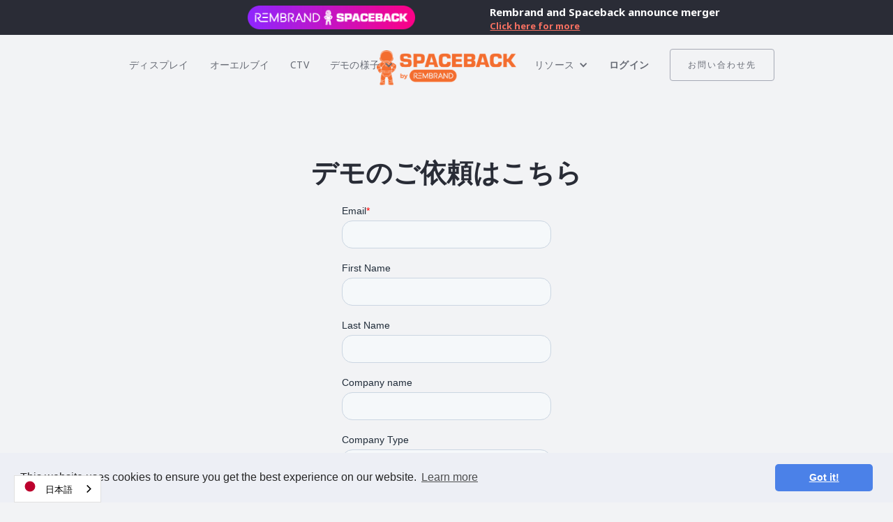

--- FILE ---
content_type: text/html
request_url: https://ja.spaceback.com/contact
body_size: 6844
content:
<!DOCTYPE html><!-- Last Published: Thu Dec 04 2025 15:03:46 GMT+0000 (Coordinated Universal Time) --><html data-wf-domain="ja.spaceback.com" data-wf-page="654c523dd18a79e468877882" data-wf-site="5d7fe0fdec93d22909de625d" lang="ja" data-wg-translated="ja"><head><meta charset="utf-8"><title>Contact Spaceback | Reach Out to Our Team Today</title><meta content="Ready to revolutionize your advertising efforts with Social Display? Connect with the Spaceback team for inquiries, support, or to kickstart your Social Display or Social CTV campaign. We&#039;re here to help!" name="description"><meta content="Contact Spaceback | Reach Out to Our Team Today" property="og:title"><meta content="Ready to revolutionize your advertising efforts with Social Display? Connect with the Spaceback team for inquiries, support, or to kickstart your Social Display or Social CTV campaign. We&#039;re here to help!" property="og:description"><meta content="https://cdn.prod.website-files.com/5d7fe0fdec93d22909de625d/61bb6870487d3a0160cfee02_Contact%20Social%20Image.jpg" property="og:image"><meta content="Contact Spaceback | Reach Out to Our Team Today" property="twitter:title"><meta content="Ready to revolutionize your advertising efforts with Social Display? Connect with the Spaceback team for inquiries, support, or to kickstart your Social Display or Social CTV campaign. We&#039;re here to help!" property="twitter:description"><meta content="https://cdn.prod.website-files.com/5d7fe0fdec93d22909de625d/61bb6870487d3a0160cfee02_Contact%20Social%20Image.jpg" property="twitter:image"><meta property="og:type" content="website"><meta content="summary_large_image" name="twitter:card"><meta content="width=device-width, initial-scale=1" name="viewport"><meta content="88RXpqHOy5YyxiM8CiqZ28CHk8q8kKmPgpVpZg_SvRA" name="google-site-verification"><link href="https://cdn.prod.website-files.com/5d7fe0fdec93d22909de625d/css/spaceback-marketing-site.webflow.shared.8fa406e45.min.css" rel="stylesheet" type="text/css"><link href="https://fonts.googleapis.com" rel="preconnect"><link href="https://fonts.gstatic.com" rel="preconnect" crossorigin="anonymous"><script src="https://ajax.googleapis.com/ajax/libs/webfont/1.6.26/webfont.js" type="text/javascript"></script><script type="text/javascript">WebFont.load({  google: {    families: ["Montserrat:100,100italic,200,200italic,300,300italic,400,400italic,500,500italic,600,600italic,700,700italic,800,800italic,900,900italic","Merriweather:300,300italic,400,400italic,700,700italic,900,900italic","Bitter:400,700,400italic","Lato:100,100italic,300,300italic,400,400italic,700,700italic,900,900italic","Noto Sans:regular,italic,700,700italic","Material Icons:regular"]  }});</script><script src="https://use.typekit.net/emx7kne.js" type="text/javascript"></script><script type="text/javascript">try{Typekit.load();}catch(e){}</script><script type="text/javascript">!function(o,c){var n=c.documentElement,t=" w-mod-";n.className+=t+"js",("ontouchstart"in o||o.DocumentTouch&&c instanceof DocumentTouch)&&(n.className+=t+"touch")}(window,document);</script><link href="https://cdn.prod.website-files.com/5d7fe0fdec93d22909de625d/5deab256cad2171fbbcc10d0_favicon.png" rel="shortcut icon" type="image/x-icon"><link href="https://cdn.prod.website-files.com/5d7fe0fdec93d22909de625d/5deab25a8c81727523312bc6_webclip.png" rel="apple-touch-icon"><link href="https://ja.spaceback.com//contact" rel="canonical"><script async="" src="https://www.googletagmanager.com/gtag/js?id=G-FY3P9SVYJF"></script><script type="text/javascript">window.dataLayer = window.dataLayer || [];function gtag(){dataLayer.push(arguments);}gtag('js', new Date());gtag('set', 'developer_id.dZGVlNj', true);gtag('config', 'G-FY3P9SVYJF');</script><script src="https://www.google.com/recaptcha/api.js" type="text/javascript"></script><!-- Google Tag Manager -->
<script>(function(w,d,s,l,i){w[l]=w[l]||[];w[l].push({'gtm.start':
new Date().getTime(),event:'gtm.js'});var f=d.getElementsByTagName(s)[0],
j=d.createElement(s),dl=l!='dataLayer'?'&l='+l:'';j.async=true;j.src=
'https://www.googletagmanager.com/gtm.js?id='+i+dl;f.parentNode.insertBefore(j,f);
})(window,document,'script','dataLayer','GTM-TVTNFNM');</script>
<!-- End Google Tag Manager -->


<script type="text/javascript">var ssaUrl = 'https://' + 'pixel.sitescout.com/iap/42a0631a24d6c571';new Image().src = ssaUrl; (function(d) { var syncUrl = 'https://' + 'pixel.sitescout.com/dmp/asyncPixelSync'; var iframe = d.createElement('iframe'); (iframe.frameElement || iframe).style.cssText = "width: 0; height: 0; border: 0; display: none;"; iframe.src = "javascript:false"; d.body.appendChild(iframe); var doc = iframe.contentWindow.document; doc.open().write('<body onload="window.location.href=\''+syncUrl+'\'">'); doc.close(); })(document); </script>



<link rel="stylesheet" href="https://cdnjs.cloudflare.com/ajax/libs/font-awesome/6.2.0/css/all.min.css">


<link rel="stylesheet" type="text/css" href="https://cdn.jsdelivr.net/npm/cookieconsent@3/build/cookieconsent.min.css">






<script type="application/json" id="weglot-data">{"allLanguageUrls":{"en":"https://www.spaceback.com/contact","ja":"https://ja.spaceback.com/contact","de":"https://de.spaceback.com/contact","fr":"https://fr.spaceback.com/contact","es":"https://es.spaceback.com/contact"},"originalCanonicalUrl":"https://www.spaceback.com//contact","originalPath":"/contact","settings":{"auto_switch":true,"auto_switch_fallback":null,"category":7,"custom_settings":{"button_style":{"with_name":true,"full_name":true,"is_dropdown":true,"with_flags":true,"flag_type":"circle","custom_css":""},"switchers":[],"translate_search":false,"loading_bar":true,"hide_switcher":false,"translate_images":false,"subdomain":false,"wait_transition":true,"dynamic":""},"deleted_at":null,"dynamics":[],"excluded_blocks":[],"excluded_paths":[],"external_enabled":false,"host":"www.spaceback.com","is_dns_set":false,"is_https":true,"language_from":"en","language_from_custom_flag":null,"language_from_custom_name":null,"languages":[{"connect_host_destination":{"is_dns_set":true,"created_on_aws":1645728393,"host":"de.spaceback.com"},"custom_code":null,"custom_flag":null,"custom_local_name":null,"custom_name":null,"enabled":true,"language_to":"de"},{"connect_host_destination":{"is_dns_set":true,"created_on_aws":1645728393,"host":"ja.spaceback.com"},"custom_code":null,"custom_flag":null,"custom_local_name":null,"custom_name":null,"enabled":true,"language_to":"ja"},{"connect_host_destination":{"is_dns_set":true,"created_on_aws":1645728393,"host":"fr.spaceback.com"},"custom_code":null,"custom_flag":null,"custom_local_name":null,"custom_name":null,"enabled":true,"language_to":"fr"},{"connect_host_destination":{"is_dns_set":true,"created_on_aws":1645728393,"host":"es.spaceback.com"},"custom_code":null,"custom_flag":null,"custom_local_name":null,"custom_name":null,"enabled":true,"language_to":"es"}],"media_enabled":false,"page_views_enabled":true,"technology_id":13,"technology_name":"Webflow","translation_engine":3,"url_type":"SUBDOMAIN","versions":{"translation":1696344972}}}</script>
<script type="text/javascript" src="https://cdn.weglot.com/weglot.min.js"></script>
<script>
    Weglot.initialize({
        api_key: 'wg_0719d8ecfdb7c8210c1644c24d61a73e1'
    });
</script>
<script type="text/javascript" src="https://cdn.weglot.com/weglot.min.js"></script>
<script>
    Weglot.initialize({
        api_key: 'wg_0719d8ecfdb7c8210c1644c24d61a73e1'
    });
</script>
<script type="text/javascript">(function () {var p, s, d, w;d = document;w = window.location;p = d.createElement("IMG");s = w.protocol + "//pix.pub/t.png?&t=" + (new Date).getTime() + "&l=tvscientific-pix-o-6922d8b4-8a74-4820-a11a-9a122ef36f90&u3=" + encodeURIComponent(w.href);p.setAttribute("src", s);p.setAttribute("height", "1");p.setAttribute("width", "1");p.setAttribute("alt", "");p.style.setProperty("display", "none");d.body.appendChild(p);})();</script></head><body class="new-body"><div data-w-id="722b2e4e-4266-15f3-2f5f-eaeeda90e17f" class="navbar-logo-center-3"><section class="top-banner"><div class="w-layout-blockcontainer container-72 w-container"><div class="div-block-85"><img src="https://cdn.prod.website-files.com/5d7fe0fdec93d22909de625d/68c7e48e87680da8dfbc0907_Rembrand%C3%97Spacebacklogo%20(1).png" loading="lazy" width="455" sizes="(max-width: 479px) 100vw, 455px" alt="" srcset="https://cdn.prod.website-files.com/5d7fe0fdec93d22909de625d/68c7e48e87680da8dfbc0907_Rembrand%C3%97Spacebacklogo%20(1)-p-500.png 500w, https://cdn.prod.website-files.com/5d7fe0fdec93d22909de625d/68c7e48e87680da8dfbc0907_Rembrand%C3%97Spacebacklogo%20(1)-p-800.png 800w, https://cdn.prod.website-files.com/5d7fe0fdec93d22909de625d/68c7e48e87680da8dfbc0907_Rembrand%C3%97Spacebacklogo%20(1)-p-1080.png 1080w, https://cdn.prod.website-files.com/5d7fe0fdec93d22909de625d/68c7e48e87680da8dfbc0907_Rembrand%C3%97Spacebacklogo%20(1)-p-1600.png 1600w, https://cdn.prod.website-files.com/5d7fe0fdec93d22909de625d/68c7e48e87680da8dfbc0907_Rembrand%C3%97Spacebacklogo%20(1)-p-2000.png 2000w, https://cdn.prod.website-files.com/5d7fe0fdec93d22909de625d/68c7e48e87680da8dfbc0907_Rembrand%C3%97Spacebacklogo%20(1)-p-2600.png 2600w, https://cdn.prod.website-files.com/5d7fe0fdec93d22909de625d/68c7e48e87680da8dfbc0907_Rembrand%C3%97Spacebacklogo%20(1)-p-3200.png 3200w, https://cdn.prod.website-files.com/5d7fe0fdec93d22909de625d/68c7e48e87680da8dfbc0907_Rembrand%C3%97Spacebacklogo%20(1).png 3794w" class="image-262"><div class="div-block-86"><h5 class="heading-24">Rembrand and Spaceback announce merger</h5><a href="https://www.adweek.com/media/rembrand-spaceback-acquisition-merger-ai-ad-factory/" class="w-inline-block"><h6 class="heading-25">Click here for more</h6></a></div></div></div></section><div data-animation="default" data-collapse="medium" data-duration="400" data-easing="ease" data-easing2="ease" role="banner" class="navbar-logo-center-container shadow-three w-nav"><div class="container-57"><div class="navbar-wrapper-three"><a href="/" class="navbar-brand-three w-nav-brand"><img src="https://cdn.prod.website-files.com/5d7fe0fdec93d22909de625d/6931a094755d223161204e6d_spaceback_orange_2_0.png" loading="lazy" width="222" sizes="222px" alt="" srcset="https://cdn.prod.website-files.com/5d7fe0fdec93d22909de625d/6931a094755d223161204e6d_spaceback_orange_2_0-p-500.png 500w, https://cdn.prod.website-files.com/5d7fe0fdec93d22909de625d/6931a094755d223161204e6d_spaceback_orange_2_0-p-800.png 800w, https://cdn.prod.website-files.com/5d7fe0fdec93d22909de625d/6931a094755d223161204e6d_spaceback_orange_2_0.png 1145w" class="main-nav-logo"></a><nav role="navigation" class="nav-menu-wrapper-three w-nav-menu"><div class="nav-menu-three"><ul role="list" class="nav-menu-block w-list-unstyled"><li><a href="/social-display" class="nav-link-6">ディスプレイ</a></li><li><a href="/social-olv" class="nav-link-6">オーエルブイ</a></li><li><a href="/social-ctv" class="nav-link-6">CTV</a></li><li><div data-hover="false" data-delay="0" class="nav-dropdown w-dropdown"><div class="nav-dropdown-toggle w-dropdown-toggle"><div class="nav-dropdown-icon w-icon-dropdown-toggle"></div><div>デモの様子</div></div><nav class="nav-dropdown-list shadow-three mobile-shadow-hide w-dropdown-list"><a href="/demos/ctv/facebook-social-ctv-post-day" class="nav-dropdown-link w-dropdown-link">CTV</a><a href="#" class="nav-dropdown-link hide w-dropdown-link">OLV</a><a href="/demos/display/instagram-still-demo" class="nav-dropdown-link w-dropdown-link">ディスプレイ</a></nav></div></li></ul><ul role="list" class="nav-menu-block w-list-unstyled"><li><div data-hover="false" data-delay="0" class="nav-dropdown w-dropdown"><div class="nav-dropdown-toggle w-dropdown-toggle"><div class="nav-dropdown-icon w-icon-dropdown-toggle"></div><div>リソース</div></div><nav class="nav-dropdown-list shadow-three mobile-shadow-hide w-dropdown-list"><a href="/case-studies" class="nav-dropdown-link w-dropdown-link">導入事例</a><a href="/blog" class="nav-dropdown-link w-dropdown-link">ブログ</a><a href="/about" class="nav-dropdown-link w-dropdown-link">会社概要</a><a href="/news" class="nav-dropdown-link w-dropdown-link">プレス＆メディア</a></nav></div></li><li><a href="https://app.spaceback.me/" class="nav-link-accent">ログイン</a></li><li class="mobile-margin-top-10"><a href="/contact" aria-current="page" class="button-primary w-button w--current">お問い合わせ先</a></li></ul></div></nav><div class="menu-button w-nav-button"><div class="w-icon-nav-menu"></div></div></div></div></div></div><div class="section-6"><h1 class="page-heading">デモのご依頼はこちら</h1><div class="container w-container"><div class="code-embed contact w-embed w-script"><script charset="utf-8" type="text/javascript" src="//js.hsforms.net/forms/embed/v2.js"></script>
<script>
  hbspt.forms.create({
    portalId: "23394958",
    formId: "62c6b411-9d2b-48bb-a8d8-3af37228bfa9",
    region: "na1"
  });
</script></div></div></div><section class="footer-dark"><div class="container-57"><div class="footer-wrapper"><a href="#" class="footer-brand w-inline-block"><img src="https://cdn.prod.website-files.com/5d7fe0fdec93d22909de625d/69319f74a256d0e3c0e3fa8e_Spaceback%20by%20Rembrand%20logo.jpg" loading="lazy" sizes="100px" alt="" width="100" srcset="https://cdn.prod.website-files.com/5d7fe0fdec93d22909de625d/69319f74a256d0e3c0e3fa8e_Spaceback%20by%20Rembrand%20logo-p-500.jpg 500w, https://cdn.prod.website-files.com/5d7fe0fdec93d22909de625d/69319f74a256d0e3c0e3fa8e_Spaceback%20by%20Rembrand%20logo-p-800.jpg 800w, https://cdn.prod.website-files.com/5d7fe0fdec93d22909de625d/69319f74a256d0e3c0e3fa8e_Spaceback%20by%20Rembrand%20logo.jpg 1024w"></a><div class="footer-content"><div id="w-node-d195132e-5db9-d2c3-9fbd-91c059c4c370-59c4c36a" class="footer-block"><div class="footer-group"><div class="title-small">ソリューション</div><a href="/social-ctv" class="footer-link-2">CTV</a><a href="/social-olv" class="footer-link-2">オーエルブイ</a><a href="/social-display" class="footer-link-2">ディスプレイ</a></div><div class="footer-group"><div class="title-small">パートナー</div><a href="/partners/basis" class="footer-link-2">基本情報</a><a href="/partners/epsilon-spaceback-social-display-and-social-ctv" class="footer-link-2">Epsilon</a><a href="/partners/nexxen" class="footer-link-2">ネクセン</a><a href="/partners/transform-social-posts-into-hd-tv-ads-with-spaceback-paramount" class="footer-link-2">Paramount</a><a href="/tv/roku" class="footer-link-2">Roku</a><a href="/partners/spaceback-and-the-trade-desk-partnership-revolutionizing-social-display-and-ctv-advertising" class="footer-link-2">The Trade Desk</a><a href="/partners/perion" class="footer-link-2">Perion</a><a href="/partners/viant" class="footer-link-2">ヴィアント</a></div></div><div id="w-node-d195132e-5db9-d2c3-9fbd-91c059c4c385-59c4c36a" class="footer-block"><div class="title-small">導入事例</div><a href="/case-studies/ugg-winter-campaign-programmatic-success" class="footer-link-2">アグ</a><a href="/case-studies/calzedonia-programmatic-social-success" class="footer-link-2">カルツェドニア</a><a href="/case-studies/honeybook-social-display-transformation" class="footer-link-2">ハニーブック</a><a href="/case-studies/sip-tequila-digital-expansion-story" class="footer-link-2">テキーラを飲む</a><a href="/case-studies/primally-pure-social-ctv-success" class="footer-link-2">プリマリー・ピュア</a><a href="/case-studies/cb2-same-day-social-ctv-launch" class="footer-link-2">CB2</a><a href="/case-studies/anguilla-tourism-digital-revival-post-pandemic" class="footer-link-2">アンギラ観光</a><a href="/case-studies/oris-luxury-watch-digital-strategy-us-market" class="footer-link-2">オリス</a><a href="/case-studies" class="footer-link-2">すべてのケーススタディを見る '<br></a></div><div id="w-node-d195132e-5db9-d2c3-9fbd-91c059c4c39b-59c4c36a" class="footer-block"><div class="footer-group"><div class="title-small">リソース</div><a href="/blog" class="footer-link-2">ブログ</a><a href="/news" class="footer-link-2">プレス・メディア</a><a href="/store" class="footer-link-2">店舗</a></div></div><div id="w-node-d195132e-5db9-d2c3-9fbd-91c059c4c3a7-59c4c36a" class="footer-block"><div class="title-small">会社概要</div><a href="/about" class="footer-link-2">について</a><a href="/contact" aria-current="page" class="footer-link-2 w--current">お問い合わせ先</a><a href="https://jobs.lever.co/spaceback" class="footer-link-2">採用情報</a><a href="/legal/privacy-policy" class="footer-link-2">プライバシーポリシー</a><a href="/legal/cookie-notice" class="footer-link-2">クッキーについて</a><a href="/legal/terms-of-service" class="footer-link-2">利用規約</a><div class="footer-social-block"><div class="w-layout-grid social-link-wrap"><a href="https://www.facebook.com/takespaceback" class="social-link w-inline-block"><div class="social-icon w-embed"><svg width="24" height="24" viewBox="0 0 24 24" fill="none" xmlns="http://www.w3.org/2000/svg">
<path d="M16.5 6H13.5C12.9477 6 12.5 6.44772 12.5 7V10H16.5C16.6137 9.99748 16.7216 10.0504 16.7892 10.1419C16.8568 10.2334 16.8758 10.352 16.84 10.46L16.1 12.66C16.0318 12.8619 15.8431 12.9984 15.63 13H12.5V20.5C12.5 20.7761 12.2761 21 12 21H9.5C9.22386 21 9 20.7761 9 20.5V13H7.5C7.22386 13 7 12.7761 7 12.5V10.5C7 10.2239 7.22386 10 7.5 10H9V7C9 4.79086 10.7909 3 13 3H16.5C16.7761 3 17 3.22386 17 3.5V5.5C17 5.77614 16.7761 6 16.5 6Z" fill="CurrentColor"></path>
</svg></div></a><a href="https://www.instagram.com/takespaceback/" class="social-link w-inline-block"><div class="social-icon w-embed"><svg width="24" height="24" viewBox="0 0 24 24" fill="none" xmlns="http://www.w3.org/2000/svg">
<path fill-rule="evenodd" clip-rule="evenodd" d="M16 3H8C5.23858 3 3 5.23858 3 8V16C3 18.7614 5.23858 21 8 21H16C18.7614 21 21 18.7614 21 16V8C21 5.23858 18.7614 3 16 3ZM19.25 16C19.2445 17.7926 17.7926 19.2445 16 19.25H8C6.20735 19.2445 4.75549 17.7926 4.75 16V8C4.75549 6.20735 6.20735 4.75549 8 4.75H16C17.7926 4.75549 19.2445 6.20735 19.25 8V16ZM16.75 8.25C17.3023 8.25 17.75 7.80228 17.75 7.25C17.75 6.69772 17.3023 6.25 16.75 6.25C16.1977 6.25 15.75 6.69772 15.75 7.25C15.75 7.80228 16.1977 8.25 16.75 8.25ZM12 7.5C9.51472 7.5 7.5 9.51472 7.5 12C7.5 14.4853 9.51472 16.5 12 16.5C14.4853 16.5 16.5 14.4853 16.5 12C16.5027 10.8057 16.0294 9.65957 15.1849 8.81508C14.3404 7.97059 13.1943 7.49734 12 7.5ZM9.25 12C9.25 13.5188 10.4812 14.75 12 14.75C13.5188 14.75 14.75 13.5188 14.75 12C14.75 10.4812 13.5188 9.25 12 9.25C10.4812 9.25 9.25 10.4812 9.25 12Z" fill="CurrentColor"></path>
</svg></div></a><a href="https://x.com/Spaceback" class="social-link w-inline-block"><div class="social-icon w-embed"><svg width="24" height="24" viewBox="0 0 688 688" fill="none" xmlns="http://www.w3.org/2000/svg">
  <g transform="translate(96, 112)">
    <path fill-rule="nonzero" d="M403.229 0h78.506L310.219 196.04 512 462.799H354.002L230.261 301.007 88.669 462.799h-78.56l183.455-209.683L0 0h161.999l111.856 147.88L403.229 0zm-27.556 415.805h43.505L138.363 44.527h-46.68l283.99 371.278z" fill="CurrentColor"></path>
  </g>
</svg></div></a><a href="https://www.linkedin.com/company/spaceback" class="social-link w-inline-block"><div class="social-icon w-embed"><svg width="24" height="24" viewBox="0 0 24 24" fill="none" xmlns="http://www.w3.org/2000/svg">
<path fill-rule="evenodd" clip-rule="evenodd" d="M5 3H19C20.1046 3 21 3.89543 21 5V19C21 20.1046 20.1046 21 19 21H5C3.89543 21 3 20.1046 3 19V5C3 3.89543 3.89543 3 5 3ZM8 18C8.27614 18 8.5 17.7761 8.5 17.5V10.5C8.5 10.2239 8.27614 10 8 10H6.5C6.22386 10 6 10.2239 6 10.5V17.5C6 17.7761 6.22386 18 6.5 18H8ZM7.25 9C6.42157 9 5.75 8.32843 5.75 7.5C5.75 6.67157 6.42157 6 7.25 6C8.07843 6 8.75 6.67157 8.75 7.5C8.75 8.32843 8.07843 9 7.25 9ZM17.5 18C17.7761 18 18 17.7761 18 17.5V12.9C18.0325 11.3108 16.8576 9.95452 15.28 9.76C14.177 9.65925 13.1083 10.1744 12.5 11.1V10.5C12.5 10.2239 12.2761 10 12 10H10.5C10.2239 10 10 10.2239 10 10.5V17.5C10 17.7761 10.2239 18 10.5 18H12C12.2761 18 12.5 17.7761 12.5 17.5V13.75C12.5 12.9216 13.1716 12.25 14 12.25C14.8284 12.25 15.5 12.9216 15.5 13.75V17.5C15.5 17.7761 15.7239 18 16 18H17.5Z" fill="CurrentColor"></path>
</svg></div></a></div></div></div></div></div></div><div class="footer-divider"></div><div class="footer-copyright-center">Copyright © 2025 Spaceback, Inc.</div></section><script src="https://d3e54v103j8qbb.cloudfront.net/js/jquery-3.5.1.min.dc5e7f18c8.js?site=5d7fe0fdec93d22909de625d" type="text/javascript" integrity="sha256-9/aliU8dGd2tb6OSsuzixeV4y/faTqgFtohetphbbj0=" crossorigin="anonymous"></script><script src="https://cdn.prod.website-files.com/5d7fe0fdec93d22909de625d/js/webflow.schunk.36b8fb49256177c8.js" type="text/javascript"></script><script src="https://cdn.prod.website-files.com/5d7fe0fdec93d22909de625d/js/webflow.schunk.f1206ba7a081136e.js" type="text/javascript"></script><script src="https://cdn.prod.website-files.com/5d7fe0fdec93d22909de625d/js/webflow.schunk.116edb0856252f46.js" type="text/javascript"></script><script src="https://cdn.prod.website-files.com/5d7fe0fdec93d22909de625d/js/webflow.6e66dbf9.86fed31c10ed56c4.js" type="text/javascript"></script><!-- Start of HubSpot Embed Code -->
<script type="text/javascript" id="hs-script-loader" async="" defer="" src="//js.hs-scripts.com/23394958.js"></script>
<!-- End of HubSpot Embed Code -->
<!-- Google Tag Manager (noscript) -->
<noscript><iframe src="https://www.googletagmanager.com/ns.html?id=GTM-TVTNFNM" height="0" width="0" style="display:none;visibility:hidden"></iframe></noscript>
<!-- End Google Tag Manager (noscript) -->

<script type="text/javascript">
_linkedin_partner_id = "70690";
window._linkedin_data_partner_ids = window._linkedin_data_partner_ids || [];
window._linkedin_data_partner_ids.push(_linkedin_partner_id);
</script><script type="text/javascript">
(function(l) {
if (!l){window.lintrk = function(a,b){window.lintrk.q.push([a,b])};
window.lintrk.q=[]}
var s = document.getElementsByTagName("script")[0];
var b = document.createElement("script");
b.type = "text/javascript";b.async = true;
b.src = "https://snap.licdn.com/li.lms-analytics/insight.min.js";
s.parentNode.insertBefore(b, s);})(window.lintrk);
</script>
<noscript>
<img height="1" width="1" style="display:none;" alt="" src="https://px.ads.linkedin.com/collect/?pid=70690&fmt=gif">
</noscript>

<script src="https://cdn.jsdelivr.net/npm/cookieconsent@3/build/cookieconsent.min.js" data-cfasync="false"></script>
<script>
window.cookieconsent.initialise({
  "palette": {
    "popup": {
      "background": "#edeff5",
      "text": "#262626"
    },
    "button": {
      "background": "#4b81e8"
    }
  },
  "theme": "classic"
});
</script></body></html>

--- FILE ---
content_type: text/css
request_url: https://cdn.prod.website-files.com/5d7fe0fdec93d22909de625d/css/spaceback-marketing-site.webflow.shared.8fa406e45.min.css
body_size: 42159
content:
html{-webkit-text-size-adjust:100%;-ms-text-size-adjust:100%;font-family:sans-serif}body{margin:0}article,aside,details,figcaption,figure,footer,header,hgroup,main,menu,nav,section,summary{display:block}audio,canvas,progress,video{vertical-align:baseline;display:inline-block}audio:not([controls]){height:0;display:none}[hidden],template{display:none}a{background-color:#0000}a:active,a:hover{outline:0}abbr[title]{border-bottom:1px dotted}b,strong{font-weight:700}dfn{font-style:italic}h1{margin:.67em 0;font-size:2em}mark{color:#000;background:#ff0}small{font-size:80%}sub,sup{vertical-align:baseline;font-size:75%;line-height:0;position:relative}sup{top:-.5em}sub{bottom:-.25em}img{border:0}svg:not(:root){overflow:hidden}hr{box-sizing:content-box;height:0}pre{overflow:auto}code,kbd,pre,samp{font-family:monospace;font-size:1em}button,input,optgroup,select,textarea{color:inherit;font:inherit;margin:0}button{overflow:visible}button,select{text-transform:none}button,html input[type=button],input[type=reset]{-webkit-appearance:button;cursor:pointer}button[disabled],html input[disabled]{cursor:default}button::-moz-focus-inner,input::-moz-focus-inner{border:0;padding:0}input{line-height:normal}input[type=checkbox],input[type=radio]{box-sizing:border-box;padding:0}input[type=number]::-webkit-inner-spin-button,input[type=number]::-webkit-outer-spin-button{height:auto}input[type=search]{-webkit-appearance:none}input[type=search]::-webkit-search-cancel-button,input[type=search]::-webkit-search-decoration{-webkit-appearance:none}legend{border:0;padding:0}textarea{overflow:auto}optgroup{font-weight:700}table{border-collapse:collapse;border-spacing:0}td,th{padding:0}@font-face{font-family:webflow-icons;src:url([data-uri])format("truetype");font-weight:400;font-style:normal}[class^=w-icon-],[class*=\ w-icon-]{speak:none;font-variant:normal;text-transform:none;-webkit-font-smoothing:antialiased;-moz-osx-font-smoothing:grayscale;font-style:normal;font-weight:400;line-height:1;font-family:webflow-icons!important}.w-icon-slider-right:before{content:""}.w-icon-slider-left:before{content:""}.w-icon-nav-menu:before{content:""}.w-icon-arrow-down:before,.w-icon-dropdown-toggle:before{content:""}.w-icon-file-upload-remove:before{content:""}.w-icon-file-upload-icon:before{content:""}*{box-sizing:border-box}html{height:100%}body{color:#333;background-color:#fff;min-height:100%;margin:0;font-family:Arial,sans-serif;font-size:14px;line-height:20px}img{vertical-align:middle;max-width:100%;display:inline-block}html.w-mod-touch *{background-attachment:scroll!important}.w-block{display:block}.w-inline-block{max-width:100%;display:inline-block}.w-clearfix:before,.w-clearfix:after{content:" ";grid-area:1/1/2/2;display:table}.w-clearfix:after{clear:both}.w-hidden{display:none}.w-button{color:#fff;line-height:inherit;cursor:pointer;background-color:#3898ec;border:0;border-radius:0;padding:9px 15px;text-decoration:none;display:inline-block}input.w-button{-webkit-appearance:button}html[data-w-dynpage] [data-w-cloak]{color:#0000!important}.w-code-block{margin:unset}pre.w-code-block code{all:inherit}.w-optimization{display:contents}.w-webflow-badge,.w-webflow-badge>img{box-sizing:unset;width:unset;height:unset;max-height:unset;max-width:unset;min-height:unset;min-width:unset;margin:unset;padding:unset;float:unset;clear:unset;border:unset;border-radius:unset;background:unset;background-image:unset;background-position:unset;background-size:unset;background-repeat:unset;background-origin:unset;background-clip:unset;background-attachment:unset;background-color:unset;box-shadow:unset;transform:unset;direction:unset;font-family:unset;font-weight:unset;color:unset;font-size:unset;line-height:unset;font-style:unset;font-variant:unset;text-align:unset;letter-spacing:unset;-webkit-text-decoration:unset;text-decoration:unset;text-indent:unset;text-transform:unset;list-style-type:unset;text-shadow:unset;vertical-align:unset;cursor:unset;white-space:unset;word-break:unset;word-spacing:unset;word-wrap:unset;transition:unset}.w-webflow-badge{white-space:nowrap;cursor:pointer;box-shadow:0 0 0 1px #0000001a,0 1px 3px #0000001a;visibility:visible!important;opacity:1!important;z-index:2147483647!important;color:#aaadb0!important;overflow:unset!important;background-color:#fff!important;border-radius:3px!important;width:auto!important;height:auto!important;margin:0!important;padding:6px!important;font-size:12px!important;line-height:14px!important;text-decoration:none!important;display:inline-block!important;position:fixed!important;inset:auto 12px 12px auto!important;transform:none!important}.w-webflow-badge>img{position:unset;visibility:unset!important;opacity:1!important;vertical-align:middle!important;display:inline-block!important}h1,h2,h3,h4,h5,h6{margin-bottom:10px;font-weight:700}h1{margin-top:20px;font-size:38px;line-height:44px}h2{margin-top:20px;font-size:32px;line-height:36px}h3{margin-top:20px;font-size:24px;line-height:30px}h4{margin-top:10px;font-size:18px;line-height:24px}h5{margin-top:10px;font-size:14px;line-height:20px}h6{margin-top:10px;font-size:12px;line-height:18px}p{margin-top:0;margin-bottom:10px}blockquote{border-left:5px solid #e2e2e2;margin:0 0 10px;padding:10px 20px;font-size:18px;line-height:22px}figure{margin:0 0 10px}figcaption{text-align:center;margin-top:5px}ul,ol{margin-top:0;margin-bottom:10px;padding-left:40px}.w-list-unstyled{padding-left:0;list-style:none}.w-embed:before,.w-embed:after{content:" ";grid-area:1/1/2/2;display:table}.w-embed:after{clear:both}.w-video{width:100%;padding:0;position:relative}.w-video iframe,.w-video object,.w-video embed{border:none;width:100%;height:100%;position:absolute;top:0;left:0}fieldset{border:0;margin:0;padding:0}button,[type=button],[type=reset]{cursor:pointer;-webkit-appearance:button;border:0}.w-form{margin:0 0 15px}.w-form-done{text-align:center;background-color:#ddd;padding:20px;display:none}.w-form-fail{background-color:#ffdede;margin-top:10px;padding:10px;display:none}label{margin-bottom:5px;font-weight:700;display:block}.w-input,.w-select{color:#333;vertical-align:middle;background-color:#fff;border:1px solid #ccc;width:100%;height:38px;margin-bottom:10px;padding:8px 12px;font-size:14px;line-height:1.42857;display:block}.w-input::placeholder,.w-select::placeholder{color:#999}.w-input:focus,.w-select:focus{border-color:#3898ec;outline:0}.w-input[disabled],.w-select[disabled],.w-input[readonly],.w-select[readonly],fieldset[disabled] .w-input,fieldset[disabled] .w-select{cursor:not-allowed}.w-input[disabled]:not(.w-input-disabled),.w-select[disabled]:not(.w-input-disabled),.w-input[readonly],.w-select[readonly],fieldset[disabled]:not(.w-input-disabled) .w-input,fieldset[disabled]:not(.w-input-disabled) .w-select{background-color:#eee}textarea.w-input,textarea.w-select{height:auto}.w-select{background-color:#f3f3f3}.w-select[multiple]{height:auto}.w-form-label{cursor:pointer;margin-bottom:0;font-weight:400;display:inline-block}.w-radio{margin-bottom:5px;padding-left:20px;display:block}.w-radio:before,.w-radio:after{content:" ";grid-area:1/1/2/2;display:table}.w-radio:after{clear:both}.w-radio-input{float:left;margin:3px 0 0 -20px;line-height:normal}.w-file-upload{margin-bottom:10px;display:block}.w-file-upload-input{opacity:0;z-index:-100;width:.1px;height:.1px;position:absolute;overflow:hidden}.w-file-upload-default,.w-file-upload-uploading,.w-file-upload-success{color:#333;display:inline-block}.w-file-upload-error{margin-top:10px;display:block}.w-file-upload-default.w-hidden,.w-file-upload-uploading.w-hidden,.w-file-upload-error.w-hidden,.w-file-upload-success.w-hidden{display:none}.w-file-upload-uploading-btn{cursor:pointer;background-color:#fafafa;border:1px solid #ccc;margin:0;padding:8px 12px;font-size:14px;font-weight:400;display:flex}.w-file-upload-file{background-color:#fafafa;border:1px solid #ccc;flex-grow:1;justify-content:space-between;margin:0;padding:8px 9px 8px 11px;display:flex}.w-file-upload-file-name{font-size:14px;font-weight:400;display:block}.w-file-remove-link{cursor:pointer;width:auto;height:auto;margin-top:3px;margin-left:10px;padding:3px;display:block}.w-icon-file-upload-remove{margin:auto;font-size:10px}.w-file-upload-error-msg{color:#ea384c;padding:2px 0;display:inline-block}.w-file-upload-info{padding:0 12px;line-height:38px;display:inline-block}.w-file-upload-label{cursor:pointer;background-color:#fafafa;border:1px solid #ccc;margin:0;padding:8px 12px;font-size:14px;font-weight:400;display:inline-block}.w-icon-file-upload-icon,.w-icon-file-upload-uploading{width:20px;margin-right:8px;display:inline-block}.w-icon-file-upload-uploading{height:20px}.w-container{max-width:940px;margin-left:auto;margin-right:auto}.w-container:before,.w-container:after{content:" ";grid-area:1/1/2/2;display:table}.w-container:after{clear:both}.w-container .w-row{margin-left:-10px;margin-right:-10px}.w-row:before,.w-row:after{content:" ";grid-area:1/1/2/2;display:table}.w-row:after{clear:both}.w-row .w-row{margin-left:0;margin-right:0}.w-col{float:left;width:100%;min-height:1px;padding-left:10px;padding-right:10px;position:relative}.w-col .w-col{padding-left:0;padding-right:0}.w-col-1{width:8.33333%}.w-col-2{width:16.6667%}.w-col-3{width:25%}.w-col-4{width:33.3333%}.w-col-5{width:41.6667%}.w-col-6{width:50%}.w-col-7{width:58.3333%}.w-col-8{width:66.6667%}.w-col-9{width:75%}.w-col-10{width:83.3333%}.w-col-11{width:91.6667%}.w-col-12{width:100%}.w-hidden-main{display:none!important}@media screen and (max-width:991px){.w-container{max-width:728px}.w-hidden-main{display:inherit!important}.w-hidden-medium{display:none!important}.w-col-medium-1{width:8.33333%}.w-col-medium-2{width:16.6667%}.w-col-medium-3{width:25%}.w-col-medium-4{width:33.3333%}.w-col-medium-5{width:41.6667%}.w-col-medium-6{width:50%}.w-col-medium-7{width:58.3333%}.w-col-medium-8{width:66.6667%}.w-col-medium-9{width:75%}.w-col-medium-10{width:83.3333%}.w-col-medium-11{width:91.6667%}.w-col-medium-12{width:100%}.w-col-stack{width:100%;left:auto;right:auto}}@media screen and (max-width:767px){.w-hidden-main,.w-hidden-medium{display:inherit!important}.w-hidden-small{display:none!important}.w-row,.w-container .w-row{margin-left:0;margin-right:0}.w-col{width:100%;left:auto;right:auto}.w-col-small-1{width:8.33333%}.w-col-small-2{width:16.6667%}.w-col-small-3{width:25%}.w-col-small-4{width:33.3333%}.w-col-small-5{width:41.6667%}.w-col-small-6{width:50%}.w-col-small-7{width:58.3333%}.w-col-small-8{width:66.6667%}.w-col-small-9{width:75%}.w-col-small-10{width:83.3333%}.w-col-small-11{width:91.6667%}.w-col-small-12{width:100%}}@media screen and (max-width:479px){.w-container{max-width:none}.w-hidden-main,.w-hidden-medium,.w-hidden-small{display:inherit!important}.w-hidden-tiny{display:none!important}.w-col{width:100%}.w-col-tiny-1{width:8.33333%}.w-col-tiny-2{width:16.6667%}.w-col-tiny-3{width:25%}.w-col-tiny-4{width:33.3333%}.w-col-tiny-5{width:41.6667%}.w-col-tiny-6{width:50%}.w-col-tiny-7{width:58.3333%}.w-col-tiny-8{width:66.6667%}.w-col-tiny-9{width:75%}.w-col-tiny-10{width:83.3333%}.w-col-tiny-11{width:91.6667%}.w-col-tiny-12{width:100%}}.w-widget{position:relative}.w-widget-map{width:100%;height:400px}.w-widget-map label{width:auto;display:inline}.w-widget-map img{max-width:inherit}.w-widget-map .gm-style-iw{text-align:center}.w-widget-map .gm-style-iw>button{display:none!important}.w-widget-twitter{overflow:hidden}.w-widget-twitter-count-shim{vertical-align:top;text-align:center;background:#fff;border:1px solid #758696;border-radius:3px;width:28px;height:20px;display:inline-block;position:relative}.w-widget-twitter-count-shim *{pointer-events:none;-webkit-user-select:none;user-select:none}.w-widget-twitter-count-shim .w-widget-twitter-count-inner{text-align:center;color:#999;font-family:serif;font-size:15px;line-height:12px;position:relative}.w-widget-twitter-count-shim .w-widget-twitter-count-clear{display:block;position:relative}.w-widget-twitter-count-shim.w--large{width:36px;height:28px}.w-widget-twitter-count-shim.w--large .w-widget-twitter-count-inner{font-size:18px;line-height:18px}.w-widget-twitter-count-shim:not(.w--vertical){margin-left:5px;margin-right:8px}.w-widget-twitter-count-shim:not(.w--vertical).w--large{margin-left:6px}.w-widget-twitter-count-shim:not(.w--vertical):before,.w-widget-twitter-count-shim:not(.w--vertical):after{content:" ";pointer-events:none;border:solid #0000;width:0;height:0;position:absolute;top:50%;left:0}.w-widget-twitter-count-shim:not(.w--vertical):before{border-width:4px;border-color:#75869600 #5d6c7b #75869600 #75869600;margin-top:-4px;margin-left:-9px}.w-widget-twitter-count-shim:not(.w--vertical).w--large:before{border-width:5px;margin-top:-5px;margin-left:-10px}.w-widget-twitter-count-shim:not(.w--vertical):after{border-width:4px;border-color:#fff0 #fff #fff0 #fff0;margin-top:-4px;margin-left:-8px}.w-widget-twitter-count-shim:not(.w--vertical).w--large:after{border-width:5px;margin-top:-5px;margin-left:-9px}.w-widget-twitter-count-shim.w--vertical{width:61px;height:33px;margin-bottom:8px}.w-widget-twitter-count-shim.w--vertical:before,.w-widget-twitter-count-shim.w--vertical:after{content:" ";pointer-events:none;border:solid #0000;width:0;height:0;position:absolute;top:100%;left:50%}.w-widget-twitter-count-shim.w--vertical:before{border-width:5px;border-color:#5d6c7b #75869600 #75869600;margin-left:-5px}.w-widget-twitter-count-shim.w--vertical:after{border-width:4px;border-color:#fff #fff0 #fff0;margin-left:-4px}.w-widget-twitter-count-shim.w--vertical .w-widget-twitter-count-inner{font-size:18px;line-height:22px}.w-widget-twitter-count-shim.w--vertical.w--large{width:76px}.w-background-video{color:#fff;height:500px;position:relative;overflow:hidden}.w-background-video>video{object-fit:cover;z-index:-100;background-position:50%;background-size:cover;width:100%;height:100%;margin:auto;position:absolute;inset:-100%}.w-background-video>video::-webkit-media-controls-start-playback-button{-webkit-appearance:none;display:none!important}.w-background-video--control{background-color:#0000;padding:0;position:absolute;bottom:1em;right:1em}.w-background-video--control>[hidden]{display:none!important}.w-slider{text-align:center;clear:both;-webkit-tap-highlight-color:#0000;tap-highlight-color:#0000;background:#ddd;height:300px;position:relative}.w-slider-mask{z-index:1;white-space:nowrap;height:100%;display:block;position:relative;left:0;right:0;overflow:hidden}.w-slide{vertical-align:top;white-space:normal;text-align:left;width:100%;height:100%;display:inline-block;position:relative}.w-slider-nav{z-index:2;text-align:center;-webkit-tap-highlight-color:#0000;tap-highlight-color:#0000;height:40px;margin:auto;padding-top:10px;position:absolute;inset:auto 0 0}.w-slider-nav.w-round>div{border-radius:100%}.w-slider-nav.w-num>div{font-size:inherit;line-height:inherit;width:auto;height:auto;padding:.2em .5em}.w-slider-nav.w-shadow>div{box-shadow:0 0 3px #3336}.w-slider-nav-invert{color:#fff}.w-slider-nav-invert>div{background-color:#2226}.w-slider-nav-invert>div.w-active{background-color:#222}.w-slider-dot{cursor:pointer;background-color:#fff6;width:1em;height:1em;margin:0 3px .5em;transition:background-color .1s,color .1s;display:inline-block;position:relative}.w-slider-dot.w-active{background-color:#fff}.w-slider-dot:focus{outline:none;box-shadow:0 0 0 2px #fff}.w-slider-dot:focus.w-active{box-shadow:none}.w-slider-arrow-left,.w-slider-arrow-right{cursor:pointer;color:#fff;-webkit-tap-highlight-color:#0000;tap-highlight-color:#0000;-webkit-user-select:none;user-select:none;width:80px;margin:auto;font-size:40px;position:absolute;inset:0;overflow:hidden}.w-slider-arrow-left [class^=w-icon-],.w-slider-arrow-right [class^=w-icon-],.w-slider-arrow-left [class*=\ w-icon-],.w-slider-arrow-right [class*=\ w-icon-]{position:absolute}.w-slider-arrow-left:focus,.w-slider-arrow-right:focus{outline:0}.w-slider-arrow-left{z-index:3;right:auto}.w-slider-arrow-right{z-index:4;left:auto}.w-icon-slider-left,.w-icon-slider-right{width:1em;height:1em;margin:auto;inset:0}.w-slider-aria-label{clip:rect(0 0 0 0);border:0;width:1px;height:1px;margin:-1px;padding:0;position:absolute;overflow:hidden}.w-slider-force-show{display:block!important}.w-dropdown{text-align:left;z-index:900;margin-left:auto;margin-right:auto;display:inline-block;position:relative}.w-dropdown-btn,.w-dropdown-toggle,.w-dropdown-link{vertical-align:top;color:#222;text-align:left;white-space:nowrap;margin-left:auto;margin-right:auto;padding:20px;text-decoration:none;position:relative}.w-dropdown-toggle{-webkit-user-select:none;user-select:none;cursor:pointer;padding-right:40px;display:inline-block}.w-dropdown-toggle:focus{outline:0}.w-icon-dropdown-toggle{width:1em;height:1em;margin:auto 20px auto auto;position:absolute;top:0;bottom:0;right:0}.w-dropdown-list{background:#ddd;min-width:100%;display:none;position:absolute}.w-dropdown-list.w--open{display:block}.w-dropdown-link{color:#222;padding:10px 20px;display:block}.w-dropdown-link.w--current{color:#0082f3}.w-dropdown-link:focus{outline:0}@media screen and (max-width:767px){.w-nav-brand{padding-left:10px}}.w-lightbox-backdrop{cursor:auto;letter-spacing:normal;text-indent:0;text-shadow:none;text-transform:none;visibility:visible;white-space:normal;word-break:normal;word-spacing:normal;word-wrap:normal;color:#fff;text-align:center;z-index:2000;opacity:0;-webkit-user-select:none;-moz-user-select:none;-webkit-tap-highlight-color:transparent;background:#000000e6;outline:0;font-family:Helvetica Neue,Helvetica,Ubuntu,Segoe UI,Verdana,sans-serif;font-size:17px;font-style:normal;font-weight:300;line-height:1.2;list-style:disc;position:fixed;inset:0;-webkit-transform:translate(0)}.w-lightbox-backdrop,.w-lightbox-container{-webkit-overflow-scrolling:touch;height:100%;overflow:auto}.w-lightbox-content{height:100vh;position:relative;overflow:hidden}.w-lightbox-view{opacity:0;width:100vw;height:100vh;position:absolute}.w-lightbox-view:before{content:"";height:100vh}.w-lightbox-group,.w-lightbox-group .w-lightbox-view,.w-lightbox-group .w-lightbox-view:before{height:86vh}.w-lightbox-frame,.w-lightbox-view:before{vertical-align:middle;display:inline-block}.w-lightbox-figure{margin:0;position:relative}.w-lightbox-group .w-lightbox-figure{cursor:pointer}.w-lightbox-img{width:auto;max-width:none;height:auto}.w-lightbox-image{float:none;max-width:100vw;max-height:100vh;display:block}.w-lightbox-group .w-lightbox-image{max-height:86vh}.w-lightbox-caption{text-align:left;text-overflow:ellipsis;white-space:nowrap;background:#0006;padding:.5em 1em;position:absolute;bottom:0;left:0;right:0;overflow:hidden}.w-lightbox-embed{width:100%;height:100%;position:absolute;inset:0}.w-lightbox-control{cursor:pointer;background-position:50%;background-repeat:no-repeat;background-size:24px;width:4em;transition:all .3s;position:absolute;top:0}.w-lightbox-left{background-image:url([data-uri]);display:none;bottom:0;left:0}.w-lightbox-right{background-image:url([data-uri]);display:none;bottom:0;right:0}.w-lightbox-close{background-image:url([data-uri]);background-size:18px;height:2.6em;right:0}.w-lightbox-strip{white-space:nowrap;padding:0 1vh;line-height:0;position:absolute;bottom:0;left:0;right:0;overflow:auto hidden}.w-lightbox-item{box-sizing:content-box;cursor:pointer;width:10vh;padding:2vh 1vh;display:inline-block;-webkit-transform:translate(0,0)}.w-lightbox-active{opacity:.3}.w-lightbox-thumbnail{background:#222;height:10vh;position:relative;overflow:hidden}.w-lightbox-thumbnail-image{position:absolute;top:0;left:0}.w-lightbox-thumbnail .w-lightbox-tall{width:100%;top:50%;transform:translateY(-50%)}.w-lightbox-thumbnail .w-lightbox-wide{height:100%;left:50%;transform:translate(-50%)}.w-lightbox-spinner{box-sizing:border-box;border:5px solid #0006;border-radius:50%;width:40px;height:40px;margin-top:-20px;margin-left:-20px;animation:.8s linear infinite spin;position:absolute;top:50%;left:50%}.w-lightbox-spinner:after{content:"";border:3px solid #0000;border-bottom-color:#fff;border-radius:50%;position:absolute;inset:-4px}.w-lightbox-hide{display:none}.w-lightbox-noscroll{overflow:hidden}@media (min-width:768px){.w-lightbox-content{height:96vh;margin-top:2vh}.w-lightbox-view,.w-lightbox-view:before{height:96vh}.w-lightbox-group,.w-lightbox-group .w-lightbox-view,.w-lightbox-group .w-lightbox-view:before{height:84vh}.w-lightbox-image{max-width:96vw;max-height:96vh}.w-lightbox-group .w-lightbox-image{max-width:82.3vw;max-height:84vh}.w-lightbox-left,.w-lightbox-right{opacity:.5;display:block}.w-lightbox-close{opacity:.8}.w-lightbox-control:hover{opacity:1}}.w-lightbox-inactive,.w-lightbox-inactive:hover{opacity:0}.w-richtext:before,.w-richtext:after{content:" ";grid-area:1/1/2/2;display:table}.w-richtext:after{clear:both}.w-richtext[contenteditable=true]:before,.w-richtext[contenteditable=true]:after{white-space:initial}.w-richtext ol,.w-richtext ul{overflow:hidden}.w-richtext .w-richtext-figure-selected.w-richtext-figure-type-video div:after,.w-richtext .w-richtext-figure-selected[data-rt-type=video] div:after,.w-richtext .w-richtext-figure-selected.w-richtext-figure-type-image div,.w-richtext .w-richtext-figure-selected[data-rt-type=image] div{outline:2px solid #2895f7}.w-richtext figure.w-richtext-figure-type-video>div:after,.w-richtext figure[data-rt-type=video]>div:after{content:"";display:none;position:absolute;inset:0}.w-richtext figure{max-width:60%;position:relative}.w-richtext figure>div:before{cursor:default!important}.w-richtext figure img{width:100%}.w-richtext figure figcaption.w-richtext-figcaption-placeholder{opacity:.6}.w-richtext figure div{color:#0000;font-size:0}.w-richtext figure.w-richtext-figure-type-image,.w-richtext figure[data-rt-type=image]{display:table}.w-richtext figure.w-richtext-figure-type-image>div,.w-richtext figure[data-rt-type=image]>div{display:inline-block}.w-richtext figure.w-richtext-figure-type-image>figcaption,.w-richtext figure[data-rt-type=image]>figcaption{caption-side:bottom;display:table-caption}.w-richtext figure.w-richtext-figure-type-video,.w-richtext figure[data-rt-type=video]{width:60%;height:0}.w-richtext figure.w-richtext-figure-type-video iframe,.w-richtext figure[data-rt-type=video] iframe{width:100%;height:100%;position:absolute;top:0;left:0}.w-richtext figure.w-richtext-figure-type-video>div,.w-richtext figure[data-rt-type=video]>div{width:100%}.w-richtext figure.w-richtext-align-center{clear:both;margin-left:auto;margin-right:auto}.w-richtext figure.w-richtext-align-center.w-richtext-figure-type-image>div,.w-richtext figure.w-richtext-align-center[data-rt-type=image]>div{max-width:100%}.w-richtext figure.w-richtext-align-normal{clear:both}.w-richtext figure.w-richtext-align-fullwidth{text-align:center;clear:both;width:100%;max-width:100%;margin-left:auto;margin-right:auto;display:block}.w-richtext figure.w-richtext-align-fullwidth>div{padding-bottom:inherit;display:inline-block}.w-richtext figure.w-richtext-align-fullwidth>figcaption{display:block}.w-richtext figure.w-richtext-align-floatleft{float:left;clear:none;margin-right:15px}.w-richtext figure.w-richtext-align-floatright{float:right;clear:none;margin-left:15px}.w-nav{z-index:1000;background:#ddd;position:relative}.w-nav:before,.w-nav:after{content:" ";grid-area:1/1/2/2;display:table}.w-nav:after{clear:both}.w-nav-brand{float:left;color:#333;text-decoration:none;position:relative}.w-nav-link{vertical-align:top;color:#222;text-align:left;margin-left:auto;margin-right:auto;padding:20px;text-decoration:none;display:inline-block;position:relative}.w-nav-link.w--current{color:#0082f3}.w-nav-menu{float:right;position:relative}[data-nav-menu-open]{text-align:center;background:#c8c8c8;min-width:200px;position:absolute;top:100%;left:0;right:0;overflow:visible;display:block!important}.w--nav-link-open{display:block;position:relative}.w-nav-overlay{width:100%;display:none;position:absolute;top:100%;left:0;right:0;overflow:hidden}.w-nav-overlay [data-nav-menu-open]{top:0}.w-nav[data-animation=over-left] .w-nav-overlay{width:auto}.w-nav[data-animation=over-left] .w-nav-overlay,.w-nav[data-animation=over-left] [data-nav-menu-open]{z-index:1;top:0;right:auto}.w-nav[data-animation=over-right] .w-nav-overlay{width:auto}.w-nav[data-animation=over-right] .w-nav-overlay,.w-nav[data-animation=over-right] [data-nav-menu-open]{z-index:1;top:0;left:auto}.w-nav-button{float:right;cursor:pointer;-webkit-tap-highlight-color:#0000;tap-highlight-color:#0000;-webkit-user-select:none;user-select:none;padding:18px;font-size:24px;display:none;position:relative}.w-nav-button:focus{outline:0}.w-nav-button.w--open{color:#fff;background-color:#c8c8c8}.w-nav[data-collapse=all] .w-nav-menu{display:none}.w-nav[data-collapse=all] .w-nav-button,.w--nav-dropdown-open,.w--nav-dropdown-toggle-open{display:block}.w--nav-dropdown-list-open{position:static}@media screen and (max-width:991px){.w-nav[data-collapse=medium] .w-nav-menu{display:none}.w-nav[data-collapse=medium] .w-nav-button{display:block}}@media screen and (max-width:767px){.w-nav[data-collapse=small] .w-nav-menu{display:none}.w-nav[data-collapse=small] .w-nav-button{display:block}.w-nav-brand{padding-left:10px}}@media screen and (max-width:479px){.w-nav[data-collapse=tiny] .w-nav-menu{display:none}.w-nav[data-collapse=tiny] .w-nav-button{display:block}}.w-tabs{position:relative}.w-tabs:before,.w-tabs:after{content:" ";grid-area:1/1/2/2;display:table}.w-tabs:after{clear:both}.w-tab-menu{position:relative}.w-tab-link{vertical-align:top;text-align:left;cursor:pointer;color:#222;background-color:#ddd;padding:9px 30px;text-decoration:none;display:inline-block;position:relative}.w-tab-link.w--current{background-color:#c8c8c8}.w-tab-link:focus{outline:0}.w-tab-content{display:block;position:relative;overflow:hidden}.w-tab-pane{display:none;position:relative}.w--tab-active{display:block}@media screen and (max-width:479px){.w-tab-link{display:block}}.w-ix-emptyfix:after{content:""}@keyframes spin{0%{transform:rotate(0)}to{transform:rotate(360deg)}}.w-dyn-empty{background-color:#ddd;padding:10px}.w-dyn-hide,.w-dyn-bind-empty,.w-condition-invisible{display:none!important}.wf-layout-layout{display:grid}@font-face{font-family:"Fa Solid 900";src:url(https://cdn.prod.website-files.com/5d7fe0fdec93d22909de625d/64efb278d8211f769683ad01_fa-solid-900.woff2)format("woff2");font-weight:400;font-style:normal;font-display:swap}@font-face{font-family:"Fa Brands 400";src:url(https://cdn.prod.website-files.com/5d7fe0fdec93d22909de625d/64efb278093e9857f85da365_fa-brands-400.woff2)format("woff2");font-weight:900;font-style:normal;font-display:swap}:root{--bright-orange:#f67061;--dim-grey:#666a74;--dark:#292c36;--white:white;--medium-gray:#a6aab5;--spaceback-orange:#ed7d5d;--black:black;--light-gray:#f2f3f5}.w-layout-grid{grid-row-gap:16px;grid-column-gap:16px;grid-template-rows:auto auto;grid-template-columns:1fr 1fr;grid-auto-columns:1fr;display:grid}.w-layout-blockcontainer{max-width:940px;margin-left:auto;margin-right:auto;display:block}.w-form-formrecaptcha{margin-bottom:8px}.w-pagination-wrapper{flex-wrap:wrap;justify-content:center;display:flex}.w-pagination-previous{color:#333;background-color:#fafafa;border:1px solid #ccc;border-radius:2px;margin-left:10px;margin-right:10px;padding:9px 20px;font-size:14px;display:block}.w-pagination-previous-icon{margin-right:4px}.w-pagination-next{color:#333;background-color:#fafafa;border:1px solid #ccc;border-radius:2px;margin-left:10px;margin-right:10px;padding:9px 20px;font-size:14px;display:block}.w-pagination-next-icon{margin-left:4px}@media screen and (max-width:991px){.w-layout-blockcontainer{max-width:728px}}@media screen and (max-width:767px){.w-layout-blockcontainer{max-width:none}}body{color:#333;font-family:Arial,Helvetica Neue,Helvetica,sans-serif;font-size:14px;line-height:20px}h1{margin-top:20px;margin-bottom:10px;font-size:38px;font-weight:700;line-height:44px}p{margin-bottom:10px;font-family:Georgia,Times,Times New Roman,serif;line-height:20px}a{color:var(--bright-orange);text-decoration:underline}img{max-width:100%;margin-bottom:8px;display:inline-block}figure{margin-bottom:10px;font-size:14px}figcaption{color:var(--dim-grey);text-align:center;margin-top:8px;margin-bottom:8px;font-family:Noto Sans,sans-serif;font-size:12px;line-height:18px}.navbar-white{background-color:#0000;justify-content:center;align-items:center;width:100%;height:94px;margin-top:0;margin-left:auto;margin-right:auto;padding-top:12px;padding-bottom:16px;font-family:Noto Sans,sans-serif;display:block}.body{color:#666a74;background-color:#fafafa;background-image:url(https://cdn.prod.website-files.com/5d7fe0fdec93d22909de625d/5df9aa230201033019580b95_OrangeBG_Offset.svg);background-position:50% 0;background-repeat:no-repeat;background-size:auto 700px;font-family:Noto Sans,sans-serif}.body.demos{color:var(--dark);background-color:#f2f3f5;background-image:none}.body.no-orange{background-image:none;background-repeat:repeat;background-size:auto}.body.orange{background-image:url(https://cdn.prod.website-files.com/5d7fe0fdec93d22909de625d/5df9ab1e9bcdff4ce3a07121_OrangeBG_Center.svg);background-position:50% 0}.body.stories{background-image:none}.body.influencers{background-image:radial-gradient(circle closest-side,#484b54,#15171c);height:1vh}.body.dark{background-image:url(https://cdn.prod.website-files.com/5d7fe0fdec93d22909de625d/5de2ef7e747d418b1e725f84_BG_DarkGray.svg);background-position:50% 0;background-repeat:no-repeat;background-size:auto}.body.sales-demo{background-image:none;display:block}.body.tv-page{color:var(--dark);object-fit:fill;background-color:#f2f3f5;background-image:none;flex-direction:column;align-items:center;display:flex;overflow:visible}.button{color:#ffffffc9;background-color:#2a2c35;border-radius:4px;flex-direction:row;justify-content:center;align-items:center;height:40px;margin:12px 16px 12px 0;padding:0 24px;font-family:Noto Sans,sans-serif;text-decoration:none;transition:color .5s,box-shadow .5s,background-color .5s;display:flex;box-shadow:1px 1px 3px #0003}.button:hover{color:#fff;background-color:#3c3f4d;height:40px;padding:0 24px;box-shadow:0 8px 4px -8px #000}.button.orange{background-color:#ed7d5d;display:none;box-shadow:0 0 3px #0000}.button.orange:hover{background-color:#f58b6d;box-shadow:0 8px 3px -8px #000c}.button.orange.hero{background-color:#f67061;display:flex}.button.orange.hero.hide{display:none}.button.form{width:100%;margin-left:0;margin-right:0;padding-left:0;padding-right:0;display:block}.button.dark{justify-content:center;max-width:240px;font-size:14px;display:flex}.button.outline{background-color:#f7705d;border:1px solid #ffffff80}.button.orange-btn{background-color:var(--bright-orange)}.hero-copy{text-align:left;flex-flow:column wrap;justify-content:center;align-items:flex-start;margin-top:-144px;display:flex}.hero-copy.centered{text-align:left;align-items:center;margin-top:0;margin-bottom:16px}.hero-copy.undertone{margin-top:73px}.section-body-copy{color:#656a75;text-align:center;margin-bottom:16px;padding-left:0;padding-right:0;font-family:Noto Sans,sans-serif;font-size:16px;font-style:normal;line-height:32px}.section-body-copy.light-text{color:var(--white);text-align:left;align-self:auto;max-width:440px;margin-bottom:30px;padding-left:0;line-height:28px}.section-body-copy.right{color:#656a75;text-align:right;margin-top:10px;margin-bottom:10px;padding-left:0;padding-right:0;line-height:32px}.section-body-copy.right.stories{margin-bottom:30px;position:static}.section-body-copy.left{text-align:left;margin-top:10px;margin-bottom:10px;padding-bottom:10px;font-size:14px;line-height:22px;position:static}.section-body-copy.left.case-study-cards{position:static}.section-body-copy.left.date{margin-bottom:0;padding-bottom:0;font-size:12px;position:static}.section-body-copy.left.headline{font-weight:700}.section-body-copy.left.headline.press{position:static}.section-body-copy.centered{color:var(--white);text-align:center;width:80%;margin-bottom:24px;padding-left:32px;padding-right:32px}.section-body-copy.narrow{justify-content:center;width:60%;margin-bottom:0;font-size:15px;line-height:22px;display:block}.section-body-copy.narrow.left{text-align:center;width:100%;font-size:16px;line-height:32px;position:static}.section-body-copy.undertone{color:var(--dim-grey);text-align:left}.section-body-copy.boiler{text-align:justify;justify-content:center;width:60%;margin-top:32px;margin-left:auto;margin-right:auto;font-size:14px;line-height:24px;display:block}.section-body-copy.ctv{font-size:18px;font-weight:700}.hero-heading{color:#666a74;text-transform:uppercase;margin-top:16px;margin-bottom:8px;font-family:eurostile,sans-serif;font-size:40px;font-weight:900;line-height:48px}.hero-heading.dark{color:var(--dark);text-align:center;padding-left:32px;padding-right:32px}.hero-heading.light{color:var(--white);text-align:left;text-transform:uppercase;text-shadow:0 1px 2px #00000080;margin-top:24px;margin-bottom:24px;font-size:36px;line-height:42px}.hero-heading.light.centered{color:var(--white);text-align:center;text-shadow:0 1px 2px #0003;margin-top:12px;margin-bottom:12px}.hero-heading.light.undertone{color:var(--dark);text-shadow:none;font-size:32px;line-height:40px}.hero-heading.light.influencers{text-align:left;font-size:40px;line-height:52px}.hero-heading.orange{color:var(--bright-orange);text-align:right;margin-top:24px;margin-bottom:24px}.announcementtext{color:#fff;border-radius:0;align-items:center;margin-right:8px;padding-left:8px;font-family:Noto Sans,sans-serif;font-size:12px;line-height:24px;text-decoration:none;display:block}.announcementtext.dark{color:var(--dim-grey);display:block}.announcementtext.dark.short{display:none}.announcement-topic{color:var(--white);font-weight:400}.announcement-section{background-color:#000a3c80;border-radius:4px;flex-direction:row;justify-content:center;align-items:center;padding-left:4px;padding-right:8px;text-decoration:none;display:flex}.announcement-section:hover{background-color:#000a3cbf}.announcement-section.light{color:var(--medium-gray);background-color:#a6aab51a;flex-direction:row;justify-content:center;align-items:center;display:flex}.announcement-section.hide{display:flex}.announcement-section.normal{background-color:#f6706180}.announcement-section.normal:hover{background-color:#f67061bf}.new-block{background-color:var(--medium-gray);border-radius:3px;flex-direction:column;justify-content:center;height:18px;padding-left:4px;padding-right:4px;font-size:12px;line-height:20px;display:flex}.new-block.orange{background-color:var(--spaceback-orange)}.new-block.blue{background-color:#000a3c}.text-block-2{color:#fff;font-family:Noto Sans,sans-serif}.font-awesome{font-family:"Fa brands 400",sans-serif}.font-awesome.button-arrow{padding-left:4px;font-family:"Font Awesome 6 Free Solid 900";font-weight:700}.font-awesome.clock{text-align:center;flex-direction:column;justify-content:center;align-items:center;font-family:"Fa solid 900",sans-serif;display:block;transform:translate(14px,-10px)rotate(-45deg)}.font-awesome.social{color:#848893;padding-left:12px;padding-right:12px;font-family:"Fa Brands 400",sans-serif;font-size:18px;font-weight:400;text-decoration:none}.lightbox-link{z-index:500;color:#666a74;cursor:pointer;margin-bottom:18px;text-decoration:none;display:block;position:static}.lightbox-link.desktop{justify-content:flex-end;display:none}.heading{flex-direction:column;justify-content:center;align-items:center;display:flex}.heading.section-title{color:#ed7d5d;text-align:center;flex-direction:column;align-self:flex-end;align-items:center;margin:0 auto 12px;padding-left:0;padding-right:0;font-family:Noto Sans,sans-serif;font-size:24px;font-weight:400}.grid{grid-column-gap:32px;grid-row-gap:32px;grid-template-rows:auto;grid-template-columns:1fr 1fr 1fr 1fr 1fr 1fr 1fr;grid-auto-flow:row;place-content:center;place-items:center;width:auto;max-width:1000px;margin:auto;padding-top:24px}.utility-page-wrap{justify-content:center;align-items:center;width:100vw;max-width:100%;height:100vh;max-height:100%;display:flex}.utility-page-content{text-align:center;flex-direction:column;width:260px;display:flex}.utility-page-form{flex-direction:column;align-items:stretch;display:flex}.footer-copyright{opacity:.6;color:#848893;text-align:center;flex-direction:row;flex:0 auto;justify-content:space-between;align-self:stretch;margin-bottom:8px;font-size:12px;display:block}.main-footer{background-color:var(--dark);flex-direction:column;align-items:center;width:100%;padding-top:65px;padding-bottom:43px;display:block}.section{perspective:1000px;background-image:linear-gradient(270deg,#f8f9fa,#f2f3f5);height:500px;padding-top:32px;padding-bottom:32px}.section.text-left{background-color:#0000;background-image:none;flex-direction:column;justify-content:center;align-items:center;height:600px;margin:auto auto 54px;padding-top:20px;padding-bottom:20px;display:flex}.bold-text,.bold-text:hover{color:#666a74}.section-2{flex-direction:column;align-items:center;padding-top:97px;padding-bottom:64px;display:flex}.section-2.position-header,.section-2.careers{padding-bottom:0}.section-3{height:auto;margin-top:0;padding-top:48px;padding-bottom:48px}.section-3.position,.section-3.careers{padding-top:8px}.team-member-name{color:var(--dark);text-align:center;margin-bottom:6px;font-family:Noto Sans,sans-serif}.team-member-role{color:#666a74;text-align:center;text-transform:uppercase;margin-bottom:16px;font-family:Noto Sans,sans-serif;font-style:normal}.subhead{color:#666a74;text-align:center;justify-content:center;max-width:440px;margin-left:auto;margin-right:auto;font-family:Noto Sans,sans-serif;display:flex}.section-4{padding-top:64px;padding-bottom:64px}.grid-3{grid-template-rows:auto;grid-template-columns:1fr 1fr 1fr;grid-auto-flow:row;margin-left:72px;margin-right:72px;padding:64px 60px;display:none}.grid-4{grid-row-gap:24px;grid-template-rows:auto auto auto auto auto auto auto;grid-template-columns:1fr;margin-top:32px;padding-left:380px;padding-right:380px}.text-block-4{color:#666a74;text-align:center;font-family:Noto Sans,sans-serif}.body-5{background-color:#fafafa}.section-5{align-items:center;min-height:600px;padding-top:112px;padding-bottom:112px;display:flex}.section-6{margin-bottom:60px;padding-top:64px;padding-bottom:64px}.section-6.li{flex-direction:column;align-items:center;margin-bottom:0;padding-top:24px;padding-bottom:24px;display:flex}.container{background-color:#0000;border-radius:4px;flex-direction:column;align-items:center;padding-left:56px;padding-right:56px;display:flex}.form-block{background-color:var(--white);border-radius:4px;max-width:600px;margin-left:auto;margin-right:auto;padding:48px 72px;display:block;box-shadow:0 1px 2px #0003}.form-block.career-page{margin-top:74px}.text-area{color:var(--dark);background-color:#f2f3f5;border:1px solid #f2f3f5;border-radius:4px;margin-bottom:24px;transition:box-shadow .5s}.text-area:hover{box-shadow:0 0 6px -4px #0000007d}.text-area::placeholder{color:#c8ccd4}.label{color:var(--dim-grey)}.text-block-5{font-family:"Fa brands 400",sans-serif;font-weight:400;text-decoration:none}.text-block-6{font-family:"Fa Brands 400",sans-serif;font-size:14px}.text-block-7{font-family:"Fa brands 400",sans-serif}.text-block-8{font-family:"Fa brands 400",sans-serif;font-weight:400}.network-name{text-decoration:none}.network-name.hide{display:none}.text-span,.text-span-2{font-family:"Fa solid 900",sans-serif}.bold-text-2,.bold-text-3{margin-right:8px}.text-span-3{font-family:"Fa solid 900",sans-serif}.bold-text-4{margin-right:8px}.demo-section{flex-direction:row;justify-content:center;align-items:center;min-height:940px;margin-bottom:0;display:block}.profilepic.joe{filter:brightness(83%)contrast(200%)grayscale();border-radius:500px;max-width:100%}.brand-logo{border-radius:96px;display:inline-block;box-shadow:0 0 3px #0000001a}.investor-logo{border-radius:100px;box-shadow:0 0 3px #0000001a,0 20px 20px -20px #0003}.mobile-device-perspective{transform-style:preserve-3d;flex-direction:row;justify-content:center;align-items:center;min-width:50%;min-height:50%;margin-top:0;margin-left:0;margin-right:0;display:flex;transform:rotateX(40deg)rotateY(0)rotate(0)scale(.6)}.mini-post{margin-right:0;display:block;position:absolute}.mobile-bg{border-radius:40px;position:absolute;box-shadow:-7px 19px 20px -20px #000}.container-4{flex-flow:row;flex:1;order:0;justify-content:center;align-self:auto;align-items:center;padding-top:0;padding-bottom:0;display:flex}.body-8{font-family:Noto Sans,sans-serif}.section-11{color:#848893;margin-bottom:30px;padding-top:101px;padding-bottom:20px}.list-item{background-image:url(https://cdn.prod.website-files.com/5d7fe0fdec93d22909de625d/5da9f9b93b1af8fde841b7b0_CircleCheck.svg);background-position:0 30%;background-repeat:no-repeat;background-size:auto;background-attachment:scroll;align-items:center;margin-top:4px;margin-bottom:4px;padding-top:6px;padding-bottom:6px;padding-left:32px;font-weight:400;list-style-type:disc;display:block}.list-item.li-hide.sales{line-height:18px}.list-item.important{background-image:url(https://cdn.prod.website-files.com/5d7fe0fdec93d22909de625d/5eb2132d08cb2d3e291de4ce_Important%20Icon.png);background-position:8px 8px;background-repeat:no-repeat;background-size:6px;background-attachment:scroll;font-weight:700}.list-item.sales{font-size:14px;display:flex}.list-item.ctv{background-image:url(https://cdn.prod.website-files.com/5d7fe0fdec93d22909de625d/5da9f9b93b1af8fde841b7b0_CircleCheck.svg);background-position:0 13px;background-attachment:scroll;width:400px;padding-left:32px;list-style-type:none}.list{color:var(--dim-grey);text-align:left;flex-direction:column;align-items:flex-start;width:50%;margin-left:auto;margin-right:auto;padding-bottom:0;font-size:16px;display:block}.list.benefits{width:70%;padding-left:0;list-style-type:disc;display:block}.list.benefits.customdemo{width:100%}.list.benefits.ctv{align-items:center;display:flex}.list.consumer-benefits{display:none}.div-block-13{flex-direction:column;justify-content:center;align-items:center;margin-bottom:8px;display:flex;position:absolute;top:228px;left:438px}.div-block-13.hide{display:block;position:static}.div-block-13.demo{min-width:270px}.div-block-14{flex-direction:column;justify-content:center;align-items:center;min-height:600px;max-height:600px;margin-top:69px;margin-bottom:10px;padding-top:469px;padding-bottom:0;display:flex;position:relative;top:-270px;overflow:visible}.image-54{width:260px;position:relative;top:-442px;transform:scale(.9)}.image-56{margin-left:20px;position:relative;top:-7px;left:-90px}.image-56.li{position:static}.image-56.customdemo{left:23px}.image-56.demo{left:-4px}.image-56.social-display-page{margin-left:41px;left:82px}.div-block-15{perspective:1000px;flex-direction:column;align-items:center;margin-top:23px;margin-bottom:-81px;padding-bottom:0;display:flex;overflow:hidden}.image-60{border-radius:40px;position:relative;top:-48px;transform:scale(1.2);box-shadow:0 20px 13px -14px #0003}.image-63{position:relative;transform:translate(-168px);box-shadow:0 1px 3px -2px #00000080}.image-67{position:relative;transform:translate(-139px);box-shadow:0 1px 3px -2px #00000080}.image-71{position:relative;transform:translate(552px);box-shadow:0 1px 3px -2px #00000080}.image-72{position:relative;transform:translate(158px);box-shadow:0 1px 3px -2px #00000080}.image-73{position:relative;transform:translate(-153px);box-shadow:0 1px 3px -2px #00000080}.div-block-17{justify-content:center;align-items:center;margin-top:0;margin-left:auto;margin-right:auto;display:flex;position:relative;top:232px;overflow:visible;transform:translate(0)scale(1.2)}.image-75{transform:translate(-233px);box-shadow:0 1px 3px -2px #00000080}.list-item-5{display:none}.mobiledevice-side-pov{transform-style:preserve-3d;justify-content:center;align-items:center;min-width:50%;min-height:50%;margin-left:0;display:flex;transform:scale(.8)translate(52px)rotateX(0)rotateY(-11deg)rotate(0)}.image-76{transform-style:preserve-3d;border-radius:30px;position:absolute;transform:translateZ(60px);box-shadow:7px 7px 20px -10px #00000080}.image-77{border-radius:40px;position:absolute;box-shadow:6px 6px 12px -9px #000000b3}.image-78{transform-style:preserve-3d;position:absolute;transform:translateZ(120px);box-shadow:7px 7px 20px -10px #00000080}.image-79{transform-style:preserve-3d;position:absolute;transform:translateZ(180px);box-shadow:14px 14px 10px -20px #00000080}.hero-media{justify-content:center;align-items:center;display:flex}.copy-right-column{flex-direction:row;order:0;justify-content:flex-start;align-items:center;display:flex}.columns-hero{flex-flow:row;order:0;align-self:center;align-items:center;display:flex}.image-left-column{flex-direction:row;order:0;justify-content:flex-end;align-items:center;display:flex;position:relative}.container-10{align-self:center;margin-top:171px;margin-bottom:16px;overflow:visible}.section-heading{color:var(--dark);text-align:right;text-transform:none;flex-direction:column;align-items:stretch;margin-top:0;margin-bottom:16px;font-family:eurostile,sans-serif;font-size:32px;line-height:40px;display:flex}.section-heading.cta-block{flex-direction:row;flex:0 auto;align-items:flex-start;margin-top:0;margin-bottom:0;font-size:24px;position:static}.section-heading.h1{color:var(--dark);text-align:center;text-transform:uppercase;align-items:flex-end;font-size:32px;display:block}.section-heading.h1.white{color:var(--white);margin-top:65px}.section-heading.h1.influencer-right{text-align:right}.section-heading.h1.influencer-left{text-align:left}.section-heading.h1.sales{display:none}.section-heading.h1.ctv{font-size:64px;line-height:72px}.section-heading.h1.dark{color:var(--dim-grey)}.section-intro{color:#656a75;text-align:center;letter-spacing:3px;text-transform:uppercase;font-family:Noto Sans,sans-serif;font-size:12px;font-weight:400;line-height:24px}.section-intro.footer{color:#848893;text-align:left;margin-bottom:16px;font-family:Noto Sans,sans-serif;font-size:14px;font-weight:400}.section-intro.influencer-right{text-align:right}.section-intro.influencer-left{text-align:left}.section-intro.sales{color:var(--dim-grey);margin-bottom:4px;display:block}.section-intro.sales.ctv{margin-top:0;margin-bottom:0;margin-right:8px;position:static;top:-153px}.section-intro.li{margin-top:64px}.section-copy{flex-direction:column;align-items:flex-end;display:flex}.section-copy.centered{text-align:center;align-items:center}.section-copy.centered.roku{margin-top:24px}.section-link{color:#f67061;text-align:center;justify-content:center;margin-top:16px;margin-bottom:16px;font-size:14px;text-decoration:none;display:block}.section-link.left{justify-content:flex-start;position:static}.section-link.right{color:#f67061;justify-content:flex-end;margin-top:16px;margin-bottom:16px;position:static}.section-link.not-ready{display:none}.section-link.tight{margin-bottom:0}.section-link.tight.career{margin-top:9px;margin-bottom:24px}.orange-span{color:#f67061}.hero.platform{margin-top:24px;margin-bottom:106px}.hero.undertone{flex-direction:row;min-height:500px;margin-bottom:231px;display:flex}.circles{max-width:480px;display:block;position:static;inset:0% 0% 0% 37%;transform:scale(1.1)}.post{display:block;position:absolute;box-shadow:0 20px 30px -20px #00000082}.post.gopro{display:block}.call-out{color:#484b54;text-align:center;font-size:12px;font-weight:700;display:block;position:absolute;top:53.5px;left:171.703px;overflow:visible}.call-out.stories{left:133.703px}.call-out-02{color:#484b54;text-align:center;font-size:12px;font-weight:700;display:block;position:absolute;top:191px;left:660px}.call-out-02.stories{top:194px;left:637px}.call-out-03{color:#484b54;text-align:center;font-size:12px;font-weight:700;display:block;position:absolute;top:458px;left:292.141px}.call-out-03.stories{top:448px;left:375.141px}.image-84{display:block;position:absolute;top:97.5px;left:221px}.image-85{position:absolute;top:242.5px;left:633px}.image-86{display:block;position:absolute;top:401.5px;left:315.5px}.bold-text-8{color:#fff;font-family:"Font Awesome 6 Brands 400";font-size:16px;font-weight:400;line-height:28px}.bold-text-8.dark{color:var(--dim-grey)}.logo-band{background-color:#0000;flex-direction:column;justify-content:center;align-items:center;margin-top:48px;margin-bottom:48px;padding-top:48px;padding-bottom:48px;display:flex}.card{background-color:var(--white);text-align:center;border-radius:4px;flex-direction:column;align-items:center;width:100%;padding:32px 24px;display:flex;overflow:hidden;box-shadow:0 20px 20px -20px #0003,0 0 3px #0000001a}.card.case-study{justify-content:flex-start;align-items:center;height:100%;margin-top:16px;margin-bottom:16px;padding:0;box-shadow:0 0 2px #0003}.card.case-study.large{padding-bottom:24px}.card.partner{margin-top:40px;margin-bottom:40px;padding-top:32px;box-shadow:0 0 3px #0000001a}.card.agency-benefits{box-shadow:0 0 3px #0000001a}.card.agency-benefits.dark{background-color:var(--dark)}.card.press{justify-content:flex-start;min-height:320px;padding:16px;box-shadow:0 0 3px #0000001a}.card.media-resources{box-shadow:none;justify-content:center;padding-top:24px;padding-bottom:24px}.card.press-copy{justify-content:flex-start;min-height:320px;padding:16px;box-shadow:0 0 3px #0000001a}.image-89{border-radius:48px;width:48px;height:48px;margin-top:24px;box-shadow:0 9px 20px -18px #000,0 0 3px #0000001a}.heading-6{color:var(--dark);text-transform:none;font-size:16px;line-height:24px}.section-13{color:var(--white);margin-top:114px;padding-top:88px;padding-bottom:88px;font-size:32px}.section-13.sales-demo{margin-top:0;padding-top:0;padding-bottom:0}.section-13.roku{margin-top:48px;padding-top:16px;padding-bottom:13px}._19{perspective:1000px;flex-direction:column;justify-content:center;align-items:center;font-size:14px;display:flex}.container-11{flex-direction:column;align-items:center;padding-top:86px;display:block}.container-11.sales-demo{margin-bottom:6px;padding-top:0;display:flex}.container-11.tv-page{margin-top:-32px;margin-bottom:24px;padding-top:0}.nav-link-4{opacity:.8;color:var(--white);margin-left:16px;margin-right:16px;padding:12px 4px;transition:opacity .5s}.nav-link-4:hover{opacity:1}.nav-link-4.w--current{border-bottom:2px solid var(--white);color:var(--white);background-color:#fff0;border-radius:0;align-items:center;margin-left:16px;margin-right:16px;padding:12px 4px 10px;font-weight:400;text-decoration:none;display:flex}.nav-link-4.demo-btn{border:1px solid #ffffff80;border-radius:4px;justify-content:center;align-items:center;width:160px;height:40px;margin:auto 0;display:flex}.nav-link-4.demo-btn.dark{border-color:#292c3680;margin-left:0;margin-right:0}.nav-link-4.login.dark{align-items:center;margin-left:16px;margin-right:16px;padding:12px 4px;display:flex}.nav-link-4.dark{border-bottom-color:var(--bright-orange);color:var(--dark);margin-left:16px;margin-right:16px;padding:12px 4px;font-family:Noto Sans,sans-serif}.nav-link-4.white-menu.not-ready{display:block}.footer-group{flex-direction:column;align-items:flex-start;margin-bottom:32px;display:flex}.footer-link{color:#848893;text-transform:none;font-family:Noto Sans,sans-serif;text-decoration:none;display:block}.footer-link.not-ready,.footer-link.not-ready.w--current{display:block}.footer-li{opacity:.6;margin-top:8px;margin-bottom:8px;transition:opacity .5s}.footer-li:hover{opacity:1}.div-block-22{flex-direction:column;justify-content:center;align-items:center;display:flex}.image-93{margin:16px}.cta-block{display:block;position:relative;top:15px}.cta-block.contact{display:none}.cta-block-bg{background-color:#fff;border-radius:4px;justify-content:space-between;align-items:center;max-height:104px;display:flex;overflow:hidden;box-shadow:14px 14px 20px -20px #0003,0 0 3px #0000001a}.orange-square{opacity:1;background-color:#0000;background-image:linear-gradient(#f67061,#ed7d5d);justify-content:center;align-items:center;width:104px;height:104px;display:flex;transform:translate(-38px)rotate(45deg)}.bold-text-9{color:var(--white);font-family:"Fa 400";font-size:28px}.div-block-23{flex-direction:column;justify-content:center;align-items:flex-start;margin-top:-12px;margin-left:-144px;display:flex}.text-block-19{color:#656a75;flex-direction:row;flex:0 auto;align-items:center;font-family:Noto Sans,sans-serif;display:flex}.socialdisplay-call-out-left{color:var(--white);text-align:center;font-size:12px;font-weight:700;position:relative;top:-215px;left:56px}.social-display-hero-image{margin-top:33px}.social-display-call-out-right{color:var(--white);text-align:center;font-size:12px;font-weight:700;position:relative;top:-176px;left:-153px}.div-block-24{flex-direction:column;flex:1;justify-content:space-between;align-items:flex-start;width:100%;padding:12px;display:flex;position:static}.brand-section{margin-top:93px;margin-bottom:127px}.case-study-brand{margin-top:16px;margin-bottom:8px}.result-large{color:#f67061;justify-content:center;font-size:40px;font-weight:700;line-height:32px;display:flex}.columns-5{margin:16px 0;padding-left:10px;padding-right:10px}.columns-5.four{margin-left:auto;margin-right:auto;display:flex}.text-block-20{margin-top:12px;margin-bottom:12px}.section-14{width:70%;margin-top:16px;margin-bottom:16px}.container-17{margin-bottom:32px;padding-top:124px}.section-15{margin-top:24px}.heading-8{color:#f67061;text-align:left}.div-block-25{text-align:left;flex-direction:column;justify-content:center;align-items:flex-start;margin-top:16px;margin-bottom:16px;padding-left:32px;padding-right:32px;display:flex}.div-block-25.partnership{text-align:center;align-items:center}.table-header{color:#0000;background-color:#a5aab6;border-top-left-radius:4px;border-top-right-radius:4px;align-items:center;padding-top:4px;padding-bottom:4px;line-height:32px;display:flex}.heading-10{color:var(--white);text-align:left;margin-top:auto;margin-bottom:auto;font-size:12px;line-height:28px}.heading-11{color:var(--white);text-align:right;margin-top:auto;margin-bottom:auto;font-size:12px;line-height:18px}.row{background-color:#f2f3f5;align-items:center;margin-top:1px;margin-bottom:1px;padding-top:8px;padding-bottom:8px;display:flex}.row.legal{align-items:flex-start;height:auto}.text-block-21{color:var(--dim-grey);text-align:left;font-size:12px;font-weight:700;line-height:28px}.text-block-22{text-align:right;font-size:12px;line-height:28px}.text-block-23{color:#f67061;text-align:left;margin-top:auto;margin-bottom:auto;font-size:12px;font-weight:700;line-height:16px}.text-block-24{color:#f67061;text-align:right;font-size:12px;font-weight:700;line-height:28px}.page-section{width:100%;margin-top:0;margin-bottom:8px}.page-section.centered{justify-content:center;display:flex}.page-section.ctv{justify-content:center;margin-top:88px;margin-bottom:88px;display:flex}.list-2{text-align:left;margin-bottom:20px;padding-bottom:10px}.list-2.indent{margin-left:16px;list-style-type:square}.list-item-6{margin-top:4px;margin-bottom:4px}.table{width:100%;padding-left:10px;padding-right:10px}.table.wide{width:600px}.column-6{background-color:#0000}.quote{flex-direction:column;justify-content:center;align-items:center;margin-bottom:15px;display:flex}.block-quote{color:var(--dim-grey);justify-content:flex-start;align-items:stretch;max-width:500px;margin-left:4px;margin-right:4px;font-size:14px;font-style:normal;line-height:20px;display:block}.text-block-25,.text-block-26{color:#a5aab6}.image-94{max-width:75%;margin-top:16px;padding-top:12px;padding-bottom:12px}.image-94.politics{margin-bottom:0;padding-bottom:0}.image-94.sip{z-index:0;margin-top:-18px;margin-bottom:-32px;padding:0;position:relative}.div-block-27{flex-direction:column;justify-content:center;align-items:center;max-width:740px;margin:112px auto;display:flex}.div-block-27.hide{display:none}.div-block-27.partners{margin-top:32px;margin-bottom:32px}.heading-13{color:var(--dark);text-transform:uppercase;font-family:eurostile,sans-serif}.heading-13.partners{margin-top:48px}.div-block-28{border-bottom:2px solid #d8d8d8;width:10%;padding-top:16px;padding-bottom:16px}.text-block-28{font-size:12px}.heading-14{color:var(--white);text-align:center}.div-block-29{justify-content:center;margin-bottom:8px;display:flex}.li-hide{background-image:url(https://cdn.prod.website-files.com/5d7fe0fdec93d22909de625d/5da9f9b93b1af8fde841b7b0_CircleCheck.svg);background-position:0 8px;background-repeat:no-repeat;margin-top:4px;margin-bottom:4px;padding-top:6px;padding-bottom:6px;padding-left:32px}.divider{border-bottom:2px solid #d8d8d8;flex-direction:column;justify-content:center;align-items:center;width:5%;margin-left:auto;margin-right:auto;display:block}.columns-7{margin-top:32px;margin-bottom:40px}.columns-8{margin-top:16px;padding-left:16px;padding-right:16px}.text-span-4{padding-left:7px}.columns-9{flex-direction:row;justify-content:center;align-items:stretch;display:flex}.profile{flex-direction:column;justify-content:flex-start;align-items:center;padding:16px;display:flex}.profile-description{text-align:left;font-family:Noto Sans,sans-serif;line-height:22px}.nav-menu-white{align-items:center;margin-top:4px;padding-top:2px;padding-bottom:2px;display:flex}.nav-link-5{display:none}.white-logo,.orange-logo{display:block}.image-97{max-width:110vh;margin-right:-249px}.container-18{justify-content:space-between;padding-top:4px;display:block}.number-circle{border-radius:48px;width:48px;height:48px;margin-bottom:8px;box-shadow:0 0 3px #0003}.text-block-29{color:#f67061;justify-content:center;align-items:center;width:48px;height:48px;font-size:16px;font-weight:700;display:flex}.get-started{flex-direction:column;order:1;justify-content:center;align-items:center;display:flex}.columns-10{justify-content:center;margin-left:auto;margin-right:auto;display:flex}.section-17{margin-top:88px}.column-20{overflow:visible}.columns-11{margin-top:8px;margin-bottom:35px}.section-18{margin-top:64px}.section-19{align-items:flex-start;min-height:400px;display:flex}.image-98{align-self:center;max-width:10%;position:absolute}.image-98:hover{display:block}.div-block-30{justify-content:center;margin-top:92px;display:flex}.image-99{align-self:auto;max-width:10%;display:none;position:absolute}.image-200{display:none}.div-block-31{display:flex}.text-block-30{color:var(--bright-orange);text-align:center;font-size:14px;text-decoration:none}.text-block-31,.lightbox-link-2{text-decoration:none}.lightbox-link-2.sd{margin-top:16px}.stories-section{align-items:center;max-height:900px;margin-top:53px;margin-bottom:169px;display:flex}.div-block-32{justify-content:flex-end;display:flex}.storyangled{object-fit:contain;max-width:100%;display:block;position:relative;top:13px;transform:rotate(0)}.column-22{align-items:center;padding-left:10px;padding-right:79px;display:block}.container-21{justify-content:center;align-items:center;margin-top:50px;display:flex}.columns-12{align-items:center;display:flex}.column-23{order:0;max-height:700px}.story-straight{display:none;position:relative;overflow:visible}.story-circles{perspective:1000px;position:absolute;top:41px;left:-1px}.stories-hero{justify-content:center;max-height:700px;display:flex}.mobile-phone{border-radius:70px;width:400px;margin-left:auto;margin-right:auto;display:inline-block;position:absolute;inset:196px 0% auto;overflow:visible}.heading-15{text-align:center;justify-content:center;width:80%;margin-top:10px;font-weight:400;line-height:32px;display:flex}.column-24{display:block}.container-23{text-align:center;flex-direction:column;justify-content:center;align-items:center;padding-top:32px;padding-bottom:32px;display:flex}.container-23.job-details{padding-top:16px}.section-20{background-color:#0000;margin-top:86px;margin-bottom:86px;display:block}.section-20.customers{margin-top:209px}.section-20.close{margin-bottom:0;display:block}.container-24{background-color:#0000;border-radius:4px;flex-direction:column;justify-content:space-between;align-items:center;padding-left:24px;padding-right:24px;display:block}.container-24.nobg{background-color:#0000;display:block}.container-24.hide-subscribe,.container-24.hide{display:none}.form-block-2{flex-direction:row;justify-content:space-between;align-items:stretch;width:50%;display:block}.form-block-2.paramount{width:90%}.form-2{flex-direction:row;justify-content:center;align-items:stretch;margin-top:4px;display:flex}.submit-button{background-color:var(--dark);border-top-right-radius:4px;border-bottom-right-radius:4px;height:40px}.submit-button.roku{background-color:#48009c;border-top-right-radius:8px;border-bottom-right-radius:8px;padding-top:5px;font-size:16px;font-weight:400;box-shadow:0 0 4px -2px #00000080}.submit-button.roku:hover{box-shadow:0 0 4px #00000080}.submit-button.paramount{background-color:#0064ff}.text-field{background-color:var(--white);border:1px solid #ebedf1;border-top-left-radius:4px;border-bottom-left-radius:4px;height:40px;box-shadow:0 0 4px -2px #00000080}.text-field:hover{box-shadow:0 0 4px #0003}.text-field:focus{border-color:#000a3c}.tag{background-color:var(--medium-gray);color:#84889380;text-transform:uppercase;border-radius:4px;justify-content:center;margin-right:8px;padding-left:8px;padding-right:8px;font-family:Noto Sans,sans-serif;font-size:10px;font-weight:700;display:flex}.column-28{flex-direction:column;align-items:center;display:flex}.image-206{border-radius:50px;max-width:118%;position:absolute;top:-24px;left:-25px;box-shadow:0 20px 12px -12px #00000042}.column-29{height:400px}.div-block-34{border:1px #000;border-radius:40px;position:absolute;top:-13px;left:113px}.background-video-4{width:270px;height:600px}.image-207{display:none}.success-message{background-color:#dff3ff}.network-selection{flex-direction:row;justify-content:center;margin-top:0;display:flex;position:static;top:108px}.network-selection.instructions{display:none}.network-selection.ctv{z-index:0;flex-direction:column;align-items:center;margin-bottom:12px;padding-top:24px;position:static;top:98px}.network-selection.new{padding-top:10px;position:static}.network{color:var(--medium-gray);flex-direction:column;align-items:center;min-width:88px;margin-left:16px;margin-right:16px;padding:16px 8px;text-decoration:none;display:flex}.network.selected{background-color:var(--white);color:var(--bright-orange);border-radius:4px;text-decoration:none;box-shadow:0 5px 5px -5px #0003,0 0 2px #0003}.network.pinterest,.network.twitter{display:block}.format-selection{flex-direction:column;align-items:flex-end;width:150px;display:flex;position:absolute;top:505px;left:auto;right:302px}.format{color:var(--medium-gray);justify-content:flex-start;width:100%;margin-left:8px;margin-right:8px;padding:8px 16px;text-decoration:none;display:flex}.format.selected{background-color:var(--white);color:var(--bright-orange);border-radius:4px;justify-content:flex-start;width:100%;margin-left:8px;margin-right:8px;padding-top:8px;padding-bottom:8px;box-shadow:0 5px 5px -5px #0003,0 0 2px #0003}.format.hide{display:none}.post-embed{width:300px;height:250px;margin-top:157px;margin-left:auto;margin-right:auto;display:block;position:relative;top:-89px}.post-embed.instagram{margin-top:68px}.post-embed.facebook{margin-top:118px}.post-embed.tiktok{top:56px}.post-embed.pinterest{top:-53px}.post-embed.x{top:-54px}.div-block-35{position:static}.div-block-35.ctv-options{z-index:1;flex-direction:row;order:0;justify-content:center;align-self:center;align-items:center;width:360px;margin-top:12px;margin-bottom:12px;display:none;position:static;top:23px;left:auto;right:auto}.side-selector{justify-content:flex-end;min-height:108px;padding-right:68px;display:flex;position:relative;top:270px}.container-26{display:flex}.influencer-section{margin-bottom:-22px}.column-31{order:-1}.section-21{background-color:#fafafa;margin-top:159px;padding-top:41px;padding-bottom:70px}.column-32{perspective:1000px;order:0}.image-208{text-align:left;object-fit:contain;transform-style:preserve-3d;margin-left:42px;transform:rotateX(0)rotateY(-14deg)rotate(0);box-shadow:20px 0 30px -20px #00000080}.column-33{flex-direction:column;justify-content:center;align-items:flex-start;display:flex}.div-block-37{text-align:right;align-self:flex-end;min-height:200px}.columns-15{margin-top:-65px;display:flex}.div-block-38{justify-content:flex-start;display:flex}.column-34{order:-1;justify-content:center;align-items:center;display:flex}.column-35{flex-direction:column;justify-content:center;align-items:flex-start;display:flex}.text-block-38{text-align:left;font-size:16px;line-height:32px}.section-22{align-items:center;min-height:500px;padding-top:90px;padding-bottom:118px;display:flex}.image-209{object-fit:contain;width:300px;height:250px;box-shadow:0 20px 20px -20px #000}.text-block-39{font-size:16px;line-height:32px}.influencer-300x250{object-fit:contain;width:300px;height:250px;display:none;position:relative;overflow:visible}.hero-300x600{position:relative}.blog-body{background-image:url(https://cdn.prod.website-files.com/5d7fe0fdec93d22909de625d/5de2ef7e747d418b1e725f84_BG_DarkGray.svg);background-position:50% 0;background-repeat:no-repeat;background-size:auto}.blog-name{color:var(--dark);text-align:left;background-color:#0000;justify-content:center;align-items:center;margin-top:0;margin-bottom:8px;font-family:eurostile,sans-serif;font-size:42px;line-height:50px;display:flex}.section-23{object-fit:fill;min-height:400px;padding-top:24px}.container-28{background-color:#fff0;border-radius:4px;flex-direction:column;justify-content:center;align-items:flex-start;min-height:200px;padding-top:103px;display:flex}.div-block-41{object-fit:contain;background-color:#0000;background-image:url(https://d3e54v103j8qbb.cloudfront.net/img/background-image.svg);background-position:50%;background-repeat:no-repeat;background-size:cover;border-radius:0;flex-direction:row;justify-content:flex-start;align-items:flex-start;width:100%;height:400px;padding:24px 24px 32px;display:block;overflow:hidden;box-shadow:0 0 2px -1px #00000080}.section-24{transform-style:preserve-3d;transform:translateZ(1px)}.date{color:var(--dim-grey);padding-top:4px;padding-bottom:4px;font-family:Noto Sans,sans-serif;text-decoration:none}.author{color:var(--dark);font-family:Noto Sans,sans-serif;font-size:16px;line-height:24px;text-decoration:none}.text-block-40{color:#fff;text-align:center;font-family:Noto Sans,sans-serif;font-weight:400}.blog-header{flex-direction:column;align-items:flex-start;margin-top:36px;margin-bottom:36px;display:flex}.blog-page-bg{background-color:var(--white);border-radius:4px;margin-bottom:80px;padding:12px 80px 32px;overflow:hidden;box-shadow:0 0 4px -2px #00000080,0 20px 20px -20px #0003}.author-section{justify-content:flex-start;align-items:center;height:32px;margin-top:24px;display:flex}.image-211{border-radius:20px;margin-right:8px;box-shadow:0 0 0 1px #0000001a}.title{color:var(--dim-grey);font-family:Noto Sans,sans-serif;font-size:12px;line-height:16px;text-decoration:none}.name-and-title{height:40px}.collection-list-wrapper{grid-column-gap:16px;grid-row-gap:16px;flex-direction:row;grid-template-rows:auto auto;grid-template-columns:1fr 1fr;grid-auto-columns:1fr;padding-bottom:40px;display:flex}.collection-item{flex-direction:row;justify-content:center;display:flex}.collection-list-2{justify-content:flex-start;display:flex}.div-block-42{justify-content:center;align-items:center;margin-bottom:24px;display:flex}.collection-item-2{flex-direction:column;margin-top:20px;margin-bottom:40px;padding-top:24px;padding-bottom:24px;font-family:Noto Sans,sans-serif;display:flex;box-shadow:0 1px #0000001a}.image-213{object-fit:fill;overflow:visible}.div-block-43{flex-direction:column;justify-content:flex-start;align-items:flex-start;text-decoration:none;display:flex}.div-block-43:hover{transform:translate(0)}.div-block-44{flex-direction:column;justify-content:flex-end;padding-top:12px;padding-bottom:12px;text-decoration:none;display:flex}.blog-list-image-bg{object-fit:none;align-items:center;width:100%;height:300px;display:flex;overflow:hidden;box-shadow:0 0 2px -1px #0000007d}.blog-list-title{color:var(--dark);margin-top:10px;font-size:22px;font-style:normal;line-height:30px;text-decoration:none}.blog-summary{color:var(--dim-grey);font-size:18px;line-height:28px;text-decoration:none}.text-block-42{color:var(--dim-grey);text-decoration:none}.next{color:var(--dark);background-color:#0000;border-color:#a6aab533;border-radius:4px;font-family:Noto Sans,sans-serif;transition:background-color .2s}.next:hover{background-color:#a6aab533}.text-block-43{color:var(--dark);padding-top:8px;padding-bottom:8px;font-family:Noto Sans,sans-serif;font-weight:700;box-shadow:0 1px #0000001a}.blog-button{color:var(--dim-grey);text-align:center;background-color:#0000;border:1px solid #a6aab533;border-radius:4px;width:100%;margin-top:24px;margin-bottom:24px;transition:background-color .2s}.blog-button:hover{background-color:#a6aab51a}.footer-tag{clear:none;opacity:1;color:var(--dim-grey);text-align:left;text-transform:uppercase;background-color:#f2f3f5;border-radius:4px;margin-top:12px;margin-right:8px;padding:3px 8px;font-family:Noto Sans,sans-serif;font-size:10px;font-weight:400;position:static;top:-183px;left:-79px}.text-block-44,.icon-3{color:var(--dim-grey)}.previous{color:var(--dim-grey);background-color:#0000;border-color:#a6aab533;font-family:Noto Sans,sans-serif;transition:background-color .2s}.previous:hover{background-color:#a6aab533}.text-block-45{padding-top:10px;padding-bottom:10px}.body-9{background-image:url(https://cdn.prod.website-files.com/5d7fe0fdec93d22909de625d/5de2ef7e747d418b1e725f84_BG_DarkGray.svg);background-position:50% 0;background-repeat:no-repeat;background-size:auto}.blog-rte{margin-top:24px;font-family:Georgia,Times,Times New Roman,serif;font-size:16px}.blog-rte p{color:var(--dark);font-size:18px;line-height:28px}.paragraph-10{color:var(--dim-grey);font-family:Noto Sans,sans-serif}.link-block{text-decoration:none}.social-network{color:#656a75;margin-top:auto;margin-bottom:auto;padding-left:8px;font-weight:400}.image-214{margin-bottom:0}.format-section-heading{color:#292c36;text-align:center;margin-top:23px;margin-bottom:23px}.text-block-47{color:#656a75;text-align:center;font-size:16px}.heading-17{text-align:center}.bold-text-12{color:#292c36}.container-31{padding-left:200px;padding-right:200px}.section-25{margin-top:32px;margin-bottom:32px}.gray-bg-section{background-image:linear-gradient(#f2f3f5,#ebedf1);padding-top:48px;padding-bottom:48px}.video-2{background-color:var(--dim-grey)}.container-32{justify-content:center;display:flex}.post-type,.text-block-50{text-align:center}.post-type-group{flex-direction:column;justify-content:flex-start;align-items:center;height:64px;margin-top:12px;margin-bottom:12px;display:flex}.white-bg-section{margin-top:48px;margin-bottom:48px}.heading-18{text-align:center}.format-columns{padding-left:12px;padding-right:12px}.div-block-47{margin-top:16px;display:flex}.div-block-48,.div-block-49{margin-top:12px;margin-bottom:12px}.info{font-weight:400}.list-3{padding-left:220px;padding-right:220px}.formats-attention{background-image:url(https://cdn.prod.website-files.com/5d7fe0fdec93d22909de625d/5eb2132d08cb2d3e291de4ce_Important%20Icon.png);background-position:-10% 0;background-repeat:no-repeat;background-size:6px;list-style-type:none}.bold-text-13{color:#656a75;font-size:16px}.instructions-header{padding-top:16px;padding-bottom:16px}.instructions-heading,.text-block-53{margin-top:16px;margin-bottom:16px}.media-resources{object-fit:scale-down;margin-bottom:0}.container-33{padding-top:64px;padding-bottom:64px}.heading-19{margin-top:10px;font-size:16px;font-weight:400}.details-subsection{margin-top:32px}.career-heading{font-size:18px}.body-10{background-color:#fafafa;font-family:Noto Sans,sans-serif}.resource-heading{text-align:center;margin-bottom:20px;font-family:Noto Sans,sans-serif}.section-header{text-align:center}.resources-bucket{background-color:var(--white);border-radius:4px;padding:16px;box-shadow:inset 0 1px 3px -2px #00000080}.resources-grid{grid-template-columns:1fr 1fr 1fr 1fr;grid-auto-flow:row}.section-name{font-family:Noto Sans,sans-serif}.resource{text-align:center}.resource-thumbnail{border-radius:8px;box-shadow:0 2px 1px -1px #0003}.document-name{font-size:12px}.resource-link-block{text-align:center;cursor:pointer;text-decoration:none;display:inline-block}.container-34{margin-top:24px;margin-bottom:24px}.image-217{padding-left:12px;padding-right:12px}.select-field{color:var(--dim-grey);border:1px solid #f2f3f5;border-radius:4px;margin-bottom:24px}.international{color:var(--medium-gray);font-size:12px;font-style:normal}.text-span-5{color:#f67061}.content-creators-hero{padding-top:24px;padding-bottom:24px}.text-span-6{color:var(--bright-orange)}.store-section{grid-template-columns:1fr 1fr 1fr;grid-template-areas:". .Area-2"".Area.";margin-bottom:64px}.publication{color:var(--dark);text-align:left;padding-bottom:10px;font-size:10px;font-weight:700}.grid-5{grid-column-gap:16px;grid-row-gap:16px;grid-template:"Area""."/1fr 1fr 1fr;grid-auto-columns:1fr;grid-auto-flow:row;justify-items:stretch;display:grid}.div-block-51{display:block}.html-embed{box-shadow:none;width:300px;height:250px;transition:opacity .2s;position:absolute;top:63px;left:508px;transform:scale(.6)}.html-embed.laptop{z-index:1;flex-direction:column;justify-content:center;align-items:center;width:300px;display:flex;position:relative;top:-717px;left:277px;transform:scale(.9)}.html-embed.mobile{z-index:1;flex-direction:column;justify-content:center;align-items:center;display:flex;position:relative;top:-627px;left:49px;right:auto;transform:none}.html-embed.none{text-align:center;border-radius:16px;justify-content:center;align-self:center;width:auto;height:auto;max-height:600px;margin-top:64px;display:block;position:static;top:59px;left:0;right:auto;overflow:visible;transform:none;box-shadow:0 0 10px #0000001a,0 20px 30px -20px #000000b3}.html-embed.none.twitch{box-shadow:none;top:-396px}.html-embed.site.laptop{background-color:#0000;height:auto;display:flex;position:static;top:-1397px;left:795px}.html-embed.site.mobile{background-color:#0000;height:auto;display:flex;position:static;top:-1280px;left:88px}.column-37{display:block}.column-38{display:none}.navbar{background-color:#fff0}.navbar.dark{background-color:#0000}.container-38{justify-content:center;align-items:center;height:52px;margin-top:16px;display:flex}.tab-pane-tab-1{text-align:center;align-self:center;margin-top:12px}.tab-pane-tab-2{align-self:center;height:880px;position:relative}.laptop{width:auto;position:relative;top:24px;left:0;right:0}.tabs-menu{justify-content:center;margin-bottom:24px;font-size:14px;display:flex}.tabs-menu.ctv{display:none}.tabs-menu.olv{display:flex}.tab-link-tab-3{color:var(--medium-gray);background-color:#fff0;justify-content:center;align-items:center;width:90px;display:flex}.tab-link-tab-3.w--current{color:var(--bright-orange);background-color:#fff;border-radius:4px;box-shadow:0 1px 3px #0003}.tabs-content{flex-direction:column;justify-content:center;align-items:center;padding-bottom:24px;display:flex;position:static}.tabs-content.roku{overflow:hidden}.tab-link-tab-1{color:var(--medium-gray);background-color:#fff0;border-top-left-radius:4px;justify-content:center;align-items:center;width:90px;display:flex}.tab-link-tab-1.w--current{color:var(--bright-orange);background-color:#fff;border-radius:4px;box-shadow:0 1px 3px #0003}.tab-link-tab-2{color:var(--medium-gray);background-color:#fff0;border-top-right-radius:4px;border-bottom-right-radius:4px;justify-content:center;align-items:center;width:90px;display:flex}.tab-link-tab-2.w--current{color:var(--bright-orange);background-color:#fff;border-radius:4px;justify-content:center;align-items:center;width:90px;display:flex;box-shadow:0 1px 3px #0003}.text-block-58{color:var(--medium-gray);text-align:center;font-size:12px}.tab-pane-tab-3{width:auto;height:900px;position:static;left:0;right:0}.image-219{border:1px none var(--medium-gray);box-shadow:none;border-radius:0;margin-bottom:0}.pc-div{flex-direction:column;justify-content:center;align-items:center;width:auto;display:flex;position:relative}.mobile-frame{z-index:-1;border-radius:60px;position:relative;top:24px;box-shadow:0 1px 8px #0000001a}.macbook-air{z-index:-1;min-width:1400px;max-width:1400px;position:relative}.image-223{margin-top:8px;position:static}.image-224{margin-top:8px;position:static;top:52.5px;right:-78.984px}.image-225{text-align:center;align-self:center;margin-top:16px;display:inline-block;position:static;top:336px;left:145px}.call-out-gray{color:var(--dim-grey);text-align:center;font-size:12px;font-weight:700;line-height:16px;position:absolute;top:94px;left:-124px}.call-out-gray.co1{width:100%;position:static;top:0;left:0}.call-out-gray.co2{width:100%;top:7px;left:316px}.call-out-gray.co2.sales{position:static;left:227px}.call-out-gray.co3{justify-content:center;margin-top:8px;display:flex;position:static;top:375px;left:27px}.text-block-59{color:var(--medium-gray);text-align:center;margin-top:16px;margin-bottom:16px;font-size:12px;font-style:italic}.link{color:var(--spaceback-orange);margin-left:8px;text-decoration:none}.link.tippy{color:var(--dim-grey)}.tab-link-tab-4{text-align:center;background-color:#fff0;border-radius:4px;width:90px}.tab-link-tab-4.w--current{color:var(--bright-orange);background-color:#fff;box-shadow:0 1px 3px #0003}.text-block-60{color:var(--medium-gray)}.vast-video-player{box-shadow:none;width:480px;height:270px;margin-top:48px;position:static;top:135px;left:-237px}.vast-video-player.tv{box-shadow:none;text-align:center;width:100%;min-width:auto;max-width:800px;height:1005px;display:none;position:absolute;top:18px;left:-319px}.vast-video-player.tv._2{object-fit:contain;width:auto;min-width:100px;max-width:584px;height:auto;display:block;position:relative;top:-580px;left:91px;overflow:auto}.vast-video-player.tv._2.roku{width:auto;min-width:auto;max-width:612px;height:auto;position:absolute;top:18px;left:95px}.vast-video-player.tv-page{z-index:1;background-color:var(--black);box-shadow:none;border-style:none;border-color:#1f1f1f;border-radius:0;justify-content:center;width:64%;height:auto;margin:0 auto 0;padding-bottom:0;display:flex;position:absolute;top:27px;left:auto;right:auto}.vast-video-player.tv-page.vast-override{box-shadow:none;width:64%;position:static;top:-4px}.vast-video-player.tv-page.vast-override.demo-page{flex-flow:column;width:64%;margin-top:-28px}.vast-video-player.tv-page.vast-override.demo-page.lm{flex-flow:column;margin-top:-22px}.vast-video-player.tv-page.vast-override.demo-page.lm.pause{width:525px;margin-top:-8px;left:-3px}.vast-video-player.olv{z-index:1;width:Infinity%;height:400px;margin-top:0;position:absolute;top:123px;left:-126px}.tv{min-width:1470px;max-width:1470px;margin-top:48px;display:none}.tv._2{object-fit:cover;width:100%;min-width:100px;max-width:800px;display:block}.tv._2.roku{object-fit:fill;min-width:800px;overflow:hidden}.tv.tv-bg{z-index:-2;-webkit-backdrop-filter:blur(5px);backdrop-filter:blur(5px);mix-blend-mode:normal;object-fit:fill;width:100%;min-width:auto;max-width:980px;margin-top:12px;margin-bottom:54px;display:block;position:static}.tv.tv-bg.custom{z-index:0;margin-top:0;position:relative}.left{position:absolute;top:124px;left:-92px}.right{position:static;top:44px;left:504px}.container-39{display:block}.div-block-56{background-color:var(--dim-grey);color:#dddee2;border-radius:4px;margin-top:22px;padding:16px}.text-block-66{color:var(--white);font-size:10px}.image-226{max-width:50%}.case-study-headline{font-size:18px;line-height:24px}.bold-text-15{color:var(--bright-orange);text-align:center;padding-left:72px;padding-right:72px;font-size:24px;font-weight:700;line-height:32px;display:block}.text-block-67{text-align:center}.paragraph-12{color:var(--dim-grey);font-family:Noto Sans,sans-serif;font-size:16px;line-height:22px}.paragraph-12.roku{margin-top:12px;margin-bottom:42px;padding-left:72px;padding-right:72px;font-size:20px;line-height:28px}.ctv-brand-logo{margin-top:32px;margin-bottom:20px}.slider-card{flex-direction:column;justify-content:center;align-items:center;margin-top:64px;display:flex}.slider{background-color:#ddd0;flex-direction:row;justify-content:center;align-items:center;margin-bottom:64px;display:none}.slider.li{margin-top:64px;margin-bottom:100px}.block-quote-2{color:var(--medium-gray);max-width:600px;font-size:16px}.text-block-68{color:var(--medium-gray);font-size:14px}.mask{object-fit:fill;flex:0 auto;height:400px;position:static;overflow:hidden}.slide-nav{display:none}.roku{color:#48009c;font-size:18px;line-height:30px}.particles-overlay{z-index:-2;width:100%;height:100%;position:absolute}.icon-4,.icon-5{color:#a6aab580}.roku-logos{border-radius:50px;box-shadow:0 1px 3px #0003}.text-block-69{font-size:14px;font-weight:700;line-height:22px}.success-message-2{background-color:var(--medium-gray);border-radius:6px}.text-block-70{text-align:center;font-size:14px;line-height:22px}.error-message{background-color:#ffa6a6;border-radius:6px}.html-embed-5{justify-content:center;display:flex}.legal-table-header{color:#fff}.legal-table-body{font-size:12px}.tv-container{text-align:center;flex-direction:column;justify-content:center;display:block;position:static;overflow:visible}.form{justify-content:center;align-items:center;padding:30px;display:flex}.togglebutton{background-color:#e9e9e947;border-radius:50px;justify-content:flex-start;align-items:center;width:100px;height:40px;text-decoration:none;display:flex;position:relative}.togglebutton.frosted-glass{background-color:var(--dark);flex-direction:row;width:66px;height:24px;position:static;top:-129px}.togglebuttongreen{opacity:0;background-color:#63ebe2;border-radius:50px;width:66px;height:24px;position:absolute}.buttontoggle{z-index:2;background-color:#fff;border-radius:100%;width:20px;height:20px;margin-left:4px;margin-right:4px;display:block;position:relative;overflow:visible}.buttontext{color:#f8f8f833;text-transform:uppercase;padding-left:10px;padding-right:10px;font-weight:400}.buttontext.on{color:var(--dark);text-transform:none;padding-left:4px;padding-right:4px;font-family:Material Icons,sans-serif;font-size:12px;font-weight:400;position:absolute;left:11px}.buttontext.off{color:#f8f8f866;padding-left:4px;padding-right:4px;font-size:12px;display:none;position:static}.content-section{flex-direction:column;justify-content:center;align-items:center;width:100vw;height:100%;display:flex}.content-section.ctv{z-index:1;flex-direction:row;order:0;align-items:center;margin-bottom:12px;position:static}.ctv-div{flex-direction:column;justify-content:center;align-items:center;height:100%;display:flex;position:static;top:49px;overflow:visible}.ctv-div.demos{width:100%;height:auto}.networks{flex-direction:row;flex:0 auto;order:0;justify-content:center;align-self:center;align-items:center;display:flex}.option{text-align:center}.dm-bg{z-index:-3;background-color:var(--dark);background-image:radial-gradient(circle farthest-side at 50% 50%,var(--dark),var(--black));color:#666a74;width:100%;height:100%;position:fixed;top:0}.tippy{color:var(--medium-gray);text-align:center;cursor:help;margin-left:8px;font-family:"Fa solid 900",sans-serif}.ctv-template{text-align:center}.ctv-template.lm{color:var(--medium-gray);width:60px;padding:8px 16px;text-decoration:none}.ctv-template.lm.selected{background-color:var(--white);color:var(--bright-orange);border-radius:4px;width:60px;padding-left:16px;padding-right:16px;box-shadow:0 1px 2px #0003}.ctv-template.lm.hide{display:block}.ctv-template.dm{color:var(--medium-gray);width:60px;padding:8px 16px;text-decoration:none}.ctv-template.dm.selected{background-color:var(--dark);color:var(--bright-orange);border-radius:4px;width:60px;padding-left:16px;padding-right:16px;box-shadow:0 1px 2px #000c}.ctv-option{color:var(--medium-gray);justify-content:center;align-items:center;width:100px;padding:8px 16px;text-decoration:none;display:flex}.ctv-option.lm{height:40px;padding-left:16px;padding-right:16px}.ctv-option.lm.selected{background-color:var(--white);color:var(--bright-orange);border-radius:4px;padding-left:16px;padding-right:16px;box-shadow:0 1px 2px #0003}.ctv-option.dm{height:40px;padding-left:16px;padding-right:16px}.ctv-option.dm.selected{background-color:var(--dark);color:var(--bright-orange);border-radius:4px;height:40px;padding-left:16px;padding-right:16px;box-shadow:0 1px 2px #000c}.text-block-124{font-family:Material Icons,sans-serif}.network-ctv{font-family:"Font awesome 5 brands 400";font-size:18px;font-weight:400}.ctv-section{margin-top:80px;margin-bottom:104px;position:static;top:-292px}.ctv-details{margin-top:88px;margin-bottom:88px}.inline-tag{color:var(--dim-grey);-webkit-text-stroke-color:var(--dim-grey);background-color:#fff;border-radius:4px;margin-top:2px;margin-bottom:2px;padding:4px 6px;font-size:14px;font-weight:400;display:inline-block}.inline-tag.dark{background-color:var(--dark);color:var(--medium-gray);margin-top:4px;margin-bottom:4px}.shadow-div{z-index:-1;background-color:#f2f3f5;justify-content:center;align-self:center;width:100%;height:20px;display:block;position:relative;top:-54px;box-shadow:0 -9px 6px -8px #0003}.shadow-div.dm{background-color:#0d0e1100;background-image:none;top:-54px;box-shadow:0 -9px 6px -8px #0009}.down-arrow{color:var(--medium-gray);text-align:center;font-family:"Fa solid 900",sans-serif;font-size:48px}.div-block-57{font-family:"Fa solid 900",sans-serif;font-weight:400;position:relative;top:-634px}.image-228{margin-top:32px;margin-left:auto;margin-right:auto;display:block}.container-44{flex-direction:column;align-items:center;display:flex}.twitch-bg{z-index:-2;background-color:#0000;background-image:radial-gradient(circle closest-corner at 50% 50%,#772ce8,var(--black));width:100%;height:100%;position:fixed}.section-27{text-align:left;background-color:#ffffff1a;border-radius:4px;flex-direction:column;width:90%;padding:48px;display:block}.tags{flex-direction:column;align-items:flex-end;display:flex;position:relative;top:-608px;left:-800px}.text-span-8{color:var(--bright-orange)}.mobile-header{z-index:-2;max-width:100%;position:relative;top:-775px;left:18px}.mobile-device-site{flex-direction:column;display:flex;position:relative}.tabs{flex-direction:column;display:block}.site{color:var(--medium-gray);text-align:center;background-color:#fafafa;margin-left:4px;margin-right:4px;padding-left:8px;padding-right:8px;font-size:12px;display:inline-block}.site.w--current{color:var(--bright-orange);text-align:center;background-color:#fff0;border-radius:4px;margin-left:4px;margin-right:4px;font-size:12px}.tabs-menu-2{justify-content:center;display:flex}.tabs-content-2{justify-content:center;margin-top:8px;display:flex;position:static}.pc-site-bg{z-index:-2;max-width:77%;position:relative;top:-795px;overflow:visible}.embed{flex-direction:column;justify-content:flex-start;align-items:center;max-width:340px;height:614px;padding-top:16px;display:flex;position:relative;top:-1427px;left:793px;overflow:hidden}.sidebar-image{margin-top:11px;display:block}.div-block-58{flex-direction:column;justify-content:center;align-items:center;font-size:16px;display:flex}.mobilepage01{z-index:-1;background-color:var(--white);flex-direction:column;align-items:center;width:359px;height:auto;margin-top:-62px;display:flex;position:static;top:-846px;left:60px;overflow:scroll}.mobile-paragraph-01{color:var(--dim-grey);margin-top:20px;margin-bottom:22px;padding-left:32px;padding-right:32px;font-size:15px;position:static}.scroll-page01{z-index:1;border-bottom-right-radius:40px;border-bottom-left-radius:40px;width:359px;height:710px;position:relative;top:-786px;left:62px;overflow:scroll}.scroll-page01.generic{z-index:1;height:694px;top:-771px;left:20px;overflow:scroll}.image-230{object-fit:cover;width:1870px;height:900px;position:relative;top:804px;overflow:visible}.day{z-index:-1;object-fit:fill;min-width:1550px;max-width:1550px;display:block;position:absolute;top:-112px;overflow:visible}.day.image-1{min-width:1600px;max-width:1600px;display:block;top:-106px}.day.image-2{display:none}.ambiance{object-fit:fill;flex-direction:row;justify-content:center;align-items:center;width:100%;height:725px;margin-top:-72px;margin-left:auto;margin-right:auto;display:flex;position:absolute;top:305px;overflow:hidden}.night{z-index:-1;min-width:1550px;max-width:1550px;display:none;position:relative;top:-25px}.night.image-1{min-width:1600px;max-width:1600px;display:block}.tv-demo-values{margin-top:73px;position:absolute;top:910px}.in-stream-laptop{z-index:-1;object-fit:fill;display:block;position:relative;overflow:visible}.instream-video-player{z-index:1;border-radius:2px;width:390px;height:220px;min-height:100%;position:absolute;top:200px;left:-315px;box-shadow:0 0 0 1px #0000001a}.instream-video-player.in-stream-demo{width:Infinity%}.instream-video-player.olv{height:auto;min-height:auto;position:relative;top:171px;left:-119px}.saas-futuristic-app{grid-column-gap:16px;grid-row-gap:16px;background-color:#fff;flex-direction:column;justify-content:flex-start;align-items:center;width:100%;height:3561.27px;display:flex}.navbar-logo-left{grid-column-gap:0px;grid-row-gap:0px;background-color:#fff;justify-content:center;align-items:flex-start;width:100%;padding-left:24px;padding-right:24px;display:flex}.navbarcontainer{grid-column-gap:0px;grid-row-gap:0px;justify-content:center;align-items:center;width:100%;max-width:1200px;display:flex}.navbar-content{justify-content:space-between;align-items:center;width:100%;max-width:1200px;display:flex}.navbar-brand{grid-column-gap:0px;grid-row-gap:0px;flex:0 auto;justify-content:flex-start;align-items:flex-start;display:flex}.logo-wrapper{grid-column-gap:10px;grid-row-gap:10px;justify-content:center;align-items:center;width:138px;height:22px;display:flex}.vectors-wrapper{grid-column-gap:0px;grid-row-gap:0px;object-fit:cover;justify-content:center;align-items:center;width:148px;height:35px;display:flex}.navbar-menu{grid-column-gap:32px;grid-row-gap:32px;flex:0 auto;justify-content:flex-start;align-items:center;padding-left:2px;padding-right:2px;display:flex}.navbar-link{grid-column-gap:0px;grid-row-gap:0px;flex:0 auto;justify-content:flex-start;align-items:flex-start;padding:24px 12px;display:flex}.text{color:#292c35;font-family:Noto Sans,sans-serif;font-size:16px;font-weight:400;line-height:150%}.button-2{grid-column-gap:8px;grid-row-gap:8px;border:1px solid #292c35;border-radius:4px;flex:0 auto;justify-content:center;align-items:center;padding:8px 20px;text-decoration:none;display:flex}.hero-stack{grid-column-gap:80px;grid-row-gap:80px;background-color:#f2f3f5;border-radius:4px;flex-direction:column;justify-content:flex-start;align-items:center;width:100%;padding:16px 20px;display:flex;box-shadow:0 0 4px #0003}.small-container{grid-column-gap:24px;grid-row-gap:24px;flex-direction:column;justify-content:flex-start;align-items:center;width:100%;max-width:960px;display:flex}.title-section{grid-column-gap:16px;grid-row-gap:16px;flex-direction:column;justify-content:flex-start;align-items:center;width:100%;display:flex}.pill{grid-column-gap:0px;grid-row-gap:0px;background-color:#fafafa;border-radius:61.9089px;justify-content:center;align-items:flex-start;width:100%;max-width:417.622px;padding:9.90542px 19.8108px;display:flex}.text-2{color:#292c35;text-align:center;font-family:Montserrat,sans-serif;font-size:15px;font-weight:400;line-height:150%}.content{grid-column-gap:24px;grid-row-gap:24px;flex-direction:column;justify-content:flex-start;align-items:center;width:100%;display:flex}.error-c9dd310d-23a2-7bfe-8b9e-b0a06162a0c5{color:#e67457;text-align:center;letter-spacing:-.03em;font-size:64px;font-weight:400;line-height:100%}.paragraph-wrapper{grid-column-gap:0px;grid-row-gap:0px;justify-content:center;align-items:flex-start;width:100%;max-width:600px;display:flex}.text-3{color:#292c35;text-align:center;font-family:Noto Sans,sans-serif;font-size:18px;font-weight:400;line-height:160%}.actions{grid-column-gap:16px;grid-row-gap:16px;flex:0 auto;justify-content:center;align-items:flex-start;padding-top:16px;display:flex}.button-3{grid-column-gap:0px;grid-row-gap:0px;border:1px solid #292c35;border-radius:4px;flex:0 auto;justify-content:center;align-items:center;padding:12px 24px;text-decoration:none;display:flex}.text-4{color:#292c35;font-family:Noto Sans,sans-serif;font-size:15px;font-weight:400;line-height:150%}.image-wrapper{grid-column-gap:0px;grid-row-gap:0px;border-radius:24px;flex-direction:column;justify-content:center;align-items:center;width:100%;height:472px;display:flex}.text-5{color:#fff0;font-family:Montserrat,sans-serif;font-size:16px;font-weight:400;line-height:150%}.vectors-wrapper-2{grid-column-gap:0px;grid-row-gap:0px;object-fit:cover;flex:0 auto;justify-content:center;align-items:center;display:flex}.logo-title{grid-column-gap:40px;grid-row-gap:40px;background-color:#292c35;border-radius:4px;flex-direction:column;justify-content:flex-start;align-items:center;width:100%;padding:60px 20px;display:flex;box-shadow:0 0 4px #00000040}.text-6{color:#fff;font-size:20px;font-weight:400;line-height:130%}.content-2{grid-column-gap:24px;grid-row-gap:24px;flex-direction:column;justify-content:center;align-items:center;width:100%;display:flex}.logos{grid-column-gap:48px;grid-row-gap:48px;justify-content:center;align-items:center;width:100%;display:flex}.logo-wrapper-2{grid-column-gap:0px;grid-row-gap:0px;flex-direction:column;justify-content:center;align-items:center;display:flex}.logo{grid-column-gap:0px;grid-row-gap:0px;flex-direction:column;justify-content:center;align-items:center;width:101px;height:20px;display:flex}.starbucks-logotype-1{object-fit:contain;box-shadow:0 8px 13px 10px #0003}.section-28{grid-column-gap:80px;grid-row-gap:80px;background-color:#f2f3f5;flex-direction:column;justify-content:flex-start;align-items:center;width:100%;max-width:1382.4px;padding:24px 20px;display:flex;box-shadow:0 0 4px #00000040}.container-45{grid-column-gap:16px;grid-row-gap:16px;flex-direction:column;justify-content:flex-start;align-items:flex-start;width:100%;max-width:1200px;padding:10px;display:flex}._2-columns{grid-column-gap:24px;grid-row-gap:24px;justify-content:flex-start;align-items:flex-start;width:100%;display:flex}.column{grid-column-gap:0px;grid-row-gap:0px;flex-direction:column;justify-content:flex-start;align-items:center;width:100%;display:flex}.card-wrapper{grid-column-gap:16px;grid-row-gap:16px;background-color:#fff;border-radius:4px;flex-direction:column;justify-content:flex-start;align-items:center;width:100%;padding:60px;display:flex;box-shadow:0 0 4px #00000040}.card-content{grid-column-gap:10px;grid-row-gap:10px;flex-direction:column;justify-content:flex-start;align-items:center;width:100%;display:flex}.text-7{color:#292c35;text-align:center;font-family:Noto Sans,sans-serif;font-size:15px;font-weight:400;line-height:150%}.text-8{color:#292c35;text-align:center;letter-spacing:-.16px;font-size:32px;font-weight:400;line-height:130%}.actions-2{grid-column-gap:16px;grid-row-gap:16px;justify-content:center;align-items:flex-start;width:100%;padding-top:16px;display:flex}.button-4{grid-column-gap:8px;grid-row-gap:8px;flex:0 auto;justify-content:center;align-items:center;text-decoration:none;display:flex}.text-9{color:#e67457;text-align:center;font-family:Noto Sans,sans-serif;font-size:15px;font-weight:400;line-height:150%;text-decoration:underline}.icon-wrapper{grid-column-gap:0px;grid-row-gap:0px;justify-content:center;align-items:center;width:100%;max-width:300px;height:250px;display:flex}.image-29{object-fit:cover;box-shadow:0 20px 30px #0000004d}._2-columns-2{grid-column-gap:16px;grid-row-gap:16px;background-color:#fff;border-radius:4px;justify-content:center;align-items:center;width:100%;padding:60px;display:flex;box-shadow:0 0 4px #00000040}.column-45{grid-column-gap:24px;grid-row-gap:24px;flex-direction:column;justify-content:flex-start;align-items:flex-start;width:100%;max-width:460px;display:flex}.card-content-2{grid-column-gap:10px;grid-row-gap:10px;flex-direction:column;justify-content:flex-start;align-items:flex-start;width:100%;display:flex}.text-10{color:#292c35;letter-spacing:-.16px;font-size:32px;font-weight:400;line-height:130%}.actions-3{grid-column-gap:16px;grid-row-gap:16px;flex:0 auto;justify-content:flex-start;align-items:flex-start;padding-top:16px;display:flex}.text-11{color:#e67457;font-family:Noto Sans,sans-serif;font-size:15px;font-weight:400;line-height:150%;text-decoration:underline}.column-46{grid-column-gap:0px;grid-row-gap:0px;flex-direction:column;justify-content:flex-start;align-items:flex-end;width:100%;display:flex}.image-wrapper-2{grid-column-gap:0px;grid-row-gap:0px;border-radius:20px;flex-direction:column;justify-content:flex-start;align-items:flex-start;width:100%;max-width:467px;display:flex}.image{object-fit:cover;border-radius:20px;box-shadow:0 20px 30px #00000040}.hero-no-image{grid-column-gap:0px;grid-row-gap:0px;background-color:#292c35;flex-direction:column;justify-content:flex-start;align-items:center;width:100%;padding:60px 20px;display:flex}.container-46{grid-column-gap:16px;grid-row-gap:16px;border-radius:20px;flex-direction:column;justify-content:flex-start;align-items:center;width:100%;max-width:1200px;padding:60px;display:flex}.content-3{grid-column-gap:24px;grid-row-gap:24px;flex-direction:column;justify-content:flex-start;align-items:center;width:100%;max-width:768px;display:flex}.text-12{color:#ececec;text-align:center;font-size:48px;font-weight:400;line-height:120%}.text-13{color:#ececec;text-align:center;font-family:Noto Sans,sans-serif;font-size:18px;font-weight:400;line-height:150%}.button-5{grid-column-gap:0px;grid-row-gap:0px;border:1px solid #ececec;border-radius:4px;flex:0 auto;justify-content:center;align-items:center;padding:12px 24px;text-decoration:none;display:flex}.text-14{color:#ececec;font-family:Noto Sans,sans-serif;font-size:15px;font-weight:400;line-height:150%}.footer{grid-column-gap:0px;grid-row-gap:0px;flex-direction:column;justify-content:flex-start;align-items:center;width:100%;padding:64px 20px;display:flex}.container-47{grid-column-gap:0px;grid-row-gap:0px;flex-direction:column;justify-content:flex-start;align-items:flex-start;width:100%;max-width:1200px;padding:24px;display:flex}.column-47{grid-column-gap:40px;grid-row-gap:40px;flex-direction:column;justify-content:flex-start;align-items:flex-start;width:100%;display:flex}.footer-links-wrapper{grid-column-gap:16px;grid-row-gap:16px;flex-direction:column;justify-content:flex-start;align-items:flex-start;width:100%;display:flex}.text-15{color:#292c35;letter-spacing:-.01em;font-family:Noto Sans,sans-serif;font-size:24px;font-weight:400}.footer-links{grid-column-gap:6px;grid-row-gap:6px;flex-direction:column;justify-content:flex-start;align-items:flex-start;width:100%;display:flex}.text-16{color:#292c35;letter-spacing:-.01em;font-family:Noto Sans,sans-serif;font-size:18px;font-weight:300}.footer-links-wrapper-2{grid-column-gap:16px;grid-row-gap:16px;flex-direction:column;justify-content:flex-start;align-items:flex-start;display:flex}.text-17{color:#292c35;letter-spacing:-.01em;font-family:Noto Sans,sans-serif;font-size:16px;font-weight:300}.address-wrapper{grid-column-gap:0px;grid-row-gap:0px;justify-content:flex-start;align-items:flex-start;width:100%;max-width:210px;display:flex}.terms-wrapper{grid-column-gap:19px;grid-row-gap:19px;justify-content:flex-start;align-items:flex-start;width:100%;display:flex}.column-48{grid-column-gap:0px;grid-row-gap:0px;justify-content:flex-end;align-items:flex-end;width:180px;height:337px;display:flex}.logo-wrapper-3{grid-column-gap:10px;grid-row-gap:10px;justify-content:flex-end;align-items:flex-end;width:138px;height:22px;display:flex}.trusted-by-over-3000-of-the-world-s-leading-brands-0{color:#fff;font-family:Noto Sans,sans-serif;font-size:20px;font-weight:400;line-height:130%}.text-18{color:#292c35;font-family:Noto Sans,sans-serif;font-size:16px;font-weight:400;line-height:150%}.button-6{grid-column-gap:8px;grid-row-gap:8px;border:1px solid #292c35;border-radius:4px;flex:0 auto;justify-content:center;align-items:center;padding:8px 20px;text-decoration:none;display:flex}.text-19{color:#292c35;text-align:center;font-family:Montserrat,sans-serif;font-size:15px;font-weight:400;line-height:150%}.content-4{grid-column-gap:24px;grid-row-gap:24px;flex-direction:column;justify-content:flex-start;align-items:center;width:100%;display:flex}.text-20{color:#292c35;text-align:center;font-family:Noto Sans,sans-serif;font-size:18px;font-weight:400;line-height:160%}.text-21{color:#292c35;font-family:Noto Sans,sans-serif;font-size:15px;font-weight:400;line-height:150%}.image-wrapper-3{grid-column-gap:0px;grid-row-gap:0px;border-radius:24px;flex-direction:column;justify-content:center;align-items:center;width:100%;height:472px;display:flex}.text-22{color:#fff0;font-family:Montserrat,sans-serif;font-size:16px;font-weight:400;line-height:150%}.vectors-wrapper-3{grid-column-gap:0px;grid-row-gap:0px;object-fit:cover;flex:0 auto;justify-content:center;align-items:center;display:flex}.text-23{color:#fff;font-size:20px;font-weight:400;line-height:130%}.content-5{grid-column-gap:24px;grid-row-gap:24px;flex-direction:column;justify-content:center;align-items:center;width:100%;display:flex}.logo-wrapper-4{grid-column-gap:0px;grid-row-gap:0px;flex-direction:column;justify-content:center;align-items:center;display:flex}.section-29{grid-column-gap:80px;grid-row-gap:80px;background-color:#f2f3f5;flex-direction:column;justify-content:flex-start;align-items:center;width:100%;max-width:1382.4px;padding:24px 20px;display:flex;box-shadow:0 0 4px #00000040}.column-49{grid-column-gap:0px;grid-row-gap:0px;flex-direction:column;justify-content:flex-start;align-items:center;width:100%;display:flex}.text-24{color:#292c35;text-align:center;letter-spacing:-.16px;font-size:32px;font-weight:400;line-height:130%}.actions-4{grid-column-gap:16px;grid-row-gap:16px;justify-content:center;align-items:flex-start;width:100%;padding-top:16px;display:flex}.button-7{grid-column-gap:8px;grid-row-gap:8px;flex:0 auto;justify-content:center;align-items:center;text-decoration:none;display:flex}.text-25{color:#e67457;text-align:center;font-family:Noto Sans,sans-serif;font-size:15px;font-weight:400;line-height:150%;text-decoration:underline}._2-columns-3{grid-column-gap:16px;grid-row-gap:16px;background-color:#fff;border-radius:4px;justify-content:center;align-items:center;width:100%;padding:60px;display:flex;box-shadow:0 0 4px #00000040}.column-50{grid-column-gap:24px;grid-row-gap:24px;flex-direction:column;justify-content:flex-start;align-items:flex-start;width:100%;max-width:460px;display:flex}.card-content-3{grid-column-gap:10px;grid-row-gap:10px;flex-direction:column;justify-content:flex-start;align-items:flex-start;width:100%;display:flex}.text-26{color:#292c35;letter-spacing:-.16px;font-size:32px;font-weight:400;line-height:130%}.actions-5{grid-column-gap:16px;grid-row-gap:16px;flex:0 auto;justify-content:flex-start;align-items:flex-start;padding-top:16px;display:flex}.column-51{grid-column-gap:0px;grid-row-gap:0px;flex-direction:column;justify-content:flex-start;align-items:flex-end;width:100%;display:flex}.image-wrapper-4{grid-column-gap:0px;grid-row-gap:0px;border-radius:20px;flex-direction:column;justify-content:flex-start;align-items:flex-start;width:100%;max-width:467px;display:flex}.image-231{object-fit:cover;border-radius:20px;box-shadow:0 20px 30px #00000040}.container-48{grid-column-gap:16px;grid-row-gap:16px;border-radius:20px;flex-direction:column;justify-content:flex-start;align-items:center;width:100%;max-width:1200px;padding:60px;display:flex}.content-6{grid-column-gap:24px;grid-row-gap:24px;flex-direction:column;justify-content:flex-start;align-items:center;width:100%;max-width:768px;display:flex}.text-27{color:#ececec;text-align:center;font-size:48px;font-weight:400;line-height:120%}.text-28{color:#ececec;text-align:center;font-family:Noto Sans,sans-serif;font-size:18px;font-weight:400;line-height:150%}.button-8{grid-column-gap:0px;grid-row-gap:0px;border:1px solid #ececec;border-radius:4px;flex:0 auto;justify-content:center;align-items:center;padding:12px 24px;text-decoration:none;display:flex}.text-29{color:#ececec;font-family:Noto Sans,sans-serif;font-size:15px;font-weight:400;line-height:150%}.container-49{grid-column-gap:0px;grid-row-gap:0px;flex-direction:column;justify-content:flex-start;align-items:flex-start;width:100%;max-width:1200px;padding:24px;display:flex}.column-52{grid-column-gap:40px;grid-row-gap:40px;flex-direction:column;justify-content:flex-start;align-items:flex-start;width:100%;display:flex}.footer-links-wrapper-3{grid-column-gap:16px;grid-row-gap:16px;flex-direction:column;justify-content:flex-start;align-items:flex-start;width:100%;display:flex}.text-30{color:#292c35;letter-spacing:-.01em;font-family:Noto Sans,sans-serif;font-size:24px;font-weight:400}.text-31{color:#292c35;letter-spacing:-.01em;font-family:Noto Sans,sans-serif;font-size:18px;font-weight:300}.text-32{color:#292c35;letter-spacing:-.01em;font-family:Noto Sans,sans-serif;font-size:16px;font-weight:300}.column-53{grid-column-gap:0px;grid-row-gap:0px;justify-content:flex-end;align-items:flex-end;width:180px;height:337px;display:flex}.logo-wrapper-5{grid-column-gap:10px;grid-row-gap:10px;justify-content:flex-end;align-items:flex-end;width:138px;height:22px;display:flex}.logo-wrapper-6{grid-column-gap:10px;grid-row-gap:10px;justify-content:center;align-items:center;width:138px;height:22px;display:flex}.text-33{color:#292c35;font-family:Noto Sans,sans-serif;font-size:16px;font-weight:400;line-height:150%}.button-9{grid-column-gap:8px;grid-row-gap:8px;border:1px solid #292c35;border-radius:4px;flex:0 auto;justify-content:center;align-items:center;padding:8px 20px;text-decoration:none;display:flex}.text-34{color:#292c35;text-align:center;font-family:Montserrat,sans-serif;font-size:15px;font-weight:400;line-height:150%}.text-35{color:#292c35;text-align:center;font-family:Noto Sans,sans-serif;font-size:18px;font-weight:400;line-height:160%}.text-36{color:#292c35;font-family:Noto Sans,sans-serif;font-size:15px;font-weight:400;line-height:150%}.text-37{color:#fff0;font-family:Montserrat,sans-serif;font-size:16px;font-weight:400;line-height:150%}.vectors-wrapper-4{grid-column-gap:0px;grid-row-gap:0px;object-fit:cover;flex:0 auto;justify-content:center;align-items:center;display:flex}.text-38{color:#fff;font-size:20px;font-weight:400;line-height:130%}.content-7{grid-column-gap:24px;grid-row-gap:24px;flex-direction:column;justify-content:center;align-items:center;width:100%;display:flex}.logo-wrapper-7{grid-column-gap:0px;grid-row-gap:0px;flex-direction:column;justify-content:center;align-items:center;display:flex}.section-30{grid-column-gap:80px;grid-row-gap:80px;background-color:#f2f3f5;flex-direction:column;justify-content:flex-start;align-items:center;width:100%;max-width:1382.4px;padding:24px 20px;display:flex;box-shadow:0 0 4px #00000040}.column-54{grid-column-gap:0px;grid-row-gap:0px;flex-direction:column;justify-content:flex-start;align-items:center;width:100%;display:flex}.card-content-4{grid-column-gap:10px;grid-row-gap:10px;flex-direction:column;justify-content:flex-start;align-items:center;width:100%;display:flex}.text-39{color:#292c35;text-align:center;letter-spacing:-.16px;font-size:32px;font-weight:400;line-height:130%}.actions-6{grid-column-gap:16px;grid-row-gap:16px;justify-content:center;align-items:flex-start;width:100%;padding-top:16px;display:flex}.button-10{grid-column-gap:8px;grid-row-gap:8px;flex:0 auto;justify-content:center;align-items:center;text-decoration:none;display:flex}.text-40{color:#e67457;text-align:center;font-family:Noto Sans,sans-serif;font-size:15px;font-weight:400;line-height:150%;text-decoration:underline}._2-columns-4{grid-column-gap:16px;grid-row-gap:16px;background-color:#fff;border-radius:4px;justify-content:center;align-items:center;width:100%;padding:60px;display:flex;box-shadow:0 0 4px #00000040}.column-55{grid-column-gap:24px;grid-row-gap:24px;flex-direction:column;justify-content:flex-start;align-items:flex-start;width:100%;max-width:460px;display:flex}.text-41{color:#292c35;letter-spacing:-.16px;font-size:32px;font-weight:400;line-height:130%}.actions-7{grid-column-gap:16px;grid-row-gap:16px;flex:0 auto;justify-content:flex-start;align-items:flex-start;padding-top:16px;display:flex}.text-42{color:#e67457;font-family:Noto Sans,sans-serif;font-size:15px;font-weight:400;line-height:150%;text-decoration:underline}.column-56{grid-column-gap:0px;grid-row-gap:0px;flex-direction:column;justify-content:flex-start;align-items:flex-end;width:100%;display:flex}.image-wrapper-5{grid-column-gap:0px;grid-row-gap:0px;border-radius:20px;flex-direction:column;justify-content:flex-start;align-items:flex-start;width:100%;max-width:467px;display:flex}.image-232{object-fit:cover;border-radius:20px;box-shadow:0 20px 30px #00000040}.container-50{grid-column-gap:16px;grid-row-gap:16px;border-radius:20px;flex-direction:column;justify-content:flex-start;align-items:center;width:100%;max-width:1200px;padding:60px;display:flex}.content-8{grid-column-gap:24px;grid-row-gap:24px;flex-direction:column;justify-content:flex-start;align-items:center;width:100%;max-width:768px;display:flex}.text-43{color:#ececec;text-align:center;font-size:48px;font-weight:400;line-height:120%}.text-44{color:#ececec;text-align:center;font-family:Noto Sans,sans-serif;font-size:18px;font-weight:400;line-height:150%}.button-11{grid-column-gap:0px;grid-row-gap:0px;border:1px solid #ececec;border-radius:4px;flex:0 auto;justify-content:center;align-items:center;padding:12px 24px;text-decoration:none;display:flex}.text-45{color:#ececec;font-family:Noto Sans,sans-serif;font-size:15px;font-weight:400;line-height:150%}.container-51{grid-column-gap:0px;grid-row-gap:0px;flex-direction:column;justify-content:flex-start;align-items:flex-start;width:100%;max-width:1200px;padding:24px;display:flex}.column-57{grid-column-gap:40px;grid-row-gap:40px;flex-direction:column;justify-content:flex-start;align-items:flex-start;width:100%;display:flex}.footer-links-wrapper-4{grid-column-gap:16px;grid-row-gap:16px;flex-direction:column;justify-content:flex-start;align-items:flex-start;width:100%;display:flex}.text-46{color:#292c35;letter-spacing:-.01em;font-family:Noto Sans,sans-serif;font-size:24px;font-weight:400}.text-47{color:#292c35;letter-spacing:-.01em;font-family:Noto Sans,sans-serif;font-size:18px;font-weight:300}.logo-wrapper-8{grid-column-gap:10px;grid-row-gap:10px;justify-content:flex-end;align-items:flex-end;width:138px;height:22px;display:flex}.saas-futuristic-app-2{grid-column-gap:16px;grid-row-gap:16px;background-color:#fff;flex-direction:column;justify-content:flex-start;align-items:center;width:100%;height:3218px;display:flex}.logo-wrapper-9{grid-column-gap:10px;grid-row-gap:10px;justify-content:center;align-items:center;width:138px;height:22px;display:flex}.text-48{color:#292c35;font-family:Noto Sans,sans-serif;font-size:16px;font-weight:400;line-height:150%}.button-12{grid-column-gap:8px;grid-row-gap:8px;border:1px solid #292c35;border-radius:4px;flex:0 auto;justify-content:center;align-items:center;padding:8px 20px;text-decoration:none;display:flex}.text-49{color:#292c35;text-align:center;font-family:Montserrat,sans-serif;font-size:15px;font-weight:400;line-height:150%}.content-9{grid-column-gap:24px;grid-row-gap:24px;flex-direction:column;justify-content:flex-start;align-items:center;width:100%;display:flex}.text-50{color:#292c35;text-align:center;font-family:Noto Sans,sans-serif;font-size:18px;font-weight:400;line-height:160%}.text-51{color:#292c35;font-family:Noto Sans,sans-serif;font-size:15px;font-weight:400;line-height:150%}.text-52{color:#fff0;font-family:Montserrat,sans-serif;font-size:16px;font-weight:400;line-height:150%}.vectors-wrapper-5{grid-column-gap:0px;grid-row-gap:0px;object-fit:cover;flex:0 auto;justify-content:center;align-items:center;display:flex}.text-53{color:#fff;font-size:20px;font-weight:400;line-height:130%}.content-10{grid-column-gap:24px;grid-row-gap:24px;flex-direction:column;justify-content:center;align-items:center;width:100%;display:flex}.section-31{grid-column-gap:80px;grid-row-gap:80px;background-color:#f2f3f5;flex-direction:column;justify-content:flex-start;align-items:center;width:100%;max-width:1382.4px;padding:24px 20px;display:flex;box-shadow:0 0 4px #00000040}.column-58{grid-column-gap:0px;grid-row-gap:0px;flex-direction:column;justify-content:flex-start;align-items:center;width:100%;display:flex}.card-content-5{grid-column-gap:10px;grid-row-gap:10px;flex-direction:column;justify-content:flex-start;align-items:center;width:100%;display:flex}.text-54{color:#292c35;text-align:center;font-family:Noto Sans,sans-serif;font-size:15px;font-weight:600;line-height:150%}.text-55{color:#292c35;text-align:center;letter-spacing:-.16px;font-size:32px;font-weight:400;line-height:130%}.actions-8{grid-column-gap:16px;grid-row-gap:16px;justify-content:center;align-items:flex-start;width:100%;padding-top:16px;display:flex}.button-13{grid-column-gap:8px;grid-row-gap:8px;flex:0 auto;justify-content:center;align-items:center;text-decoration:none;display:flex}.text-56{color:#e67457;text-align:center;font-family:Noto Sans,sans-serif;font-size:15px;font-weight:400;line-height:150%;text-decoration:underline}._2-columns-5{grid-column-gap:16px;grid-row-gap:16px;background-color:#fff;border-radius:4px;justify-content:center;align-items:center;width:100%;padding:60px;display:flex;box-shadow:0 0 4px #00000040}.column-59{grid-column-gap:24px;grid-row-gap:24px;flex-direction:column;justify-content:flex-start;align-items:flex-start;width:100%;max-width:460px;display:flex}.text-57{color:#292c35;font-family:Noto Sans,sans-serif;font-size:15px;font-weight:600;line-height:150%}.text-58{color:#292c35;letter-spacing:-.16px;font-size:32px;font-weight:400;line-height:130%}.actions-9{grid-column-gap:16px;grid-row-gap:16px;flex:0 auto;justify-content:flex-start;align-items:flex-start;padding-top:16px;display:flex}.text-59{color:#e67457;font-family:Noto Sans,sans-serif;font-size:15px;font-weight:400;line-height:150%;text-decoration:underline}.column-60{grid-column-gap:0px;grid-row-gap:0px;flex-direction:column;justify-content:flex-start;align-items:flex-end;width:100%;display:flex}.image-wrapper-6{grid-column-gap:0px;grid-row-gap:0px;border-radius:20px;flex-direction:column;justify-content:flex-start;align-items:flex-start;width:100%;max-width:467px;display:flex}.image-233{object-fit:cover;border-radius:20px}.container-52{grid-column-gap:16px;grid-row-gap:16px;border-radius:20px;flex-direction:column;justify-content:flex-start;align-items:center;width:100%;max-width:1200px;padding:60px;display:flex}.content-11{grid-column-gap:24px;grid-row-gap:24px;flex-direction:column;justify-content:flex-start;align-items:center;width:100%;max-width:768px;display:flex}.text-60{color:#ececec;text-align:center;font-size:48px;font-weight:400;line-height:120%}.text-61{color:#ececec;text-align:center;font-family:Noto Sans,sans-serif;font-size:18px;font-weight:400;line-height:150%}.button-14{grid-column-gap:0px;grid-row-gap:0px;border:1px solid #ececec;border-radius:4px;flex:0 auto;justify-content:center;align-items:center;padding:12px 24px;text-decoration:none;display:flex}.text-62{color:#ececec;font-family:Noto Sans,sans-serif;font-size:15px;font-weight:400;line-height:150%}.container-53{grid-column-gap:0px;grid-row-gap:0px;flex-direction:column;justify-content:flex-start;align-items:flex-start;width:100%;max-width:1200px;padding:24px;display:flex}.column-61{grid-column-gap:40px;grid-row-gap:40px;flex-direction:column;justify-content:flex-start;align-items:flex-start;width:100%;display:flex}.footer-links-wrapper-5{grid-column-gap:16px;grid-row-gap:16px;flex-direction:column;justify-content:flex-start;align-items:flex-start;width:100%;display:flex}.text-63{color:#292c35;letter-spacing:-.01em;font-family:Noto Sans,sans-serif;font-size:24px;font-weight:400}.text-64{color:#292c35;letter-spacing:-.01em;font-family:Noto Sans,sans-serif;font-size:18px;font-weight:300}.logo-wrapper-10{grid-column-gap:10px;grid-row-gap:10px;justify-content:flex-end;align-items:flex-end;width:138px;height:22px;display:flex}.updated-spbk-site{grid-column-gap:16px;grid-row-gap:16px;background-color:#fff;flex-direction:column;justify-content:flex-start;align-items:center;width:100%;height:3218px;padding-left:16px;padding-right:16px;display:flex}.navbar-logo-left-2{grid-column-gap:0px;grid-row-gap:0px;background-color:#fff;justify-content:center;align-items:flex-start;width:100%;padding-left:24px;padding-right:24px;display:flex}.navbarcontainer-2{grid-column-gap:0px;grid-row-gap:0px;justify-content:center;align-items:center;width:100%;max-width:1200px;display:flex}.navbar-content-2{justify-content:space-between;align-items:center;width:100%;max-width:1200px;display:flex}.navbar-brand-2{grid-column-gap:0px;grid-row-gap:0px;flex:0 auto;justify-content:flex-start;align-items:flex-start;display:flex}.logo-wrapper-11{grid-column-gap:10px;grid-row-gap:10px;justify-content:center;align-items:center;width:138px;height:22px;display:flex}.vectors-wrapper-6{grid-column-gap:0px;grid-row-gap:0px;object-fit:cover;justify-content:center;align-items:center;width:148px;height:35px;display:flex}.navbar-menu-2{grid-column-gap:32px;grid-row-gap:32px;flex:0 auto;justify-content:flex-start;align-items:center;padding-left:2px;padding-right:2px;display:flex}.navbar-link-2{grid-column-gap:0px;grid-row-gap:0px;flex:0 auto;justify-content:flex-start;align-items:flex-start;padding:24px 12px;display:flex}.text-65{color:#292c35;font-family:Noto Sans,sans-serif;font-size:16px;font-weight:400;line-height:150%}.button-15{grid-column-gap:8px;grid-row-gap:8px;border:1px solid #292c35;border-radius:4px;flex:0 auto;justify-content:center;align-items:center;padding:8px 20px;text-decoration:none;display:flex}.hero-stack-2{grid-column-gap:80px;grid-row-gap:80px;background-color:#f2f3f5;border-radius:4px;flex-direction:column;justify-content:flex-start;align-items:center;width:100%;padding:16px 20px;display:flex;box-shadow:0 0 2px #0003}.small-container-2{grid-column-gap:24px;grid-row-gap:24px;flex-direction:column;justify-content:flex-start;align-items:center;width:100%;max-width:960px;display:flex}.title-section-2{grid-column-gap:16px;grid-row-gap:16px;flex-direction:column;justify-content:flex-start;align-items:center;width:100%;display:flex}.pill-2{grid-column-gap:0px;grid-row-gap:0px;border-radius:61.9089px;justify-content:center;align-items:flex-start;width:100%;max-width:417.622px;padding:9.90542px 19.8108px;display:flex}.text-66{color:#292c35;text-align:center;font-family:Noto Sans,sans-serif;font-size:15px;font-weight:400;line-height:150%}.content-12{grid-column-gap:24px;grid-row-gap:24px;flex-direction:column;justify-content:flex-start;align-items:center;width:100%;display:flex}.error-d298a961-bd5c-c51f-b7d5-694338059720{color:#e67457;text-align:center;letter-spacing:-.03em;text-transform:uppercase;font-family:eurostile,sans-serif;font-size:64px;font-weight:400;line-height:100%}.paragraph-wrapper-2{grid-column-gap:0px;grid-row-gap:0px;justify-content:center;align-items:flex-start;width:100%;max-width:600px;display:flex}.text-67{color:#292c35;text-align:center;font-family:Noto Sans,sans-serif;font-size:18px;font-weight:400;line-height:160%}.actions-10{grid-column-gap:16px;grid-row-gap:16px;flex:0 auto;justify-content:center;align-items:flex-start;padding-top:16px;display:flex}.button-16{grid-column-gap:0px;grid-row-gap:0px;border:1px solid #292c35;border-radius:4px;flex:0 auto;justify-content:center;align-items:center;padding:12px 24px;text-decoration:none;display:flex}.text-68{color:#292c35;font-family:Noto Sans,sans-serif;font-size:15px;font-weight:400;line-height:150%}.image-wrapper-7{grid-column-gap:0px;grid-row-gap:0px;border-radius:24px;flex-direction:column;justify-content:center;align-items:center;width:100%;height:472px;display:flex}.text-69{color:#643535;font-family:Montserrat,sans-serif;font-size:16px;font-weight:400;line-height:150%}.vectors-wrapper-7{grid-column-gap:0px;grid-row-gap:0px;object-fit:cover;flex:0 auto;justify-content:center;align-items:center;display:flex}.logo-title-2{grid-column-gap:40px;grid-row-gap:40px;background-color:#292c35;border-radius:4px;flex-direction:column;justify-content:flex-start;align-items:center;width:100%;padding:60px 20px;display:flex;box-shadow:0 0 4px #00000040}.text-70{color:#fff;font-size:20px;font-weight:400;line-height:130%}.content-13{grid-column-gap:24px;grid-row-gap:24px;flex-direction:column;justify-content:center;align-items:center;width:100%;display:flex}.logos-2{grid-column-gap:48px;grid-row-gap:48px;justify-content:center;align-items:center;width:100%;display:flex}.logo-wrapper-12{grid-column-gap:0px;grid-row-gap:0px;flex-direction:column;justify-content:center;align-items:center;display:flex}.logo-2{grid-column-gap:0px;grid-row-gap:0px;flex-direction:column;justify-content:center;align-items:center;width:101px;height:20px;display:flex}.starbucks-logotype-2{object-fit:cover}.section-32{grid-column-gap:80px;grid-row-gap:80px;background-color:#f2f3f5;border-radius:4px;flex-direction:column;justify-content:flex-start;align-items:center;width:100%;padding-top:24px;padding-bottom:24px;display:flex;box-shadow:0 0 4px #00000040}.container-54{grid-column-gap:16px;grid-row-gap:16px;flex-direction:column;justify-content:flex-start;align-items:flex-start;width:100%;max-width:1200px;padding:10px;display:flex}._2-columns-6{grid-column-gap:24px;grid-row-gap:24px;justify-content:flex-start;align-items:flex-start;width:100%;display:flex}.column-62{grid-column-gap:0px;grid-row-gap:0px;flex-direction:column;justify-content:flex-start;align-items:center;width:100%;display:flex}.card-wrapper-2{grid-column-gap:16px;grid-row-gap:16px;background-color:#fff;border-radius:4px;flex-direction:column;justify-content:flex-start;align-items:center;width:100%;padding:60px;display:flex;box-shadow:0 0 2px #00000040}.card-content-6{grid-column-gap:10px;grid-row-gap:10px;flex-direction:column;justify-content:flex-start;align-items:center;width:100%;display:flex}.text-71{color:#292c35;text-align:center;font-family:Noto Sans,sans-serif;font-size:15px;font-weight:600;line-height:150%}.text-72{color:#292c35;text-align:center;letter-spacing:-.16px;font-size:32px;font-weight:400;line-height:130%}.actions-11{grid-column-gap:16px;grid-row-gap:16px;justify-content:center;align-items:flex-start;width:100%;padding-top:16px;display:flex}.button-17{grid-column-gap:8px;grid-row-gap:8px;flex:0 auto;justify-content:center;align-items:center;text-decoration:none;display:flex}.text-73{color:#e67457;text-align:center;font-family:Noto Sans,sans-serif;font-size:15px;font-weight:400;line-height:150%;text-decoration:underline}.image-wrapper-8{grid-column-gap:0px;grid-row-gap:0px;border-radius:20px;flex-direction:column;justify-content:flex-start;align-items:center;display:flex}._2-columns-7{grid-column-gap:16px;grid-row-gap:16px;background-color:#fff;border-radius:4px;justify-content:center;align-items:center;width:100%;padding:60px;display:flex;box-shadow:0 0 2px #00000040}.column-63{grid-column-gap:24px;grid-row-gap:24px;flex-direction:column;justify-content:flex-start;align-items:flex-start;width:100%;max-width:460px;display:flex}.card-content-7{grid-column-gap:10px;grid-row-gap:10px;flex-direction:column;justify-content:flex-start;align-items:flex-start;width:100%;display:flex}.text-74{color:#292c35;font-family:Noto Sans,sans-serif;font-size:15px;font-weight:600;line-height:150%}.text-75{color:#292c35;letter-spacing:-.16px;font-size:32px;font-weight:400;line-height:130%}.actions-12{grid-column-gap:16px;grid-row-gap:16px;flex:0 auto;justify-content:flex-start;align-items:flex-start;padding-top:16px;display:flex}.text-76{color:#e67457;font-family:Noto Sans,sans-serif;font-size:15px;font-weight:400;line-height:150%;text-decoration:underline}.column-64{grid-column-gap:0px;grid-row-gap:0px;flex-direction:column;justify-content:flex-start;align-items:flex-end;width:100%;display:flex}.image-234{object-fit:cover;border-radius:4px;box-shadow:0 10px 20px -10px #0000004d}.hero-no-image-2{grid-column-gap:0px;grid-row-gap:0px;background-color:#292c35;border-radius:4px;flex-direction:column;justify-content:flex-start;align-items:center;width:100%;min-height:478px;padding:60px 20px;display:flex}.container-55{grid-column-gap:16px;grid-row-gap:16px;border-radius:20px;flex-direction:column;justify-content:flex-start;align-items:center;width:100%;max-width:1200px;padding:60px;display:flex}.content-14{grid-column-gap:24px;grid-row-gap:24px;flex-direction:column;justify-content:flex-start;align-items:center;width:100%;max-width:768px;display:flex}.text-77{color:#ececec;text-align:center;font-size:48px;font-weight:400;line-height:120%}.text-78{color:#ececec;text-align:center;font-family:Noto Sans,sans-serif;font-size:18px;font-weight:400;line-height:150%}.button-18{grid-column-gap:0px;grid-row-gap:0px;border:1px solid #ececec;border-radius:4px;flex:0 auto;justify-content:center;align-items:center;padding:12px 24px;text-decoration:none;display:flex}.text-79{color:#ececec;font-family:Noto Sans,sans-serif;font-size:15px;font-weight:400;line-height:150%}.footer-2{grid-column-gap:0px;grid-row-gap:0px;flex-direction:column;justify-content:flex-start;align-items:center;width:100%;padding:64px 20px;display:flex}.container-56{grid-column-gap:0px;grid-row-gap:0px;flex-direction:column;justify-content:flex-start;align-items:flex-start;width:100%;max-width:1200px;padding:24px;display:flex}.column-65{grid-column-gap:40px;grid-row-gap:40px;flex-direction:column;justify-content:flex-start;align-items:flex-start;width:100%;display:flex}.footer-links-wrapper-6{grid-column-gap:16px;grid-row-gap:16px;flex-direction:column;justify-content:flex-start;align-items:flex-start;width:100%;display:flex}.text-80{color:#292c35;letter-spacing:-.01em;font-family:Noto Sans,sans-serif;font-size:24px;font-weight:400}.footer-links-2{grid-column-gap:6px;grid-row-gap:6px;flex-direction:column;justify-content:flex-start;align-items:flex-start;width:100%;display:flex}.text-81{color:#292c35;letter-spacing:-.01em;font-family:Noto Sans,sans-serif;font-size:18px;font-weight:300}.footer-links-wrapper-7{grid-column-gap:16px;grid-row-gap:16px;flex-direction:column;justify-content:flex-start;align-items:flex-start;display:flex}.text-82{color:#292c35;letter-spacing:-.01em;font-family:Noto Sans,sans-serif;font-size:16px;font-weight:300}.address-wrapper-2{grid-column-gap:0px;grid-row-gap:0px;justify-content:flex-start;align-items:flex-start;width:100%;max-width:210px;display:flex}.terms-wrapper-2{grid-column-gap:19px;grid-row-gap:19px;justify-content:flex-start;align-items:flex-start;width:100%;display:flex}.column-66{grid-column-gap:0px;grid-row-gap:0px;justify-content:flex-end;align-items:flex-end;width:180px;height:337px;display:flex}.logo-wrapper-13{grid-column-gap:10px;grid-row-gap:10px;justify-content:flex-end;align-items:flex-end;width:138px;height:22px;display:flex}.trusted-by-over-3000-of-the-world-s-leading-brands-2{color:#fff;font-family:Noto Sans,sans-serif;font-size:20px;font-weight:400;line-height:130%}.image-235{box-shadow:0 20px 20px -10px #0006}.navbar-logo-center-container{z-index:5;background-color:#0000;width:1030px;max-width:100%;margin-left:auto;margin-right:auto;padding:20px}.navbar-logo-center-container.shadow-three{width:100%;max-width:1140px;position:sticky}.container-57{z-index:550;color:var(--medium-gray);text-align:center;object-fit:fill;width:100%;max-width:940px;margin-left:auto;margin-right:auto;font-family:Noto Sans,sans-serif;position:static;overflow:visible}.navbar-wrapper-three{justify-content:center;align-items:center;display:flex;position:relative}.navbar-brand-three{z-index:5;justify-content:center;align-items:center;display:flex;position:absolute}.navbar-brand-three.w--current{justify-content:center;display:flex}.nav-menu-wrapper-three{width:100%}.nav-menu-three{justify-content:space-between;align-items:center;margin-bottom:0;display:flex}.nav-menu-block{justify-content:center;align-items:center;margin-bottom:0;display:flex}.nav-link{color:#1a1b1f;letter-spacing:.25px;margin-left:5px;margin-right:5px;padding:5px 10px;font-size:14px;line-height:20px;text-decoration:none}.nav-link:hover{color:#1a1b1fbf}.nav-link:focus-visible,.nav-link[data-wf-focus-visible]{outline-offset:0px;color:#0050bd;border-radius:4px;outline:2px solid #0050bd}.nav-dropdown{z-index:5;margin-left:5px;margin-right:5px}.nav-dropdown-toggle{color:var(--dim-grey);letter-spacing:.25px;padding:5px 30px 5px 10px;font-size:14px;line-height:20px}.nav-dropdown-toggle:hover{color:var(--dark)}.nav-dropdown-toggle:focus-visible,.nav-dropdown-toggle[data-wf-focus-visible]{outline-offset:0px;color:#0050bd;border-radius:5px;outline:2px solid #0050bd}.nav-dropdown-icon{margin-right:10px}.nav-dropdown-list{background-color:#fff;border-radius:12px}.nav-dropdown-list.w--open{padding-top:10px;padding-bottom:10px}.nav-dropdown-list.shadow-three.mobile-shadow-hide.w--open{color:var(--dark);border-radius:4px;box-shadow:0 10px 20px -4px #0003}.nav-dropdown-link{color:var(--dim-grey);padding-top:5px;padding-bottom:5px;font-size:14px}.nav-dropdown-link:hover{color:var(--dark)}.nav-dropdown-link:focus-visible,.nav-dropdown-link[data-wf-focus-visible]{outline-offset:0px;color:#0050bd;border-radius:5px;outline:2px solid #0050bd}.nav-dropdown-link.w--current{color:var(--bright-orange)}.nav-dropdown-link.hide{display:none}.nav-link-accent{color:var(--dim-grey);letter-spacing:.25px;margin-left:5px;margin-right:20px;padding:5px 10px;font-size:14px;font-weight:700;line-height:20px;text-decoration:none}.nav-link-accent:hover{color:var(--dark);-webkit-text-stroke-width:0px;-webkit-text-stroke-color:#dee1e9}.button-primary{border:1px solid var(--medium-gray);color:var(--dim-grey);letter-spacing:2px;text-transform:uppercase;background-color:#0000;border-radius:4px;padding:12px 25px;font-size:12px;line-height:20px;transition:all .2s}.button-primary:hover{color:var(--dark);background-color:#fafafa;box-shadow:0 1px 2px #0003}.button-primary:active{background-color:var(--white);color:var(--dim-grey);box-shadow:inset 0 1px 2px #0003}.navbar-no-shadow-container{z-index:5;background-color:#0000;width:100%;max-width:1140px;margin-left:auto;margin-right:auto;padding:20px}.container-regular{width:100%;max-width:1260px;min-height:30px;margin-left:auto;margin-right:auto}.navbar-wrapper{justify-content:space-between;align-items:center;display:flex}.nav-menu{justify-content:space-between;align-items:center;margin-bottom:0;padding-bottom:0;padding-left:0;display:flex}.nav-link-6{color:var(--dim-grey);letter-spacing:.25px;margin-left:5px;margin-right:5px;padding:5px 10px;font-size:14px;line-height:20px;text-decoration:none}.nav-link-6:hover{color:var(--dark)}.nav-link-6:focus-visible,.nav-link-6[data-wf-focus-visible]{outline-offset:0px;color:#0050bd;border-radius:4px;outline:2px solid #0050bd}.nav-link-6.w--current{color:var(--bright-orange)}.nav-button-wrapper{margin-left:120px}.navbar-logo-center-3{z-index:200;background-color:#f2f3f5;width:100%;font-family:Noto Sans,sans-serif;position:sticky;top:0}.new-body{color:var(--dark);background-color:#f2f3f5;font-family:Noto Sans,sans-serif}.hero-stack-3{z-index:0;border-bottom:1px solid #e4ebf3;flex-direction:column;align-items:center;width:100%;max-width:100%;padding-bottom:32px;padding-left:32px;padding-right:32px;font-weight:400;display:flex;position:relative}.hero-wrapper-two{z-index:300;text-align:center;flex-direction:column;justify-content:flex-start;align-items:center;max-width:740px;min-height:90px;margin-left:auto;margin-right:auto;display:flex;position:static}.margin-bottom-24px{color:var(--dark);text-align:center;letter-spacing:normal;white-space:normal;margin-bottom:24px;font-family:Noto Sans,sans-serif;font-size:15px;font-weight:400;line-height:24px}.margin-bottom-24px.narrow{max-width:540px;line-height:22px}.margin-bottom-24px.paramount{text-align:left}.button-primary-2{background-color:var(--bright-orange);color:#fff;letter-spacing:2px;text-transform:none;border-radius:4px;margin-left:0;margin-right:0;padding:12px 25px;font-size:14px;line-height:20px;transition:all .2s}.button-primary-2:hover{color:#fff;background-color:#f88477}.button-primary-2:active{background-color:#e06456}.hero-image{margin-top:24px}.hero-image.shadow-two{object-fit:fill;width:80%;max-width:100%;margin-top:24px;position:relative;overflow:visible}.hero-image.homepage-offset{width:85%;position:relative;top:-46px;left:64px}.hero-image.display-offset{margin-top:0}.hero-image.olv{text-align:center;object-fit:fill;display:inline-block;overflow:visible}.heading-20{color:var(--dark);text-align:center;text-transform:uppercase;margin-top:10px;padding-top:24px;font-family:eurostile,sans-serif}.logos-title-small{background-color:#0000;border-bottom:1px solid #e4ebf3;border-radius:4px;margin-left:26px;margin-right:26px;padding:60px 30px;position:relative}.clients-tag{text-align:center;margin-bottom:32px;font-size:14px;line-height:20px}.clients-wrapper-three{flex-wrap:wrap;justify-content:space-around;align-items:center;margin-top:10px;margin-bottom:0;display:flex}.clients-image-three{opacity:.5;filter:invert();margin-bottom:10px;margin-left:15px;margin-right:15px}.features-metrics{border-bottom:1px solid #e4ebf3;padding:60px 30px;position:relative}.features-wrapper{justify-content:space-around;align-items:center;font-family:Noto Sans,sans-serif;display:flex}.features-block{text-align:center;flex-direction:column;justify-content:flex-start;align-items:center;display:flex}.features-title{margin-bottom:8px;font-size:40px;font-weight:600;line-height:48px}.features-title-small{font-size:24px;line-height:32px}.testimonial-slider-large{border-bottom:1px solid #e4ebf3;padding:80px 30px;position:relative}.testimonial-slider-two{background-color:#0000;height:auto}.testimonial-slide{background-color:#fff;justify-content:space-between;align-items:center;padding:12px 12px 12px 64px;display:flex}.testimonial-content{flex-direction:column;align-items:flex-start;max-width:460px;margin-right:40px;display:flex}.testimonial-quote-icon{margin-bottom:24px}.testimonial-quote{margin-bottom:32px;font-size:24px;font-weight:600;line-height:32px}.testimonial-info-two{align-items:center;display:flex}.testimonial-image{object-fit:cover;border-radius:0%;width:300px;height:200px;margin-top:16px;margin-bottom:16px}.testimonial-author-name{font-weight:700}.testimonial-image-two{object-fit:cover;width:350px;height:400px}.testimonial-author-image-three{object-fit:cover;border-radius:50%;width:50px;height:50px;margin-right:24px}.testimonial-slider-arrow{display:none}.testimonial-slider-nav{margin-top:24px;font-size:10px;position:static;bottom:-60px}.footer-dark{background-color:var(--white);color:var(--medium-gray);border-bottom:1px solid #e4ebf3;padding:50px 30px 15px;position:relative}.footer-wrapper{color:var(--medium-gray);justify-content:space-between;align-items:flex-start;max-width:900px;margin-left:auto;margin-right:auto;font-family:Noto Sans,sans-serif;display:flex}.footer-content{grid-column-gap:70px;grid-row-gap:40px;color:var(--medium-gray);grid-template-rows:auto;grid-template-columns:auto auto 1fr 1fr;grid-auto-columns:1fr;display:grid}.footer-block{flex-direction:column;justify-content:flex-start;align-items:flex-start;display:flex}.title-small{color:var(--dark);text-align:left;letter-spacing:1px;text-transform:uppercase;margin-bottom:12px;font-size:14px;font-weight:700;line-height:16px}.footer-link-2{color:var(--dim-grey);margin-top:12px;margin-bottom:6px;font-size:14px;line-height:16px;text-decoration:none}.footer-link-2:hover{color:var(--black)}.footer-social-block{justify-content:flex-start;align-items:center;margin-top:12px;margin-left:-12px;display:flex}.footer-social-link{margin-left:12px}.footer-divider{background-color:#e4ebf3;width:100%;height:1px;margin-top:70px;margin-bottom:15px}.footer-copyright-center{color:var(--dim-grey);text-align:center;font-family:Noto Sans,sans-serif;font-size:14px;line-height:16px}.testimonial-column-light{border-bottom:1px solid #e4ebf3;padding:80px 30px;position:relative}.container-58{width:100%;max-width:940px;margin-left:auto;margin-right:auto}.centered-heading{text-align:left;margin-bottom:16px}.testimonial-grid-two{grid-column-gap:8px;grid-row-gap:8px;grid-template-rows:auto;grid-template-columns:1fr 1fr 1fr;grid-auto-columns:1fr;margin-top:50px;display:grid}.testimonial-card-two{background-color:var(--white);border:1px solid #e4ebf3;border-radius:4px;flex-direction:column;padding:32px 16px 16px;font-family:Noto Sans,sans-serif;text-decoration:none;display:flex}.testimonial-text-two{margin-bottom:52px;font-family:Noto Sans,sans-serif}.testimonial-info-three{background-color:#0000;flex-direction:column;align-items:center;padding:24px 16px;text-decoration:none;display:flex}.testimonial-main-heading{text-align:center;margin-top:12px;margin-bottom:2px;font-weight:600;text-decoration:none}.div-block-59{margin-bottom:16px;text-decoration:none}.button-secondary{border:1px solid var(--dark);color:var(--dark);-webkit-text-stroke-color:var(--dim-grey);background-color:#0000;border-radius:4px;margin-left:12px;margin-right:12px;padding:12px 25px}.button-secondary:hover{border-color:var(--dim-grey);color:var(--dim-grey)}.container-59{width:100%}.new-card{background-color:var(--white);text-align:center;border-radius:4px;flex-direction:column;justify-content:center;min-height:200px;margin-top:12px;margin-bottom:12px;padding:12px 24px;display:flex;box-shadow:0 1px 2px #0003}.image-rounded{border-radius:4px;box-shadow:0 1px 2px 1px #00000040}.quick-stack{grid-column-gap:12px;grid-row-gap:12px;margin-left:12px;margin-right:12px;padding:0}.quick-stack-2{grid-column-gap:12px;grid-row-gap:12px}.div-block-60,.div-block-61{display:flex}.image-236,.image-237{object-fit:contain}.div-block-62{object-fit:fill;display:flex}.image-238{object-fit:fill}.column-67,.image-239,.image-240{object-fit:contain}.image-241,.image-242{object-fit:scale-down}.image-243{object-fit:contain}.in-situ-sctv{border-radius:4px;box-shadow:0 1px 2px 1px #0006}.main-nav-logo{text-align:center;max-width:90%;margin-bottom:-8px}.text-block-128{text-align:center;font-size:12px;font-style:italic;position:relative;top:-85px}.logos-title-small-2{border-bottom:1px solid #e4ebf3;padding:60px 30px;position:relative}.container-60{width:100%;max-width:940px;margin-left:auto;margin-right:auto}.clients-tag-2{text-align:center;margin-bottom:32px;font-size:14px;line-height:20px}.clients-wrapper-three-2{flex-wrap:wrap;justify-content:space-around;align-items:center;margin-bottom:-10px;display:flex}.clients-image-three-2{margin-bottom:10px;margin-left:15px;margin-right:15px}.gallery-slider{border-bottom:1px solid #e4ebf3;padding:80px 30px;position:relative}.gallery-wrapper{grid-column-gap:40px;grid-row-gap:40px;grid-template-rows:auto;grid-template-columns:1fr;grid-auto-columns:1fr;grid-auto-flow:column;align-items:start;display:grid}.gallery-block{flex-direction:column;justify-content:flex-start;align-items:flex-start;display:flex}.gallery-slide{background-color:#0000;height:auto}.gallery-slide-wrapper{max-width:47%;margin-right:6%}.gallery-slide-image{position:relative}.gallery-image{width:100%}.gallery-slide-text{color:#f5f7fa;margin-bottom:0;line-height:32px;position:absolute;bottom:24px;left:24px;right:24px}.gallery-slider-left{justify-content:center;align-items:center;width:40px;display:flex;left:-50px}.gallery-slider-left:focus-visible,.gallery-slider-left[data-wf-focus-visible]{outline-offset:0px;border-radius:5px;outline:2px solid #0050bd}.slider-arrow-embed{color:#1a1b1f}.gallery-slider-right{justify-content:center;align-items:center;width:40px;display:flex;right:-50px}.gallery-slider-right:focus-visible,.gallery-slider-right[data-wf-focus-visible]{outline-offset:0px;border-radius:5px;outline:2px solid #0050bd}.gallery-slide-nav{display:none}.slider-2{background-color:#0000;height:100%}.mask-2{object-fit:cover;overflow:visible}.image-245{object-fit:fill}.testimonial-column-light-2{border-bottom:1px solid #e4ebf3;padding:80px 30px;position:relative}.centered-heading-2{text-align:center;margin-bottom:16px}.testimonial-grid-two-2{grid-column-gap:40px;grid-row-gap:40px;grid-template-rows:auto;grid-template-columns:1fr 1fr 1fr;grid-auto-columns:1fr;margin-top:50px;display:grid}.testimonial-card-two-2{border:1px solid #e4ebf3;flex-direction:column;padding:32px 16px 16px;display:flex}.testimonial-text-two-2{margin-bottom:52px}.testimonial-info-three-2{background-color:#f5f7fa;align-items:center;padding:24px 16px;display:flex}.testimonial-image-2{object-fit:cover;border-radius:50%;width:60px;height:60px;margin-right:16px}.testimonial-main-heading-2{margin-bottom:2px;font-weight:600}.link-block-2{cursor:auto;text-decoration:none}.link-block-3,.link-block-4{text-decoration:none}.image-246,.image-247{filter:invert()}.image-248{max-width:42%;position:relative;top:-325px;left:787px}.logos-title-small-3{border-bottom:1px solid #e4ebf3;padding:60px 30px;position:relative}.container-61{width:100%;max-width:940px;margin-left:auto;margin-right:auto}.clients-tag-3{text-align:center;margin-bottom:32px;font-size:14px;line-height:20px}.clients-wrapper-three-3{flex-wrap:wrap;justify-content:space-around;align-items:center;margin-top:12px;display:flex}.clients-image-three-3{filter:invert(50%);margin-bottom:10px;margin-left:15px;margin-right:15px}.testimonial-column-light-3{border-bottom:1px solid #e4ebf3;padding:80px 30px;position:relative}.centered-heading-3{text-align:center;margin-bottom:16px}.testimonial-grid-two-3{grid-column-gap:40px;grid-row-gap:40px;grid-template-rows:auto;grid-template-columns:1fr 1fr 1fr;grid-auto-columns:1fr;margin-top:50px;display:grid}.testimonial-card-two-3{background-color:var(--white);border:1px solid #e4ebf3;border-radius:4px;flex-direction:column;padding:32px 16px 16px;display:flex;box-shadow:0 1px 2px #0003}.testimonial-card-two-3.hide{display:block}.testimonial-text-two-3{margin-bottom:52px}.testimonial-info-three-3{background-color:#0000;flex-direction:column;align-items:center;padding-top:24px;padding-bottom:24px;display:flex}.testimonial-image-3{border:1px none var(--medium-gray);object-fit:cover;border-radius:50%;width:120px;height:120px;margin-top:16px;margin-bottom:16px;margin-right:16px;box-shadow:0 0 2px 1px #0003}.testimonial-main-heading-3{color:var(--bright-orange);margin-top:8px;margin-bottom:2px;font-weight:600}.div-block-63{text-align:center}.card-links{text-decoration:none}.testimonial-slider-small{background-color:#0000;border-bottom:1px solid #e4ebf3;padding:80px 30px;position:relative}.container-62{width:100%;max-width:940px;margin-left:auto;margin-right:auto}.centered-heading-4{text-align:center;margin-bottom:16px}.centered-subheading{text-align:center;max-width:530px;margin-left:auto;margin-right:auto}.testimonial-slider{background-color:#0000;max-width:800px;height:auto;margin-top:50px;margin-left:auto;margin-right:auto}.testimonial-slide-wrapper{max-width:48%;margin-right:4%}.testimonial-card{background-color:#fff;flex-direction:column;align-items:flex-start;padding:24px;display:flex}.testimonial-info{align-self:stretch;align-items:center;margin-top:24px;display:flex}.testimonial-image-4{object-fit:cover;border-radius:50%;width:60px;height:60px;margin-right:16px}.testimonial-author{margin-bottom:2px}.tagline{max-width:75%;margin-bottom:10px;font-size:12px;line-height:16px}.testimonial-icon-wrapper{flex:1;justify-content:flex-end;display:flex}.testimonial-slider-left{justify-content:center;align-items:center;width:40px;display:flex;left:-70px}.testimonial-slider-left:focus-visible,.testimonial-slider-left[data-wf-focus-visible]{outline-offset:0px;border-radius:5px;outline:2px solid #0050bd}.slider-arrow-embed-2{color:#1a1b1f}.testimonial-slider-right{justify-content:center;align-items:center;width:40px;display:flex;right:-70px}.testimonial-slider-right:focus-visible,.testimonial-slider-right[data-wf-focus-visible]{outline-offset:0px;border-radius:5px;outline:2px solid #0050bd}.testimonial-slide-nav{display:none}.bold-text-20{font-weight:400}.paragraph-13{font-family:Noto Sans,sans-serif;font-style:normal;font-weight:400}.paragraph-14,.paragraph-15,.paragraph-16{font-family:Noto Sans,sans-serif}.bold-text-21,.bold-text-22{font-weight:400}.div-block-64{max-width:70%}.image-249{object-fit:fill}.title-and-co{font-size:12px;font-weight:700}.case-study-small-logo{border-radius:4px;width:32px;height:32px;margin-left:8px;margin-right:8px}.logo-block{justify-content:center;align-items:center;margin-bottom:-8px;display:flex}.case-study-card-title{font-size:16px;font-weight:700}.div-block-65{display:flex}.grid-6{grid-column-gap:25px;grid-row-gap:25px;grid-template-columns:1fr 1fr 1fr;grid-auto-flow:column}.text-span-9,.text-span-10{font-family:"Fa Brands 400",sans-serif}.sns-icon{justify-content:center;align-items:center;padding-left:8px;padding-right:8px;font-family:"Fa Brands 400",sans-serif;font-weight:400;display:none}.text-span-11{font-size:24px}.div-block-66{z-index:-3;background-image:linear-gradient(to bottom,var(--bright-orange),var(--bright-orange));height:75vh;position:relative;top:-654px}.emojis-container{width:100vw;height:100vh;position:absolute;overflow:hidden}.emoji{font-size:1.5rem;position:absolute}.page-heading{text-align:center;text-transform:uppercase;margin-top:24px;margin-bottom:24px;font-family:eurostile,sans-serif}.bold-text-23{color:var(--dark)}.heading-21{font-family:eurostile,sans-serif}.text-field-2{border-radius:4px;font-family:Noto Sans,sans-serif}.submit-button-2{background-color:var(--medium-gray);border-radius:4px;font-family:Noto Sans,sans-serif;box-shadow:0 1px 2px #0003}.case-study-cards{margin-top:8px;margin-bottom:8px;text-decoration:none}.case-study-cards.hide{display:none}.image-250{border-radius:20px;width:120px;height:120px}.avatar{border:.5px solid var(--medium-gray);color:var(--medium-gray);-webkit-text-stroke-color:var(--light-gray);border-radius:64px;width:64px;height:64px;overflow:hidden}.avatar.dm{border-color:var(--dark)}.avatar.two{width:48px;height:48px}.demo-hero{flex-direction:column;align-items:center;margin-bottom:11px;padding-top:16px;display:flex}.text-block-130{padding-top:8px;padding-bottom:8px}.org-name{color:var(--dark);font-size:16px;font-weight:700}.org-name.light{color:var(--white)}.nav-card-header{margin-top:0;font-size:24px}.image-251{margin-top:8px;padding-left:4px;padding-right:4px}.container-63{text-align:center;justify-content:center;display:flex}.text-block-132{padding-left:4px;padding-right:4px}.container-64,.container-65{justify-content:center;display:flex}.link-2{text-decoration:none}.div-block-67{margin-top:48px}.sns{font-family:"Fa Brands 400",sans-serif;font-size:12px;font-weight:400;line-height:24px}.sns-user{margin-left:12px;font-size:12px;line-height:24px}.div-block-68{color:var(--medium-gray);-webkit-text-stroke-color:#f2f3f5;background-color:#dee1e9bf;border-radius:4px;justify-content:center;align-items:center;margin-left:auto;margin-right:auto;display:flex}.bold-text-24,.bold-text-25{font-family:Material Icons,sans-serif;font-weight:400}.text-span-12,.text-block-133{font-family:Material Icons,sans-serif}.sns-tag{grid-column-gap:16px;grid-row-gap:16px;color:#a6aab5;background-color:#b3b7c233;border-radius:4px;grid-template-rows:auto auto;grid-template-columns:1fr 1fr;grid-auto-columns:1fr;justify-content:center;align-items:center;padding:4px 8px;display:inline-block}.text-block-134{font-family:Material Icons,sans-serif}.text-block-135{color:var(--light-gray);font-size:12px;font-weight:400;line-height:24px}.text-block-136{font-size:12px;font-weight:400;line-height:24px}.div-block-69{justify-content:center;align-items:center;font-size:12px;line-height:24px;display:flex}.text-block-137{margin-left:8px}.text-block-138{color:var(--dim-grey);margin-left:4px;margin-right:4px}.text-block-138.light{color:var(--dim-grey)}.text-block-139{margin-left:4px;margin-right:4px;font-family:Noto Sans,sans-serif}.text-block-139.light{color:var(--dim-grey)}.fa-icon{font-family:"Fa Brands 400",sans-serif}.fab{color:var(--dim-grey);width:12px;height:12px;margin-left:4px;margin-right:4px}.div-block-70{align-items:center;display:flex}.fa-solid,.bold-text-27{font-family:"Fa Solid 900",sans-serif}.text-block-140{font-family:"Fa Brands 400",sans-serif;font-weight:900}.text-span-13,.bold-text-28,.bold-text-29,.bold-text-30,.bold-text-31{font-family:"Fa Solid 900",sans-serif}.previewcontainer{flex-direction:column;align-items:center;width:100%;display:flex}.container-66{box-shadow:none;border-radius:0;width:100%;min-width:120px;max-width:1020px}.container-67{justify-content:center;width:100%;min-width:320px;max-width:none;display:flex}.container-67.olv{border-style:solid;border-width:1px 0;border-color:var(--light-gray);min-width:359px}.container-68{flex-direction:row;justify-content:center;align-items:center;width:100%;min-width:250px;max-width:100%;display:flex}.container-68.olv{border:2px solid var(--light-gray)}.container-68.olv.player{aspect-ratio:16/9}.pc-bg-main{width:1062px;max-width:1062px;margin-left:5px;position:relative;top:-795px}.pc-headline{color:var(--black);margin-bottom:16px;font-family:Merriweather,serif;line-height:40px}.main{width:60%;margin-bottom:32px;padding-left:32px;padding-right:32px}.main.olv{width:70%}.main-text{color:var(--black);margin-top:8px;margin-bottom:8px;padding-top:0;font-family:Arial,Helvetica Neue,Helvetica,sans-serif;font-size:14px}.main-text.olv{margin-top:24px}.pc-scroll-view{flex-direction:column;align-items:center;max-height:616px;margin-top:-10px;padding-top:24px;display:flex;overflow:scroll}.pc-scroll-view.generic{color:#fff;margin-top:0}.pc-scroll-view.olv{margin-top:0}.main-body-image{margin-top:16px;margin-bottom:16px}.page-body{align-items:flex-start;width:100%;margin-top:24px;padding-left:16px;padding-right:16px;display:flex}.page-body.olv{justify-content:center;margin-top:-14px;overflow:visible}.sidebar{flex-direction:column;align-items:center;width:40%;margin-top:32px;padding-left:32px;padding-right:32px;display:flex}.sidebar.olv{display:none}.div-block-71{justify-content:center;align-items:center;margin-left:auto;margin-right:auto;display:flex}.image-252{margin-top:32px}.div-block-72{border:.5px solid #000;border-radius:64px;width:64px;height:64px}.macbook-air-2{z-index:-1;position:relative}.trending{color:var(--black);text-align:left;border-top:2px solid #000;border-bottom:2px solid #000;width:300px;margin-top:32px;padding-top:8px;padding-bottom:8px;font-family:Times New Roman,TimesNewRoman,Times,Baskerville,Georgia,serif;font-size:14px}.trending-story-block{grid-column-gap:16px;grid-row-gap:16px;border-bottom:1px solid #0003;flex-direction:row;grid-template-rows:auto auto;grid-template-columns:1fr 1fr;grid-auto-columns:1fr;align-items:center;width:300px;padding-top:8px;padding-bottom:8px;display:flex}.div-block-73{flex-direction:column;justify-content:center;align-items:flex-start;display:flex}.story-category{color:var(--black);text-transform:uppercase;font-size:10px}.article{color:var(--black);font-family:Times New Roman,TimesNewRoman,Times,Baskerville,Georgia,serif;font-size:14px}.image-253{margin-bottom:0}.div-block-74{border-radius:16px;margin-top:-8px;box-shadow:0 20px 30px -20px #000000b3,0 0 10px #0000001a}.tb{color:var(--dim-grey);text-align:center;margin-right:12px;font-size:12px;line-height:14px;position:static}.tb.left{text-align:center;position:relative;top:0;left:-20px}.tb.right{text-align:center;position:relative;top:0;left:32px}.text-block-142{margin-left:12px}.div-block-75{margin-top:8px;margin-bottom:8px}.text-block-143{color:var(--medium-gray);text-align:center;font-size:14px;font-style:italic;display:none}.right-call-out{width:140px;position:relative;bottom:44px}.left-call-out{width:140px;position:relative;bottom:42px}.bottom-call-out{margin-top:8px;padding-top:8px;display:block}.horizontal-group{justify-content:center;align-items:center;padding-top:48px;display:flex}.horizontal-group.olv{display:flex}.small-text{color:var(--dim-grey)}.notification{background-color:#ffecb3;border-radius:4px;justify-content:center;align-items:center;width:90%;height:70px;padding:16px 8px;display:none}.text-block-144{color:var(--dark);text-align:center;justify-content:center;align-items:center;font-size:14px;font-style:italic;display:block}.ad-data{text-align:right;font-size:12px;position:absolute;inset:2% 2% auto auto}.ad-data.two{display:flex}.creative-id{color:var(--medium-gray);margin-top:6px;font-size:10px}.creative-id:hover{color:var(--spaceback-orange);text-decoration:none}.link-block-5{color:var(--dark);text-decoration:none;display:block}.div-block-76{height:900px}.div-block-76.olv{overflow:hidden}.div-block-77{background-color:#fff;align-items:center;height:50px;padding-left:16px;padding-right:16px;display:flex;box-shadow:0 1px 2px #0003}.div-block-78{background-color:#e7e7e7;border-radius:32px;width:32px;height:32px}.div-block-79{color:var(--dark);border-radius:4px;height:16px;margin-left:12px;font-family:Bitter,serif;font-size:24px}.image-254{margin-bottom:0}.text-block-145{color:var(--medium-gray);text-align:center;font-size:12px;font-style:italic}.bold-text-32{color:#3d404b;font-size:22px}.div-block-80{background-color:#dee1e9;border-radius:4px;width:186px;height:22px;margin-left:12px}.div-block-81{background-color:#dee1e9;border-radius:32px;width:32px;height:32px}.text-line{background-color:#dee1e9;border-radius:4px;height:16px;margin-top:8px;margin-bottom:8px}.text-line.end{width:212px}.headline{background-color:#dee1e9;border-radius:4px;width:80%;height:40px;margin-top:12px;margin-bottom:12px}.headline.end{width:256px;margin-bottom:32px}.faux-paragraph{margin-top:16px;margin-bottom:16px}.faux-paragraph.mobile{width:359px;padding-left:33px;padding-right:33px}.div-block-82{background-color:#dee1e9;border-radius:4px;width:128px;height:64px}.div-block-83{z-index:-2;background-color:#fff;border-top-left-radius:48px;border-top-right-radius:48px;align-items:center;height:72px;padding-top:6px;padding-left:52px;display:flex;position:relative;top:-773px;box-shadow:0 1px 2px #0003}.div-block-84{align-items:center;height:56px;padding:8px;display:flex;box-shadow:0 2px 5px #0003}.text-block-146{color:var(--dim-grey);font-size:12px;font-style:italic;position:absolute;top:624px}.text-block-146.day{color:var(--black)}.text-block-146.n{color:var(--medium-gray);margin-top:0;top:618px}.container-69{width:100%;max-width:none}.press-body{color:var(--dark);text-align:left;font-weight:700}.icon{color:var(--bright-orange);justify-content:center;align-items:center;width:24px;height:24px;display:flex;overflow:hidden}.icon.comp{color:var(--medium-gray)}.grid_pricing-chart{grid-column-gap:1px;grid-row-gap:0px;grid-template-rows:auto;grid-template-columns:1.5fr 1fr 1fr;width:100%;font-size:18px}.grid_pricing-chart.final{border-radius:0;overflow:hidden}.pricing-title-wrap-sticky{color:#fff;text-align:center;background-color:#fff;border-radius:0;flex-direction:column;justify-content:center;align-items:center;width:100%;height:100%;padding:20px;font-size:18px;font-weight:700;text-decoration:none;transition:all .2s;display:flex;position:relative}.pricing-title-wrap-sticky.end{background-color:var(--bright-orange);color:#000;border-radius:0;font-weight:600}.pricing-title-wrap-sticky.middle{background-color:#fff}.grid_outer-chart{grid-column-gap:1px;grid-row-gap:1px;background-color:#f2f3ff;border-bottom-right-radius:5px;border-bottom-left-radius:5px;grid-template-rows:auto;grid-template-columns:1fr;width:100%}.blurb-txt{color:var(--dark);font-family:eurostile,sans-serif}.blurb-txt.text-color{color:var(--white);font-family:eurostile,sans-serif}.price-category-wrap{border-bottom-right-radius:5px;border-bottom-left-radius:5px;flex-direction:column;align-items:flex-start;width:100%;max-width:none;margin-top:-5px;display:flex}.table-cell{color:var(--medium-gray);text-align:center;background-color:#fff;border-radius:0;justify-content:center;align-items:center;width:100%;padding:20px;font-size:15px;display:flex}.table-cell.featured{color:#434de7;background-color:#f5916933}.pricing-sticky-bg-wrap{background-color:#000;border-top-right-radius:5px;padding-top:0}.content-wrap_center{text-align:center;flex-direction:column;align-items:center;display:flex}.content-wrap_center.mw-800{max-width:800px}.h2{color:#000;margin-top:0;margin-bottom:0;font-family:eurostile,sans-serif;font-size:45px;font-weight:600;line-height:1.1}.chart-wrap{border:1px solid #f2f3ff;border-radius:0;width:100%;box-shadow:0 20px 30px -10px #1d01501a}.grid_sticky-pricing{z-index:3;grid-column-gap:1px;grid-row-gap:1px;color:#edf1fd;background-color:#f2f3ff;border-bottom:1px solid #f2f3ff;border-radius:0;grid-template-rows:auto;grid-template-columns:1.5fr 1fr 1fr 1fr;width:100%;max-width:1200px;margin-bottom:5px;padding-top:0;position:sticky;top:0}.grid_sticky-pricing.below-nav{grid-template-columns:1.5fr 1fr 1fr;top:54px}.table-cell-title{color:var(--dark);text-align:left;background-color:#fff;border-radius:0;align-items:center;width:100%;height:auto;min-height:75px;padding:20px;font-size:15px;display:flex}.spacer_xs{width:100%;height:10px}.paragraph{opacity:.9;color:#000;font-size:16px;font-weight:300;line-height:1.5}.main-section{flex-direction:column;align-items:center;width:100%;padding:100px 5%;display:flex}.spacer_placeholder{background-color:#fff;border-radius:0;width:100%;height:65px}.main-container{width:100%;max-width:1100px}.spacer_xxl{width:100%;height:50px}.faq-p{color:var(--dim-grey);margin-bottom:20px;margin-left:20px;margin-right:20px;font-family:Noto Sans,sans-serif}.faq-item{background-color:#fff;border-radius:0;flex-direction:column;align-items:flex-start;width:100%;max-width:none;display:flex}.wrap_p-m{justify-content:center;align-items:center;width:15px;height:15px;display:flex;position:relative}.wrap_accordion{background-color:#0000;border:1px solid #f2f3ff;border-radius:10px;flex-direction:column;align-items:flex-start;width:100%;max-width:800px;display:flex;overflow:hidden;box-shadow:0 2px 4px -1px #1d015033}.faq-question{color:var(--dark);justify-content:space-between;align-items:center;width:100%;padding:20px;font-size:16px;font-weight:600;text-decoration:none;display:flex}.faq-question:hover{color:#0064ff}.minus{background-color:#000;border-radius:20px;width:100%;height:3px;position:absolute}.grid_2-4{grid-column-gap:16px;grid-row-gap:16px;grid-template-rows:auto auto auto auto;grid-template-columns:1fr 1fr;grid-auto-columns:1fr;grid-auto-flow:column;align-content:start;min-height:150px;margin-top:0;margin-bottom:0;display:grid}.faq-answer{text-align:left;border-bottom:1px #cfcfcf;width:100%;overflow:hidden}.plus{background-color:#000;border-radius:20px;width:3px;height:100%;position:absolute}.content-wrap{flex-direction:column;align-items:flex-start;display:flex}.grid_pricing-chart-copy{grid-column-gap:1px;grid-row-gap:0px;grid-template-rows:auto;grid-template-columns:1.5fr 1fr 1fr;width:100%;font-size:18px}.grid_pricing-chart-copy.final{border-radius:0;overflow:hidden}.text-span-14,.text-span-15{color:var(--bright-orange)}.testimonial-slider-large-2{background-color:#f5f7fa;border-bottom:1px solid #e4ebf3;padding:80px 30px;position:relative}.testimonial-slider-large-2.amazon{background-color:#f2f3f5}.container-70{width:100%;max-width:940px;margin-left:auto;margin-right:auto}.testimonial-slider-two-2{background-color:#0000;height:auto}.testimonial-slider-two-2.custom{margin-bottom:-6px}.testimonial-slide-2{background-color:#fff0;flex-direction:column;justify-content:center;align-items:center;height:400px;padding:12px;display:flex}.testimonial-content-2{flex-direction:column;align-items:flex-start;max-width:460px;margin-right:40px;display:flex}.testimonial-quote-icon-2{margin-bottom:24px}.testimonial-quote-2{margin-bottom:32px;font-size:24px;font-weight:600;line-height:32px}.testimonial-info-two-2{align-items:center;display:flex}.testimonial-image-5{object-fit:cover;border-radius:50%;width:60px;height:60px;margin-right:16px}.testimonial-author-name-2{font-weight:700}.testimonial-image-two-2{object-fit:cover;width:350px;height:400px}.testimonial-author-image-three-2{object-fit:cover;border-radius:50%;width:50px;height:50px;margin-right:24px}.testimonial-slider-arrow-2{display:none}.testimonial-slider-nav-2{justify-content:center;margin-top:24px;font-size:10px;display:block;position:static;bottom:-60px}.testimonial-slider-nav-2.custom{color:var(--dim-grey);background-color:#0000;margin-top:0;font-weight:700}.text-block-147{z-index:1;color:var(--dim-grey);margin-bottom:12px;font-size:12px;position:relative;top:-164px}.image-255{z-index:1;width:250px;position:relative;top:-633px;left:-122px}.image-256{z-index:0;width:200px;position:relative;top:-789.883px;left:-405px}.image-257{width:350px;position:relative;top:-659.883px;left:503px}.columns-8-copy{margin-top:16px;padding-left:16px;padding-right:16px}.image-258{margin-top:16px;padding-top:12px;padding-bottom:12px}.div-block-24-copy{flex-direction:column;flex:1;justify-content:space-between;align-items:flex-start;width:100%;padding:12px;display:flex;position:static}.card-gradient-end{z-index:1;position:absolute;inset:0% auto auto 0%}.stage{height:4000px}.intro-title{z-index:20;justify-content:center;align-items:center;max-width:670px;margin-left:auto;margin-right:auto;display:flex;position:fixed;inset:-124px 0% 0%}.card-title-end{z-index:20;text-align:center;justify-content:center;align-items:center;margin-top:-145px;display:flex;position:fixed;inset:0%}.heading-22{color:#070707;font-family:system-ui,-apple-system,BlinkMacSystemFont,Segoe UI,Roboto,Oxygen,Ubuntu,Cantarell,Fira Sans,Droid Sans,Helvetica Neue,sans-serif;font-size:63px;font-weight:600}.card-branding{z-index:2;position:absolute;inset:0% auto auto 0%}.iphone-wrapper{z-index:1;width:600px;margin-left:auto;margin-right:auto;position:fixed;inset:auto 0% 0%}.gradient-card-wrapper{z-index:10;width:480px;height:300px;margin-left:auto;margin-right:auto;position:fixed;bottom:47px;left:0%;right:0%}.apple-card-wrapper{position:relative}.section_header{height:60px;overflow:visible}.section_text{text-align:center;margin-top:15px;margin-bottom:15px;font-size:24px;line-height:30px}.section_text.yellow{color:var(--spaceback-orange)}.section_text.white{color:#f5f5f7}.custom_container{width:100%;max-width:1024px;margin-left:auto;margin-right:auto}.custom_container.sections{flex-direction:column;justify-content:center;align-items:center;display:flex}.button-19{background-color:#3898ec00;border:1px solid #fff;border-radius:100px;margin-top:15px;padding:15px 30px;font-size:17px;font-weight:400;transition:all .5s}.button-19:hover{color:#242021;background-color:#fff}.button-19.yellow{border-color:var(--spaceback-orange);color:var(--spaceback-orange)}.button-19.yellow:hover{background-color:var(--spaceback-orange);color:#000}.button-19.margin-right{margin-right:20px}.button-19.black{color:#231f20;border-color:#231f20}.button-19.black:hover{color:#fff;background-color:#231f20}.section-34{justify-content:center;align-items:flex-end;min-height:100vh;padding-top:60vh}.section-34.hero{z-index:9;background-image:url(https://cdn.prod.website-files.com/5d7fe0fdec93d22909de625d/664baa833e63ba843d682416_tempbg.png),linear-gradient(#08101d,#08101d);background-position:50% 0,0 0;background-repeat:no-repeat,repeat;background-size:auto 115vh,auto;margin-top:48px;padding-top:65vh;padding-bottom:60px;position:relative}.btn-group{margin-top:5px;margin-bottom:100px}.section-35{justify-content:center;align-items:flex-end;min-height:100vh;padding-top:60vh}.section-35.iphone-12-pro{z-index:8;background-color:#000;background-image:none;background-position:0 0;background-repeat:repeat;background-size:auto;padding-top:70vh;position:relative}.section-subtext{color:#6e6e73;margin-bottom:5px;font-size:20px;line-height:26px}.section-36{justify-content:center;align-items:flex-end;min-height:100vh;padding-top:60vh}.section-36.iphone-12{z-index:7;background-color:#f2f2f2;background-image:url(https://cdn.prod.website-files.com/5d7fe0fdec93d22909de625d/64bc15f00a9030c190c18c28_Vectors-Wrapper.svg);background-position:50% 10vh;background-repeat:no-repeat;background-size:auto;padding-top:78vh;position:relative}.section-37{justify-content:center;align-items:flex-end;min-height:100vh;padding-top:60vh}.section-37.magsafe{z-index:6;background-color:#fff;background-image:url(https://cdn.prod.website-files.com/5d7fe0fdec93d22909de625d/664ba620065bbc804de8ace3_magsafe-hero__flrmu32r0dqq_large.jpg);background-position:50% 10vh;background-repeat:no-repeat;background-size:auto 50vh;padding-top:65vh;position:relative}.section-38{justify-content:center;align-items:flex-end;min-height:100vh;padding-top:60vh}.section-38.homepod{z-index:5;background-color:#f2f2f2;background-image:url(https://cdn.prod.website-files.com/5d7fe0fdec93d22909de625d/664ba633a775d88de0881624_Homepod_mnii.png);background-position:100% 0;background-repeat:no-repeat;background-size:contain;padding-top:60vh;position:relative}.heading-23{color:var(--spaceback-orange);text-align:center}.price-card-name{color:#000;margin-bottom:20px;font-size:28px;font-weight:600;line-height:38px}.price{color:#000;margin-top:20px;font-size:18px;font-weight:700;line-height:30px}.footer-credit-text{color:#000;font-size:.875rem}.spacer_l{width:100%;height:30px}.subheader{color:#000;font-size:16px;font-weight:600}.subheader.cta-color{color:var(--dim-grey);font-weight:600}.h1{color:#000;font-size:60px;font-weight:700;line-height:1}.h1.heading-20{text-align:left;font-size:60px}.h1.heading-20.paramount{padding-top:5px;font-size:48px}.h2-2{color:#000;margin-top:0;margin-bottom:0;font-size:45px;font-weight:600;line-height:1.1}.social-link{align-items:center;font-size:14px;text-decoration:none;display:flex}.grid_1-4{grid-column-gap:16px;grid-row-gap:16px;grid-template-rows:auto;grid-template-columns:25% 25% 25%;grid-auto-columns:25%;grid-auto-flow:column;place-items:stretch center;width:100%}.social-link-wrap{grid-column-gap:.75rem;grid-row-gap:0rem;white-space:normal;grid-template-rows:auto;grid-template-columns:max-content;grid-auto-columns:max-content;grid-auto-flow:column;place-items:start;display:grid}.icon-6{justify-content:center;align-items:center;width:24px;height:24px;display:flex;overflow:hidden}.page-wrapper{width:100%;overflow:hidden}.tabs-menu_3{background-color:#fff;border-radius:10px;margin-bottom:15px;padding:8px;display:inline-block}.grid_1-3{grid-column-gap:40px;grid-row-gap:40px;grid-template-rows:auto;grid-template-columns:1fr 1fr 1fr;grid-auto-columns:1fr;width:100%;display:grid}.social-icon{color:#000;width:1.5rem;height:1.5rem;transition:all .2s}.social-icon:hover{color:var(--bright-orange)}.navbar-logo-link{max-width:140px;padding-top:5px;padding-left:0}.h3{color:var(--dark);margin-top:0;margin-bottom:0;font-size:30px;font-weight:600}.h3.steps{color:#0064ff}.h3.paramount{font-size:24px}.tabs-content_3{overflow:visible}.spacer_m{width:100%;height:20px}.grid_2-2{grid-column-gap:20px;grid-row-gap:20px}.logo-section_infinite{align-items:center;width:5000px;margin-left:-20px;margin-right:-20px;padding:40px;display:flex}.section_ovf-hide{width:100%;overflow:hidden}.grid_1-2{grid-column-gap:40px;grid-row-gap:40px;grid-template-rows:auto;align-items:center}.grid_1-2._75-space{grid-column-gap:75px;grid-row-gap:75px}.card_small{background-color:#fff;border:1px solid #f2f3ff;border-radius:15px;padding:20px;box-shadow:0 20px 30px -15px #1d01501a}.card-inner{text-align:left;flex-direction:column;align-items:flex-start;padding:25px;display:flex}.tab-link_3{color:#000;background-color:#0000;border:1px #0000;border-radius:10px;width:200px;padding:12px 0;font-weight:600}.tab-link_3.w--current{color:#434de7;background-color:#f2f3ff;border:1px #434de7;padding-top:12px;padding-bottom:12px}.button-20{background-color:var(--spaceback-orange);color:#fff;border-radius:10px;height:50px;padding:15px 35px;font-size:15px;font-weight:500;box-shadow:0 10px 20px -3px #1d01501a}.button-20:hover{background-color:var(--bright-orange);box-shadow:none}.button-20.secondary{border:2px solid var(--bright-orange);color:var(--bright-orange);background-color:#fff;padding-top:13px;padding-left:25px;padding-right:25px}.button-20.secondary:hover{color:#000;border-color:#000}.footer-outer-wrap{flex-direction:column;align-items:center;padding:50px 5%;display:flex}.hero-image-2{border-radius:10px;width:100%;box-shadow:21px 21px 30px -10px #1d01501a}.hero-image-2.tall{object-fit:cover;border:6px solid #000a3c;min-height:450px}.pricing-card{background-color:#fff;border:1px solid #f2f3ff;border-radius:10px;flex-direction:column;justify-content:space-between;align-items:center;width:100%;padding:32px 25px;display:flex;box-shadow:0 20px 30px -10px #1d01501a}.macbook-wrapper{justify-content:center;align-items:flex-start;display:flex;position:relative}.paragraph_small{color:#000;min-height:auto;margin-bottom:0;font-weight:400}.pricing-tabs{flex-direction:column;align-items:center;display:flex}.logo-img{color:#000}.logo-img.infinite{margin-right:200px}.card-image{border-radius:0;margin-bottom:0}.frequency{opacity:.6;color:#000;margin-bottom:auto;font-size:13px;font-weight:400}.card-outer{border:1px solid #f2f3ff;border-radius:15px;flex-direction:column;display:flex;overflow:hidden;box-shadow:0 2px 4px -1px #1d015033}.tab-title{justify-content:center;align-items:center;font-weight:600;display:flex}.relative{position:relative}.price-large-span{font-size:30px}.macbook-screen{background-image:url(https://cdn.prod.website-files.com/5d7fe0fdec93d22909de625d/664c4fbea709f5bb188edf4f_VAST%20Screen.webp);background-position:0 0;background-repeat:no-repeat;background-size:100%;width:76%;height:86%;position:absolute;inset:6% auto auto}.footer_2-inner{justify-content:space-between;align-items:center;width:100%;max-width:1100px;display:flex}.image-260{position:absolute;top:92px;left:987px}.text-span-16{font-size:24px}.paramount-link{color:#0064ff}.overlay-image{overflow:visible}.image-261{margin-bottom:0}.roku-button{color:var(--white);background-color:#48009c;border-radius:8px;font-size:16px}.subscript{font-size:12px}.container-71{grid-column-gap:16px;grid-row-gap:16px;flex-flow:wrap;grid-template-rows:auto auto;grid-template-columns:1fr 1fr;grid-auto-columns:1fr;justify-content:center;align-items:flex-start;max-width:940px;display:flex}.container-71.bulk-demo{flex-flow:column;justify-content:flex-start;align-items:stretch;max-width:1180px}.div-block-85{grid-column-gap:12px;grid-row-gap:12px;text-align:center;flex-flow:row;grid-template-rows:auto auto;grid-template-columns:1fr 1fr;grid-auto-columns:1fr;justify-content:center;align-items:center;height:50px;padding-top:8px;padding-bottom:8px;display:flex}.top-banner{background-color:#2a2c36;justify-content:center;align-items:center;display:flex;position:sticky;inset:0% 0% auto}.div-block-86{flex-flow:column;justify-content:center;align-items:flex-start;display:flex}.heading-24{color:var(--white);text-align:left;white-space:nowrap;justify-content:flex-start;align-items:center;margin-top:0;margin-bottom:0;padding-top:2px;padding-bottom:2px;font-size:15px;line-height:20px;display:block}.heading-25{text-align:left;white-space:nowrap;margin-top:0;margin-bottom:0;padding-top:2px;padding-bottom:2px;font-size:13px;line-height:13px;display:block}.image-262{vertical-align:baseline;object-fit:contain;width:100%;max-width:none;height:100%;margin-bottom:0;padding-top:0;padding-bottom:0;overflow:clip}.container-72{z-index:3;padding-left:10px;padding-right:10px;position:sticky}.vertical-button{background-color:#2a2c35;border-radius:8px;height:32px;margin:8px 8px 8px 0;padding:4px 8px;font-size:12px;transition:all .2s}.vertical-button:hover{color:#fff;text-decoration:none;transform:scale(1.05)}.vertical-button.is-active{background-color:#8617c6;background-image:linear-gradient(90deg,#8617c6,#f2048a);height:32px;margin-top:8px;margin-bottom:8px;margin-left:0;padding:4px 8px;font-size:13px}.collection-item-3{margin-bottom:10px;display:inline-block}.form-block-3{margin-bottom:0}.form-3{flex-flow:wrap;padding-top:12px;display:flex}.aspect-ratio{color:#292c36;background-color:#e2e4e7;border:1px solid #d1d1d1;border-radius:8px;width:180px;height:32px;margin-right:4px;padding-left:12px;font-size:13px}.container-73{color:#292c36;justify-content:center;display:block;position:static}.button-group{float:none;justify-content:center;margin-bottom:8px;display:block}.vast-clear-btn{color:#2a2c35;background-color:#3898ec00;height:32px;padding:4px 8px;font-family:Lato,sans-serif;font-size:13px;text-decoration:underline}.vast-clear-btn:hover{color:#dd3737}.vast-clear-btn.hidden{opacity:0;font-size:13px}.filters{float:none}.vast-filter-btn{color:#2a2c35;background-color:#fff0;border-radius:8px;height:32px;margin-left:4px;margin-right:4px;padding:4px;font-size:13px;font-weight:300}.vast-filter-btn:hover{color:#8617c6;text-decoration:none}.vast-filter-btn.is-active{color:#8617c6;font-weight:700}.filters-wrap{float:none;flex-flow:wrap;justify-content:flex-start;font-size:13px;display:flex}.brand-search{float:none;border:1px solid #c8cbd4;border-radius:8px;width:240px;height:32px;margin:0 4px;padding-top:8px;font-size:13px}.text-block-10{height:32px;padding-top:4px;padding-bottom:4px;font-size:13px}.section-39{float:none;clear:none;color:#292c36;background-color:#f2f3f5;padding-top:65px;padding-bottom:65px;position:static}.section-39.launchpad{background-color:#fff;padding-top:32px;padding-bottom:32px}.options-wrapper{flex-flow:wrap;justify-content:flex-start;align-items:center;display:flex}.layout-filter{color:#292c36;background-color:#e2e4e7;border:1px solid #d1d1d1;border-radius:8px;width:160px;height:32px;margin-left:4px;margin-right:4px;font-size:13px;display:block}.collection-list-wrapper-2{display:block;position:static}.social-filter{color:#292c36;background-color:#e2e4e7;border:1px solid #d1d1d1;border-radius:8px;width:180px;height:32px;margin-right:4px;padding-left:12px;padding-right:12px;font-size:13px}.body-11{padding-top:146px}.body-11.creative-library{padding-top:0}.vast-card{border-radius:8px;width:100%;margin-top:4px;margin-bottom:4px;padding-bottom:56.25%;transition:transform .2s,box-shadow .2s;position:relative;overflow:hidden}.vast-card:hover{transform:scale(1.03);box-shadow:0 10px 20px -5px #00000080}.topics-source,.layout-source,.aspect-source{display:none}.vast-posterframe{object-fit:cover;width:100%;position:absolute}.empty-state-2{display:none}.collection-list-wrapper-5{grid-column-gap:16px;grid-row-gap:16px;text-align:left;grid-template-rows:auto auto;grid-template-columns:1fr 1fr;grid-auto-columns:1fr;justify-content:center;align-items:center;width:100%;display:flex}.brand-source{filter:drop-shadow(0 2px #000000e6);color:#fff;margin-top:8px;margin-bottom:24px;font-size:24px;font-weight:700}.collection-list-3{color:#fff;text-align:left;justify-content:center;align-items:center;display:flex}.vertical-source{color:#f28023;display:none}.go-to-demo-btn{color:#fff;background-color:#3898ec00;border:2px solid #fff;border-radius:6px;transition:box-shadow .2s}.go-to-demo-btn:hover{border-color:#f2048a;font-weight:700;text-decoration:none;box-shadow:0 4px 8px #000000bf}.social-source{color:#f28023;display:none}.vast-card-overlay{z-index:2;opacity:1;-webkit-backdrop-filter:blur(5px);backdrop-filter:blur(5px);background-color:#0009;flex-flow:column;justify-content:center;align-items:center;width:100%;height:100%;display:flex;position:absolute}.collection-list-wrapper-6{display:none}.text-span-18{font-family:"Fa Solid 900",sans-serif}.vast-tag{color:#ffffff80;margin-top:64px;padding-left:8px;padding-right:8px;font-size:12px;display:block}.collection-list-4{margin-bottom:-56px;display:flex}.div-block-87{position:static}.code-embed{text-align:left}.code-embed.contact{justify-content:center;align-items:center;display:block}@media screen and (min-width:1920px){.body{background-size:contain,auto 700px}.body.tv-page{background-color:#fafafa;background-image:none}.section-3.position{padding-top:8px}.mini-post{position:absolute}.section-intro.sales.ctv{margin-right:4px}.section-13.sales-demo{margin-top:0}.container-11.tv-page{margin-top:8px}.container-24.hide-subscribe{display:none}.div-block-35.ctv-options{flex-direction:row;order:0;justify-content:center;align-self:center;align-items:center;width:360px;top:13px}.html-embed.laptop{backface-visibility:visible;perspective:none;object-fit:fill;height:250px;position:absolute;top:18%;left:61%;transform:none}.html-embed.mobile{position:absolute;top:192px;left:51px}.html-embed.none{position:relative;top:56px;left:0}.tab-pane-tab-2{height:860px}.tab-pane-tab-3{height:100%}.mobile-frame{z-index:-1;max-width:100%;position:relative;top:24px}.macbook-air{max-width:1400px}.vast-video-player.tv{top:15px;left:15px}.vast-video-player.tv._2.roku{display:flex}.vast-video-player.tv-page{height:auto;margin-top:0;top:12px}.vast-video-player.tv-page.vast-override{left:auto}.vast-video-player.tv-page.vast-override.demo-page{height:auto;margin-top:18px}.vast-video-player.tv-page.vast-override.demo-page.lm{box-sizing:border-box;width:615px;height:0;margin-top:18px;padding-top:38.8%;left:-3px}.vast-video-player.tv-page.vast-override.demo-page.lm.pause{width:615px;margin-top:18px;padding-top:54%}.vast-video-player.tv-page.vast-override.demo-page.dm{margin-top:22px;left:-3px}.tv{min-width:1470px;max-width:1470px}.tv.tv-bg{width:115%;max-width:1100px;margin-top:0;margin-bottom:0}.tv.tv-bg.custom{left:-73px}.slider-card{flex-direction:column;justify-content:center;align-items:center;display:flex}.slider{background-color:#ddd0;flex-direction:column;justify-content:center;align-items:center;display:flex}.block-quote-2{color:var(--medium-gray)}.text-block-68{color:var(--medium-gray);text-align:left;font-size:16px}.mask{flex:0 auto}.slide-nav{display:none}.particles-overlay{z-index:-2}.tv-container{margin-bottom:42px;position:static;top:150px}.tv-container.demos{margin-top:-166px;top:172px}.togglebutton.frosted-glass{background-color:var(--dark);top:-78px}.togglebuttongreen{background-color:#4dd15c;display:block}.buttontext.on{order:0;align-self:auto;align-items:center;display:block;position:absolute}.content-section{height:auto;position:absolute}.shadow-div,.shadow-div.dm{top:0}.mobile-device-site{position:static}.pc-site-bg{top:-915px}.text-block-126{color:var(--dim-grey)}.text-block-127{color:var(--bright-orange)}.day{min-width:1800px;position:absolute;top:-106px;overflow:hidden}.day.image-1{max-width:1800px;display:block}.ambiance{display:flex;position:absolute;overflow:hidden}.ambiance.olv{display:none;top:98px}.night.image-1{min-width:1680px;max-width:1680px;top:28px}.tv-demo-values{position:absolute;top:920px}.instream-video-player{top:-88px;left:auto}.updated-spbk-site{padding-left:16px;padding-right:16px}.navbar-logo-center{background-color:var(--dark);color:#fff}.nav-link{color:#fff}.hero-image{width:100%}.hero-image.shadow-two{width:80%;max-width:100%}.hero-image.homepage-offset{left:87px}.text-block-146{top:686px}.text-block-146.n{margin-top:49px}}@media screen and (max-width:991px){.navbar-white{text-align:center;flex-direction:row;justify-content:space-between;width:100%;height:76px;display:flex;position:relative}.body{background-image:url(https://cdn.prod.website-files.com/5d7fe0fdec93d22909de625d/5df9aa230201033019580b95_OrangeBG_Offset.svg);background-size:auto 600px}.body.demos{background-image:none;background-position:0 0;background-repeat:repeat;background-size:auto;background-attachment:scroll}.body.stories{background-size:contain}.body.sales-demo{background-position:50% 0}.button:hover{filter:brightness(106%)}.button.orange.hero{margin-bottom:4px}.hero-copy{margin-top:-109px}.hero-copy.centered{margin-top:-16px}.hero-copy.undertone{margin-top:38px}.section-body-copy{font-size:14px;line-height:22px}.section-body-copy.light-text{text-align:left;line-height:22px}.section-body-copy.right.stories{line-height:24px}.section-body-copy.left.case-study-cards{font-size:12px;line-height:16px}.section-body-copy.narrow.left{text-align:center;font-size:14px;line-height:24px}.hero-heading.dark{font-size:32px}.hero-heading.light{font-size:24px;line-height:32px}.hero-heading.light.centered{max-width:60%;padding-left:12px;padding-right:12px}.grid{width:auto;padding-top:20px;padding-left:16px;padding-right:16px}.section{height:500px}.section.text-left{height:400px;margin-bottom:115px}.grid-3{margin-left:0;margin-right:0;padding-left:32px;padding-right:32px}.grid-4{padding-left:144px;padding-right:144px}.network-name{font-size:12px}.demo-section{flex-direction:column;min-height:600px;margin-bottom:59px;display:flex}.mobile-device-perspective{min-width:320px}.list{width:64%}.list.benefits{width:50%}.div-block-13{margin-bottom:0;display:none}.div-block-14{perspective:1000px;margin-top:0;margin-bottom:0;padding-top:788px;top:-370px}.image-54{top:-376px}.image-56{left:-90px}.image-56.social-display-page{left:130px}.div-block-15{margin-top:-69px}.image-60{top:17px}.image-63,.image-67,.image-71,.image-72,.image-73{display:block}.div-block-17{top:384px}.image-75{display:block}.mobiledevice-side-pov{transform:scale(.8)translate(29px)rotateX(0)rotateY(-11deg)rotate(0)}.columns-hero{align-items:center}.container-10{display:block}.section-heading.cta-block{font-size:16px}.section-heading.h1.influencer-right,.section-heading.h1.influencer-left{font-size:28px}.hero{margin-bottom:42px;margin-left:auto;margin-right:auto}.call-out{left:73.703px}.call-out.stories{left:34.703px}.call-out-02{top:193px;left:548px}.call-out-02.stories{top:194px;left:527px}.call-out-03{left:189.141px}.call-out-03.stories{left:277.141px}.image-84{left:119px}.image-85{left:522px}.image-86{left:209.5px}.logo-band{margin-top:0}.container-11{padding-top:21px}.nav-link-4{color:var(--dark);margin-left:16px;margin-right:16px;padding-top:12px;padding-bottom:12px;display:block}.nav-link-4.w--current{border-left:2px solid var(--bright-orange);color:var(--white);border-bottom-style:none;margin-left:10px;padding-bottom:12px;padding-left:8px;font-weight:400}.nav-link-4.demo-btn{border-style:none;padding-left:20px;display:none}.nav-link-4.login,.nav-link-4.login.dark{display:none}.nav-link-4.white-menu{color:var(--white)}.socialdisplay-call-out-left{top:-226px;left:44px}.social-display-call-out-right{top:-188px;left:-143px}.columns-9{flex-direction:column}.profile{margin-top:40px;margin-bottom:40px;padding-left:112px;padding-right:112px}.nav-menu-white{background-color:var(--dark);margin-top:0;padding-top:24px;padding-bottom:24px}.icon-2{color:var(--white)}.icon-2.darker{color:var(--dim-grey)}.menu-button-2{background-color:#0000}.menu-button-2.w--open{background-color:#666a741a;border-radius:4px}.nav-link-5{opacity:.8;color:var(--white);margin-left:16px;margin-right:16px;padding:12px 4px 4px;display:block}.nav-link-5.w--current{border-left:2px solid var(--bright-orange);color:var(--white);padding-bottom:12px}.image-97{max-width:100vh;margin-top:16px;margin-right:-254px}.container-18{min-width:100%;margin-top:12px;padding-left:10px;padding-right:10px}.bold-text-10{text-align:center}.image-98{max-width:20%}.div-block-30{margin-top:32px}.image-99{max-width:20%}.div-block-31{flex-direction:row;justify-content:center;display:block}.storyangled{object-fit:contain;top:8px}.column-22{margin-top:-97px;padding-right:0}.column-23{perspective:1000px}.story-circles{top:64px;left:0}.mobile-phone{display:none;left:191px}.heading-15{width:80%}.column-24{justify-content:center}.section-20.close{margin-top:50px}.div-block-34{left:44px}.network-selection{flex-direction:row}.network-selection.ctv{height:100%}.network,.network.selected{min-width:80px;margin-left:8px;margin-right:8px}.format-selection{left:549px}.post-embed{margin-top:48px;top:-3px}.post-embed.instagram,.post-embed.facebook{margin-top:48px}.post-embed.pinterest,.post-embed.x{top:0}.div-block-35.ctv-options{flex-direction:row;justify-content:center;align-items:center;width:360px}.side-selector{order:1;justify-content:center;padding-right:0;top:28px}.influencer-section{margin-top:20px;margin-bottom:0}.section-21{background-color:#0000;margin-top:124px;padding-top:165px}.image-208{margin-left:12px}.section-22{padding-top:86px;padding-bottom:86px}.hero-300x600{max-width:80%}.blog-name{font-size:32px;line-height:40px}.div-block-41{height:300px}.blog-button{border-color:#a6aab580}.grid-5{grid-template-columns:1fr 1fr}.tab-pane-tab-2{height:920px}.tab-link-tab-3,.tab-link-tab-3.w--current,.pc-div,.tab-link-tab-4{display:none}.vast-video-player.tv-page{z-index:1;width:76%;margin-top:-447px;display:flex;top:471px;left:auto}.vast-video-player.tv-page.vast-override{margin-top:0}.vast-video-player.tv-page.vast-override.demo-page.lm.pause{width:64%;padding-top:36%}.tv.tv-bg{width:110%;max-width:900px}.tv.tv-bg.custom{left:-22px}.bold-text-15,.paragraph-12.roku{padding-left:24px;padding-right:24px}.tv-container{margin-top:8px}.ctv-div{object-fit:fill;align-self:auto;overflow:hidden}.ctv-section{top:0}.shadow-div{top:-54px;box-shadow:0 -9px 6px -4px #0003}.shadow-div.dm{top:-54px}.div-block-57{top:20px}.mobile-device-site{align-items:stretch}.tabs{display:block}.tabs-menu-2{display:flex}.scroll-page01{justify-content:center;align-items:flex-start;display:block}.ambiance,.ambiance.olv{display:none}.in-stream-laptop{max-width:160%;top:-82px;left:-201px}.instream-video-player{top:17px;left:auto}.navbar-logo-left{padding-right:0}.navbar-menu{max-width:unset}.navbar-link{justify-content:center}.f2wf-columns{flex-direction:column;align-items:center}.navbar-logo-left-2{padding-right:0}.navbar-menu-2{max-width:unset}.navbar-link-2{justify-content:center}.f2wf-columns-2{flex-direction:column;align-items:center}.container-57{max-width:728px}.navbar-wrapper-three{justify-content:space-between}.navbar-brand-three{position:relative}.nav-menu-wrapper-three{background-color:#0000;top:70px}.nav-menu-three{background-color:#fff;border-radius:50px;flex-wrap:wrap;justify-content:space-between;align-items:center;margin-top:10px;padding:20px;display:flex;box-shadow:0 8px 50px #0000000d}.nav-link{padding-left:5px;padding-right:5px}.nav-dropdown-toggle{color:var(--dim-grey)}.nav-dropdown-toggle:hover{color:var(--bright-orange)}.nav-dropdown-list.shadow-three.w--open{position:absolute}.nav-dropdown-link{color:var(--dim-grey)}.nav-dropdown-link:hover{color:var(--bright-orange)}.nav-link-accent{color:var(--dim-grey)}.nav-link-accent:hover{color:var(--bright-orange)}.menu-button{color:var(--dim-grey);padding:12px}.menu-button:hover{color:var(--dark)}.menu-button.w--open{color:#fff;background-color:#a6b1bf}.nav-menu-wrapper{background-color:#0000}.nav-menu{background-color:#fff;flex-wrap:wrap;justify-content:space-around;align-items:center;padding-left:0;display:flex}.nav-link-6{color:var(--dim-grey);padding-left:5px;padding-right:5px}.nav-link-6:hover{color:var(--bright-orange)}.nav-button-wrapper{width:100%;margin-left:0}.new-body{overflow:visible}.hero-image.shadow-two{width:100%}.hero-image.homepage-offset{top:-37px;left:33px}.clients-image-three{margin-bottom:30px}.features-wrapper{justify-content:space-between}.testimonial-slide{padding-left:32px}.testimonial-quote{overflow:visible}.footer-content{grid-column-gap:60px}.container-58{max-width:728px}.testimonial-grid-two{grid-column-gap:30px}.testimonial-info-three{flex-direction:column}.container-60{max-width:728px}.clients-image-three-2{margin-bottom:30px}.gallery-wrapper{grid-template-columns:1fr 1fr}.gallery-slider-left{left:-20px}.gallery-slider-right{right:-20px}.testimonial-grid-two-2{grid-column-gap:30px}.testimonial-info-three-2{flex-direction:column}.container-61{max-width:728px}.clients-image-three-3{margin-bottom:30px}.testimonial-grid-two-3{grid-column-gap:30px}.testimonial-info-three-3{flex-direction:column}.container-62{max-width:728px}.testimonial-slider-left{left:-20px}.testimonial-slider-right{right:-20px}.div-block-74.olv{min-width:300px}.text-block-143{padding-left:48px;padding-right:48px;display:block}.bottom-call-out{display:block}.horizontal-group{display:flex}.div-block-76{text-align:center}.text-block-146{display:none;top:616px;overflow:visible}.price-category-wrap,.grid_sticky-pricing{padding-left:0%;padding-right:0%}.container-70{max-width:728px}.testimonial-slide-2{margin-bottom:-40px;padding-left:32px}.testimonial-quote-2{overflow:visible}.grid_1-4{grid-template-columns:1fr 1fr}.grid_1-2{flex-direction:column;align-items:flex-start;display:flex}.grid_1-2.reverse{flex-direction:column-reverse}.section-39{padding:35px}}@media screen and (max-width:767px){.navbar-white{width:100%}.body{background-image:url(https://cdn.prod.website-files.com/5d7fe0fdec93d22909de625d/5df9aa9db6c9ebb5646fc2c4_OrangeBG_Bottom.svg);background-position:50% 0;background-size:auto;border:1px #000}.body.demos{background-position:0 0}.body.stories{background-position:200% 0;background-size:490px}.button{align-self:center;width:100%;min-width:50%;margin-right:0}.button.orange{text-align:center;background-color:#f67061;width:80%;min-width:80%;margin-left:auto;margin-right:auto;display:flex}.button.orange.hero{min-width:100%}.button.dark{display:none}.button.dark.stories,.button.dark.onesheet{display:flex}.button.outline{min-width:100%;margin-left:20px;margin-right:20px}.hero-copy{text-align:center;align-items:center;margin-top:24px;margin-bottom:32px}.hero-copy.centered,.section-body-copy{padding-left:16px;padding-right:16px}.section-body-copy.light-text{text-align:center;white-space:normal;align-self:center}.section-body-copy.right{text-align:right;align-self:center;padding-left:48px;padding-right:0;line-height:24px}.section-body-copy.left{text-align:left;align-self:center;min-width:100%}.section-body-copy.left.narrow{text-align:left;padding-left:56px;padding-right:56px}.section-body-copy.left.date,.section-body-copy.left.headline{padding-left:0}.section-body-copy.left.headline.press{display:block}.section-body-copy.narrow{text-align:center;width:100%;margin-bottom:10px;padding-left:8px;padding-right:8px}.section-body-copy.undertone{text-align:center}.hero-heading.dark{font-size:24px;line-height:32px}.hero-heading.light{text-align:center}.hero-heading.light.centered{max-width:80%;padding-left:20px;padding-right:20px}.hero-heading.light.influencers{text-align:center;font-size:28px;line-height:38px}.hero-heading.orange{font-size:24px;line-height:32px}.announcementtext.dark{display:none}.announcementtext.dark.short{display:flex}.lightbox-link{align-self:center}.heading.section-title{margin-bottom:4px;line-height:36px}.grid{grid-column-gap:12px;grid-template-rows:auto;grid-template-columns:1fr 1fr 1fr 1fr 1fr 1fr;grid-auto-rows:minmax(max-content,1fr);grid-auto-flow:row}.section{height:740px}.section.text-left{background-image:none;height:300px;padding-left:16px;padding-right:16px}.section-3{padding-top:16px;padding-bottom:16px}.section-4{margin-bottom:24px}.grid-3{grid-column-gap:32px;padding-left:32px;padding-right:32px}.grid-4{margin-top:40px}.section-6{margin-bottom:140px}.demo-section{min-height:400px;margin-top:16px;margin-bottom:78px}.brand-logo{display:block}.mobile-device-perspective{flex-direction:column;margin-top:0;transform:rotateX(40deg)rotateY(0)rotate(0)scale(.6)}.mobile-bg{box-shadow:0 20px 20px -20px #000}.container-4{margin-top:148px;padding-top:0;padding-bottom:0}.section-11{padding-left:20px;padding-right:20px}.list-item{align-items:flex-start;margin-top:0;margin-bottom:0;font-size:14px;display:block}.list{width:80%;display:block}.list.benefits{width:100%}.list.consumer-benefits{margin-top:10px;display:block}.image-56{left:-73px}.mobiledevice-side-pov{transform:scale(.6)translate(29px)rotateX(0)rotateY(-11deg)rotate(0)}.image-77{border-radius:40px}.hero-media{display:flex}.hero-media.partners{margin-bottom:33px;display:flex}.copy-right-column{text-align:left;order:-1;justify-content:center;align-self:center}.columns-hero{flex-direction:column;order:0;justify-content:flex-start;align-self:flex-start}.image-left-column{order:1;justify-content:center;align-items:center;padding-top:40px;overflow:hidden}.image-left-column.platform{margin-top:-26px;padding-top:0}.container-10{flex-direction:column;align-self:flex-start;display:flex}.section-heading{text-align:center;font-size:24px;line-height:36px}.section-heading.cta-block{display:none}.section-heading.h1{text-align:center;align-items:center;padding-left:8px;padding-right:8px}.section-heading.h1.influencer-right,.section-heading.h1.influencer-left{text-align:center}.section-intro{text-align:center;padding-left:16px;padding-right:16px}.section-intro.footer{padding-left:0;font-size:10px;line-height:16px}.section-intro.influencer-right,.section-intro.influencer-left{text-align:center}.section-intro.sales.ctv{padding-left:0;padding-right:0}.section-copy{align-items:center}.hero{display:block}.hero.undertone{margin-bottom:272px}.circles{max-width:320px;height:320px;margin-top:28px}.call-out{text-align:left;display:none;left:17.703px}.call-out-02{text-align:right;display:none;top:197px;left:438px}.call-out-03{display:none;left:106.141px}.image-84{display:none;left:42px}.image-85{display:none;left:438px}.image-86{display:none;left:130.5px}.card{margin-top:8px;margin-bottom:8px}.card.case-study{width:100%;margin-left:0}.card.agency-benefits{width:60%;margin-left:auto;margin-right:auto}.section-13{margin-top:0}.footer-group{align-items:center}.footer-link{padding-top:4px;padding-bottom:4px}.cta-block{justify-content:center;display:flex}.cta-block-bg{justify-content:space-between;width:80%;display:block}.orange-square,.div-block-23,.text-block-19{display:none}.socialdisplay-call-out-left{text-align:left;display:none;top:-243px;left:84px}.social-display-hero-image{margin-left:36px;display:none}.social-display-call-out-right{display:none;top:-204px;left:-136px}.div-block-24{text-align:left}.columns-5.four{flex-direction:column;justify-content:center;align-items:center;width:100%;margin-left:auto;margin-right:auto}.section-14{justify-content:center;width:100%;display:block}.container-17{text-align:center;justify-content:center;display:block}.heading-10,.heading-11{margin-top:0;margin-bottom:0;display:block}.row{padding-top:4px;padding-bottom:4px}.column-6{text-align:right;font-size:12px;line-height:24px;display:block}.divider{display:none}.columns-7{flex-direction:column;align-items:center;display:flex}.column-10,.columns-8{display:block}.column-11,.column-12,.column-13{justify-content:center;display:flex}.columns-9{flex-direction:column}.image-97{max-width:75vh;margin-top:4px;margin-left:0;margin-right:0;display:none;overflow:visible}.container-18{justify-content:space-between;display:block}.columns-10{display:flex}.section-17{display:none}.container-19{padding-left:32px;padding-right:32px}.column-16,.column-17,.column-18,.column-19,.column-20,.column-21{margin-top:20px;margin-bottom:20px}.columns-11{padding-left:34px;padding-right:34px}.section-19{align-items:flex-start;margin-top:-91px;margin-bottom:43px}.image-200{max-width:100%;margin-left:-8px;display:block}.div-block-31{flex-direction:column;display:flex}.stories-section{margin-bottom:31px}.storyangled{display:block;top:20px}.column-22{margin-top:0;padding-left:34px;padding-right:34px}.story-circles{top:38px}.heading-15{width:80%}.column-24{justify-content:center;display:flex}.section-20.customers{margin-top:49px}.section-20.close{display:none}.form-block-2{width:80%}.column-29{flex-direction:row;justify-content:center;align-self:auto;display:flex}.div-block-34{top:14px;left:auto;right:auto}.columns-14{flex-direction:column;display:flex}.column-30{flex-direction:row;order:-1;margin-top:-24px;display:block}.image-207{margin-top:98px;margin-left:auto;margin-right:auto;display:block;box-shadow:14px 14px 20px -20px #000}.network-selection{overflow:visible}.network-selection.ctv{justify-content:center}.div-block-35.ctv-options{margin-top:-24px;margin-bottom:40px;position:relative;top:29px;left:auto;right:auto}.column-31{display:none}.section-21{background-color:#fafafa;margin-top:61px;padding-top:92px}.column-32{justify-content:center;align-self:center;margin-top:38px;display:flex}.image-208{margin-left:0}.column-33{text-align:center;align-items:center}.columns-15{flex-direction:column;align-items:center}.column-34{order:1;margin-top:31px}.text-block-38,.text-block-39{text-align:center}.influencer-300x250{display:none}.hero-300x600{object-fit:scale-down;max-width:60%}.container-28{margin-bottom:-40px;padding-bottom:0}.div-block-41{height:225px}.blog-list-image-bg{height:200px}.footer-tag{display:none}.grid-5{grid-template-columns:1fr;justify-items:stretch}.tab-pane-tab-1{height:auto}.vast-video-player.tv._2{top:-471px}.vast-video-player.tv-page{height:auto;margin-top:0;top:21px;left:auto}.left,.right{display:none}.bold-text-15{padding-left:12px;padding-right:12px;font-size:22px;line-height:26px}.paragraph-12.roku{text-align:justify;padding-left:12px;padding-right:12px}.icon-4{display:block}.right-arrow,.left-arrow{display:none}.togglebutton.frosted-glass{top:-111px}.ctv-section{margin-top:0}.shadow-div{top:-54px}.tabs-menu-2{flex-wrap:wrap}.in-stream-laptop{max-width:200%;left:-263px;overflow:hidden}.instream-video-player{top:14px;left:auto}.navbar-brand-three{padding-left:0}.nav-menu-three{border-radius:20px;flex-direction:column;padding-bottom:30px}.nav-menu-block{flex-direction:column}.nav-link{padding-top:10px;padding-bottom:10px;display:inline-block}.nav-dropdown{flex-direction:column;align-items:center;display:flex}.nav-dropdown-toggle{padding-top:10px;padding-bottom:10px}.nav-dropdown-list.shadow-three{box-shadow:0 8px 50px #0000000d}.nav-dropdown-list.shadow-three.w--open{position:relative}.nav-dropdown-list.shadow-three.mobile-shadow-hide{box-shadow:none}.nav-link-accent{margin-right:5px;padding-top:10px;padding-bottom:10px;display:inline-block}.mobile-margin-top-10{margin-top:10px}.navbar-brand-3{padding-left:0}.nav-menu{flex-direction:column;padding-bottom:30px;padding-left:0}.nav-link-6{padding-top:10px;padding-bottom:10px;display:inline-block}.new-body{overflow:visible}.hero-stack-3{padding:60px 15px}.hero-image.homepage-offset{top:-22px;left:27px}.logos-title-small{padding:60px 15px}.clients-wrapper-three{margin-bottom:-30px}.clients-image-three{margin-bottom:30px;margin-left:20px;margin-right:20px}.features-metrics{padding:60px 15px}.features-wrapper{flex-wrap:wrap;margin-bottom:-40px}.features-block{width:50%;margin-bottom:40px}.testimonial-slider-large{padding:60px 15px}.testimonial-slide{flex-direction:column;padding:23px}.testimonial-content{max-width:none;margin-bottom:40px;margin-right:0}.testimonial-quote-icon{width:50px;margin-bottom:16px}.testimonial-image-two{width:100%;height:auto}.footer-dark{padding-left:15px;padding-right:15px}.footer-wrapper{flex-direction:column;align-items:center}.footer-content{grid-template-columns:1fr;margin-top:40px}.footer-block{align-items:center}.footer-link-2:hover{color:#1a1b1fbf}.footer-social-block{margin-top:20px;margin-left:-20px}.footer-social-link{margin-left:20px}.footer-divider{margin-top:60px}.testimonial-column-light{padding:60px 15px}.testimonial-grid-two{grid-template-columns:1fr}.testimonial-info-three{flex-direction:row}.logos-title-small-2{padding:60px 15px}.clients-wrapper-three-2{margin-bottom:-30px}.clients-image-three-2{margin-bottom:30px;margin-left:20px;margin-right:20px}.gallery-slider{padding:60px 15px}.gallery-slide{margin-left:10px;margin-right:10px}.gallery-slide-text{line-height:30px}.gallery-slider-left{left:-20px}.gallery-slider-right{right:-20px}.testimonial-column-light-2{padding:60px 15px}.testimonial-grid-two-2{grid-template-columns:1fr}.testimonial-info-three-2{flex-direction:row}.logos-title-small-3{padding:60px 15px}.clients-wrapper-three-3{margin-bottom:-30px}.clients-image-three-3{margin-bottom:30px;margin-left:20px;margin-right:20px}.testimonial-column-light-3{padding:60px 15px}.testimonial-grid-two-3{grid-template-columns:1fr}.testimonial-info-three-3{flex-direction:row}.testimonial-slider-small{padding:60px 15px}.testimonial-slide-wrapper{max-width:100%;margin-right:0%}.testimonial-card{margin-left:10px;margin-right:10px}.testimonial-slider-left{left:-10px}.testimonial-slider-right{right:-10px}.tb.left,.tb.right{display:block}.grid_pricing-chart{flex-flow:wrap;grid-template-columns:1.5fr 1fr;grid-template-areas:".";justify-content:space-between;padding-left:0;padding-right:0;display:flex}.grid_outer-chart{grid-template-columns:1.5fr}.price-category-wrap{padding-left:0%;padding-right:0%}.table-cell{width:40%}.grid_sticky-pricing{background-color:#edf1fd;grid-template-columns:1fr 1fr 1fr;padding-left:0%;padding-right:0%}.grid_sticky-pricing.below-nav{grid-template-columns:1.5fr 1fr}.table-cell-title{background-color:#fff;justify-content:center;padding-left:20px;padding-right:20px;font-weight:600}.spacer_placeholder{display:none}.grid_2-4{min-height:auto;margin-top:20px;margin-bottom:10px}.grid_pricing-chart-copy{flex-flow:wrap;grid-template-columns:1.5fr 1fr;grid-template-areas:".";justify-content:space-between;padding-left:0;padding-right:0;display:flex}.testimonial-slider-large-2{padding:60px 15px}.testimonial-slide-2{flex-direction:column;height:340px;margin-bottom:-15px;padding:23px}.testimonial-content-2{max-width:none;margin-bottom:40px;margin-right:0}.testimonial-quote-icon-2{width:50px;margin-bottom:16px}.testimonial-image-two-2{width:100%;height:auto}.columns-8-copy{display:block}.div-block-24-copy{text-align:left}.footer-credit-text{margin-top:0}.tabs-menu_3{flex-direction:column;display:flex}.grid_1-3{grid-template-columns:1fr}.footer-outer-wrap{padding-left:1.25rem;padding-right:1.25rem}.pricing-card{max-width:350px}.footer_2-inner{grid-column-gap:25px;grid-row-gap:25px;flex-direction:column;justify-content:flex-start}.section-39{padding:25px}}@media screen and (max-width:479px){.navbar-white{flex-direction:row;justify-content:center;width:100%;display:flex}.body{background-image:url(https://cdn.prod.website-files.com/5d7fe0fdec93d22909de625d/5df9aa9db6c9ebb5646fc2c4_OrangeBG_Bottom.svg);background-position:50% 0}.body.stories{background-image:none;background-position:0 0;background-repeat:repeat;background-size:auto;background-attachment:scroll}.body.sales-demo{overflow:visible}.button{text-align:center;justify-content:center;align-items:center;width:100%;margin-right:0;font-size:13px;display:flex}.button.orange{background-color:#f67061;min-width:80%;display:flex}.button.orange:hover{background-color:#f67061}.button.dark{display:none}.button.dark.stories{display:flex}.hero-copy{margin-top:0;margin-bottom:45px}.hero-copy.centered{padding-left:16px;padding-right:16px}.hero-copy.undertone{margin-top:64px}.section-body-copy{padding-left:12px;padding-right:12px}.section-body-copy.light-text{padding-left:16px;padding-right:16px;font-size:14px;line-height:24px}.section-body-copy.right{padding-left:17px;padding-right:17px;font-size:14px;line-height:24px}.section-body-copy.right.stories{text-align:center}.section-body-copy.left.narrow{padding-left:16px;padding-right:16px}.section-body-copy.left.case-study-cards{padding-left:0;padding-right:0;display:flex}.section-body-copy.centered{padding-left:0;padding-right:0}.section-body-copy.narrow{width:100%;padding-left:24px;padding-right:24px}.section-body-copy.ctv{font-size:14px}.hero-heading{font-size:24px;line-height:32px}.hero-heading.dark{padding-left:16px;padding-right:16px;font-size:18px;line-height:24px}.hero-heading.light{font-size:24px;line-height:32px}.hero-heading.light.centered{max-width:100%;font-size:24px;line-height:32px}.hero-heading.light.influencers{font-size:28px;line-height:38px}.hero-heading.orange{text-align:center}.announcementtext{font-size:11px;overflow:visible}.announcement-topic{font-size:11px}.announcement-section.light{justify-content:center;width:170px;display:flex}.text-block-2{font-size:13px}.lightbox-link{display:block}.lightbox-link.desktop{order:0;justify-content:center;display:none}.heading.section-title{padding-left:16px;padding-right:16px}.grid{grid-template-rows:auto;grid-template-columns:1fr 1fr 1fr 1fr;grid-auto-flow:row;margin-bottom:15px;padding-bottom:4px;overflow:visible}.section{padding-top:16px;padding-bottom:16px}.section.text-left{background-image:none;justify-content:space-around;align-items:stretch;height:0;min-height:600px;margin-top:0;padding-left:0;padding-right:0}.section-2{padding-top:50px;padding-bottom:32px}.section-3{flex-direction:column;padding-top:16px;padding-bottom:16px;display:block}.team-member-role{font-size:14px}.section-4{padding-top:16px;padding-bottom:16px}.grid-3{grid-column-gap:13px;padding:32px 16px}.grid-4{margin-top:41px;padding-left:24px;padding-right:24px}.container{border-radius:4px;padding-left:8px;padding-right:8px}.form-block{padding-left:16px;padding-right:16px}.network-name{display:none}.text-span{text-decoration:none;display:block}.text-span-2,.text-span-3{display:flex}.demo-section{min-height:400px;margin-top:16px;margin-bottom:56px}.brand-logo{margin-top:16px;margin-bottom:16px}.mobile-device-perspective{flex-direction:row;justify-content:center;align-items:center;margin-top:44px;display:flex;transform:rotateX(40deg)rotateY(0)rotate(0)scale(.6)}.mini-post{margin-top:0}.mobile-bg{text-align:center;align-self:auto}.container-4{clear:none;flex-direction:row;justify-content:center;align-self:center;margin-top:10px;display:block}.list-item{text-align:left;background-position:0 8px;padding-left:24px;font-size:13px;display:block}.list-item.ctv{width:auto}.list{width:80%;margin-left:auto;margin-right:auto}.list.benefits{padding-left:12px;padding-right:12px}.div-block-14{clear:none;padding-top:938px}.image-56{display:none;top:-15px;left:28px}.div-block-15{margin-bottom:-112px;display:block}.div-block-17{display:none}.list-item-5{background-image:url(https://cdn.prod.website-files.com/5d7fe0fdec93d22909de625d/5da9f9b93b1af8fde841b7b0_CircleCheck.svg);background-position:0 8px;background-repeat:no-repeat;background-attachment:scroll;margin-top:4px;margin-bottom:4px;padding-top:6px;padding-bottom:6px;padding-left:24px;font-size:12px;display:block}.list-item-5.li{display:none}.mobiledevice-side-pov{order:1;min-width:50%;max-width:90%;min-height:50%;margin-top:81px;padding-top:0;transform:scale(1)translate(29px)rotateX(0)rotateY(-11deg)rotate(0)}.image-76{border-radius:10px;max-width:54%;transform:scale(.9)translateZ(60px)}.image-77{border-radius:20px;max-width:60%}.image-78,.image-79{max-width:54%}.hero-media{overflow:visible}.hero-media.partners{margin-bottom:1px;padding-bottom:36px;display:block}.section-heading{padding-left:8px;padding-right:8px;font-size:24px;line-height:30px}.section-heading.h1,.section-heading.h1.influencer-right,.section-heading.h1.influencer-left{font-size:22px;line-height:30px}.section-heading.h1.ctv{margin-bottom:0;font-size:32px}.section-intro{clear:none;direction:ltr;text-align:center;white-space:normal;width:100%;font-size:13px;line-height:24px;display:block;position:static;overflow:visible}.section-intro.footer{text-align:center;padding-right:0}.section-intro.sales.ctv{width:auto}.section-link{padding-left:40px;padding-right:40px}.section-link.left{text-align:left;margin-left:auto;margin-right:auto;padding-left:0;padding-right:0;display:flex}.section-link.left.press{justify-content:center;display:flex}.section-link.right{justify-content:flex-end;padding-bottom:12px;display:block}.hero.undertone{margin-bottom:122px}.circles{display:none}.post{width:80%}.call-out{font-size:10px;line-height:16px;top:59.5px;left:11.703px}.call-out-02{top:88px;left:156px}.call-out-03{font-size:10px;line-height:16px;left:4.141px}.image-85{top:131.5px;left:164px}.image-86{left:6.5px}.logo-band{margin-top:150px;margin-bottom:0}.card.case-study{width:100%}.card.agency-benefits{width:80%}.card.press,.card.press-copy{flex:0 auto;align-items:center;width:200px}.section-13{margin-top:0;margin-bottom:3px;padding:22px 15px 8px}.section-13.sales-demo{padding-left:0;padding-right:0}._19{margin-top:146px}.container-11.li{padding-bottom:64px}.nav-link-4.w--current{border-bottom-style:none;width:100%;margin-left:10px;padding-bottom:12px;padding-left:8px}.footer-li{margin:12px}.cta-block{flex-direction:column;justify-content:center;align-items:center;display:flex}.cta-block-bg{box-shadow:none;text-align:left;flex-direction:column;justify-content:center;align-self:auto;align-items:center;width:100%;margin-top:0;display:flex}.orange-square,.div-block-23{display:none}.socialdisplay-call-out-left{text-align:left;font-size:10px;top:-102px;left:76px}.social-display-hero-image{margin-top:149px}.social-display-call-out-right{text-align:right;font-size:10px;top:-72px;left:-84px}.div-block-24{display:flex}.div-block-25{padding-left:12px;padding-right:12px}.page-section.ctv{padding-left:15px;padding-right:15px}.table{width:100%}.column-6{display:none}.columns-6{text-align:center}.column-7,.column-8,.column-9{margin-top:40px;margin-bottom:40px}.li-hide{background-image:url(https://cdn.prod.website-files.com/5d7fe0fdec93d22909de625d/5da9f9b93b1af8fde841b7b0_CircleCheck.svg);background-position:0 8px;background-repeat:no-repeat;margin-top:4px;margin-bottom:4px;padding-top:6px;padding-bottom:6px;padding-left:24px;font-size:12px;display:none}.brand-2{max-width:60%}.profile{padding-left:16px;padding-right:16px}.menu-button-2{margin-top:auto;margin-bottom:auto}.nav-link-5.w--current{font-weight:400}.white-logo,.orange-logo{max-width:140%;margin-top:auto;margin-bottom:auto}.image-97{max-width:450px;margin-top:0;margin-left:-48px;padding-top:11px}.container-18{justify-content:space-between;align-items:center;display:block}.columns-10{padding-left:9px;padding-right:9px}.container-19{margin-top:32px;padding-left:5px;padding-right:5px}.columns-11{margin-bottom:12px}.section-19{margin-bottom:0}.image-200{max-width:150%;overflow:hidden}.stories-section{flex-direction:row;justify-content:center;margin-top:28px}.div-block-32{justify-content:center}.storyangled{display:none}.column-22{flex-direction:row;order:0;justify-content:center;margin-top:126px;padding-left:23px;padding-right:23px;display:block}.column-22.stories{margin-top:-75px}.container-21{margin-top:78px}.columns-12{flex-direction:column}.column-23{order:1;justify-content:center;margin-top:30px;display:flex;overflow:visible}.story-straight{object-fit:scale-down;min-width:100%;min-height:auto;display:block;top:-13px;left:0}.story-circles{display:none;top:93px;left:0}.stories-hero{margin-top:18px}.heading-15{width:80%;font-size:14px;font-weight:700;line-height:22px}.column-24{justify-content:center;display:flex}.section-20{background-color:#0000}.section-20.close{display:none}.container-24{background-color:#0000}.form-block-2{width:100%;padding-left:8px;padding-right:8px}.div-block-34{top:-64px;transform:scale(.8)}.column-30{margin-top:-72px}.image-207{margin-top:70px}.image-207.certified-page{display:none}.network-selection{flex-direction:row;justify-content:center;align-items:center;display:flex}.network,.network.selected{min-width:32px;margin-left:8px;margin-right:8px}.format.selected{text-align:center}.format.selected.w--current{flex-direction:row;justify-content:flex-start}.post-embed,.post-embed.instagram,.post-embed.facebook{margin-top:24px}.div-block-35.ctv-options{width:200px;margin-top:-12px;margin-bottom:34px;top:23px}.influencer-section{min-height:400px;margin-bottom:0}.section-21{margin-top:54px;padding-top:98px;padding-bottom:0}.column-32{perspective:1000px;align-items:center;margin-top:24px}.image-208{object-fit:contain;transform:rotate(0);box-shadow:0 20px 30px -20px #0003}.columns-15{padding-top:12px}.column-34{margin-top:27px}.section-22{margin-top:96px;padding-top:37px}.influencer-300x250{display:none;top:61px;box-shadow:0 20px 20px -20px #000}.hero-300x600{display:none}.div-block-39{margin-top:10px}.blog-name{font-size:24px;line-height:32px}.container-28{margin-bottom:-70px}.div-block-41{object-fit:fill;background-image:url(https://d3e54v103j8qbb.cloudfront.net/img/background-image.svg);background-position:50%;background-repeat:no-repeat;background-size:cover;height:150px}.blog-header{margin-top:16px}.blog-page-bg{width:100%;padding-left:12px;padding-right:12px;box-shadow:0 0 4px -2px #0000,0 20px 20px -20px #0000}.collection-list-wrapper{flex-wrap:nowrap;place-content:flex-start;align-items:stretch;display:flex}.collection-item{flex-wrap:nowrap;justify-content:center;align-items:stretch;margin-bottom:4px}.collection-list-2{flex-wrap:wrap;place-content:stretch flex-start;align-items:flex-start}.blog-list-image-bg{height:150px}.blog-list-title{margin-top:4px}.footer-tag{display:inline-block}.container-29{margin-top:133px}.div-block-45{margin-top:-161px}.container-30{margin-top:95px}.store-section{grid-template-columns:1fr}.container-35{padding-left:24px;padding-right:24px}.grid-5{grid-template-columns:1fr;justify-items:stretch;padding-left:16px;padding-right:16px}.html-embed.mobile{display:block;top:22%;left:12%;right:0%}.html-embed.none{top:16px}.html-embed.site.mobile{left:45px}.tab-pane-tab-1{height:auto}.tab-pane-tab-2{height:930px}.tabs-menu,.tab-link-tab-2{display:flex}.text-block-58{display:block}.mobile-frame{min-width:400px;display:block}.vast-video-player.tv-page{height:auto;margin-top:0;top:17px;left:auto}.tv.tv-bg{position:relative}.tv.tv-bg.custom{left:-12px}.column-40,.column-41,.column-42,.column-43,.column-44{display:none}.block-quote-2,.text-block-68{font-size:13px;line-height:18px}.tv-container{margin-top:0}.togglebutton.frosted-glass{top:-106px}.buttontext.on{position:absolute}.buttontext.off{font-size:10px}.content-section.ctv{justify-content:center;display:flex}.option{font-size:12px;display:flex}.dm-bg{background-image:radial-gradient(circle farthest-corner at 50% 45%,var(--dark),var(--black))}.text-span-7{font-size:32px}.text-block-71,.text-block-72,.text-block-73,.text-block-74,.text-block-75,.text-block-76,.text-block-77,.text-block-78,.text-block-79,.text-block-80,.text-block-81,.text-block-82,.text-block-83,.text-block-84,.text-block-85,.text-block-86,.text-block-87,.text-block-88,.text-block-89,.text-block-90,.text-block-91,.text-block-92,.text-block-93,.text-block-94,.text-block-95,.text-block-96,.text-block-97,.text-block-98,.text-block-99,.text-block-100,.text-block-101,.text-block-102,.text-block-103,.text-block-104,.text-block-105,.text-block-106,.text-block-107,.text-block-108,.text-block-109,.text-block-110,.text-block-111,.text-block-112,.text-block-113,.text-block-114,.text-block-115,.text-block-116,.text-block-117,.text-block-118,.text-block-119,.text-block-120,.text-block-121,.text-block-122,.text-block-123{display:flex}.ctv-template.lm,.ctv-template.lm.selected,.ctv-template.dm,.ctv-template.dm.selected{padding-left:12px;padding-right:12px}.ctv-option{width:50px}.ctv-option.lm{padding-left:12px;padding-right:12px}.ctv-option.lm.selected{width:auto;padding-left:12px;padding-right:12px}.ctv-option.dm,.ctv-option.dm.selected{padding-left:12px;padding-right:12px}.tabs-menu-2{text-align:left;flex-wrap:wrap;justify-content:center;align-items:stretch;width:100%;display:flex}.scroll-page01{left:21px}.in-stream-laptop{max-width:220%;top:-44px;left:-128px}.instream-video-player{width:288px;top:3px;left:auto}.container-57{max-width:none}.nav-menu-three,.nav-menu{flex-direction:column}.nav-button-wrapper{width:auto}.new-body{overflow:visible}.button-primary-2{width:220px;margin-top:8px;margin-bottom:8px;padding-left:16px;padding-right:16px}.hero-image.homepage-offset{width:100%;left:-9px}.heading-20{font-size:24px;line-height:28px}.clients-wrapper-three{grid-column-gap:20px;grid-row-gap:30px;grid-template-rows:auto auto;grid-template-columns:1fr 1fr;grid-auto-columns:1fr;justify-items:center;margin-bottom:0;display:grid}.clients-image-three{margin-bottom:0;margin-left:0;margin-right:0}.testimonial-quote-icon{width:30px}.testimonial-quote{font-size:22px;line-height:30px}.testimonial-author-image-three{margin-right:16px}.container-58{max-width:none}.centered-heading{margin-bottom:24px}.button-secondary{min-width:220px;padding-left:16px;padding-right:16px}.container-60{max-width:none}.clients-wrapper-three-2{grid-column-gap:20px;grid-row-gap:30px;grid-template-rows:auto auto;grid-template-columns:1fr 1fr;grid-auto-columns:1fr;justify-items:center;margin-bottom:0;display:grid}.clients-image-three-2{margin-bottom:0;margin-left:0;margin-right:0}.gallery-wrapper{grid-template-columns:1fr}.gallery-slide-wrapper{max-width:100%;margin-right:0%}.gallery-slider-left{left:-20px}.gallery-slider-right{right:-20px}.centered-heading-2{margin-bottom:24px}.container-61{max-width:none}.clients-wrapper-three-3{grid-column-gap:20px;grid-row-gap:30px;grid-template-rows:auto auto;grid-template-columns:1fr 1fr;grid-auto-columns:1fr;justify-items:center;margin-bottom:0;display:grid}.clients-image-three-3{margin-bottom:0;margin-left:0;margin-right:0}.centered-heading-3{margin-bottom:24px}.container-62{max-width:none}.centered-heading-4{margin-bottom:24px}.testimonial-slide-wrapper{max-width:100%;margin-right:0%}.testimonial-card{margin-left:10px;margin-right:10px}.testimonial-slider-left{left:-10px}.testimonial-slider-right{right:-10px}.sns-icon{font-family:Noto Sans,sans-serif;display:block}.section-33{padding-left:15px;padding-right:15px}.text-block-143{padding-left:16px;padding-right:16px}.right-call-out,.left-call-out,.bottom-call-out{display:none}.pricing-title-wrap-sticky{width:100%;padding:15px 21px 15px 15px;font-size:13px}.pricing-title-wrap-sticky.end,.pricing-title-wrap-sticky.middle{padding-right:15px}.grid_outer-chart{grid-column-gap:0px;grid-row-gap:0px;background-color:#fff}.blurb-txt{font-size:13px;display:block}.price-category-wrap{padding-left:0%;padding-right:0%}.table-cell{width:40%}.table-cell.featured{width:50%}.pricing-sticky-bg-wrap{flex:0 auto;align-self:stretch;width:100%;height:100%}.h2{font-size:30px}.grid_sticky-pricing{grid-column-gap:0px;grid-row-gap:0px;grid-template-rows:auto;grid-template-columns:1fr 1fr 1fr;grid-auto-columns:1fr;justify-content:space-between;align-items:center;margin-bottom:-1px;padding-left:0%;padding-right:0%;display:grid;overflow:hidden}.grid_sticky-pricing.below-nav{top:61px}.table-cell-title{text-align:center;border-top:1px solid #f2f3ff;justify-content:center;padding-top:20px;padding-left:20px;padding-right:20px}.grid_2-4{text-align:left;grid-template-rows:auto auto auto auto;grid-template-columns:1fr}.grid_2-4.vertical-mobile{grid-auto-flow:row}.faq-answer{object-fit:fill}.container-70{max-width:none}.testimonial-slide-2{height:240px;margin-bottom:-35px}.testimonial-quote-icon-2{width:30px}.testimonial-quote-2{font-size:22px;line-height:30px}.testimonial-author-image-three-2{margin-right:16px}.div-block-24-copy{display:flex}.h1{font-size:38px}.h1.heading-20.paramount{font-size:28px;line-height:32px}.h2-2{font-size:30px}.grid_1-4{grid-template-rows:auto auto auto auto;grid-template-columns:1fr}.grid_2-2{flex-direction:column;display:flex}.grid_1-2._75-space{grid-column-gap:40px;grid-row-gap:40px}.text-span-16{font-size:16px}.heading-24{font-size:12px}.heading-25{font-size:10px}.image-262{width:50%;height:75%}.aspect-ratio,.brand-search{width:100%}.options-wrapper{text-align:left;flex-flow:wrap;justify-content:flex-start;align-items:center;padding-top:12px}.social-filter{width:100%}}#w-node-_80a07408-7dec-ea15-653c-6a3dcad56e3d-68877823,#w-node-_50f61052-a56a-4531-c144-59ce5940e89a-68877823,#w-node-b981ec8d-16a0-6465-77e0-3a96ca095b01-68877823,#w-node-_58959b67-c3b3-a592-6271-84d4772be523-68877823,#w-node-e7139db7-1a68-c0c9-296b-123acb3fe12c-68877823,#w-node-d195132e-5db9-d2c3-9fbd-91c059c4c370-59c4c36a,#w-node-d195132e-5db9-d2c3-9fbd-91c059c4c385-59c4c36a,#w-node-d195132e-5db9-d2c3-9fbd-91c059c4c39b-59c4c36a,#w-node-d195132e-5db9-d2c3-9fbd-91c059c4c3a7-59c4c36a{grid-area:span 1/span 1/span 1/span 1}#w-node-acf644f3-7555-7c69-e3c0-b9e2520db8c8-6887785b,#w-node-acf644f3-7555-7c69-e3c0-b9e2520db8c9-6887785b,#w-node-acf644f3-7555-7c69-e3c0-b9e2520db8ca-6887785b{place-self:center}#w-node-_332df82c-62d1-de61-20d6-840303d0bc77-68877952,#w-node-_2522ff0e-8253-4921-6735-cc6647b9f689-68877952{grid-area:span 1/span 1/span 1/span 1;justify-self:center}#w-node-f18307ca-76aa-a701-b64e-6e87d8a9078f-68877952,#w-node-b304deda-3f8f-55f9-911d-97cf4ecd6e82-68877952,#w-node-c2931e5d-9079-0bd2-0629-6b7efe4708f4-68877952,#w-node-f39a251a-7386-62b1-c8aa-0d27fb159447-68877952,#w-node-_896c3af1-1e59-0d23-8fae-c8ecc2c1bf1d-68877952,#w-node-_790550e0-a4af-2d50-0eac-cce3335a7f6e-68877952,#w-node-_005939e1-76d5-9a85-668d-36b478d921d1-68877952,#w-node-_76452196-8ddf-8682-b976-31439b083b14-68877952,#w-node-c7e3a157-f98a-e53f-243e-6bbb94327bcf-68877952,#w-node-_70e87de3-8dfc-aa4d-743a-2dde66d6fc1f-68877952,#w-node-fc52bf4b-3aa5-09ed-901d-4c031213e0ad-68877952,#w-node-_88ebb0d4-2f7d-9bf1-ea77-d5c35b1f1677-68877952,#w-node-_77ec1b0c-fd47-3763-b21e-5bb7df9e9f00-68877952,#w-node-c4854bd1-7eee-1ba3-0fdb-9ca38f562d83-68877952,#w-node-_56fc1294-ec93-4377-b17e-d5b80cfc8baa-68877952,#w-node-_084127af-c1a3-c672-8cd0-88027edeb177-68877952,#w-node-fbadd727-0e06-f87e-c68a-f1eca766c35e-68877952,#w-node-_69222c3c-efeb-82d5-b00e-40126a016fe1-68877952,#w-node-_59369ec7-064f-493a-37ef-3ff74ce0683b-68877952,#w-node-_0a0772dd-7b72-36a0-a36d-1a358ba4b2c6-68877952,#w-node-f2925cac-5bbb-a165-7474-56723d220e25-68877952,#w-node-e8903915-4362-50b0-bb10-0cffc8d80e3f-68877952,#w-node-ab48ffe5-1e44-56f9-b7a5-e298e2a97504-68877952,#w-node-_552d1d26-dbbc-00a8-0018-159719831e9c-68877952,#w-node-c846bfa6-c6be-edee-ea87-ddafda39b90b-68877952,#w-node-_6a2595cd-62c6-9583-8ecc-58760fb4b860-68877952,#w-node-eeda86e3-9b38-4cbc-2c6c-79923edc811f-68877952,#w-node-c51152bc-b528-7d08-b0a3-0e29f47487be-68877952,#w-node-_22151c79-4c57-bd40-32a8-c8bd68df1aae-68877952,#w-node-c7e26b69-ce6d-c195-a207-a51019fa9732-68877952,#w-node-_7355974c-12c1-bd60-9e10-ab21bc396a06-68877952,#w-node-_5b7d76af-749e-beb8-6583-b3c6443507e5-68877952,#w-node-_4579d1e2-bc96-30ab-ad58-631ad2e96b5c-68877952,#w-node-_5c89c157-9b61-63b4-48bb-beb0f0ebd75c-68877952,#w-node-_2d7b4096-0cee-edfd-6a28-f81e73c019e2-68877952,#w-node-_7c814d15-7e51-f374-aef2-ad7fdaa2350b-68877952,#w-node-ee25bd92-d31a-7511-3e3e-e7fe5e3f5277-68877952,#w-node-_3c7f31ab-1f18-a668-a565-8b21dcd0ad88-68877952,#w-node-_3c8e5a67-11c3-b0a0-fca8-483f2d5e7df5-68877952,#w-node-_76791368-f5be-064f-e3b1-bd9125adf130-68877952,#w-node-_8a089037-b4ba-f67d-5dee-39f5245ea570-68877952,#w-node-cd05bc34-93a7-7ace-ab21-419cdedde6da-68877952,#w-node-_2b2a912a-d0af-22f5-ede8-2acb457f6194-68877952,#w-node-_92e0ffa6-6c76-52b5-a837-de472b830c76-68877952,#w-node-ccfedfd1-daf9-c235-f366-88cff16396d6-68877952,#w-node-fdc8463a-29ed-0717-8586-90f7bcea8f91-68877952,#w-node-_55dec6da-4f8f-15cc-e598-54796de97b92-68877952,#w-node-b878aff1-1e3e-e5b0-7549-cf4898ef9bd0-68877952,#w-node-_8b8b44e2-50c8-e303-b154-a1a1010b9c04-68877952,#w-node-_71438f09-0a94-03d8-709c-12614c20aa81-68877952,#w-node-aa9b5cb0-2955-f7c1-f4e1-73ea2355adf3-68877952,#w-node-_05a152a8-93d8-d8ac-8a95-beab8139f59d-68877952,#w-node-_01c7277e-a491-c7c4-11e3-e99da8861345-68877952{justify-self:center}#w-node-_60d608ef-c8ca-9b6e-fa79-ab808d637f96-688779d1{grid-area:span 2/span 1/span 2/span 1}#w-node-_8b245724-363e-23cb-7913-a5577b1e3f51-688779d1{grid-area:span 1/span 1/span 1/span 1}#w-node-_5c1d817e-fe37-95ae-f816-264eab1f1285-688779d1{grid-area:span 1/span 2/span 1/span 2}#w-node-f932f929-c282-10fd-fe71-60e83cb3bfea-688779d1,#w-node-c317586b-b580-7e31-6fae-937ac0bb6ddc-688779d1,#w-node-c317586b-b580-7e31-6fae-937ac0bb6de4-688779d1,#w-node-c317586b-b580-7e31-6fae-937ac0bb6de5-688779d1,#w-node-c317586b-b580-7e31-6fae-937ac0bb6ded-688779d1,#w-node-c317586b-b580-7e31-6fae-937ac0bb6dee-688779d1,#w-node-d0291370-2d4e-9655-bd7f-e9f3fc09b740-688779d6,#w-node-d0291370-2d4e-9655-bd7f-e9f3fc09b748-688779d6,#w-node-d0291370-2d4e-9655-bd7f-e9f3fc09b749-688779d6,#w-node-d0291370-2d4e-9655-bd7f-e9f3fc09b751-688779d6,#w-node-d0291370-2d4e-9655-bd7f-e9f3fc09b752-688779d6,#w-node-ef44ca7a-04b7-94b7-3861-8f2b3cf0def3-688779da,#w-node-ef44ca7a-04b7-94b7-3861-8f2b3cf0defb-688779da,#w-node-ef44ca7a-04b7-94b7-3861-8f2b3cf0defc-688779da,#w-node-ef44ca7a-04b7-94b7-3861-8f2b3cf0df04-688779da,#w-node-ef44ca7a-04b7-94b7-3861-8f2b3cf0df05-688779da,#w-node-_484950c4-4500-1457-0bde-9b6653170a78-84d2ded6,#w-node-_484950c4-4500-1457-0bde-9b6653170a81-84d2ded6,#w-node-_484950c4-4500-1457-0bde-9b6653170a79-84d2ded6,#w-node-_484950c4-4500-1457-0bde-9b6653170a87-84d2ded6,#w-node-_484950c4-4500-1457-0bde-9b6653170a88-84d2ded6,#w-node-_484950c4-4500-1457-0bde-9b6653170a8e-84d2ded6,#w-node-_484950c4-4500-1457-0bde-9b6653170a8b-84d2ded6,#w-node-_484950c4-4500-1457-0bde-9b6653170a91-84d2ded6,#w-node-_484950c4-4500-1457-0bde-9b6653170a97-84d2ded6,#w-node-_484950c4-4500-1457-0bde-9b6653170a94-84d2ded6,#w-node-_84edf20a-be40-7071-2ee0-bc26642a670e-84d2ded6,#w-node-_84edf20a-be40-7071-2ee0-bc26642a6714-84d2ded6,#w-node-_84edf20a-be40-7071-2ee0-bc26642a6711-84d2ded6,#w-node-b67faff4-13cc-0b74-13b1-0f8a68735348-84d2ded6,#w-node-b67faff4-13cc-0b74-13b1-0f8a6873534b-84d2ded6,#w-node-b67faff4-13cc-0b74-13b1-0f8a6873534d-84d2ded6,#w-node-_7a0809de-82b8-d7aa-97cd-4c1a2e8c0c7c-84d2ded6,#w-node-_7a0809de-82b8-d7aa-97cd-4c1a2e8c0c7f-84d2ded6,#w-node-_7a0809de-82b8-d7aa-97cd-4c1a2e8c0c81-84d2ded6,#w-node-_422c3de9-ee1f-b9a9-c092-b111246a00e3-84d2ded6,#w-node-_422c3de9-ee1f-b9a9-c092-b111246a00e6-84d2ded6,#w-node-_422c3de9-ee1f-b9a9-c092-b111246a00e8-84d2ded6,#w-node-_3cd8bfa9-fba1-81c9-8e97-da4a8bf2852e-84d2ded6,#w-node-_3cd8bfa9-fba1-81c9-8e97-da4a8bf28531-84d2ded6,#w-node-_3cd8bfa9-fba1-81c9-8e97-da4a8bf28533-84d2ded6,#w-node-_80752fa4-5ae5-a8a3-94e1-02bc263d08b5-84d2ded6,#w-node-_80752fa4-5ae5-a8a3-94e1-02bc263d08b8-84d2ded6,#w-node-_80752fa4-5ae5-a8a3-94e1-02bc263d08ba-84d2ded6,#w-node-_884fa077-34a2-896b-7df0-8f5a6f4b5438-84d2ded6,#w-node-_884fa077-34a2-896b-7df0-8f5a6f4b5440-84d2ded6,#w-node-_884fa077-34a2-896b-7df0-8f5a6f4b544e-84d2ded6,#w-node-_884fa077-34a2-896b-7df0-8f5a6f4b545c-84d2ded6,#w-node-_884fa077-34a2-896b-7df0-8f5a6f4b546a-84d2ded6,#w-node-_884fa077-34a2-896b-7df0-8f5a6f4b5478-84d2ded6,#w-node-_884fa077-34a2-896b-7df0-8f5a6f4b5486-84d2ded6,#w-node-_884fa077-34a2-896b-7df0-8f5a6f4b5494-84d2ded6,#w-node-_884fa077-34a2-896b-7df0-8f5a6f4b54a2-84d2ded6,#w-node-_5b54a4ce-0dd3-e4c6-404d-8e32393c209d-84d2ded6,#w-node-_5b54a4ce-0dd3-e4c6-404d-8e32393c209e-84d2ded6,#w-node-_5b54a4ce-0dd3-e4c6-404d-8e32393c20a2-84d2ded6,#w-node-_5b54a4ce-0dd3-e4c6-404d-8e32393c20a6-84d2ded6,#w-node-_5b54a4ce-0dd3-e4c6-404d-8e32393c20ad-84d2ded6,#w-node-_5b54a4ce-0dd3-e4c6-404d-8e32393c20b0-84d2ded6,#w-node-_5b54a4ce-0dd3-e4c6-404d-8e32393c20b2-84d2ded6,#w-node-_5b54a4ce-0dd3-e4c6-404d-8e32393c20b3-84d2ded6,#w-node-_5b54a4ce-0dd3-e4c6-404d-8e32393c20b6-84d2ded6,#w-node-_5b54a4ce-0dd3-e4c6-404d-8e32393c20b9-84d2ded6,#w-node-_5b54a4ce-0dd3-e4c6-404d-8e32393c20bb-84d2ded6,#w-node-_5b54a4ce-0dd3-e4c6-404d-8e32393c20bc-84d2ded6,#w-node-_5b54a4ce-0dd3-e4c6-404d-8e32393c20bf-84d2ded6,#w-node-_5b54a4ce-0dd3-e4c6-404d-8e32393c20c2-84d2ded6,#w-node-_5b54a4ce-0dd3-e4c6-404d-8e32393c20c4-84d2ded6,#w-node-_5b54a4ce-0dd3-e4c6-404d-8e32393c20c6-84d2ded6,#w-node-_5b54a4ce-0dd3-e4c6-404d-8e32393c20c9-84d2ded6,#w-node-_5b54a4ce-0dd3-e4c6-404d-8e32393c20cc-84d2ded6,#w-node-_5b54a4ce-0dd3-e4c6-404d-8e32393c20cd-84d2ded6,#w-node-_5b54a4ce-0dd3-e4c6-404d-8e32393c20ce-84d2ded6,#w-node-_5b54a4ce-0dd3-e4c6-404d-8e32393c20d1-84d2ded6,#w-node-_5b54a4ce-0dd3-e4c6-404d-8e32393c20d4-84d2ded6,#w-node-_5b54a4ce-0dd3-e4c6-404d-8e32393c20d5-84d2ded6,#w-node-_5b54a4ce-0dd3-e4c6-404d-8e32393c20d7-84d2ded6,#w-node-_5b54a4ce-0dd3-e4c6-404d-8e32393c20da-84d2ded6,#w-node-_5b54a4ce-0dd3-e4c6-404d-8e32393c20dd-84d2ded6,#w-node-_5b54a4ce-0dd3-e4c6-404d-8e32393c20df-84d2ded6,#w-node-_5b54a4ce-0dd3-e4c6-404d-8e32393c20e0-84d2ded6,#w-node-_5b54a4ce-0dd3-e4c6-404d-8e32393c20e3-84d2ded6,#w-node-_5b54a4ce-0dd3-e4c6-404d-8e32393c20e6-84d2ded6,#w-node-_5b54a4ce-0dd3-e4c6-404d-8e32393c20e7-84d2ded6,#w-node-_5b54a4ce-0dd3-e4c6-404d-8e32393c20e9-84d2ded6,#w-node-_5b54a4ce-0dd3-e4c6-404d-8e32393c20ec-84d2ded6,#w-node-_5b54a4ce-0dd3-e4c6-404d-8e32393c20ef-84d2ded6,#w-node-_5b54a4ce-0dd3-e4c6-404d-8e32393c20f0-84d2ded6,#w-node-_5b54a4ce-0dd3-e4c6-404d-8e32393c20f2-84d2ded6,#w-node-_833113b1-6aaf-ced1-9d82-95952bbe0efc-d3d4e7fe,#w-node-_833113b1-6aaf-ced1-9d82-95952bbe0f08-d3d4e7fe,#w-node-_833113b1-6aaf-ced1-9d82-95952bbe0f6b-d3d4e7fe{grid-area:span 1/span 1/span 1/span 1}#w-node-_833113b1-6aaf-ced1-9d82-95952bbe0f73-d3d4e7fe{grid-area:span 1/span 1/span 1/span 1;justify-self:auto}#w-node-_833113b1-6aaf-ced1-9d82-95952bbe0f7e-d3d4e7fe,#w-node-_3a601c0e-b753-8a9a-ca67-3d063623c1da-d3d4e7fe,#w-node-_833113b1-6aaf-ced1-9d82-95952bbe0f89-d3d4e7fe,#w-node-_833113b1-6aaf-ced1-9d82-95952bbe1061-d3d4e7fe,#w-node-ef44ca7a-04b7-94b7-3861-8f2b3cf0def3-455670fd,#w-node-ef44ca7a-04b7-94b7-3861-8f2b3cf0defb-455670fd,#w-node-ef44ca7a-04b7-94b7-3861-8f2b3cf0defc-455670fd,#w-node-ef44ca7a-04b7-94b7-3861-8f2b3cf0df04-455670fd,#w-node-ef44ca7a-04b7-94b7-3861-8f2b3cf0df05-455670fd{grid-area:span 1/span 1/span 1/span 1}

--- FILE ---
content_type: text/javascript
request_url: https://cdn.prod.website-files.com/5d7fe0fdec93d22909de625d/js/webflow.schunk.116edb0856252f46.js
body_size: 44382
content:
(self.webpackChunk=self.webpackChunk||[]).push([["904"],{941:function(e,a,t){"use strict";var d=t(3949),i=t(6011);i.setEnv(d.env),d.define("ix2",e.exports=function(){return i})},3946:function(e,a,t){"use strict";Object.defineProperty(a,"__esModule",{value:!0});var d={actionListPlaybackChanged:function(){return W},animationFrameChanged:function(){return k},clearRequested:function(){return G},elementStateChanged:function(){return z},eventListenerAdded:function(){return x},eventStateChanged:function(){return X},instanceAdded:function(){return Q},instanceRemoved:function(){return D},instanceStarted:function(){return h},mediaQueriesDefined:function(){return H},parameterChanged:function(){return B},playbackRequested:function(){return V},previewRequested:function(){return U},rawDataImported:function(){return P},sessionInitialized:function(){return N},sessionStarted:function(){return C},sessionStopped:function(){return M},stopRequested:function(){return Y},testFrameRendered:function(){return F},viewportWidthChanged:function(){return w}};for(var i in d)Object.defineProperty(a,i,{enumerable:!0,get:d[i]});let n=t(7087),c=t(9468),{IX2_RAW_DATA_IMPORTED:l,IX2_SESSION_INITIALIZED:o,IX2_SESSION_STARTED:f,IX2_SESSION_STOPPED:s,IX2_PREVIEW_REQUESTED:u,IX2_PLAYBACK_REQUESTED:r,IX2_STOP_REQUESTED:T,IX2_CLEAR_REQUESTED:I,IX2_EVENT_LISTENER_ADDED:y,IX2_TEST_FRAME_RENDERED:p,IX2_EVENT_STATE_CHANGED:g,IX2_ANIMATION_FRAME_CHANGED:E,IX2_PARAMETER_CHANGED:O,IX2_INSTANCE_ADDED:b,IX2_INSTANCE_STARTED:m,IX2_INSTANCE_REMOVED:A,IX2_ELEMENT_STATE_CHANGED:_,IX2_ACTION_LIST_PLAYBACK_CHANGED:S,IX2_VIEWPORT_WIDTH_CHANGED:R,IX2_MEDIA_QUERIES_DEFINED:L}=n.IX2EngineActionTypes,{reifyState:v}=c.IX2VanillaUtils,P=e=>({type:l,payload:{...v(e)}}),N=({hasBoundaryNodes:e,reducedMotion:a})=>({type:o,payload:{hasBoundaryNodes:e,reducedMotion:a}}),C=()=>({type:f}),M=()=>({type:s}),U=({rawData:e,defer:a})=>({type:u,payload:{defer:a,rawData:e}}),V=({actionTypeId:e=n.ActionTypeConsts.GENERAL_START_ACTION,actionListId:a,actionItemId:t,eventId:d,allowEvents:i,immediate:c,testManual:l,verbose:o,rawData:f})=>({type:r,payload:{actionTypeId:e,actionListId:a,actionItemId:t,testManual:l,eventId:d,allowEvents:i,immediate:c,verbose:o,rawData:f}}),Y=e=>({type:T,payload:{actionListId:e}}),G=()=>({type:I}),x=(e,a)=>({type:y,payload:{target:e,listenerParams:a}}),F=(e=1)=>({type:p,payload:{step:e}}),X=(e,a)=>({type:g,payload:{stateKey:e,newState:a}}),k=(e,a)=>({type:E,payload:{now:e,parameters:a}}),B=(e,a)=>({type:O,payload:{key:e,value:a}}),Q=e=>({type:b,payload:{...e}}),h=(e,a)=>({type:m,payload:{instanceId:e,time:a}}),D=e=>({type:A,payload:{instanceId:e}}),z=(e,a,t,d)=>({type:_,payload:{elementId:e,actionTypeId:a,current:t,actionItem:d}}),W=({actionListId:e,isPlaying:a})=>({type:S,payload:{actionListId:e,isPlaying:a}}),w=({width:e,mediaQueries:a})=>({type:R,payload:{width:e,mediaQueries:a}}),H=()=>({type:L})},6011:function(e,a,t){"use strict";Object.defineProperty(a,"__esModule",{value:!0});var d,i={actions:function(){return f},destroy:function(){return I},init:function(){return T},setEnv:function(){return r},store:function(){return u}};for(var n in i)Object.defineProperty(a,n,{enumerable:!0,get:i[n]});let c=t(9516),l=(d=t(7243))&&d.__esModule?d:{default:d},o=t(1970),f=function(e,a){if(e&&e.__esModule)return e;if(null===e||"object"!=typeof e&&"function"!=typeof e)return{default:e};var t=s(a);if(t&&t.has(e))return t.get(e);var d={__proto__:null},i=Object.defineProperty&&Object.getOwnPropertyDescriptor;for(var n in e)if("default"!==n&&Object.prototype.hasOwnProperty.call(e,n)){var c=i?Object.getOwnPropertyDescriptor(e,n):null;c&&(c.get||c.set)?Object.defineProperty(d,n,c):d[n]=e[n]}return d.default=e,t&&t.set(e,d),d}(t(3946));function s(e){if("function"!=typeof WeakMap)return null;var a=new WeakMap,t=new WeakMap;return(s=function(e){return e?t:a})(e)}let u=(0,c.createStore)(l.default);function r(e){e()&&(0,o.observeRequests)(u)}function T(e){I(),(0,o.startEngine)({store:u,rawData:e,allowEvents:!0})}function I(){(0,o.stopEngine)(u)}},5012:function(e,a,t){"use strict";Object.defineProperty(a,"__esModule",{value:!0});var d={elementContains:function(){return O},getChildElements:function(){return m},getClosestElement:function(){return _},getProperty:function(){return I},getQuerySelector:function(){return p},getRefType:function(){return S},getSiblingElements:function(){return A},getStyle:function(){return T},getValidDocument:function(){return g},isSiblingNode:function(){return b},matchSelector:function(){return y},queryDocument:function(){return E},setStyle:function(){return r}};for(var i in d)Object.defineProperty(a,i,{enumerable:!0,get:d[i]});let n=t(9468),c=t(7087),{ELEMENT_MATCHES:l}=n.IX2BrowserSupport,{IX2_ID_DELIMITER:o,HTML_ELEMENT:f,PLAIN_OBJECT:s,WF_PAGE:u}=c.IX2EngineConstants;function r(e,a,t){e.style[a]=t}function T(e,a){return a.startsWith("--")?window.getComputedStyle(document.documentElement).getPropertyValue(a):e.style instanceof CSSStyleDeclaration?e.style[a]:void 0}function I(e,a){return e[a]}function y(e){return a=>a[l](e)}function p({id:e,selector:a}){if(e){let a=e;if(-1!==e.indexOf(o)){let t=e.split(o),d=t[0];if(a=t[1],d!==document.documentElement.getAttribute(u))return null}return`[data-w-id="${a}"], [data-w-id^="${a}_instance"]`}return a}function g(e){return null==e||e===document.documentElement.getAttribute(u)?document:null}function E(e,a){return Array.prototype.slice.call(document.querySelectorAll(a?e+" "+a:e))}function O(e,a){return e.contains(a)}function b(e,a){return e!==a&&e.parentNode===a.parentNode}function m(e){let a=[];for(let t=0,{length:d}=e||[];t<d;t++){let{children:d}=e[t],{length:i}=d;if(i)for(let e=0;e<i;e++)a.push(d[e])}return a}function A(e=[]){let a=[],t=[];for(let d=0,{length:i}=e;d<i;d++){let{parentNode:i}=e[d];if(!i||!i.children||!i.children.length||-1!==t.indexOf(i))continue;t.push(i);let n=i.firstElementChild;for(;null!=n;)-1===e.indexOf(n)&&a.push(n),n=n.nextElementSibling}return a}let _=Element.prototype.closest?(e,a)=>document.documentElement.contains(e)?e.closest(a):null:(e,a)=>{if(!document.documentElement.contains(e))return null;let t=e;do{if(t[l]&&t[l](a))return t;t=t.parentNode}while(null!=t);return null};function S(e){return null!=e&&"object"==typeof e?e instanceof Element?f:s:null}},1970:function(e,a,t){"use strict";Object.defineProperty(a,"__esModule",{value:!0});var d={observeRequests:function(){return $},startActionGroup:function(){return eI},startEngine:function(){return ed},stopActionGroup:function(){return eT},stopAllActionGroups:function(){return er},stopEngine:function(){return ei}};for(var i in d)Object.defineProperty(a,i,{enumerable:!0,get:d[i]});let n=E(t(9777)),c=E(t(4738)),l=E(t(4659)),o=E(t(3452)),f=E(t(6633)),s=E(t(3729)),u=E(t(2397)),r=E(t(5082)),T=t(7087),I=t(9468),y=t(3946),p=function(e,a){if(e&&e.__esModule)return e;if(null===e||"object"!=typeof e&&"function"!=typeof e)return{default:e};var t=O(a);if(t&&t.has(e))return t.get(e);var d={__proto__:null},i=Object.defineProperty&&Object.getOwnPropertyDescriptor;for(var n in e)if("default"!==n&&Object.prototype.hasOwnProperty.call(e,n)){var c=i?Object.getOwnPropertyDescriptor(e,n):null;c&&(c.get||c.set)?Object.defineProperty(d,n,c):d[n]=e[n]}return d.default=e,t&&t.set(e,d),d}(t(5012)),g=E(t(8955));function E(e){return e&&e.__esModule?e:{default:e}}function O(e){if("function"!=typeof WeakMap)return null;var a=new WeakMap,t=new WeakMap;return(O=function(e){return e?t:a})(e)}let b=Object.keys(T.QuickEffectIds),m=e=>b.includes(e),{COLON_DELIMITER:A,BOUNDARY_SELECTOR:_,HTML_ELEMENT:S,RENDER_GENERAL:R,W_MOD_IX:L}=T.IX2EngineConstants,{getAffectedElements:v,getElementId:P,getDestinationValues:N,observeStore:C,getInstanceId:M,renderHTMLElement:U,clearAllStyles:V,getMaxDurationItemIndex:Y,getComputedStyle:G,getInstanceOrigin:x,reduceListToGroup:F,shouldNamespaceEventParameter:X,getNamespacedParameterId:k,shouldAllowMediaQuery:B,cleanupHTMLElement:Q,clearObjectCache:h,stringifyTarget:D,mediaQueriesEqual:z,shallowEqual:W}=I.IX2VanillaUtils,{isPluginType:w,createPluginInstance:H,getPluginDuration:j}=I.IX2VanillaPlugins,K=navigator.userAgent,q=K.match(/iPad/i)||K.match(/iPhone/);function $(e){C({store:e,select:({ixRequest:e})=>e.preview,onChange:Z}),C({store:e,select:({ixRequest:e})=>e.playback,onChange:ee}),C({store:e,select:({ixRequest:e})=>e.stop,onChange:ea}),C({store:e,select:({ixRequest:e})=>e.clear,onChange:et})}function Z({rawData:e,defer:a},t){let d=()=>{ed({store:t,rawData:e,allowEvents:!0}),J()};a?setTimeout(d,0):d()}function J(){document.dispatchEvent(new CustomEvent("IX2_PAGE_UPDATE"))}function ee(e,a){let{actionTypeId:t,actionListId:d,actionItemId:i,eventId:n,allowEvents:c,immediate:l,testManual:o,verbose:f=!0}=e,{rawData:s}=e;if(d&&i&&s&&l){let e=s.actionLists[d];e&&(s=F({actionList:e,actionItemId:i,rawData:s}))}if(ed({store:a,rawData:s,allowEvents:c,testManual:o}),d&&t===T.ActionTypeConsts.GENERAL_START_ACTION||m(t)){eT({store:a,actionListId:d}),eu({store:a,actionListId:d,eventId:n});let e=eI({store:a,eventId:n,actionListId:d,immediate:l,verbose:f});f&&e&&a.dispatch((0,y.actionListPlaybackChanged)({actionListId:d,isPlaying:!l}))}}function ea({actionListId:e},a){e?eT({store:a,actionListId:e}):er({store:a}),ei(a)}function et(e,a){ei(a),V({store:a,elementApi:p})}function ed({store:e,rawData:a,allowEvents:t,testManual:d}){let{ixSession:i}=e.getState();if(a&&e.dispatch((0,y.rawDataImported)(a)),!i.active){(e.dispatch((0,y.sessionInitialized)({hasBoundaryNodes:!!document.querySelector(_),reducedMotion:document.body.hasAttribute("data-wf-ix-vacation")&&window.matchMedia("(prefers-reduced-motion)").matches})),t)&&(function(e){let{ixData:a}=e.getState(),{eventTypeMap:t}=a;el(e),(0,u.default)(t,(a,t)=>{let d=g.default[t];if(!d)return void console.warn(`IX2 event type not configured: ${t}`);!function({logic:e,store:a,events:t}){!function(e){if(!q)return;let a={},t="";for(let d in e){let{eventTypeId:i,target:n}=e[d],c=p.getQuerySelector(n);a[c]||(i===T.EventTypeConsts.MOUSE_CLICK||i===T.EventTypeConsts.MOUSE_SECOND_CLICK)&&(a[c]=!0,t+=c+"{cursor: pointer;touch-action: manipulation;}")}if(t){let e=document.createElement("style");e.textContent=t,document.body.appendChild(e)}}(t);let{types:d,handler:i}=e,{ixData:o}=a.getState(),{actionLists:f}=o,s=eo(t,es);if(!(0,l.default)(s))return;(0,u.default)(s,(e,d)=>{let i=t[d],{action:l,id:s,mediaQueries:u=o.mediaQueryKeys}=i,{actionListId:r}=l.config;z(u,o.mediaQueryKeys)||a.dispatch((0,y.mediaQueriesDefined)()),l.actionTypeId===T.ActionTypeConsts.GENERAL_CONTINUOUS_ACTION&&(Array.isArray(i.config)?i.config:[i.config]).forEach(t=>{let{continuousParameterGroupId:d}=t,i=(0,c.default)(f,`${r}.continuousParameterGroups`,[]),l=(0,n.default)(i,({id:e})=>e===d),o=(t.smoothing||0)/100,u=(t.restingState||0)/100;l&&e.forEach((e,d)=>{!function({store:e,eventStateKey:a,eventTarget:t,eventId:d,eventConfig:i,actionListId:n,parameterGroup:l,smoothing:o,restingValue:f}){let{ixData:s,ixSession:u}=e.getState(),{events:r}=s,I=r[d],{eventTypeId:y}=I,g={},E={},O=[],{continuousActionGroups:b}=l,{id:m}=l;X(y,i)&&(m=k(a,m));let S=u.hasBoundaryNodes&&t?p.getClosestElement(t,_):null;b.forEach(e=>{let{keyframe:a,actionItems:d}=e;d.forEach(e=>{let{actionTypeId:d}=e,{target:i}=e.config;if(!i)return;let n=i.boundaryMode?S:null,c=D(i)+A+d;if(E[c]=function(e=[],a,t){let d,i=[...e];return i.some((e,t)=>e.keyframe===a&&(d=t,!0)),null==d&&(d=i.length,i.push({keyframe:a,actionItems:[]})),i[d].actionItems.push(t),i}(E[c],a,e),!g[c]){g[c]=!0;let{config:a}=e;v({config:a,event:I,eventTarget:t,elementRoot:n,elementApi:p}).forEach(e=>{O.push({element:e,key:c})})}})}),O.forEach(({element:a,key:t})=>{let i=E[t],l=(0,c.default)(i,"[0].actionItems[0]",{}),{actionTypeId:s}=l,u=(s===T.ActionTypeConsts.PLUGIN_RIVE?0===(l.config?.target?.selectorGuids||[]).length:w(s))?H(s)?.(a,l):null,r=N({element:a,actionItem:l,elementApi:p},u);ey({store:e,element:a,eventId:d,actionListId:n,actionItem:l,destination:r,continuous:!0,parameterId:m,actionGroups:i,smoothing:o,restingValue:f,pluginInstance:u})})}({store:a,eventStateKey:s+A+d,eventTarget:e,eventId:s,eventConfig:t,actionListId:r,parameterGroup:l,smoothing:o,restingValue:u})})}),(l.actionTypeId===T.ActionTypeConsts.GENERAL_START_ACTION||m(l.actionTypeId))&&eu({store:a,actionListId:r,eventId:s})});let I=e=>{let{ixSession:d}=a.getState();ef(s,(n,c,l)=>{let f=t[c],s=d.eventState[l],{action:u,mediaQueries:r=o.mediaQueryKeys}=f;if(!B(r,d.mediaQueryKey))return;let I=(t={})=>{let d=i({store:a,element:n,event:f,eventConfig:t,nativeEvent:e,eventStateKey:l},s);W(d,s)||a.dispatch((0,y.eventStateChanged)(l,d))};u.actionTypeId===T.ActionTypeConsts.GENERAL_CONTINUOUS_ACTION?(Array.isArray(f.config)?f.config:[f.config]).forEach(I):I()})},g=(0,r.default)(I,12),E=({target:e=document,types:t,throttle:d})=>{t.split(" ").filter(Boolean).forEach(t=>{let i=d?g:I;e.addEventListener(t,i),a.dispatch((0,y.eventListenerAdded)(e,[t,i]))})};Array.isArray(d)?d.forEach(E):"string"==typeof d&&E(e)}({logic:d,store:e,events:a})});let{ixSession:d}=e.getState();d.eventListeners.length&&function(e){let a=()=>{el(e)};ec.forEach(t=>{window.addEventListener(t,a),e.dispatch((0,y.eventListenerAdded)(window,[t,a]))}),a()}(e)}(e),function(){let{documentElement:e}=document;-1===e.className.indexOf(L)&&(e.className+=` ${L}`)}(),e.getState().ixSession.hasDefinedMediaQueries&&C({store:e,select:({ixSession:e})=>e.mediaQueryKey,onChange:()=>{ei(e),V({store:e,elementApi:p}),ed({store:e,allowEvents:!0}),J()}}));e.dispatch((0,y.sessionStarted)()),function(e,a){let t=d=>{let{ixSession:i,ixParameters:n}=e.getState();if(i.active)if(e.dispatch((0,y.animationFrameChanged)(d,n)),a){let a=C({store:e,select:({ixSession:e})=>e.tick,onChange:e=>{t(e),a()}})}else requestAnimationFrame(t)};t(window.performance.now())}(e,d)}}function ei(e){let{ixSession:a}=e.getState();if(a.active){let{eventListeners:t}=a;t.forEach(en),h(),e.dispatch((0,y.sessionStopped)())}}function en({target:e,listenerParams:a}){e.removeEventListener.apply(e,a)}let ec=["resize","orientationchange"];function el(e){let{ixSession:a,ixData:t}=e.getState(),d=window.innerWidth;if(d!==a.viewportWidth){let{mediaQueries:a}=t;e.dispatch((0,y.viewportWidthChanged)({width:d,mediaQueries:a}))}}let eo=(e,a)=>(0,o.default)((0,s.default)(e,a),f.default),ef=(e,a)=>{(0,u.default)(e,(e,t)=>{e.forEach((e,d)=>{a(e,t,t+A+d)})})},es=e=>v({config:{target:e.target,targets:e.targets},elementApi:p});function eu({store:e,actionListId:a,eventId:t}){let{ixData:d,ixSession:i}=e.getState(),{actionLists:n,events:l}=d,o=l[t],f=n[a];if(f&&f.useFirstGroupAsInitialState){let n=(0,c.default)(f,"actionItemGroups[0].actionItems",[]);if(!B((0,c.default)(o,"mediaQueries",d.mediaQueryKeys),i.mediaQueryKey))return;n.forEach(d=>{let{config:i,actionTypeId:n}=d,c=v({config:i?.target?.useEventTarget===!0&&i?.target?.objectId==null?{target:o.target,targets:o.targets}:i,event:o,elementApi:p}),l=w(n);c.forEach(i=>{let c=l?H(n)?.(i,d):null;ey({destination:N({element:i,actionItem:d,elementApi:p},c),immediate:!0,store:e,element:i,eventId:t,actionItem:d,actionListId:a,pluginInstance:c})})})}}function er({store:e}){let{ixInstances:a}=e.getState();(0,u.default)(a,a=>{if(!a.continuous){let{actionListId:t,verbose:d}=a;ep(a,e),d&&e.dispatch((0,y.actionListPlaybackChanged)({actionListId:t,isPlaying:!1}))}})}function eT({store:e,eventId:a,eventTarget:t,eventStateKey:d,actionListId:i}){let{ixInstances:n,ixSession:l}=e.getState(),o=l.hasBoundaryNodes&&t?p.getClosestElement(t,_):null;(0,u.default)(n,t=>{let n=(0,c.default)(t,"actionItem.config.target.boundaryMode"),l=!d||t.eventStateKey===d;if(t.actionListId===i&&t.eventId===a&&l){if(o&&n&&!p.elementContains(o,t.element))return;ep(t,e),t.verbose&&e.dispatch((0,y.actionListPlaybackChanged)({actionListId:i,isPlaying:!1}))}})}function eI({store:e,eventId:a,eventTarget:t,eventStateKey:d,actionListId:i,groupIndex:n=0,immediate:l,verbose:o}){let{ixData:f,ixSession:s}=e.getState(),{events:u}=f,r=u[a]||{},{mediaQueries:T=f.mediaQueryKeys}=r,{actionItemGroups:I,useFirstGroupAsInitialState:y}=(0,c.default)(f,`actionLists.${i}`,{});if(!I||!I.length)return!1;n>=I.length&&(0,c.default)(r,"config.loop")&&(n=0),0===n&&y&&n++;let g=(0===n||1===n&&y)&&m(r.action?.actionTypeId)?r.config.delay:void 0,E=(0,c.default)(I,[n,"actionItems"],[]);if(!E.length||!B(T,s.mediaQueryKey))return!1;let O=s.hasBoundaryNodes&&t?p.getClosestElement(t,_):null,b=Y(E),A=!1;return E.forEach((c,f)=>{let{config:s,actionTypeId:u}=c,T=w(u),{target:I}=s;I&&v({config:s,event:r,eventTarget:t,elementRoot:I.boundaryMode?O:null,elementApi:p}).forEach((s,r)=>{let I=T?H(u)?.(s,c):null,y=T?j(u)(s,c):null;A=!0;let E=G({element:s,actionItem:c}),O=N({element:s,actionItem:c,elementApi:p},I);ey({store:e,element:s,actionItem:c,eventId:a,eventTarget:t,eventStateKey:d,actionListId:i,groupIndex:n,isCarrier:b===f&&0===r,computedStyle:E,destination:O,immediate:l,verbose:o,pluginInstance:I,pluginDuration:y,instanceDelay:g})})}),A}function ey(e){let a,{store:t,computedStyle:d,...i}=e,{element:n,actionItem:c,immediate:l,pluginInstance:o,continuous:f,restingValue:s,eventId:u}=i,r=M(),{ixElements:I,ixSession:g,ixData:E}=t.getState(),O=P(I,n),{refState:b}=I[O]||{},m=p.getRefType(n),A=g.reducedMotion&&T.ReducedMotionTypes[c.actionTypeId];if(A&&f)switch(E.events[u]?.eventTypeId){case T.EventTypeConsts.MOUSE_MOVE:case T.EventTypeConsts.MOUSE_MOVE_IN_VIEWPORT:a=s;break;default:a=.5}let _=x(n,b,d,c,p,o);if(t.dispatch((0,y.instanceAdded)({instanceId:r,elementId:O,origin:_,refType:m,skipMotion:A,skipToValue:a,...i})),eg(document.body,"ix2-animation-started",r),l)return void function(e,a){let{ixParameters:t}=e.getState();e.dispatch((0,y.instanceStarted)(a,0)),e.dispatch((0,y.animationFrameChanged)(performance.now(),t));let{ixInstances:d}=e.getState();eE(d[a],e)}(t,r);C({store:t,select:({ixInstances:e})=>e[r],onChange:eE}),f||t.dispatch((0,y.instanceStarted)(r,g.tick))}function ep(e,a){eg(document.body,"ix2-animation-stopping",{instanceId:e.id,state:a.getState()});let{elementId:t,actionItem:d}=e,{ixElements:i}=a.getState(),{ref:n,refType:c}=i[t]||{};c===S&&Q(n,d,p),a.dispatch((0,y.instanceRemoved)(e.id))}function eg(e,a,t){let d=document.createEvent("CustomEvent");d.initCustomEvent(a,!0,!0,t),e.dispatchEvent(d)}function eE(e,a){let{active:t,continuous:d,complete:i,elementId:n,actionItem:c,actionTypeId:l,renderType:o,current:f,groupIndex:s,eventId:u,eventTarget:r,eventStateKey:T,actionListId:I,isCarrier:g,styleProp:E,verbose:O,pluginInstance:b}=e,{ixData:m,ixSession:A}=a.getState(),{events:_}=m,{mediaQueries:L=m.mediaQueryKeys}=_&&_[u]?_[u]:{};if(B(L,A.mediaQueryKey)&&(d||t||i)){if(f||o===R&&i){a.dispatch((0,y.elementStateChanged)(n,l,f,c));let{ixElements:e}=a.getState(),{ref:t,refType:d,refState:i}=e[n]||{},s=i&&i[l];(d===S||w(l))&&U(t,i,s,u,c,E,p,o,b)}if(i){if(g){let e=eI({store:a,eventId:u,eventTarget:r,eventStateKey:T,actionListId:I,groupIndex:s+1,verbose:O});O&&!e&&a.dispatch((0,y.actionListPlaybackChanged)({actionListId:I,isPlaying:!1}))}ep(e,a)}}}},8955:function(e,a,t){"use strict";let d;Object.defineProperty(a,"__esModule",{value:!0}),Object.defineProperty(a,"default",{enumerable:!0,get:function(){return eT}});let i=u(t(5801)),n=u(t(4738)),c=u(t(3789)),l=t(7087),o=t(1970),f=t(3946),s=t(9468);function u(e){return e&&e.__esModule?e:{default:e}}let{MOUSE_CLICK:r,MOUSE_SECOND_CLICK:T,MOUSE_DOWN:I,MOUSE_UP:y,MOUSE_OVER:p,MOUSE_OUT:g,DROPDOWN_CLOSE:E,DROPDOWN_OPEN:O,SLIDER_ACTIVE:b,SLIDER_INACTIVE:m,TAB_ACTIVE:A,TAB_INACTIVE:_,NAVBAR_CLOSE:S,NAVBAR_OPEN:R,MOUSE_MOVE:L,PAGE_SCROLL_DOWN:v,SCROLL_INTO_VIEW:P,SCROLL_OUT_OF_VIEW:N,PAGE_SCROLL_UP:C,SCROLLING_IN_VIEW:M,PAGE_FINISH:U,ECOMMERCE_CART_CLOSE:V,ECOMMERCE_CART_OPEN:Y,PAGE_START:G,PAGE_SCROLL:x}=l.EventTypeConsts,F="COMPONENT_ACTIVE",X="COMPONENT_INACTIVE",{COLON_DELIMITER:k}=l.IX2EngineConstants,{getNamespacedParameterId:B}=s.IX2VanillaUtils,Q=e=>a=>!!("object"==typeof a&&e(a))||a,h=Q(({element:e,nativeEvent:a})=>e===a.target),D=Q(({element:e,nativeEvent:a})=>e.contains(a.target)),z=(0,i.default)([h,D]),W=(e,a)=>{if(a){let{ixData:t}=e.getState(),{events:d}=t,i=d[a];if(i&&!ee[i.eventTypeId])return i}return null},w=({store:e,event:a})=>{let{action:t}=a,{autoStopEventId:d}=t.config;return!!W(e,d)},H=({store:e,event:a,element:t,eventStateKey:d},i)=>{let{action:c,id:l}=a,{actionListId:f,autoStopEventId:s}=c.config,u=W(e,s);return u&&(0,o.stopActionGroup)({store:e,eventId:s,eventTarget:t,eventStateKey:s+k+d.split(k)[1],actionListId:(0,n.default)(u,"action.config.actionListId")}),(0,o.stopActionGroup)({store:e,eventId:l,eventTarget:t,eventStateKey:d,actionListId:f}),(0,o.startActionGroup)({store:e,eventId:l,eventTarget:t,eventStateKey:d,actionListId:f}),i},j=(e,a)=>(t,d)=>!0===e(t,d)?a(t,d):d,K={handler:j(z,H)},q={...K,types:[F,X].join(" ")},$=[{target:window,types:"resize orientationchange",throttle:!0},{target:document,types:"scroll wheel readystatechange IX2_PAGE_UPDATE",throttle:!0}],Z="mouseover mouseout",J={types:$},ee={PAGE_START:G,PAGE_FINISH:U},ea=(()=>{let e=void 0!==window.pageXOffset,a="CSS1Compat"===document.compatMode?document.documentElement:document.body;return()=>({scrollLeft:e?window.pageXOffset:a.scrollLeft,scrollTop:e?window.pageYOffset:a.scrollTop,stiffScrollTop:(0,c.default)(e?window.pageYOffset:a.scrollTop,0,a.scrollHeight-window.innerHeight),scrollWidth:a.scrollWidth,scrollHeight:a.scrollHeight,clientWidth:a.clientWidth,clientHeight:a.clientHeight,innerWidth:window.innerWidth,innerHeight:window.innerHeight})})(),et=(e,a)=>!(e.left>a.right||e.right<a.left||e.top>a.bottom||e.bottom<a.top),ed=({element:e,nativeEvent:a})=>{let{type:t,target:d,relatedTarget:i}=a,n=e.contains(d);if("mouseover"===t&&n)return!0;let c=e.contains(i);return"mouseout"===t&&!!n&&!!c},ei=e=>{let{element:a,event:{config:t}}=e,{clientWidth:d,clientHeight:i}=ea(),n=t.scrollOffsetValue,c="PX"===t.scrollOffsetUnit?n:i*(n||0)/100;return et(a.getBoundingClientRect(),{left:0,top:c,right:d,bottom:i-c})},en=e=>(a,t)=>{let{type:d}=a.nativeEvent,i=-1!==[F,X].indexOf(d)?d===F:t.isActive,n={...t,isActive:i};return(!t||n.isActive!==t.isActive)&&e(a,n)||n},ec=e=>(a,t)=>{let d={elementHovered:ed(a)};return(t?d.elementHovered!==t.elementHovered:d.elementHovered)&&e(a,d)||d},el=e=>(a,t={})=>{let d,i,{stiffScrollTop:n,scrollHeight:c,innerHeight:l}=ea(),{event:{config:o,eventTypeId:f}}=a,{scrollOffsetValue:s,scrollOffsetUnit:u}=o,r=c-l,T=Number((n/r).toFixed(2));if(t&&t.percentTop===T)return t;let I=("PX"===u?s:l*(s||0)/100)/r,y=0;t&&(d=T>t.percentTop,y=(i=t.scrollingDown!==d)?T:t.anchorTop);let p=f===v?T>=y+I:T<=y-I,g={...t,percentTop:T,inBounds:p,anchorTop:y,scrollingDown:d};return t&&p&&(i||g.inBounds!==t.inBounds)&&e(a,g)||g},eo=(e,a)=>e.left>a.left&&e.left<a.right&&e.top>a.top&&e.top<a.bottom,ef=e=>(a,t={clickCount:0})=>{let d={clickCount:t.clickCount%2+1};return d.clickCount!==t.clickCount&&e(a,d)||d},es=(e=!0)=>({...q,handler:j(e?z:h,en((e,a)=>a.isActive?K.handler(e,a):a))}),eu=(e=!0)=>({...q,handler:j(e?z:h,en((e,a)=>a.isActive?a:K.handler(e,a)))}),er={...J,handler:(d=(e,a)=>{let{elementVisible:t}=a,{event:d,store:i}=e,{ixData:n}=i.getState(),{events:c}=n;return!c[d.action.config.autoStopEventId]&&a.triggered?a:d.eventTypeId===P===t?(H(e),{...a,triggered:!0}):a},(e,a)=>{let t={...a,elementVisible:ei(e)};return(a?t.elementVisible!==a.elementVisible:t.elementVisible)&&d(e,t)||t})},eT={[b]:es(),[m]:eu(),[O]:es(),[E]:eu(),[R]:es(!1),[S]:eu(!1),[A]:es(),[_]:eu(),[Y]:{types:"ecommerce-cart-open",handler:j(z,H)},[V]:{types:"ecommerce-cart-close",handler:j(z,H)},[r]:{types:"click",handler:j(z,ef((e,{clickCount:a})=>{w(e)?1===a&&H(e):H(e)}))},[T]:{types:"click",handler:j(z,ef((e,{clickCount:a})=>{2===a&&H(e)}))},[I]:{...K,types:"mousedown"},[y]:{...K,types:"mouseup"},[p]:{types:Z,handler:j(z,ec((e,a)=>{a.elementHovered&&H(e)}))},[g]:{types:Z,handler:j(z,ec((e,a)=>{a.elementHovered||H(e)}))},[L]:{types:"mousemove mouseout scroll",handler:({store:e,element:a,eventConfig:t,nativeEvent:d,eventStateKey:i},n={clientX:0,clientY:0,pageX:0,pageY:0})=>{let{basedOn:c,selectedAxis:o,continuousParameterGroupId:s,reverse:u,restingState:r=0}=t,{clientX:T=n.clientX,clientY:I=n.clientY,pageX:y=n.pageX,pageY:p=n.pageY}=d,g="X_AXIS"===o,E="mouseout"===d.type,O=r/100,b=s,m=!1;switch(c){case l.EventBasedOn.VIEWPORT:O=g?Math.min(T,window.innerWidth)/window.innerWidth:Math.min(I,window.innerHeight)/window.innerHeight;break;case l.EventBasedOn.PAGE:{let{scrollLeft:e,scrollTop:a,scrollWidth:t,scrollHeight:d}=ea();O=g?Math.min(e+y,t)/t:Math.min(a+p,d)/d;break}case l.EventBasedOn.ELEMENT:default:{b=B(i,s);let e=0===d.type.indexOf("mouse");if(e&&!0!==z({element:a,nativeEvent:d}))break;let t=a.getBoundingClientRect(),{left:n,top:c,width:l,height:o}=t;if(!e&&!eo({left:T,top:I},t))break;m=!0,O=g?(T-n)/l:(I-c)/o}}return E&&(O>.95||O<.05)&&(O=Math.round(O)),(c!==l.EventBasedOn.ELEMENT||m||m!==n.elementHovered)&&(O=u?1-O:O,e.dispatch((0,f.parameterChanged)(b,O))),{elementHovered:m,clientX:T,clientY:I,pageX:y,pageY:p}}},[x]:{types:$,handler:({store:e,eventConfig:a})=>{let{continuousParameterGroupId:t,reverse:d}=a,{scrollTop:i,scrollHeight:n,clientHeight:c}=ea(),l=i/(n-c);l=d?1-l:l,e.dispatch((0,f.parameterChanged)(t,l))}},[M]:{types:$,handler:({element:e,store:a,eventConfig:t,eventStateKey:d},i={scrollPercent:0})=>{let{scrollLeft:n,scrollTop:c,scrollWidth:o,scrollHeight:s,clientHeight:u}=ea(),{basedOn:r,selectedAxis:T,continuousParameterGroupId:I,startsEntering:y,startsExiting:p,addEndOffset:g,addStartOffset:E,addOffsetValue:O=0,endOffsetValue:b=0}=t;if(r===l.EventBasedOn.VIEWPORT){let e="X_AXIS"===T?n/o:c/s;return e!==i.scrollPercent&&a.dispatch((0,f.parameterChanged)(I,e)),{scrollPercent:e}}{let t=B(d,I),n=e.getBoundingClientRect(),c=(E?O:0)/100,l=(g?b:0)/100;c=y?c:1-c,l=p?l:1-l;let o=n.top+Math.min(n.height*c,u),r=Math.min(u+(n.top+n.height*l-o),s),T=Math.min(Math.max(0,u-o),r)/r;return T!==i.scrollPercent&&a.dispatch((0,f.parameterChanged)(t,T)),{scrollPercent:T}}}},[P]:er,[N]:er,[v]:{...J,handler:el((e,a)=>{a.scrollingDown&&H(e)})},[C]:{...J,handler:el((e,a)=>{a.scrollingDown||H(e)})},[U]:{types:"readystatechange IX2_PAGE_UPDATE",handler:j(h,(e,a)=>{let t={finished:"complete"===document.readyState};return t.finished&&!(a&&a.finshed)&&H(e),t})},[G]:{types:"readystatechange IX2_PAGE_UPDATE",handler:j(h,(e,a)=>(a||H(e),{started:!0}))}}},4609:function(e,a,t){"use strict";Object.defineProperty(a,"__esModule",{value:!0}),Object.defineProperty(a,"ixData",{enumerable:!0,get:function(){return i}});let{IX2_RAW_DATA_IMPORTED:d}=t(7087).IX2EngineActionTypes,i=(e=Object.freeze({}),a)=>a.type===d?a.payload.ixData||Object.freeze({}):e},7718:function(e,a,t){"use strict";Object.defineProperty(a,"__esModule",{value:!0}),Object.defineProperty(a,"ixInstances",{enumerable:!0,get:function(){return m}});let d=t(7087),i=t(9468),n=t(1185),{IX2_RAW_DATA_IMPORTED:c,IX2_SESSION_STOPPED:l,IX2_INSTANCE_ADDED:o,IX2_INSTANCE_STARTED:f,IX2_INSTANCE_REMOVED:s,IX2_ANIMATION_FRAME_CHANGED:u}=d.IX2EngineActionTypes,{optimizeFloat:r,applyEasing:T,createBezierEasing:I}=i.IX2EasingUtils,{RENDER_GENERAL:y}=d.IX2EngineConstants,{getItemConfigByKey:p,getRenderType:g,getStyleProp:E}=i.IX2VanillaUtils,O=(e,a)=>{let t,d,i,c,{position:l,parameterId:o,actionGroups:f,destinationKeys:s,smoothing:u,restingValue:I,actionTypeId:y,customEasingFn:g,skipMotion:E,skipToValue:O}=e,{parameters:b}=a.payload,m=Math.max(1-u,.01),A=b[o];null==A&&(m=1,A=I);let _=r((Math.max(A,0)||0)-l),S=E?O:r(l+_*m),R=100*S;if(S===l&&e.current)return e;for(let e=0,{length:a}=f;e<a;e++){let{keyframe:a,actionItems:n}=f[e];if(0===e&&(t=n[0]),R>=a){t=n[0];let l=f[e+1],o=l&&R!==a;d=o?l.actionItems[0]:null,o&&(i=a/100,c=(l.keyframe-a)/100)}}let L={};if(t&&!d)for(let e=0,{length:a}=s;e<a;e++){let a=s[e];L[a]=p(y,a,t.config)}else if(t&&d&&void 0!==i&&void 0!==c){let e=(S-i)/c,a=T(t.config.easing,e,g);for(let e=0,{length:i}=s;e<i;e++){let i=s[e],n=p(y,i,t.config),c=(p(y,i,d.config)-n)*a+n;L[i]=c}}return(0,n.merge)(e,{position:S,current:L})},b=(e,a)=>{let{active:t,origin:d,start:i,immediate:c,renderType:l,verbose:o,actionItem:f,destination:s,destinationKeys:u,pluginDuration:I,instanceDelay:p,customEasingFn:g,skipMotion:E}=e,O=f.config.easing,{duration:b,delay:m}=f.config;null!=I&&(b=I),m=null!=p?p:m,l===y?b=0:(c||E)&&(b=m=0);let{now:A}=a.payload;if(t&&d){let a=A-(i+m);if(o){let a=b+m,t=r(Math.min(Math.max(0,(A-i)/a),1));e=(0,n.set)(e,"verboseTimeElapsed",a*t)}if(a<0)return e;let t=r(Math.min(Math.max(0,a/b),1)),c=T(O,t,g),l={},f=null;return u.length&&(f=u.reduce((e,a)=>{let t=s[a],i=parseFloat(d[a])||0,n=parseFloat(t)-i;return e[a]=n*c+i,e},{})),l.current=f,l.position=t,1===t&&(l.active=!1,l.complete=!0),(0,n.merge)(e,l)}return e},m=(e=Object.freeze({}),a)=>{switch(a.type){case c:return a.payload.ixInstances||Object.freeze({});case l:return Object.freeze({});case o:{let{instanceId:t,elementId:d,actionItem:i,eventId:c,eventTarget:l,eventStateKey:o,actionListId:f,groupIndex:s,isCarrier:u,origin:r,destination:T,immediate:y,verbose:p,continuous:O,parameterId:b,actionGroups:m,smoothing:A,restingValue:_,pluginInstance:S,pluginDuration:R,instanceDelay:L,skipMotion:v,skipToValue:P}=a.payload,{actionTypeId:N}=i,C=g(N),M=E(C,N),U=Object.keys(T).filter(e=>null!=T[e]&&"string"!=typeof T[e]),{easing:V}=i.config;return(0,n.set)(e,t,{id:t,elementId:d,active:!1,position:0,start:0,origin:r,destination:T,destinationKeys:U,immediate:y,verbose:p,current:null,actionItem:i,actionTypeId:N,eventId:c,eventTarget:l,eventStateKey:o,actionListId:f,groupIndex:s,renderType:C,isCarrier:u,styleProp:M,continuous:O,parameterId:b,actionGroups:m,smoothing:A,restingValue:_,pluginInstance:S,pluginDuration:R,instanceDelay:L,skipMotion:v,skipToValue:P,customEasingFn:Array.isArray(V)&&4===V.length?I(V):void 0})}case f:{let{instanceId:t,time:d}=a.payload;return(0,n.mergeIn)(e,[t],{active:!0,complete:!1,start:d})}case s:{let{instanceId:t}=a.payload;if(!e[t])return e;let d={},i=Object.keys(e),{length:n}=i;for(let a=0;a<n;a++){let n=i[a];n!==t&&(d[n]=e[n])}return d}case u:{let t=e,d=Object.keys(e),{length:i}=d;for(let c=0;c<i;c++){let i=d[c],l=e[i],o=l.continuous?O:b;t=(0,n.set)(t,i,o(l,a))}return t}default:return e}}},1540:function(e,a,t){"use strict";Object.defineProperty(a,"__esModule",{value:!0}),Object.defineProperty(a,"ixParameters",{enumerable:!0,get:function(){return c}});let{IX2_RAW_DATA_IMPORTED:d,IX2_SESSION_STOPPED:i,IX2_PARAMETER_CHANGED:n}=t(7087).IX2EngineActionTypes,c=(e={},a)=>{switch(a.type){case d:return a.payload.ixParameters||{};case i:return{};case n:{let{key:t,value:d}=a.payload;return e[t]=d,e}default:return e}}},7243:function(e,a,t){"use strict";Object.defineProperty(a,"__esModule",{value:!0}),Object.defineProperty(a,"default",{enumerable:!0,get:function(){return u}});let d=t(9516),i=t(4609),n=t(628),c=t(5862),l=t(9468),o=t(7718),f=t(1540),{ixElements:s}=l.IX2ElementsReducer,u=(0,d.combineReducers)({ixData:i.ixData,ixRequest:n.ixRequest,ixSession:c.ixSession,ixElements:s,ixInstances:o.ixInstances,ixParameters:f.ixParameters})},628:function(e,a,t){"use strict";Object.defineProperty(a,"__esModule",{value:!0}),Object.defineProperty(a,"ixRequest",{enumerable:!0,get:function(){return u}});let d=t(7087),i=t(1185),{IX2_PREVIEW_REQUESTED:n,IX2_PLAYBACK_REQUESTED:c,IX2_STOP_REQUESTED:l,IX2_CLEAR_REQUESTED:o}=d.IX2EngineActionTypes,f={preview:{},playback:{},stop:{},clear:{}},s=Object.create(null,{[n]:{value:"preview"},[c]:{value:"playback"},[l]:{value:"stop"},[o]:{value:"clear"}}),u=(e=f,a)=>{if(a.type in s){let t=[s[a.type]];return(0,i.setIn)(e,[t],{...a.payload})}return e}},5862:function(e,a,t){"use strict";Object.defineProperty(a,"__esModule",{value:!0}),Object.defineProperty(a,"ixSession",{enumerable:!0,get:function(){return p}});let d=t(7087),i=t(1185),{IX2_SESSION_INITIALIZED:n,IX2_SESSION_STARTED:c,IX2_TEST_FRAME_RENDERED:l,IX2_SESSION_STOPPED:o,IX2_EVENT_LISTENER_ADDED:f,IX2_EVENT_STATE_CHANGED:s,IX2_ANIMATION_FRAME_CHANGED:u,IX2_ACTION_LIST_PLAYBACK_CHANGED:r,IX2_VIEWPORT_WIDTH_CHANGED:T,IX2_MEDIA_QUERIES_DEFINED:I}=d.IX2EngineActionTypes,y={active:!1,tick:0,eventListeners:[],eventState:{},playbackState:{},viewportWidth:0,mediaQueryKey:null,hasBoundaryNodes:!1,hasDefinedMediaQueries:!1,reducedMotion:!1},p=(e=y,a)=>{switch(a.type){case n:{let{hasBoundaryNodes:t,reducedMotion:d}=a.payload;return(0,i.merge)(e,{hasBoundaryNodes:t,reducedMotion:d})}case c:return(0,i.set)(e,"active",!0);case l:{let{payload:{step:t=20}}=a;return(0,i.set)(e,"tick",e.tick+t)}case o:return y;case u:{let{payload:{now:t}}=a;return(0,i.set)(e,"tick",t)}case f:{let t=(0,i.addLast)(e.eventListeners,a.payload);return(0,i.set)(e,"eventListeners",t)}case s:{let{stateKey:t,newState:d}=a.payload;return(0,i.setIn)(e,["eventState",t],d)}case r:{let{actionListId:t,isPlaying:d}=a.payload;return(0,i.setIn)(e,["playbackState",t],d)}case T:{let{width:t,mediaQueries:d}=a.payload,n=d.length,c=null;for(let e=0;e<n;e++){let{key:a,min:i,max:n}=d[e];if(t>=i&&t<=n){c=a;break}}return(0,i.merge)(e,{viewportWidth:t,mediaQueryKey:c})}case I:return(0,i.set)(e,"hasDefinedMediaQueries",!0);default:return e}}},7377:function(e,a){"use strict";Object.defineProperty(a,"__esModule",{value:!0});var t={clearPlugin:function(){return s},createPluginInstance:function(){return o},getPluginConfig:function(){return i},getPluginDestination:function(){return l},getPluginDuration:function(){return n},getPluginOrigin:function(){return c},renderPlugin:function(){return f}};for(var d in t)Object.defineProperty(a,d,{enumerable:!0,get:t[d]});let i=e=>e.value,n=(e,a)=>{if("auto"!==a.config.duration)return null;let t=parseFloat(e.getAttribute("data-duration"));return t>0?1e3*t:1e3*parseFloat(e.getAttribute("data-default-duration"))},c=e=>e||{value:0},l=e=>({value:e.value}),o=e=>{let a=window.Webflow.require("lottie");if(!a)return null;let t=a.createInstance(e);return t.stop(),t.setSubframe(!0),t},f=(e,a,t)=>{if(!e)return;let d=a[t.actionTypeId].value/100;e.goToFrame(e.frames*d)},s=e=>{let a=window.Webflow.require("lottie");a&&a.createInstance(e).stop()}},2570:function(e,a){"use strict";Object.defineProperty(a,"__esModule",{value:!0});var t={clearPlugin:function(){return I},createPluginInstance:function(){return r},getPluginConfig:function(){return o},getPluginDestination:function(){return u},getPluginDuration:function(){return f},getPluginOrigin:function(){return s},renderPlugin:function(){return T}};for(var d in t)Object.defineProperty(a,d,{enumerable:!0,get:t[d]});let i="--wf-rive-fit",n="--wf-rive-alignment",c=e=>document.querySelector(`[data-w-id="${e}"]`),l=()=>window.Webflow.require("rive"),o=(e,a)=>e.value.inputs[a],f=()=>null,s=(e,a)=>{if(e)return e;let t={},{inputs:d={}}=a.config.value;for(let e in d)null==d[e]&&(t[e]=0);return t},u=e=>e.value.inputs??{},r=(e,a)=>{if((a.config?.target?.selectorGuids||[]).length>0)return e;let t=a?.config?.target?.pluginElement;return t?c(t):null},T=(e,{PLUGIN_RIVE:a},t)=>{let d=l();if(!d)return;let c=d.getInstance(e),o=d.rive.StateMachineInputType,{name:f,inputs:s={}}=t.config.value||{};function u(e){if(e.loaded)t();else{let a=()=>{t(),e?.off("load",a)};e?.on("load",a)}function t(){let t=e.stateMachineInputs(f);if(null!=t){if(e.isPlaying||e.play(f,!1),i in s||n in s){let a=e.layout,t=s[i]??a.fit,d=s[n]??a.alignment;(t!==a.fit||d!==a.alignment)&&(e.layout=a.copyWith({fit:t,alignment:d}))}for(let e in s){if(e===i||e===n)continue;let d=t.find(a=>a.name===e);if(null!=d)switch(d.type){case o.Boolean:null!=s[e]&&(d.value=!!s[e]);break;case o.Number:{let t=a[e];null!=t&&(d.value=t);break}case o.Trigger:s[e]&&d.fire()}}}}}c?.rive?u(c.rive):d.setLoadHandler(e,u)},I=(e,a)=>null},2866:function(e,a){"use strict";Object.defineProperty(a,"__esModule",{value:!0});var t={clearPlugin:function(){return I},createPluginInstance:function(){return r},getPluginConfig:function(){return l},getPluginDestination:function(){return u},getPluginDuration:function(){return o},getPluginOrigin:function(){return s},renderPlugin:function(){return T}};for(var d in t)Object.defineProperty(a,d,{enumerable:!0,get:t[d]});let i=e=>document.querySelector(`[data-w-id="${e}"]`),n=()=>window.Webflow.require("spline"),c=(e,a)=>e.filter(e=>!a.includes(e)),l=(e,a)=>e.value[a],o=()=>null,f=Object.freeze({positionX:0,positionY:0,positionZ:0,rotationX:0,rotationY:0,rotationZ:0,scaleX:1,scaleY:1,scaleZ:1}),s=(e,a)=>{let t=Object.keys(a.config.value);if(e){let a=c(t,Object.keys(e));return a.length?a.reduce((e,a)=>(e[a]=f[a],e),e):e}return t.reduce((e,a)=>(e[a]=f[a],e),{})},u=e=>e.value,r=(e,a)=>{let t=a?.config?.target?.pluginElement;return t?i(t):null},T=(e,a,t)=>{let d=n();if(!d)return;let i=d.getInstance(e),c=t.config.target.objectId,l=e=>{if(!e)throw Error("Invalid spline app passed to renderSpline");let t=c&&e.findObjectById(c);if(!t)return;let{PLUGIN_SPLINE:d}=a;null!=d.positionX&&(t.position.x=d.positionX),null!=d.positionY&&(t.position.y=d.positionY),null!=d.positionZ&&(t.position.z=d.positionZ),null!=d.rotationX&&(t.rotation.x=d.rotationX),null!=d.rotationY&&(t.rotation.y=d.rotationY),null!=d.rotationZ&&(t.rotation.z=d.rotationZ),null!=d.scaleX&&(t.scale.x=d.scaleX),null!=d.scaleY&&(t.scale.y=d.scaleY),null!=d.scaleZ&&(t.scale.z=d.scaleZ)};i?l(i.spline):d.setLoadHandler(e,l)},I=()=>null},1407:function(e,a,t){"use strict";Object.defineProperty(a,"__esModule",{value:!0});var d={clearPlugin:function(){return T},createPluginInstance:function(){return s},getPluginConfig:function(){return c},getPluginDestination:function(){return f},getPluginDuration:function(){return l},getPluginOrigin:function(){return o},renderPlugin:function(){return r}};for(var i in d)Object.defineProperty(a,i,{enumerable:!0,get:d[i]});let n=t(380),c=(e,a)=>e.value[a],l=()=>null,o=(e,a)=>{if(e)return e;let t=a.config.value,d=a.config.target.objectId,i=getComputedStyle(document.documentElement).getPropertyValue(d);return null!=t.size?{size:parseInt(i,10)}:"%"===t.unit||"-"===t.unit?{size:parseFloat(i)}:null!=t.red&&null!=t.green&&null!=t.blue?(0,n.normalizeColor)(i):void 0},f=e=>e.value,s=()=>null,u={color:{match:({red:e,green:a,blue:t,alpha:d})=>[e,a,t,d].every(e=>null!=e),getValue:({red:e,green:a,blue:t,alpha:d})=>`rgba(${e}, ${a}, ${t}, ${d})`},size:{match:({size:e})=>null!=e,getValue:({size:e},a)=>"-"===a?e:`${e}${a}`}},r=(e,a,t)=>{let{target:{objectId:d},value:{unit:i}}=t.config,n=a.PLUGIN_VARIABLE,c=Object.values(u).find(e=>e.match(n,i));c&&document.documentElement.style.setProperty(d,c.getValue(n,i))},T=(e,a)=>{let t=a.config.target.objectId;document.documentElement.style.removeProperty(t)}},3690:function(e,a,t){"use strict";Object.defineProperty(a,"__esModule",{value:!0}),Object.defineProperty(a,"pluginMethodMap",{enumerable:!0,get:function(){return s}});let d=t(7087),i=f(t(7377)),n=f(t(2866)),c=f(t(2570)),l=f(t(1407));function o(e){if("function"!=typeof WeakMap)return null;var a=new WeakMap,t=new WeakMap;return(o=function(e){return e?t:a})(e)}function f(e,a){if(!a&&e&&e.__esModule)return e;if(null===e||"object"!=typeof e&&"function"!=typeof e)return{default:e};var t=o(a);if(t&&t.has(e))return t.get(e);var d={__proto__:null},i=Object.defineProperty&&Object.getOwnPropertyDescriptor;for(var n in e)if("default"!==n&&Object.prototype.hasOwnProperty.call(e,n)){var c=i?Object.getOwnPropertyDescriptor(e,n):null;c&&(c.get||c.set)?Object.defineProperty(d,n,c):d[n]=e[n]}return d.default=e,t&&t.set(e,d),d}let s=new Map([[d.ActionTypeConsts.PLUGIN_LOTTIE,{...i}],[d.ActionTypeConsts.PLUGIN_SPLINE,{...n}],[d.ActionTypeConsts.PLUGIN_RIVE,{...c}],[d.ActionTypeConsts.PLUGIN_VARIABLE,{...l}]])},8023:function(e,a){"use strict";Object.defineProperty(a,"__esModule",{value:!0});var t={IX2_ACTION_LIST_PLAYBACK_CHANGED:function(){return b},IX2_ANIMATION_FRAME_CHANGED:function(){return I},IX2_CLEAR_REQUESTED:function(){return u},IX2_ELEMENT_STATE_CHANGED:function(){return O},IX2_EVENT_LISTENER_ADDED:function(){return r},IX2_EVENT_STATE_CHANGED:function(){return T},IX2_INSTANCE_ADDED:function(){return p},IX2_INSTANCE_REMOVED:function(){return E},IX2_INSTANCE_STARTED:function(){return g},IX2_MEDIA_QUERIES_DEFINED:function(){return A},IX2_PARAMETER_CHANGED:function(){return y},IX2_PLAYBACK_REQUESTED:function(){return f},IX2_PREVIEW_REQUESTED:function(){return o},IX2_RAW_DATA_IMPORTED:function(){return i},IX2_SESSION_INITIALIZED:function(){return n},IX2_SESSION_STARTED:function(){return c},IX2_SESSION_STOPPED:function(){return l},IX2_STOP_REQUESTED:function(){return s},IX2_TEST_FRAME_RENDERED:function(){return _},IX2_VIEWPORT_WIDTH_CHANGED:function(){return m}};for(var d in t)Object.defineProperty(a,d,{enumerable:!0,get:t[d]});let i="IX2_RAW_DATA_IMPORTED",n="IX2_SESSION_INITIALIZED",c="IX2_SESSION_STARTED",l="IX2_SESSION_STOPPED",o="IX2_PREVIEW_REQUESTED",f="IX2_PLAYBACK_REQUESTED",s="IX2_STOP_REQUESTED",u="IX2_CLEAR_REQUESTED",r="IX2_EVENT_LISTENER_ADDED",T="IX2_EVENT_STATE_CHANGED",I="IX2_ANIMATION_FRAME_CHANGED",y="IX2_PARAMETER_CHANGED",p="IX2_INSTANCE_ADDED",g="IX2_INSTANCE_STARTED",E="IX2_INSTANCE_REMOVED",O="IX2_ELEMENT_STATE_CHANGED",b="IX2_ACTION_LIST_PLAYBACK_CHANGED",m="IX2_VIEWPORT_WIDTH_CHANGED",A="IX2_MEDIA_QUERIES_DEFINED",_="IX2_TEST_FRAME_RENDERED"},2686:function(e,a){"use strict";Object.defineProperty(a,"__esModule",{value:!0});var t={ABSTRACT_NODE:function(){return ea},AUTO:function(){return z},BACKGROUND:function(){return X},BACKGROUND_COLOR:function(){return F},BAR_DELIMITER:function(){return H},BORDER_COLOR:function(){return k},BOUNDARY_SELECTOR:function(){return o},CHILDREN:function(){return j},COLON_DELIMITER:function(){return w},COLOR:function(){return B},COMMA_DELIMITER:function(){return W},CONFIG_UNIT:function(){return p},CONFIG_VALUE:function(){return r},CONFIG_X_UNIT:function(){return T},CONFIG_X_VALUE:function(){return f},CONFIG_Y_UNIT:function(){return I},CONFIG_Y_VALUE:function(){return s},CONFIG_Z_UNIT:function(){return y},CONFIG_Z_VALUE:function(){return u},DISPLAY:function(){return Q},FILTER:function(){return V},FLEX:function(){return h},FONT_VARIATION_SETTINGS:function(){return Y},HEIGHT:function(){return x},HTML_ELEMENT:function(){return J},IMMEDIATE_CHILDREN:function(){return K},IX2_ID_DELIMITER:function(){return i},OPACITY:function(){return U},PARENT:function(){return $},PLAIN_OBJECT:function(){return ee},PRESERVE_3D:function(){return Z},RENDER_GENERAL:function(){return ed},RENDER_PLUGIN:function(){return en},RENDER_STYLE:function(){return ei},RENDER_TRANSFORM:function(){return et},ROTATE_X:function(){return L},ROTATE_Y:function(){return v},ROTATE_Z:function(){return P},SCALE_3D:function(){return R},SCALE_X:function(){return A},SCALE_Y:function(){return _},SCALE_Z:function(){return S},SIBLINGS:function(){return q},SKEW:function(){return N},SKEW_X:function(){return C},SKEW_Y:function(){return M},TRANSFORM:function(){return g},TRANSLATE_3D:function(){return m},TRANSLATE_X:function(){return E},TRANSLATE_Y:function(){return O},TRANSLATE_Z:function(){return b},WF_PAGE:function(){return n},WIDTH:function(){return G},WILL_CHANGE:function(){return D},W_MOD_IX:function(){return l},W_MOD_JS:function(){return c}};for(var d in t)Object.defineProperty(a,d,{enumerable:!0,get:t[d]});let i="|",n="data-wf-page",c="w-mod-js",l="w-mod-ix",o=".w-dyn-item",f="xValue",s="yValue",u="zValue",r="value",T="xUnit",I="yUnit",y="zUnit",p="unit",g="transform",E="translateX",O="translateY",b="translateZ",m="translate3d",A="scaleX",_="scaleY",S="scaleZ",R="scale3d",L="rotateX",v="rotateY",P="rotateZ",N="skew",C="skewX",M="skewY",U="opacity",V="filter",Y="font-variation-settings",G="width",x="height",F="backgroundColor",X="background",k="borderColor",B="color",Q="display",h="flex",D="willChange",z="AUTO",W=",",w=":",H="|",j="CHILDREN",K="IMMEDIATE_CHILDREN",q="SIBLINGS",$="PARENT",Z="preserve-3d",J="HTML_ELEMENT",ee="PLAIN_OBJECT",ea="ABSTRACT_NODE",et="RENDER_TRANSFORM",ed="RENDER_GENERAL",ei="RENDER_STYLE",en="RENDER_PLUGIN"},262:function(e,a){"use strict";Object.defineProperty(a,"__esModule",{value:!0});var t={ActionAppliesTo:function(){return n},ActionTypeConsts:function(){return i}};for(var d in t)Object.defineProperty(a,d,{enumerable:!0,get:t[d]});let i={TRANSFORM_MOVE:"TRANSFORM_MOVE",TRANSFORM_SCALE:"TRANSFORM_SCALE",TRANSFORM_ROTATE:"TRANSFORM_ROTATE",TRANSFORM_SKEW:"TRANSFORM_SKEW",STYLE_OPACITY:"STYLE_OPACITY",STYLE_SIZE:"STYLE_SIZE",STYLE_FILTER:"STYLE_FILTER",STYLE_FONT_VARIATION:"STYLE_FONT_VARIATION",STYLE_BACKGROUND_COLOR:"STYLE_BACKGROUND_COLOR",STYLE_BORDER:"STYLE_BORDER",STYLE_TEXT_COLOR:"STYLE_TEXT_COLOR",OBJECT_VALUE:"OBJECT_VALUE",PLUGIN_LOTTIE:"PLUGIN_LOTTIE",PLUGIN_SPLINE:"PLUGIN_SPLINE",PLUGIN_RIVE:"PLUGIN_RIVE",PLUGIN_VARIABLE:"PLUGIN_VARIABLE",GENERAL_DISPLAY:"GENERAL_DISPLAY",GENERAL_START_ACTION:"GENERAL_START_ACTION",GENERAL_CONTINUOUS_ACTION:"GENERAL_CONTINUOUS_ACTION",GENERAL_COMBO_CLASS:"GENERAL_COMBO_CLASS",GENERAL_STOP_ACTION:"GENERAL_STOP_ACTION",GENERAL_LOOP:"GENERAL_LOOP",STYLE_BOX_SHADOW:"STYLE_BOX_SHADOW"},n={ELEMENT:"ELEMENT",ELEMENT_CLASS:"ELEMENT_CLASS",TRIGGER_ELEMENT:"TRIGGER_ELEMENT"}},7087:function(e,a,t){"use strict";Object.defineProperty(a,"__esModule",{value:!0});var d={ActionTypeConsts:function(){return c.ActionTypeConsts},IX2EngineActionTypes:function(){return l},IX2EngineConstants:function(){return o},QuickEffectIds:function(){return n.QuickEffectIds}};for(var i in d)Object.defineProperty(a,i,{enumerable:!0,get:d[i]});let n=f(t(1833),a),c=f(t(262),a);f(t(8704),a),f(t(3213),a);let l=u(t(8023)),o=u(t(2686));function f(e,a){return Object.keys(e).forEach(function(t){"default"===t||Object.prototype.hasOwnProperty.call(a,t)||Object.defineProperty(a,t,{enumerable:!0,get:function(){return e[t]}})}),e}function s(e){if("function"!=typeof WeakMap)return null;var a=new WeakMap,t=new WeakMap;return(s=function(e){return e?t:a})(e)}function u(e,a){if(!a&&e&&e.__esModule)return e;if(null===e||"object"!=typeof e&&"function"!=typeof e)return{default:e};var t=s(a);if(t&&t.has(e))return t.get(e);var d={__proto__:null},i=Object.defineProperty&&Object.getOwnPropertyDescriptor;for(var n in e)if("default"!==n&&Object.prototype.hasOwnProperty.call(e,n)){var c=i?Object.getOwnPropertyDescriptor(e,n):null;c&&(c.get||c.set)?Object.defineProperty(d,n,c):d[n]=e[n]}return d.default=e,t&&t.set(e,d),d}},3213:function(e,a,t){"use strict";Object.defineProperty(a,"__esModule",{value:!0}),Object.defineProperty(a,"ReducedMotionTypes",{enumerable:!0,get:function(){return s}});let{TRANSFORM_MOVE:d,TRANSFORM_SCALE:i,TRANSFORM_ROTATE:n,TRANSFORM_SKEW:c,STYLE_SIZE:l,STYLE_FILTER:o,STYLE_FONT_VARIATION:f}=t(262).ActionTypeConsts,s={[d]:!0,[i]:!0,[n]:!0,[c]:!0,[l]:!0,[o]:!0,[f]:!0}},1833:function(e,a){"use strict";Object.defineProperty(a,"__esModule",{value:!0});var t={EventAppliesTo:function(){return n},EventBasedOn:function(){return c},EventContinuousMouseAxes:function(){return l},EventLimitAffectedElements:function(){return o},EventTypeConsts:function(){return i},QuickEffectDirectionConsts:function(){return s},QuickEffectIds:function(){return f}};for(var d in t)Object.defineProperty(a,d,{enumerable:!0,get:t[d]});let i={NAVBAR_OPEN:"NAVBAR_OPEN",NAVBAR_CLOSE:"NAVBAR_CLOSE",TAB_ACTIVE:"TAB_ACTIVE",TAB_INACTIVE:"TAB_INACTIVE",SLIDER_ACTIVE:"SLIDER_ACTIVE",SLIDER_INACTIVE:"SLIDER_INACTIVE",DROPDOWN_OPEN:"DROPDOWN_OPEN",DROPDOWN_CLOSE:"DROPDOWN_CLOSE",MOUSE_CLICK:"MOUSE_CLICK",MOUSE_SECOND_CLICK:"MOUSE_SECOND_CLICK",MOUSE_DOWN:"MOUSE_DOWN",MOUSE_UP:"MOUSE_UP",MOUSE_OVER:"MOUSE_OVER",MOUSE_OUT:"MOUSE_OUT",MOUSE_MOVE:"MOUSE_MOVE",MOUSE_MOVE_IN_VIEWPORT:"MOUSE_MOVE_IN_VIEWPORT",SCROLL_INTO_VIEW:"SCROLL_INTO_VIEW",SCROLL_OUT_OF_VIEW:"SCROLL_OUT_OF_VIEW",SCROLLING_IN_VIEW:"SCROLLING_IN_VIEW",ECOMMERCE_CART_OPEN:"ECOMMERCE_CART_OPEN",ECOMMERCE_CART_CLOSE:"ECOMMERCE_CART_CLOSE",PAGE_START:"PAGE_START",PAGE_FINISH:"PAGE_FINISH",PAGE_SCROLL_UP:"PAGE_SCROLL_UP",PAGE_SCROLL_DOWN:"PAGE_SCROLL_DOWN",PAGE_SCROLL:"PAGE_SCROLL"},n={ELEMENT:"ELEMENT",CLASS:"CLASS",PAGE:"PAGE"},c={ELEMENT:"ELEMENT",VIEWPORT:"VIEWPORT"},l={X_AXIS:"X_AXIS",Y_AXIS:"Y_AXIS"},o={CHILDREN:"CHILDREN",SIBLINGS:"SIBLINGS",IMMEDIATE_CHILDREN:"IMMEDIATE_CHILDREN"},f={FADE_EFFECT:"FADE_EFFECT",SLIDE_EFFECT:"SLIDE_EFFECT",GROW_EFFECT:"GROW_EFFECT",SHRINK_EFFECT:"SHRINK_EFFECT",SPIN_EFFECT:"SPIN_EFFECT",FLY_EFFECT:"FLY_EFFECT",POP_EFFECT:"POP_EFFECT",FLIP_EFFECT:"FLIP_EFFECT",JIGGLE_EFFECT:"JIGGLE_EFFECT",PULSE_EFFECT:"PULSE_EFFECT",DROP_EFFECT:"DROP_EFFECT",BLINK_EFFECT:"BLINK_EFFECT",BOUNCE_EFFECT:"BOUNCE_EFFECT",FLIP_LEFT_TO_RIGHT_EFFECT:"FLIP_LEFT_TO_RIGHT_EFFECT",FLIP_RIGHT_TO_LEFT_EFFECT:"FLIP_RIGHT_TO_LEFT_EFFECT",RUBBER_BAND_EFFECT:"RUBBER_BAND_EFFECT",JELLO_EFFECT:"JELLO_EFFECT",GROW_BIG_EFFECT:"GROW_BIG_EFFECT",SHRINK_BIG_EFFECT:"SHRINK_BIG_EFFECT",PLUGIN_LOTTIE_EFFECT:"PLUGIN_LOTTIE_EFFECT"},s={LEFT:"LEFT",RIGHT:"RIGHT",BOTTOM:"BOTTOM",TOP:"TOP",BOTTOM_LEFT:"BOTTOM_LEFT",BOTTOM_RIGHT:"BOTTOM_RIGHT",TOP_RIGHT:"TOP_RIGHT",TOP_LEFT:"TOP_LEFT",CLOCKWISE:"CLOCKWISE",COUNTER_CLOCKWISE:"COUNTER_CLOCKWISE"}},8704:function(e,a){"use strict";Object.defineProperty(a,"__esModule",{value:!0}),Object.defineProperty(a,"InteractionTypeConsts",{enumerable:!0,get:function(){return t}});let t={MOUSE_CLICK_INTERACTION:"MOUSE_CLICK_INTERACTION",MOUSE_HOVER_INTERACTION:"MOUSE_HOVER_INTERACTION",MOUSE_MOVE_INTERACTION:"MOUSE_MOVE_INTERACTION",SCROLL_INTO_VIEW_INTERACTION:"SCROLL_INTO_VIEW_INTERACTION",SCROLLING_IN_VIEW_INTERACTION:"SCROLLING_IN_VIEW_INTERACTION",MOUSE_MOVE_IN_VIEWPORT_INTERACTION:"MOUSE_MOVE_IN_VIEWPORT_INTERACTION",PAGE_IS_SCROLLING_INTERACTION:"PAGE_IS_SCROLLING_INTERACTION",PAGE_LOAD_INTERACTION:"PAGE_LOAD_INTERACTION",PAGE_SCROLLED_INTERACTION:"PAGE_SCROLLED_INTERACTION",NAVBAR_INTERACTION:"NAVBAR_INTERACTION",DROPDOWN_INTERACTION:"DROPDOWN_INTERACTION",ECOMMERCE_CART_INTERACTION:"ECOMMERCE_CART_INTERACTION",TAB_INTERACTION:"TAB_INTERACTION",SLIDER_INTERACTION:"SLIDER_INTERACTION"}},380:function(e,a){"use strict";Object.defineProperty(a,"__esModule",{value:!0}),Object.defineProperty(a,"normalizeColor",{enumerable:!0,get:function(){return d}});let t={aliceblue:"#F0F8FF",antiquewhite:"#FAEBD7",aqua:"#00FFFF",aquamarine:"#7FFFD4",azure:"#F0FFFF",beige:"#F5F5DC",bisque:"#FFE4C4",black:"#000000",blanchedalmond:"#FFEBCD",blue:"#0000FF",blueviolet:"#8A2BE2",brown:"#A52A2A",burlywood:"#DEB887",cadetblue:"#5F9EA0",chartreuse:"#7FFF00",chocolate:"#D2691E",coral:"#FF7F50",cornflowerblue:"#6495ED",cornsilk:"#FFF8DC",crimson:"#DC143C",cyan:"#00FFFF",darkblue:"#00008B",darkcyan:"#008B8B",darkgoldenrod:"#B8860B",darkgray:"#A9A9A9",darkgreen:"#006400",darkgrey:"#A9A9A9",darkkhaki:"#BDB76B",darkmagenta:"#8B008B",darkolivegreen:"#556B2F",darkorange:"#FF8C00",darkorchid:"#9932CC",darkred:"#8B0000",darksalmon:"#E9967A",darkseagreen:"#8FBC8F",darkslateblue:"#483D8B",darkslategray:"#2F4F4F",darkslategrey:"#2F4F4F",darkturquoise:"#00CED1",darkviolet:"#9400D3",deeppink:"#FF1493",deepskyblue:"#00BFFF",dimgray:"#696969",dimgrey:"#696969",dodgerblue:"#1E90FF",firebrick:"#B22222",floralwhite:"#FFFAF0",forestgreen:"#228B22",fuchsia:"#FF00FF",gainsboro:"#DCDCDC",ghostwhite:"#F8F8FF",gold:"#FFD700",goldenrod:"#DAA520",gray:"#808080",green:"#008000",greenyellow:"#ADFF2F",grey:"#808080",honeydew:"#F0FFF0",hotpink:"#FF69B4",indianred:"#CD5C5C",indigo:"#4B0082",ivory:"#FFFFF0",khaki:"#F0E68C",lavender:"#E6E6FA",lavenderblush:"#FFF0F5",lawngreen:"#7CFC00",lemonchiffon:"#FFFACD",lightblue:"#ADD8E6",lightcoral:"#F08080",lightcyan:"#E0FFFF",lightgoldenrodyellow:"#FAFAD2",lightgray:"#D3D3D3",lightgreen:"#90EE90",lightgrey:"#D3D3D3",lightpink:"#FFB6C1",lightsalmon:"#FFA07A",lightseagreen:"#20B2AA",lightskyblue:"#87CEFA",lightslategray:"#778899",lightslategrey:"#778899",lightsteelblue:"#B0C4DE",lightyellow:"#FFFFE0",lime:"#00FF00",limegreen:"#32CD32",linen:"#FAF0E6",magenta:"#FF00FF",maroon:"#800000",mediumaquamarine:"#66CDAA",mediumblue:"#0000CD",mediumorchid:"#BA55D3",mediumpurple:"#9370DB",mediumseagreen:"#3CB371",mediumslateblue:"#7B68EE",mediumspringgreen:"#00FA9A",mediumturquoise:"#48D1CC",mediumvioletred:"#C71585",midnightblue:"#191970",mintcream:"#F5FFFA",mistyrose:"#FFE4E1",moccasin:"#FFE4B5",navajowhite:"#FFDEAD",navy:"#000080",oldlace:"#FDF5E6",olive:"#808000",olivedrab:"#6B8E23",orange:"#FFA500",orangered:"#FF4500",orchid:"#DA70D6",palegoldenrod:"#EEE8AA",palegreen:"#98FB98",paleturquoise:"#AFEEEE",palevioletred:"#DB7093",papayawhip:"#FFEFD5",peachpuff:"#FFDAB9",peru:"#CD853F",pink:"#FFC0CB",plum:"#DDA0DD",powderblue:"#B0E0E6",purple:"#800080",rebeccapurple:"#663399",red:"#FF0000",rosybrown:"#BC8F8F",royalblue:"#4169E1",saddlebrown:"#8B4513",salmon:"#FA8072",sandybrown:"#F4A460",seagreen:"#2E8B57",seashell:"#FFF5EE",sienna:"#A0522D",silver:"#C0C0C0",skyblue:"#87CEEB",slateblue:"#6A5ACD",slategray:"#708090",slategrey:"#708090",snow:"#FFFAFA",springgreen:"#00FF7F",steelblue:"#4682B4",tan:"#D2B48C",teal:"#008080",thistle:"#D8BFD8",tomato:"#FF6347",turquoise:"#40E0D0",violet:"#EE82EE",wheat:"#F5DEB3",white:"#FFFFFF",whitesmoke:"#F5F5F5",yellow:"#FFFF00",yellowgreen:"#9ACD32"};function d(e){let a,d,i,n=1,c=e.replace(/\s/g,"").toLowerCase(),l=("string"==typeof t[c]?t[c].toLowerCase():null)||c;if(l.startsWith("#")){let e=l.substring(1);3===e.length||4===e.length?(a=parseInt(e[0]+e[0],16),d=parseInt(e[1]+e[1],16),i=parseInt(e[2]+e[2],16),4===e.length&&(n=parseInt(e[3]+e[3],16)/255)):(6===e.length||8===e.length)&&(a=parseInt(e.substring(0,2),16),d=parseInt(e.substring(2,4),16),i=parseInt(e.substring(4,6),16),8===e.length&&(n=parseInt(e.substring(6,8),16)/255))}else if(l.startsWith("rgba")){let e=l.match(/rgba\(([^)]+)\)/)[1].split(",");a=parseInt(e[0],10),d=parseInt(e[1],10),i=parseInt(e[2],10),n=parseFloat(e[3])}else if(l.startsWith("rgb")){let e=l.match(/rgb\(([^)]+)\)/)[1].split(",");a=parseInt(e[0],10),d=parseInt(e[1],10),i=parseInt(e[2],10)}else if(l.startsWith("hsla")){let e,t,c,o=l.match(/hsla\(([^)]+)\)/)[1].split(","),f=parseFloat(o[0]),s=parseFloat(o[1].replace("%",""))/100,u=parseFloat(o[2].replace("%",""))/100;n=parseFloat(o[3]);let r=(1-Math.abs(2*u-1))*s,T=r*(1-Math.abs(f/60%2-1)),I=u-r/2;f>=0&&f<60?(e=r,t=T,c=0):f>=60&&f<120?(e=T,t=r,c=0):f>=120&&f<180?(e=0,t=r,c=T):f>=180&&f<240?(e=0,t=T,c=r):f>=240&&f<300?(e=T,t=0,c=r):(e=r,t=0,c=T),a=Math.round((e+I)*255),d=Math.round((t+I)*255),i=Math.round((c+I)*255)}else if(l.startsWith("hsl")){let e,t,n,c=l.match(/hsl\(([^)]+)\)/)[1].split(","),o=parseFloat(c[0]),f=parseFloat(c[1].replace("%",""))/100,s=parseFloat(c[2].replace("%",""))/100,u=(1-Math.abs(2*s-1))*f,r=u*(1-Math.abs(o/60%2-1)),T=s-u/2;o>=0&&o<60?(e=u,t=r,n=0):o>=60&&o<120?(e=r,t=u,n=0):o>=120&&o<180?(e=0,t=u,n=r):o>=180&&o<240?(e=0,t=r,n=u):o>=240&&o<300?(e=r,t=0,n=u):(e=u,t=0,n=r),a=Math.round((e+T)*255),d=Math.round((t+T)*255),i=Math.round((n+T)*255)}if(Number.isNaN(a)||Number.isNaN(d)||Number.isNaN(i))throw Error(`Invalid color in [ix2/shared/utils/normalizeColor.js] '${e}'`);return{red:a,green:d,blue:i,alpha:n}}},9468:function(e,a,t){"use strict";Object.defineProperty(a,"__esModule",{value:!0});var d={IX2BrowserSupport:function(){return n},IX2EasingUtils:function(){return l},IX2Easings:function(){return c},IX2ElementsReducer:function(){return o},IX2VanillaPlugins:function(){return f},IX2VanillaUtils:function(){return s}};for(var i in d)Object.defineProperty(a,i,{enumerable:!0,get:d[i]});let n=r(t(2662)),c=r(t(8686)),l=r(t(3767)),o=r(t(5861)),f=r(t(1799)),s=r(t(4124));function u(e){if("function"!=typeof WeakMap)return null;var a=new WeakMap,t=new WeakMap;return(u=function(e){return e?t:a})(e)}function r(e,a){if(!a&&e&&e.__esModule)return e;if(null===e||"object"!=typeof e&&"function"!=typeof e)return{default:e};var t=u(a);if(t&&t.has(e))return t.get(e);var d={__proto__:null},i=Object.defineProperty&&Object.getOwnPropertyDescriptor;for(var n in e)if("default"!==n&&Object.prototype.hasOwnProperty.call(e,n)){var c=i?Object.getOwnPropertyDescriptor(e,n):null;c&&(c.get||c.set)?Object.defineProperty(d,n,c):d[n]=e[n]}return d.default=e,t&&t.set(e,d),d}},2662:function(e,a,t){"use strict";Object.defineProperty(a,"__esModule",{value:!0});var d,i={ELEMENT_MATCHES:function(){return f},FLEX_PREFIXED:function(){return s},IS_BROWSER_ENV:function(){return l},TRANSFORM_PREFIXED:function(){return u},TRANSFORM_STYLE_PREFIXED:function(){return T},withBrowser:function(){return o}};for(var n in i)Object.defineProperty(a,n,{enumerable:!0,get:i[n]});let c=(d=t(9777))&&d.__esModule?d:{default:d},l="undefined"!=typeof window,o=(e,a)=>l?e():a,f=o(()=>(0,c.default)(["matches","matchesSelector","mozMatchesSelector","msMatchesSelector","oMatchesSelector","webkitMatchesSelector"],e=>e in Element.prototype)),s=o(()=>{let e=document.createElement("i"),a=["flex","-webkit-flex","-ms-flexbox","-moz-box","-webkit-box"];try{let{length:t}=a;for(let d=0;d<t;d++){let t=a[d];if(e.style.display=t,e.style.display===t)return t}return""}catch(e){return""}},"flex"),u=o(()=>{let e=document.createElement("i");if(null==e.style.transform){let a=["Webkit","Moz","ms"],{length:t}=a;for(let d=0;d<t;d++){let t=a[d]+"Transform";if(void 0!==e.style[t])return t}}return"transform"},"transform"),r=u.split("transform")[0],T=r?r+"TransformStyle":"transformStyle"},3767:function(e,a,t){"use strict";Object.defineProperty(a,"__esModule",{value:!0});var d,i={applyEasing:function(){return u},createBezierEasing:function(){return s},optimizeFloat:function(){return f}};for(var n in i)Object.defineProperty(a,n,{enumerable:!0,get:i[n]});let c=function(e,a){if(e&&e.__esModule)return e;if(null===e||"object"!=typeof e&&"function"!=typeof e)return{default:e};var t=o(a);if(t&&t.has(e))return t.get(e);var d={__proto__:null},i=Object.defineProperty&&Object.getOwnPropertyDescriptor;for(var n in e)if("default"!==n&&Object.prototype.hasOwnProperty.call(e,n)){var c=i?Object.getOwnPropertyDescriptor(e,n):null;c&&(c.get||c.set)?Object.defineProperty(d,n,c):d[n]=e[n]}return d.default=e,t&&t.set(e,d),d}(t(8686)),l=(d=t(1361))&&d.__esModule?d:{default:d};function o(e){if("function"!=typeof WeakMap)return null;var a=new WeakMap,t=new WeakMap;return(o=function(e){return e?t:a})(e)}function f(e,a=5,t=10){let d=Math.pow(t,a),i=Number(Math.round(e*d)/d);return Math.abs(i)>1e-4?i:0}function s(e){return(0,l.default)(...e)}function u(e,a,t){return 0===a?0:1===a?1:t?f(a>0?t(a):a):f(a>0&&e&&c[e]?c[e](a):a)}},8686:function(e,a,t){"use strict";Object.defineProperty(a,"__esModule",{value:!0});var d,i={bounce:function(){return h},bouncePast:function(){return D},ease:function(){return l},easeIn:function(){return o},easeInOut:function(){return s},easeOut:function(){return f},inBack:function(){return V},inCirc:function(){return N},inCubic:function(){return I},inElastic:function(){return x},inExpo:function(){return L},inOutBack:function(){return G},inOutCirc:function(){return M},inOutCubic:function(){return p},inOutElastic:function(){return X},inOutExpo:function(){return P},inOutQuad:function(){return T},inOutQuart:function(){return O},inOutQuint:function(){return A},inOutSine:function(){return R},inQuad:function(){return u},inQuart:function(){return g},inQuint:function(){return b},inSine:function(){return _},outBack:function(){return Y},outBounce:function(){return U},outCirc:function(){return C},outCubic:function(){return y},outElastic:function(){return F},outExpo:function(){return v},outQuad:function(){return r},outQuart:function(){return E},outQuint:function(){return m},outSine:function(){return S},swingFrom:function(){return B},swingFromTo:function(){return k},swingTo:function(){return Q}};for(var n in i)Object.defineProperty(a,n,{enumerable:!0,get:i[n]});let c=(d=t(1361))&&d.__esModule?d:{default:d},l=(0,c.default)(.25,.1,.25,1),o=(0,c.default)(.42,0,1,1),f=(0,c.default)(0,0,.58,1),s=(0,c.default)(.42,0,.58,1);function u(e){return Math.pow(e,2)}function r(e){return-(Math.pow(e-1,2)-1)}function T(e){return(e/=.5)<1?.5*Math.pow(e,2):-.5*((e-=2)*e-2)}function I(e){return Math.pow(e,3)}function y(e){return Math.pow(e-1,3)+1}function p(e){return(e/=.5)<1?.5*Math.pow(e,3):.5*(Math.pow(e-2,3)+2)}function g(e){return Math.pow(e,4)}function E(e){return-(Math.pow(e-1,4)-1)}function O(e){return(e/=.5)<1?.5*Math.pow(e,4):-.5*((e-=2)*Math.pow(e,3)-2)}function b(e){return Math.pow(e,5)}function m(e){return Math.pow(e-1,5)+1}function A(e){return(e/=.5)<1?.5*Math.pow(e,5):.5*(Math.pow(e-2,5)+2)}function _(e){return-Math.cos(Math.PI/2*e)+1}function S(e){return Math.sin(Math.PI/2*e)}function R(e){return -.5*(Math.cos(Math.PI*e)-1)}function L(e){return 0===e?0:Math.pow(2,10*(e-1))}function v(e){return 1===e?1:-Math.pow(2,-10*e)+1}function P(e){return 0===e?0:1===e?1:(e/=.5)<1?.5*Math.pow(2,10*(e-1)):.5*(-Math.pow(2,-10*--e)+2)}function N(e){return-(Math.sqrt(1-e*e)-1)}function C(e){return Math.sqrt(1-Math.pow(e-1,2))}function M(e){return(e/=.5)<1?-.5*(Math.sqrt(1-e*e)-1):.5*(Math.sqrt(1-(e-=2)*e)+1)}function U(e){return e<1/2.75?7.5625*e*e:e<2/2.75?7.5625*(e-=1.5/2.75)*e+.75:e<2.5/2.75?7.5625*(e-=2.25/2.75)*e+.9375:7.5625*(e-=2.625/2.75)*e+.984375}function V(e){return e*e*(2.70158*e-1.70158)}function Y(e){return(e-=1)*e*(2.70158*e+1.70158)+1}function G(e){let a=1.70158;return(e/=.5)<1?.5*(e*e*(((a*=1.525)+1)*e-a)):.5*((e-=2)*e*(((a*=1.525)+1)*e+a)+2)}function x(e){let a=1.70158,t=0,d=1;return 0===e?0:1===e?1:(t||(t=.3),d<1?(d=1,a=t/4):a=t/(2*Math.PI)*Math.asin(1/d),-(d*Math.pow(2,10*(e-=1))*Math.sin(2*Math.PI*(e-a)/t)))}function F(e){let a=1.70158,t=0,d=1;return 0===e?0:1===e?1:(t||(t=.3),d<1?(d=1,a=t/4):a=t/(2*Math.PI)*Math.asin(1/d),d*Math.pow(2,-10*e)*Math.sin(2*Math.PI*(e-a)/t)+1)}function X(e){let a=1.70158,t=0,d=1;return 0===e?0:2==(e/=.5)?1:(t||(t=.3*1.5),d<1?(d=1,a=t/4):a=t/(2*Math.PI)*Math.asin(1/d),e<1)?-.5*(d*Math.pow(2,10*(e-=1))*Math.sin(2*Math.PI*(e-a)/t)):d*Math.pow(2,-10*(e-=1))*Math.sin(2*Math.PI*(e-a)/t)*.5+1}function k(e){let a=1.70158;return(e/=.5)<1?.5*(e*e*(((a*=1.525)+1)*e-a)):.5*((e-=2)*e*(((a*=1.525)+1)*e+a)+2)}function B(e){return e*e*(2.70158*e-1.70158)}function Q(e){return(e-=1)*e*(2.70158*e+1.70158)+1}function h(e){return e<1/2.75?7.5625*e*e:e<2/2.75?7.5625*(e-=1.5/2.75)*e+.75:e<2.5/2.75?7.5625*(e-=2.25/2.75)*e+.9375:7.5625*(e-=2.625/2.75)*e+.984375}function D(e){return e<1/2.75?7.5625*e*e:e<2/2.75?2-(7.5625*(e-=1.5/2.75)*e+.75):e<2.5/2.75?2-(7.5625*(e-=2.25/2.75)*e+.9375):2-(7.5625*(e-=2.625/2.75)*e+.984375)}},1799:function(e,a,t){"use strict";Object.defineProperty(a,"__esModule",{value:!0});var d={clearPlugin:function(){return y},createPluginInstance:function(){return T},getPluginConfig:function(){return f},getPluginDestination:function(){return r},getPluginDuration:function(){return u},getPluginOrigin:function(){return s},isPluginType:function(){return l},renderPlugin:function(){return I}};for(var i in d)Object.defineProperty(a,i,{enumerable:!0,get:d[i]});let n=t(2662),c=t(3690);function l(e){return c.pluginMethodMap.has(e)}let o=e=>a=>{if(!n.IS_BROWSER_ENV)return()=>null;let t=c.pluginMethodMap.get(a);if(!t)throw Error(`IX2 no plugin configured for: ${a}`);let d=t[e];if(!d)throw Error(`IX2 invalid plugin method: ${e}`);return d},f=o("getPluginConfig"),s=o("getPluginOrigin"),u=o("getPluginDuration"),r=o("getPluginDestination"),T=o("createPluginInstance"),I=o("renderPlugin"),y=o("clearPlugin")},4124:function(e,a,t){"use strict";Object.defineProperty(a,"__esModule",{value:!0});var d={cleanupHTMLElement:function(){return eW},clearAllStyles:function(){return eh},clearObjectCache:function(){return eu},getActionListProgress:function(){return eK},getAffectedElements:function(){return eb},getComputedStyle:function(){return em},getDestinationValues:function(){return eN},getElementId:function(){return ey},getInstanceId:function(){return eT},getInstanceOrigin:function(){return eR},getItemConfigByKey:function(){return eP},getMaxDurationItemIndex:function(){return ej},getNamespacedParameterId:function(){return eZ},getRenderType:function(){return eC},getStyleProp:function(){return eM},mediaQueriesEqual:function(){return e7},observeStore:function(){return eE},reduceListToGroup:function(){return eq},reifyState:function(){return ep},renderHTMLElement:function(){return eU},shallowEqual:function(){return s.default},shouldAllowMediaQuery:function(){return eJ},shouldNamespaceEventParameter:function(){return e$},stringifyTarget:function(){return e1}};for(var i in d)Object.defineProperty(a,i,{enumerable:!0,get:d[i]});let n=y(t(4075)),c=y(t(1455)),l=y(t(5720)),o=t(1185),f=t(7087),s=y(t(7164)),u=t(3767),r=t(380),T=t(1799),I=t(2662);function y(e){return e&&e.__esModule?e:{default:e}}let{BACKGROUND:p,TRANSFORM:g,TRANSLATE_3D:E,SCALE_3D:O,ROTATE_X:b,ROTATE_Y:m,ROTATE_Z:A,SKEW:_,PRESERVE_3D:S,FLEX:R,OPACITY:L,FILTER:v,FONT_VARIATION_SETTINGS:P,WIDTH:N,HEIGHT:C,BACKGROUND_COLOR:M,BORDER_COLOR:U,COLOR:V,CHILDREN:Y,IMMEDIATE_CHILDREN:G,SIBLINGS:x,PARENT:F,DISPLAY:X,WILL_CHANGE:k,AUTO:B,COMMA_DELIMITER:Q,COLON_DELIMITER:h,BAR_DELIMITER:D,RENDER_TRANSFORM:z,RENDER_GENERAL:W,RENDER_STYLE:w,RENDER_PLUGIN:H}=f.IX2EngineConstants,{TRANSFORM_MOVE:j,TRANSFORM_SCALE:K,TRANSFORM_ROTATE:q,TRANSFORM_SKEW:$,STYLE_OPACITY:Z,STYLE_FILTER:J,STYLE_FONT_VARIATION:ee,STYLE_SIZE:ea,STYLE_BACKGROUND_COLOR:et,STYLE_BORDER:ed,STYLE_TEXT_COLOR:ei,GENERAL_DISPLAY:en,OBJECT_VALUE:ec}=f.ActionTypeConsts,el=e=>e.trim(),eo=Object.freeze({[et]:M,[ed]:U,[ei]:V}),ef=Object.freeze({[I.TRANSFORM_PREFIXED]:g,[M]:p,[L]:L,[v]:v,[N]:N,[C]:C,[P]:P}),es=new Map;function eu(){es.clear()}let er=1;function eT(){return"i"+er++}let eI=1;function ey(e,a){for(let t in e){let d=e[t];if(d&&d.ref===a)return d.id}return"e"+eI++}function ep({events:e,actionLists:a,site:t}={}){let d=(0,c.default)(e,(e,a)=>{let{eventTypeId:t}=a;return e[t]||(e[t]={}),e[t][a.id]=a,e},{}),i=t&&t.mediaQueries,n=[];return i?n=i.map(e=>e.key):(i=[],console.warn("IX2 missing mediaQueries in site data")),{ixData:{events:e,actionLists:a,eventTypeMap:d,mediaQueries:i,mediaQueryKeys:n}}}let eg=(e,a)=>e===a;function eE({store:e,select:a,onChange:t,comparator:d=eg}){let{getState:i,subscribe:n}=e,c=n(function(){let n=a(i());if(null==n)return void c();d(n,l)||t(l=n,e)}),l=a(i());return c}function eO(e){let a=typeof e;if("string"===a)return{id:e};if(null!=e&&"object"===a){let{id:a,objectId:t,selector:d,selectorGuids:i,appliesTo:n,useEventTarget:c}=e;return{id:a,objectId:t,selector:d,selectorGuids:i,appliesTo:n,useEventTarget:c}}return{}}function eb({config:e,event:a,eventTarget:t,elementRoot:d,elementApi:i}){let n,c,l;if(!i)throw Error("IX2 missing elementApi");let{targets:o}=e;if(Array.isArray(o)&&o.length>0)return o.reduce((e,n)=>e.concat(eb({config:{target:n},event:a,eventTarget:t,elementRoot:d,elementApi:i})),[]);let{getValidDocument:s,getQuerySelector:u,queryDocument:r,getChildElements:T,getSiblingElements:y,matchSelector:p,elementContains:g,isSiblingNode:E}=i,{target:O}=e;if(!O)return[];let{id:b,objectId:m,selector:A,selectorGuids:_,appliesTo:S,useEventTarget:R}=eO(O);if(m)return[es.has(m)?es.get(m):es.set(m,{}).get(m)];if(S===f.EventAppliesTo.PAGE){let e=s(b);return e?[e]:[]}let L=(a?.action?.config?.affectedElements??{})[b||A]||{},v=!!(L.id||L.selector),P=a&&u(eO(a.target));if(v?(n=L.limitAffectedElements,c=P,l=u(L)):c=l=u({id:b,selector:A,selectorGuids:_}),a&&R){let e=t&&(l||!0===R)?[t]:r(P);if(l){if(R===F)return r(l).filter(a=>e.some(e=>g(a,e)));if(R===Y)return r(l).filter(a=>e.some(e=>g(e,a)));if(R===x)return r(l).filter(a=>e.some(e=>E(e,a)))}return e}return null==c||null==l?[]:I.IS_BROWSER_ENV&&d?r(l).filter(e=>d.contains(e)):n===Y?r(c,l):n===G?T(r(c)).filter(p(l)):n===x?y(r(c)).filter(p(l)):r(l)}function em({element:e,actionItem:a}){if(!I.IS_BROWSER_ENV)return{};let{actionTypeId:t}=a;switch(t){case ea:case et:case ed:case ei:case en:return window.getComputedStyle(e);default:return{}}}let eA=/px/,e_=(e,a)=>a.reduce((e,a)=>(null==e[a.type]&&(e[a.type]=eY[a.type]),e),e||{}),eS=(e,a)=>a.reduce((e,a)=>(null==e[a.type]&&(e[a.type]=eG[a.type]||a.defaultValue||0),e),e||{});function eR(e,a={},t={},d,i){let{getStyle:c}=i,{actionTypeId:l}=d;if((0,T.isPluginType)(l))return(0,T.getPluginOrigin)(l)(a[l],d);switch(d.actionTypeId){case j:case K:case q:case $:return a[d.actionTypeId]||eV[d.actionTypeId];case J:return e_(a[d.actionTypeId],d.config.filters);case ee:return eS(a[d.actionTypeId],d.config.fontVariations);case Z:return{value:(0,n.default)(parseFloat(c(e,L)),1)};case ea:{let a,i=c(e,N),l=c(e,C);return{widthValue:d.config.widthUnit===B?eA.test(i)?parseFloat(i):parseFloat(t.width):(0,n.default)(parseFloat(i),parseFloat(t.width)),heightValue:d.config.heightUnit===B?eA.test(l)?parseFloat(l):parseFloat(t.height):(0,n.default)(parseFloat(l),parseFloat(t.height))}}case et:case ed:case ei:return function({element:e,actionTypeId:a,computedStyle:t,getStyle:d}){let i=eo[a],c=d(e,i),l=(function(e,a){let t=e.exec(a);return t?t[1]:""})(ek,eX.test(c)?c:t[i]).split(Q);return{rValue:(0,n.default)(parseInt(l[0],10),255),gValue:(0,n.default)(parseInt(l[1],10),255),bValue:(0,n.default)(parseInt(l[2],10),255),aValue:(0,n.default)(parseFloat(l[3]),1)}}({element:e,actionTypeId:d.actionTypeId,computedStyle:t,getStyle:c});case en:return{value:(0,n.default)(c(e,X),t.display)};case ec:return a[d.actionTypeId]||{value:0};default:return}}let eL=(e,a)=>(a&&(e[a.type]=a.value||0),e),ev=(e,a)=>(a&&(e[a.type]=a.value||0),e),eP=(e,a,t)=>{if((0,T.isPluginType)(e))return(0,T.getPluginConfig)(e)(t,a);switch(e){case J:{let e=(0,l.default)(t.filters,({type:e})=>e===a);return e?e.value:0}case ee:{let e=(0,l.default)(t.fontVariations,({type:e})=>e===a);return e?e.value:0}default:return t[a]}};function eN({element:e,actionItem:a,elementApi:t}){if((0,T.isPluginType)(a.actionTypeId))return(0,T.getPluginDestination)(a.actionTypeId)(a.config);switch(a.actionTypeId){case j:case K:case q:case $:{let{xValue:e,yValue:t,zValue:d}=a.config;return{xValue:e,yValue:t,zValue:d}}case ea:{let{getStyle:d,setStyle:i,getProperty:n}=t,{widthUnit:c,heightUnit:l}=a.config,{widthValue:o,heightValue:f}=a.config;if(!I.IS_BROWSER_ENV)return{widthValue:o,heightValue:f};if(c===B){let a=d(e,N);i(e,N,""),o=n(e,"offsetWidth"),i(e,N,a)}if(l===B){let a=d(e,C);i(e,C,""),f=n(e,"offsetHeight"),i(e,C,a)}return{widthValue:o,heightValue:f}}case et:case ed:case ei:{let{rValue:d,gValue:i,bValue:n,aValue:c,globalSwatchId:l}=a.config;if(l&&l.startsWith("--")){let{getStyle:a}=t,d=a(e,l),i=(0,r.normalizeColor)(d);return{rValue:i.red,gValue:i.green,bValue:i.blue,aValue:i.alpha}}return{rValue:d,gValue:i,bValue:n,aValue:c}}case J:return a.config.filters.reduce(eL,{});case ee:return a.config.fontVariations.reduce(ev,{});default:{let{value:e}=a.config;return{value:e}}}}function eC(e){return/^TRANSFORM_/.test(e)?z:/^STYLE_/.test(e)?w:/^GENERAL_/.test(e)?W:/^PLUGIN_/.test(e)?H:void 0}function eM(e,a){return e===w?a.replace("STYLE_","").toLowerCase():null}function eU(e,a,t,d,i,n,l,o,f){switch(o){case z:var s=e,u=a,r=t,y=i,p=l;let g=eF.map(e=>{let a=eV[e],{xValue:t=a.xValue,yValue:d=a.yValue,zValue:i=a.zValue,xUnit:n="",yUnit:c="",zUnit:l=""}=u[e]||{};switch(e){case j:return`${E}(${t}${n}, ${d}${c}, ${i}${l})`;case K:return`${O}(${t}${n}, ${d}${c}, ${i}${l})`;case q:return`${b}(${t}${n}) ${m}(${d}${c}) ${A}(${i}${l})`;case $:return`${_}(${t}${n}, ${d}${c})`;default:return""}}).join(" "),{setStyle:L}=p;eB(s,I.TRANSFORM_PREFIXED,p),L(s,I.TRANSFORM_PREFIXED,g),function({actionTypeId:e},{xValue:a,yValue:t,zValue:d}){return e===j&&void 0!==d||e===K&&void 0!==d||e===q&&(void 0!==a||void 0!==t)}(y,r)&&L(s,I.TRANSFORM_STYLE_PREFIXED,S);return;case w:return function(e,a,t,d,i,n){let{setStyle:l}=n;switch(d.actionTypeId){case ea:{let{widthUnit:a="",heightUnit:i=""}=d.config,{widthValue:c,heightValue:o}=t;void 0!==c&&(a===B&&(a="px"),eB(e,N,n),l(e,N,c+a)),void 0!==o&&(i===B&&(i="px"),eB(e,C,n),l(e,C,o+i));break}case J:var o=d.config;let f=(0,c.default)(t,(e,a,t)=>`${e} ${t}(${a}${ex(t,o)})`,""),{setStyle:s}=n;eB(e,v,n),s(e,v,f);break;case ee:d.config;let u=(0,c.default)(t,(e,a,t)=>(e.push(`"${t}" ${a}`),e),[]).join(", "),{setStyle:r}=n;eB(e,P,n),r(e,P,u);break;case et:case ed:case ei:{let a=eo[d.actionTypeId],i=Math.round(t.rValue),c=Math.round(t.gValue),o=Math.round(t.bValue),f=t.aValue;eB(e,a,n),l(e,a,f>=1?`rgb(${i},${c},${o})`:`rgba(${i},${c},${o},${f})`);break}default:{let{unit:a=""}=d.config;eB(e,i,n),l(e,i,t.value+a)}}}(e,0,t,i,n,l);case W:var M=e,U=i,V=l;let{setStyle:Y}=V;if(U.actionTypeId===en){let{value:e}=U.config;Y(M,X,e===R&&I.IS_BROWSER_ENV?I.FLEX_PREFIXED:e);}return;case H:{let{actionTypeId:e}=i;if((0,T.isPluginType)(e))return(0,T.renderPlugin)(e)(f,a,i)}}}let eV={[j]:Object.freeze({xValue:0,yValue:0,zValue:0}),[K]:Object.freeze({xValue:1,yValue:1,zValue:1}),[q]:Object.freeze({xValue:0,yValue:0,zValue:0}),[$]:Object.freeze({xValue:0,yValue:0})},eY=Object.freeze({blur:0,"hue-rotate":0,invert:0,grayscale:0,saturate:100,sepia:0,contrast:100,brightness:100}),eG=Object.freeze({wght:0,opsz:0,wdth:0,slnt:0}),ex=(e,a)=>{let t=(0,l.default)(a.filters,({type:a})=>a===e);if(t&&t.unit)return t.unit;switch(e){case"blur":return"px";case"hue-rotate":return"deg";default:return"%"}},eF=Object.keys(eV),eX=/^rgb/,ek=RegExp("rgba?\\(([^)]+)\\)");function eB(e,a,t){if(!I.IS_BROWSER_ENV)return;let d=ef[a];if(!d)return;let{getStyle:i,setStyle:n}=t,c=i(e,k);if(!c)return void n(e,k,d);let l=c.split(Q).map(el);-1===l.indexOf(d)&&n(e,k,l.concat(d).join(Q))}function eQ(e,a,t){if(!I.IS_BROWSER_ENV)return;let d=ef[a];if(!d)return;let{getStyle:i,setStyle:n}=t,c=i(e,k);c&&-1!==c.indexOf(d)&&n(e,k,c.split(Q).map(el).filter(e=>e!==d).join(Q))}function eh({store:e,elementApi:a}){let{ixData:t}=e.getState(),{events:d={},actionLists:i={}}=t;Object.keys(d).forEach(e=>{let t=d[e],{config:n}=t.action,{actionListId:c}=n,l=i[c];l&&eD({actionList:l,event:t,elementApi:a})}),Object.keys(i).forEach(e=>{eD({actionList:i[e],elementApi:a})})}function eD({actionList:e={},event:a,elementApi:t}){let{actionItemGroups:d,continuousParameterGroups:i}=e;d&&d.forEach(e=>{ez({actionGroup:e,event:a,elementApi:t})}),i&&i.forEach(e=>{let{continuousActionGroups:d}=e;d.forEach(e=>{ez({actionGroup:e,event:a,elementApi:t})})})}function ez({actionGroup:e,event:a,elementApi:t}){let{actionItems:d}=e;d.forEach(e=>{let d,{actionTypeId:i,config:n}=e;d=(0,T.isPluginType)(i)?a=>(0,T.clearPlugin)(i)(a,e):ew({effect:eH,actionTypeId:i,elementApi:t}),eb({config:n,event:a,elementApi:t}).forEach(d)})}function eW(e,a,t){let{setStyle:d,getStyle:i}=t,{actionTypeId:n}=a;if(n===ea){let{config:t}=a;t.widthUnit===B&&d(e,N,""),t.heightUnit===B&&d(e,C,"")}i(e,k)&&ew({effect:eQ,actionTypeId:n,elementApi:t})(e)}let ew=({effect:e,actionTypeId:a,elementApi:t})=>d=>{switch(a){case j:case K:case q:case $:e(d,I.TRANSFORM_PREFIXED,t);break;case J:e(d,v,t);break;case ee:e(d,P,t);break;case Z:e(d,L,t);break;case ea:e(d,N,t),e(d,C,t);break;case et:case ed:case ei:e(d,eo[a],t);break;case en:e(d,X,t)}};function eH(e,a,t){let{setStyle:d}=t;eQ(e,a,t),d(e,a,""),a===I.TRANSFORM_PREFIXED&&d(e,I.TRANSFORM_STYLE_PREFIXED,"")}function ej(e){let a=0,t=0;return e.forEach((e,d)=>{let{config:i}=e,n=i.delay+i.duration;n>=a&&(a=n,t=d)}),t}function eK(e,a){let{actionItemGroups:t,useFirstGroupAsInitialState:d}=e,{actionItem:i,verboseTimeElapsed:n=0}=a,c=0,l=0;return t.forEach((e,a)=>{if(d&&0===a)return;let{actionItems:t}=e,o=t[ej(t)],{config:f,actionTypeId:s}=o;i.id===o.id&&(l=c+n);let u=eC(s)===W?0:f.duration;c+=f.delay+u}),c>0?(0,u.optimizeFloat)(l/c):0}function eq({actionList:e,actionItemId:a,rawData:t}){let{actionItemGroups:d,continuousParameterGroups:i}=e,n=[],c=e=>(n.push((0,o.mergeIn)(e,["config"],{delay:0,duration:0})),e.id===a);return d&&d.some(({actionItems:e})=>e.some(c)),i&&i.some(e=>{let{continuousActionGroups:a}=e;return a.some(({actionItems:e})=>e.some(c))}),(0,o.setIn)(t,["actionLists"],{[e.id]:{id:e.id,actionItemGroups:[{actionItems:n}]}})}function e$(e,{basedOn:a}){return e===f.EventTypeConsts.SCROLLING_IN_VIEW&&(a===f.EventBasedOn.ELEMENT||null==a)||e===f.EventTypeConsts.MOUSE_MOVE&&a===f.EventBasedOn.ELEMENT}function eZ(e,a){return e+h+a}function eJ(e,a){return null==a||-1!==e.indexOf(a)}function e7(e,a){return(0,s.default)(e&&e.sort(),a&&a.sort())}function e1(e){if("string"==typeof e)return e;if(e.pluginElement&&e.objectId)return e.pluginElement+D+e.objectId;if(e.objectId)return e.objectId;let{id:a="",selector:t="",useEventTarget:d=""}=e;return a+D+t+D+d}},7164:function(e,a){"use strict";function t(e,a){return e===a?0!==e||0!==a||1/e==1/a:e!=e&&a!=a}Object.defineProperty(a,"__esModule",{value:!0}),Object.defineProperty(a,"default",{enumerable:!0,get:function(){return d}});let d=function(e,a){if(t(e,a))return!0;if("object"!=typeof e||null===e||"object"!=typeof a||null===a)return!1;let d=Object.keys(e),i=Object.keys(a);if(d.length!==i.length)return!1;for(let i=0;i<d.length;i++)if(!Object.hasOwn(a,d[i])||!t(e[d[i]],a[d[i]]))return!1;return!0}},5861:function(e,a,t){"use strict";Object.defineProperty(a,"__esModule",{value:!0});var d={createElementState:function(){return _},ixElements:function(){return A},mergeActionState:function(){return S}};for(var i in d)Object.defineProperty(a,i,{enumerable:!0,get:d[i]});let n=t(1185),c=t(7087),{HTML_ELEMENT:l,PLAIN_OBJECT:o,ABSTRACT_NODE:f,CONFIG_X_VALUE:s,CONFIG_Y_VALUE:u,CONFIG_Z_VALUE:r,CONFIG_VALUE:T,CONFIG_X_UNIT:I,CONFIG_Y_UNIT:y,CONFIG_Z_UNIT:p,CONFIG_UNIT:g}=c.IX2EngineConstants,{IX2_SESSION_STOPPED:E,IX2_INSTANCE_ADDED:O,IX2_ELEMENT_STATE_CHANGED:b}=c.IX2EngineActionTypes,m={},A=(e=m,a={})=>{switch(a.type){case E:return m;case O:{let{elementId:t,element:d,origin:i,actionItem:c,refType:l}=a.payload,{actionTypeId:o}=c,f=e;return(0,n.getIn)(f,[t,d])!==d&&(f=_(f,d,l,t,c)),S(f,t,o,i,c)}case b:{let{elementId:t,actionTypeId:d,current:i,actionItem:n}=a.payload;return S(e,t,d,i,n)}default:return e}};function _(e,a,t,d,i){let c=t===o?(0,n.getIn)(i,["config","target","objectId"]):null;return(0,n.mergeIn)(e,[d],{id:d,ref:a,refId:c,refType:t})}function S(e,a,t,d,i){let c=function(e){let{config:a}=e;return R.reduce((e,t)=>{let d=t[0],i=t[1],n=a[d],c=a[i];return null!=n&&null!=c&&(e[i]=c),e},{})}(i);return(0,n.mergeIn)(e,[a,"refState",t],d,c)}let R=[[s,I],[u,y],[r,p],[T,g]]},3426:function(){Webflow.require("ix2").init({events:{"e-3":{id:"e-3",name:"",animationType:"preset",eventTypeId:"SCROLL_INTO_VIEW",action:{id:"",actionTypeId:"GROW_EFFECT",instant:!1,config:{actionListId:"growIn",autoStopEventId:"e-1213"}},mediaQueries:["main","medium","small","tiny"],target:{selector:".brand-logo",originalId:"654c523dd18a79e46887796a|f3e0ba1a-4a87-2fbc-7ce1-86fa568422e8",appliesTo:"CLASS"},targets:[{selector:".brand-logo",originalId:"654c523dd18a79e46887796a|f3e0ba1a-4a87-2fbc-7ce1-86fa568422e8",appliesTo:"CLASS"}],config:{loop:!1,playInReverse:!1,scrollOffsetValue:21,scrollOffsetUnit:"%",delay:49,direction:null,effectIn:!0},createdOn:0x16d99252a34},"e-9":{id:"e-9",name:"",animationType:"preset",eventTypeId:"SCROLL_INTO_VIEW",action:{id:"",actionTypeId:"GROW_EFFECT",instant:!1,config:{actionListId:"growIn",autoStopEventId:"e-1219"}},mediaQueries:["main","medium","small","tiny"],target:{selector:".investor-logo",originalId:"654c523dd18a79e46887785c|37a4348e-367b-ed10-bc25-737f40bb706f",appliesTo:"CLASS"},targets:[{selector:".investor-logo",originalId:"654c523dd18a79e46887785c|37a4348e-367b-ed10-bc25-737f40bb706f",appliesTo:"CLASS"}],config:{loop:!1,playInReverse:!1,scrollOffsetValue:20,scrollOffsetUnit:"%",delay:0,direction:null,effectIn:!0},createdOn:0x16d995f43fb},"e-224":{id:"e-224",name:"",animationType:"custom",eventTypeId:"PAGE_START",action:{id:"",actionTypeId:"GENERAL_START_ACTION",config:{delay:0,easing:"",duration:0,actionListId:"a-41",affectedElements:{},playInReverse:!1,autoStopEventId:"e-1239"}},mediaQueries:["main","medium","small","tiny"],target:{id:"654c523dd18a79e4688779d7",appliesTo:"PAGE",styleBlockIds:[]},targets:[{id:"654c523dd18a79e4688779d7",appliesTo:"PAGE",styleBlockIds:[]}],config:{loop:!1,playInReverse:!1,scrollOffsetValue:null,scrollOffsetUnit:null,delay:null,direction:null,effectIn:null},createdOn:0x16e9f1ea2be},"e-226":{id:"e-226",name:"",animationType:"custom",eventTypeId:"PAGE_START",action:{id:"",actionTypeId:"GENERAL_START_ACTION",config:{delay:0,easing:"",duration:0,actionListId:"a-42",affectedElements:{},playInReverse:!1,autoStopEventId:"e-1228"}},mediaQueries:["main","medium","small","tiny"],target:{id:"654c523dd18a79e46887787e",appliesTo:"PAGE",styleBlockIds:[]},targets:[{id:"654c523dd18a79e46887787e",appliesTo:"PAGE",styleBlockIds:[]}],config:{loop:!1,playInReverse:!1,scrollOffsetValue:null,scrollOffsetUnit:null,delay:null,direction:null,effectIn:null},createdOn:0x16ea06b5b3c},"e-234":{id:"e-234",name:"",animationType:"custom",eventTypeId:"PAGE_START",action:{id:"",actionTypeId:"GENERAL_START_ACTION",config:{delay:0,easing:"",duration:0,actionListId:"a-44",affectedElements:{},playInReverse:!1,autoStopEventId:"e-1180"}},mediaQueries:["main","medium","small","tiny"],target:{id:"654c523dd18a79e46887785b",appliesTo:"PAGE",styleBlockIds:[]},targets:[{id:"654c523dd18a79e46887785b",appliesTo:"PAGE",styleBlockIds:[]}],config:{loop:!1,playInReverse:!1,scrollOffsetValue:null,scrollOffsetUnit:null,delay:null,direction:null,effectIn:null},createdOn:0x16ea0a46cf3},"e-236":{id:"e-236",name:"",animationType:"custom",eventTypeId:"PAGE_START",action:{id:"",actionTypeId:"GENERAL_START_ACTION",config:{delay:0,easing:"",duration:0,actionListId:"a-45",affectedElements:{},playInReverse:!1,autoStopEventId:"e-1182"}},mediaQueries:["main","medium","small","tiny"],target:{id:"654c523dd18a79e468877882",appliesTo:"PAGE",styleBlockIds:[]},targets:[{id:"654c523dd18a79e468877882",appliesTo:"PAGE",styleBlockIds:[]}],config:{loop:!1,playInReverse:!1,scrollOffsetValue:null,scrollOffsetUnit:null,delay:null,direction:null,effectIn:null},createdOn:0x16ea0a9e110},"e-238":{id:"e-238",name:"",animationType:"custom",eventTypeId:"PAGE_START",action:{id:"",actionTypeId:"GENERAL_START_ACTION",config:{delay:0,easing:"",duration:0,actionListId:"a-46",affectedElements:{},playInReverse:!1,autoStopEventId:"e-239"}},mediaQueries:["main","medium","small","tiny"],target:{id:"654c523dd18a79e468877a5d",appliesTo:"PAGE",styleBlockIds:[]},targets:[{id:"654c523dd18a79e468877a5d",appliesTo:"PAGE",styleBlockIds:[]}],config:{loop:!1,playInReverse:!1,scrollOffsetValue:null,scrollOffsetUnit:null,delay:null,direction:null,effectIn:null},createdOn:0x16ea47484f8},"e-240":{id:"e-240",name:"",animationType:"custom",eventTypeId:"SCROLL_INTO_VIEW",action:{id:"",actionTypeId:"GENERAL_START_ACTION",config:{delay:0,easing:"",duration:0,actionListId:"a-36",affectedElements:{},playInReverse:!1,autoStopEventId:"e-241"}},mediaQueries:["main","medium","small","tiny"],target:{id:"654c523dd18a79e46887787e|68fd9fd3-97c9-36da-671c-e676a4b0ff1b",appliesTo:"ELEMENT",styleBlockIds:[]},targets:[{id:"654c523dd18a79e46887787e|68fd9fd3-97c9-36da-671c-e676a4b0ff1b",appliesTo:"ELEMENT",styleBlockIds:[]}],config:{loop:!1,playInReverse:!1,scrollOffsetValue:15,scrollOffsetUnit:"%",delay:null,direction:null,effectIn:null},createdOn:0x16ea8ece0c9},"e-242":{id:"e-242",name:"",animationType:"custom",eventTypeId:"SCROLL_INTO_VIEW",action:{id:"",actionTypeId:"GENERAL_START_ACTION",config:{delay:0,easing:"",duration:0,actionListId:"a-35",affectedElements:{},playInReverse:!1,autoStopEventId:"e-243"}},mediaQueries:["main","medium","small","tiny"],target:{id:"654c523dd18a79e46887787e|68fd9fd3-97c9-36da-671c-e676a4b0ff1c",appliesTo:"ELEMENT",styleBlockIds:[]},targets:[{id:"654c523dd18a79e46887787e|68fd9fd3-97c9-36da-671c-e676a4b0ff1c",appliesTo:"ELEMENT",styleBlockIds:[]}],config:{loop:!1,playInReverse:!1,scrollOffsetValue:10,scrollOffsetUnit:"%",delay:null,direction:null,effectIn:null},createdOn:0x16ea8ece0c9},"e-244":{id:"e-244",name:"",animationType:"custom",eventTypeId:"SCROLL_INTO_VIEW",action:{id:"",actionTypeId:"GENERAL_START_ACTION",config:{delay:0,easing:"",duration:0,actionListId:"a-34",affectedElements:{},playInReverse:!1,autoStopEventId:"e-245"}},mediaQueries:["main","medium","small","tiny"],target:{id:"654c523dd18a79e46887787e|68fd9fd3-97c9-36da-671c-e676a4b0ff1d",appliesTo:"ELEMENT",styleBlockIds:[]},targets:[{id:"654c523dd18a79e46887787e|68fd9fd3-97c9-36da-671c-e676a4b0ff1d",appliesTo:"ELEMENT",styleBlockIds:[]}],config:{loop:!1,playInReverse:!1,scrollOffsetValue:5,scrollOffsetUnit:"%",delay:null,direction:null,effectIn:null},createdOn:0x16ea8ece0c9},"e-246":{id:"e-246",name:"",animationType:"custom",eventTypeId:"SCROLL_INTO_VIEW",action:{id:"",actionTypeId:"GENERAL_START_ACTION",config:{delay:0,easing:"",duration:0,actionListId:"a-33",affectedElements:{},playInReverse:!1,autoStopEventId:"e-247"}},mediaQueries:["main","medium","small","tiny"],target:{id:"654c523dd18a79e46887787e|68fd9fd3-97c9-36da-671c-e676a4b0ff1e",appliesTo:"ELEMENT",styleBlockIds:[]},targets:[{id:"654c523dd18a79e46887787e|68fd9fd3-97c9-36da-671c-e676a4b0ff1e",appliesTo:"ELEMENT",styleBlockIds:[]}],config:{loop:!1,playInReverse:!1,scrollOffsetValue:15,scrollOffsetUnit:"%",delay:null,direction:null,effectIn:null},createdOn:0x16ea8ece0c9},"e-248":{id:"e-248",name:"",animationType:"custom",eventTypeId:"SCROLL_INTO_VIEW",action:{id:"",actionTypeId:"GENERAL_START_ACTION",config:{delay:0,easing:"",duration:0,actionListId:"a-32",affectedElements:{},playInReverse:!1,autoStopEventId:"e-249"}},mediaQueries:["main","medium","small","tiny"],target:{id:"654c523dd18a79e46887787e|68fd9fd3-97c9-36da-671c-e676a4b0ff1f",appliesTo:"ELEMENT",styleBlockIds:[]},targets:[{id:"654c523dd18a79e46887787e|68fd9fd3-97c9-36da-671c-e676a4b0ff1f",appliesTo:"ELEMENT",styleBlockIds:[]}],config:{loop:!1,playInReverse:!1,scrollOffsetValue:10,scrollOffsetUnit:"%",delay:null,direction:null,effectIn:null},createdOn:0x16ea8ece0c9},"e-250":{id:"e-250",name:"",animationType:"custom",eventTypeId:"SCROLL_INTO_VIEW",action:{id:"",actionTypeId:"GENERAL_START_ACTION",config:{delay:0,easing:"",duration:0,actionListId:"a-31",affectedElements:{},playInReverse:!1,autoStopEventId:"e-251"}},mediaQueries:["main","medium","small","tiny"],target:{id:"654c523dd18a79e46887787e|68fd9fd3-97c9-36da-671c-e676a4b0ff20",appliesTo:"ELEMENT",styleBlockIds:[]},targets:[{id:"654c523dd18a79e46887787e|68fd9fd3-97c9-36da-671c-e676a4b0ff20",appliesTo:"ELEMENT",styleBlockIds:[]}],config:{loop:!1,playInReverse:!1,scrollOffsetValue:5,scrollOffsetUnit:"%",delay:0,direction:"LEFT",effectIn:!0},createdOn:0x16ea8ece0c9},"e-254":{id:"e-254",name:"",animationType:"custom",eventTypeId:"PAGE_START",action:{id:"",actionTypeId:"GENERAL_START_ACTION",config:{delay:0,easing:"",duration:0,actionListId:"a-47",affectedElements:{},playInReverse:!1,autoStopEventId:"e-255"}},mediaQueries:["main","medium","small","tiny"],target:{id:"654c523dd18a79e468877950",appliesTo:"PAGE",styleBlockIds:[]},targets:[{id:"654c523dd18a79e468877950",appliesTo:"PAGE",styleBlockIds:[]}],config:{loop:!1,playInReverse:!1,scrollOffsetValue:null,scrollOffsetUnit:null,delay:null,direction:null,effectIn:null},createdOn:0x16ea915e234},"e-256":{id:"e-256",name:"",animationType:"custom",eventTypeId:"PAGE_START",action:{id:"",actionTypeId:"GENERAL_START_ACTION",config:{delay:0,easing:"",duration:0,actionListId:"a-48",affectedElements:{},playInReverse:!1,autoStopEventId:"e-257"}},mediaQueries:["main","medium","small","tiny"],target:{id:"654c523dd18a79e46887789a",appliesTo:"PAGE",styleBlockIds:[]},targets:[{id:"654c523dd18a79e46887789a",appliesTo:"PAGE",styleBlockIds:[]}],config:{loop:!1,playInReverse:!1,scrollOffsetValue:null,scrollOffsetUnit:null,delay:null,direction:null,effectIn:null},createdOn:0x16ea952270c},"e-260":{id:"e-260",name:"",animationType:"custom",eventTypeId:"PAGE_START",action:{id:"",actionTypeId:"GENERAL_START_ACTION",config:{delay:0,easing:"",duration:0,actionListId:"a-50",affectedElements:{},playInReverse:!1,autoStopEventId:"e-261"}},mediaQueries:["main","medium","small","tiny"],target:{id:"654c523dd18a79e468877953",appliesTo:"PAGE",styleBlockIds:[]},targets:[{id:"654c523dd18a79e468877953",appliesTo:"PAGE",styleBlockIds:[]}],config:{loop:!1,playInReverse:!1,scrollOffsetValue:null,scrollOffsetUnit:null,delay:null,direction:null,effectIn:null},createdOn:0x16ea9ace874},"e-262":{id:"e-262",name:"",animationType:"custom",eventTypeId:"PAGE_START",action:{id:"",actionTypeId:"GENERAL_START_ACTION",config:{delay:0,easing:"",duration:0,actionListId:"a-51",affectedElements:{},playInReverse:!1,autoStopEventId:"e-263"}},mediaQueries:["main","medium","small","tiny"],target:{id:"654c523dd18a79e468877a5e",appliesTo:"PAGE",styleBlockIds:[]},targets:[{id:"654c523dd18a79e468877a5e",appliesTo:"PAGE",styleBlockIds:[]}],config:{loop:!1,playInReverse:!1,scrollOffsetValue:null,scrollOffsetUnit:null,delay:null,direction:null,effectIn:null},createdOn:0x16eadf39265},"e-334":{id:"e-334",name:"",animationType:"custom",eventTypeId:"PAGE_START",action:{id:"",actionTypeId:"GENERAL_START_ACTION",config:{delay:0,easing:"",duration:0,actionListId:"a-53",affectedElements:{},playInReverse:!1,autoStopEventId:"e-335"}},mediaQueries:["main","medium","small","tiny"],target:{id:"654c523dd18a79e468877956",appliesTo:"PAGE",styleBlockIds:[]},targets:[{id:"654c523dd18a79e468877956",appliesTo:"PAGE",styleBlockIds:[]}],config:{loop:!1,playInReverse:!1,scrollOffsetValue:null,scrollOffsetUnit:null,delay:null,direction:null,effectIn:null},createdOn:0x16ec801c69d},"e-336":{id:"e-336",name:"",animationType:"custom",eventTypeId:"SCROLL_INTO_VIEW",action:{id:"",actionTypeId:"GENERAL_START_ACTION",config:{delay:0,easing:"",duration:0,actionListId:"a-10",affectedElements:{},playInReverse:!1,autoStopEventId:"e-337"}},mediaQueries:["main","medium","small","tiny"],target:{id:"654c523dd18a79e468877956|9496c30a-3f37-04af-f8d9-b6bc12dd7e6c",appliesTo:"ELEMENT",styleBlockIds:[]},targets:[{id:"654c523dd18a79e468877956|9496c30a-3f37-04af-f8d9-b6bc12dd7e6c",appliesTo:"ELEMENT",styleBlockIds:[]}],config:{loop:!1,playInReverse:!1,scrollOffsetValue:30,scrollOffsetUnit:"%",delay:null,direction:null,effectIn:null},createdOn:0x16ec801c69d},"e-338":{id:"e-338",name:"",animationType:"custom",eventTypeId:"SCROLL_INTO_VIEW",action:{id:"",actionTypeId:"GENERAL_START_ACTION",config:{delay:0,easing:"",duration:0,actionListId:"a-11",affectedElements:{},playInReverse:!1,autoStopEventId:"e-339"}},mediaQueries:["main","medium","small","tiny"],target:{id:"654c523dd18a79e468877956|9496c30a-3f37-04af-f8d9-b6bc12dd7e6d",appliesTo:"ELEMENT",styleBlockIds:[]},targets:[{id:"654c523dd18a79e468877956|9496c30a-3f37-04af-f8d9-b6bc12dd7e6d",appliesTo:"ELEMENT",styleBlockIds:[]}],config:{loop:!1,playInReverse:!1,scrollOffsetValue:32,scrollOffsetUnit:"%",delay:null,direction:null,effectIn:null},createdOn:0x16ec801c69d},"e-340":{id:"e-340",name:"",animationType:"custom",eventTypeId:"SCROLL_INTO_VIEW",action:{id:"",actionTypeId:"GENERAL_START_ACTION",config:{delay:0,easing:"",duration:0,actionListId:"a-12",affectedElements:{},playInReverse:!1,autoStopEventId:"e-341"}},mediaQueries:["main","medium","small","tiny"],target:{id:"654c523dd18a79e468877956|9496c30a-3f37-04af-f8d9-b6bc12dd7e6e",appliesTo:"ELEMENT",styleBlockIds:[]},targets:[{id:"654c523dd18a79e468877956|9496c30a-3f37-04af-f8d9-b6bc12dd7e6e",appliesTo:"ELEMENT",styleBlockIds:[]}],config:{loop:!1,playInReverse:!1,scrollOffsetValue:34,scrollOffsetUnit:"%",delay:null,direction:null,effectIn:null},createdOn:0x16ec801c69d},"e-342":{id:"e-342",name:"",animationType:"custom",eventTypeId:"SCROLL_INTO_VIEW",action:{id:"",actionTypeId:"GENERAL_START_ACTION",config:{delay:0,easing:"",duration:0,actionListId:"a-10",affectedElements:{},playInReverse:!1,autoStopEventId:"e-343"}},mediaQueries:["main","medium","small","tiny"],target:{id:"654c523dd18a79e468877956|9496c30a-3f37-04af-f8d9-b6bc12dd7e6f",appliesTo:"ELEMENT",styleBlockIds:[]},targets:[{id:"654c523dd18a79e468877956|9496c30a-3f37-04af-f8d9-b6bc12dd7e6f",appliesTo:"ELEMENT",styleBlockIds:[]}],config:{loop:!1,playInReverse:!1,scrollOffsetValue:36,scrollOffsetUnit:"%",delay:null,direction:null,effectIn:null},createdOn:0x16ec801c69d},"e-344":{id:"e-344",name:"",animationType:"custom",eventTypeId:"SCROLL_INTO_VIEW",action:{id:"",actionTypeId:"GENERAL_START_ACTION",config:{delay:0,easing:"",duration:0,actionListId:"a-11",affectedElements:{},playInReverse:!1,autoStopEventId:"e-345"}},mediaQueries:["main","medium","small","tiny"],target:{id:"654c523dd18a79e468877956|9496c30a-3f37-04af-f8d9-b6bc12dd7e70",appliesTo:"ELEMENT",styleBlockIds:[]},targets:[{id:"654c523dd18a79e468877956|9496c30a-3f37-04af-f8d9-b6bc12dd7e70",appliesTo:"ELEMENT",styleBlockIds:[]}],config:{loop:!1,playInReverse:!1,scrollOffsetValue:38,scrollOffsetUnit:"%",delay:null,direction:null,effectIn:null},createdOn:0x16ec801c69d},"e-346":{id:"e-346",name:"",animationType:"custom",eventTypeId:"SCROLL_INTO_VIEW",action:{id:"",actionTypeId:"GENERAL_START_ACTION",config:{delay:0,easing:"",duration:0,actionListId:"a-12",affectedElements:{},playInReverse:!1,autoStopEventId:"e-347"}},mediaQueries:["main","medium","small","tiny"],target:{id:"654c523dd18a79e468877956|9496c30a-3f37-04af-f8d9-b6bc12dd7e71",appliesTo:"ELEMENT",styleBlockIds:[]},targets:[{id:"654c523dd18a79e468877956|9496c30a-3f37-04af-f8d9-b6bc12dd7e71",appliesTo:"ELEMENT",styleBlockIds:[]}],config:{loop:!1,playInReverse:!1,scrollOffsetValue:40,scrollOffsetUnit:"%",delay:null,direction:null,effectIn:null},createdOn:0x16ec801c69d},"e-348":{id:"e-348",name:"",animationType:"custom",eventTypeId:"SCROLL_INTO_VIEW",action:{id:"",actionTypeId:"GENERAL_START_ACTION",config:{delay:0,easing:"",duration:0,actionListId:"a-10",affectedElements:{},playInReverse:!1,autoStopEventId:"e-349"}},mediaQueries:["main","medium","small","tiny"],target:{id:"654c523dd18a79e468877956|9496c30a-3f37-04af-f8d9-b6bc12dd7e72",appliesTo:"ELEMENT",styleBlockIds:[]},targets:[{id:"654c523dd18a79e468877956|9496c30a-3f37-04af-f8d9-b6bc12dd7e72",appliesTo:"ELEMENT",styleBlockIds:[]}],config:{loop:!1,playInReverse:!1,scrollOffsetValue:42,scrollOffsetUnit:"%",delay:null,direction:null,effectIn:null},createdOn:0x16ec801c69d},"e-350":{id:"e-350",name:"",animationType:"custom",eventTypeId:"SCROLL_INTO_VIEW",action:{id:"",actionTypeId:"GENERAL_START_ACTION",config:{delay:0,easing:"",duration:0,actionListId:"a-11",affectedElements:{},playInReverse:!1,autoStopEventId:"e-351"}},mediaQueries:["main","medium","small","tiny"],target:{id:"654c523dd18a79e468877956|9496c30a-3f37-04af-f8d9-b6bc12dd7e73",appliesTo:"ELEMENT",styleBlockIds:[]},targets:[{id:"654c523dd18a79e468877956|9496c30a-3f37-04af-f8d9-b6bc12dd7e73",appliesTo:"ELEMENT",styleBlockIds:[]}],config:{loop:!1,playInReverse:!1,scrollOffsetValue:44,scrollOffsetUnit:"%",delay:null,direction:null,effectIn:null},createdOn:0x16ec801c69d},"e-352":{id:"e-352",name:"",animationType:"custom",eventTypeId:"SCROLL_INTO_VIEW",action:{id:"",actionTypeId:"GENERAL_START_ACTION",config:{delay:0,easing:"",duration:0,actionListId:"a-12",affectedElements:{},playInReverse:!1,autoStopEventId:"e-353"}},mediaQueries:["main","medium","small","tiny"],target:{id:"654c523dd18a79e468877956|9496c30a-3f37-04af-f8d9-b6bc12dd7e74",appliesTo:"ELEMENT",styleBlockIds:[]},targets:[{id:"654c523dd18a79e468877956|9496c30a-3f37-04af-f8d9-b6bc12dd7e74",appliesTo:"ELEMENT",styleBlockIds:[]}],config:{loop:!1,playInReverse:!1,scrollOffsetValue:46,scrollOffsetUnit:"%",delay:null,direction:null,effectIn:null},createdOn:0x16ec801c69d},"e-354":{id:"e-354",name:"",animationType:"custom",eventTypeId:"SCROLL_INTO_VIEW",action:{id:"",actionTypeId:"GENERAL_START_ACTION",config:{delay:0,easing:"",duration:0,actionListId:"a-10",affectedElements:{},playInReverse:!1,autoStopEventId:"e-355"}},mediaQueries:["main","medium","small","tiny"],target:{id:"654c523dd18a79e468877956|9496c30a-3f37-04af-f8d9-b6bc12dd7e75",appliesTo:"ELEMENT",styleBlockIds:[]},targets:[{id:"654c523dd18a79e468877956|9496c30a-3f37-04af-f8d9-b6bc12dd7e75",appliesTo:"ELEMENT",styleBlockIds:[]}],config:{loop:!1,playInReverse:!1,scrollOffsetValue:48,scrollOffsetUnit:"%",delay:null,direction:null,effectIn:null},createdOn:0x16ec801c69d},"e-356":{id:"e-356",name:"",animationType:"custom",eventTypeId:"SCROLL_INTO_VIEW",action:{id:"",actionTypeId:"GENERAL_START_ACTION",config:{delay:0,easing:"",duration:0,actionListId:"a-11",affectedElements:{},playInReverse:!1,autoStopEventId:"e-357"}},mediaQueries:["main","medium","small","tiny"],target:{id:"654c523dd18a79e468877956|9496c30a-3f37-04af-f8d9-b6bc12dd7e76",appliesTo:"ELEMENT",styleBlockIds:[]},targets:[{id:"654c523dd18a79e468877956|9496c30a-3f37-04af-f8d9-b6bc12dd7e76",appliesTo:"ELEMENT",styleBlockIds:[]}],config:{loop:!1,playInReverse:!1,scrollOffsetValue:50,scrollOffsetUnit:"%",delay:null,direction:null,effectIn:null},createdOn:0x16ec801c69d},"e-358":{id:"e-358",name:"",animationType:"custom",eventTypeId:"SCROLL_INTO_VIEW",action:{id:"",actionTypeId:"GENERAL_START_ACTION",config:{delay:0,easing:"",duration:0,actionListId:"a-12",affectedElements:{},playInReverse:!1,autoStopEventId:"e-359"}},mediaQueries:["main","medium","small","tiny"],target:{id:"654c523dd18a79e468877956|9496c30a-3f37-04af-f8d9-b6bc12dd7e77",appliesTo:"ELEMENT",styleBlockIds:[]},targets:[{id:"654c523dd18a79e468877956|9496c30a-3f37-04af-f8d9-b6bc12dd7e77",appliesTo:"ELEMENT",styleBlockIds:[]}],config:{loop:!1,playInReverse:!1,scrollOffsetValue:52,scrollOffsetUnit:"%",delay:null,direction:null,effectIn:null},createdOn:0x16ec801c69d},"e-360":{id:"e-360",name:"",animationType:"custom",eventTypeId:"SCROLL_INTO_VIEW",action:{id:"",actionTypeId:"GENERAL_START_ACTION",config:{delay:0,easing:"",duration:0,actionListId:"a-10",affectedElements:{},playInReverse:!1,autoStopEventId:"e-361"}},mediaQueries:["main","medium","small","tiny"],target:{id:"654c523dd18a79e468877956|9496c30a-3f37-04af-f8d9-b6bc12dd7e78",appliesTo:"ELEMENT",styleBlockIds:[]},targets:[{id:"654c523dd18a79e468877956|9496c30a-3f37-04af-f8d9-b6bc12dd7e78",appliesTo:"ELEMENT",styleBlockIds:[]}],config:{loop:!1,playInReverse:!1,scrollOffsetValue:54,scrollOffsetUnit:"%",delay:null,direction:null,effectIn:null},createdOn:0x16ec801c69d},"e-362":{id:"e-362",name:"",animationType:"custom",eventTypeId:"SCROLL_INTO_VIEW",action:{id:"",actionTypeId:"GENERAL_START_ACTION",config:{delay:0,easing:"",duration:0,actionListId:"a-11",affectedElements:{},playInReverse:!1,autoStopEventId:"e-363"}},mediaQueries:["main","medium","small","tiny"],target:{id:"654c523dd18a79e468877956|9496c30a-3f37-04af-f8d9-b6bc12dd7e79",appliesTo:"ELEMENT",styleBlockIds:[]},targets:[{id:"654c523dd18a79e468877956|9496c30a-3f37-04af-f8d9-b6bc12dd7e79",appliesTo:"ELEMENT",styleBlockIds:[]}],config:{loop:!1,playInReverse:!1,scrollOffsetValue:56,scrollOffsetUnit:"%",delay:null,direction:null,effectIn:null},createdOn:0x16ec801c69d},"e-364":{id:"e-364",name:"",animationType:"custom",eventTypeId:"SCROLL_INTO_VIEW",action:{id:"",actionTypeId:"GENERAL_START_ACTION",config:{delay:0,easing:"",duration:0,actionListId:"a-12",affectedElements:{},playInReverse:!1,autoStopEventId:"e-365"}},mediaQueries:["main","medium","small","tiny"],target:{id:"654c523dd18a79e468877956|9496c30a-3f37-04af-f8d9-b6bc12dd7e7a",appliesTo:"ELEMENT",styleBlockIds:[]},targets:[{id:"654c523dd18a79e468877956|9496c30a-3f37-04af-f8d9-b6bc12dd7e7a",appliesTo:"ELEMENT",styleBlockIds:[]}],config:{loop:!1,playInReverse:!1,scrollOffsetValue:58,scrollOffsetUnit:"%",delay:null,direction:null,effectIn:null},createdOn:0x16ec801c69d},"e-366":{id:"e-366",name:"",animationType:"custom",eventTypeId:"SCROLL_INTO_VIEW",action:{id:"",actionTypeId:"GENERAL_START_ACTION",config:{delay:0,easing:"",duration:0,actionListId:"a-37",affectedElements:{},playInReverse:!1,autoStopEventId:"e-367"}},mediaQueries:["main","medium","small","tiny"],target:{id:"654c523dd18a79e468877956|0a7729a5-39f4-44d5-ea08-3fbe86381e1a",appliesTo:"ELEMENT",styleBlockIds:[]},targets:[{id:"654c523dd18a79e468877956|0a7729a5-39f4-44d5-ea08-3fbe86381e1a",appliesTo:"ELEMENT",styleBlockIds:[]}],config:{loop:!1,playInReverse:!1,scrollOffsetValue:20,scrollOffsetUnit:"%",delay:null,direction:null,effectIn:null},createdOn:0x16ec801c69d},"e-368":{id:"e-368",name:"",animationType:"custom",eventTypeId:"SCROLL_INTO_VIEW",action:{id:"",actionTypeId:"GENERAL_START_ACTION",config:{delay:0,easing:"",duration:0,actionListId:"a-38",affectedElements:{},playInReverse:!1,autoStopEventId:"e-369"}},mediaQueries:["main","medium","small","tiny"],target:{id:"654c523dd18a79e468877956|0a7729a5-39f4-44d5-ea08-3fbe86381e1b",appliesTo:"ELEMENT",styleBlockIds:[]},targets:[{id:"654c523dd18a79e468877956|0a7729a5-39f4-44d5-ea08-3fbe86381e1b",appliesTo:"ELEMENT",styleBlockIds:[]}],config:{loop:!1,playInReverse:!1,scrollOffsetValue:20,scrollOffsetUnit:"%",delay:null,direction:null,effectIn:null},createdOn:0x16ec801c69d},"e-370":{id:"e-370",name:"",animationType:"custom",eventTypeId:"SCROLL_INTO_VIEW",action:{id:"",actionTypeId:"GENERAL_START_ACTION",config:{delay:0,easing:"",duration:0,actionListId:"a-39",affectedElements:{},playInReverse:!1,autoStopEventId:"e-371"}},mediaQueries:["main","medium","small","tiny"],target:{id:"654c523dd18a79e468877956|0a7729a5-39f4-44d5-ea08-3fbe86381e1c",appliesTo:"ELEMENT",styleBlockIds:[]},targets:[{id:"654c523dd18a79e468877956|0a7729a5-39f4-44d5-ea08-3fbe86381e1c",appliesTo:"ELEMENT",styleBlockIds:[]}],config:{loop:!1,playInReverse:!1,scrollOffsetValue:50,scrollOffsetUnit:"%",delay:null,direction:null,effectIn:null},createdOn:0x16ec801c69d},"e-373":{id:"e-373",name:"",animationType:"custom",eventTypeId:"MOUSE_MOVE",action:{id:"",actionTypeId:"GENERAL_CONTINUOUS_ACTION",config:{actionListId:"a-9",affectedElements:{},duration:0}},mediaQueries:["main","medium","small","tiny"],target:{id:"654c523dd18a79e468877956|030ea168-702a-1ca1-d318-f9b86e648854",appliesTo:"ELEMENT",styleBlockIds:[]},targets:[{id:"654c523dd18a79e468877956|030ea168-702a-1ca1-d318-f9b86e648854",appliesTo:"ELEMENT",styleBlockIds:[]}],config:[{continuousParameterGroupId:"a-9-p",selectedAxis:"X_AXIS",basedOn:"ELEMENT",reverse:!1,smoothing:50,restingState:50},{continuousParameterGroupId:"a-9-p-2",selectedAxis:"Y_AXIS",basedOn:"ELEMENT",reverse:!1,smoothing:50,restingState:50}],createdOn:0x16ec8085dc6},"e-374":{id:"e-374",name:"",animationType:"custom",eventTypeId:"SCROLL_INTO_VIEW",action:{id:"",actionTypeId:"GENERAL_START_ACTION",config:{delay:0,easing:"",duration:0,actionListId:"a-54",affectedElements:{},playInReverse:!1,autoStopEventId:"e-375"}},mediaQueries:["main","medium","small","tiny"],target:{id:"654c523dd18a79e468877956|dffaea2e-a9e4-09f1-e1b6-43fadbb433af",appliesTo:"ELEMENT",styleBlockIds:[]},targets:[{id:"654c523dd18a79e468877956|dffaea2e-a9e4-09f1-e1b6-43fadbb433af",appliesTo:"ELEMENT",styleBlockIds:[]}],config:{loop:!1,playInReverse:!1,scrollOffsetValue:15,scrollOffsetUnit:"%",delay:null,direction:null,effectIn:null},createdOn:0x16ec830d115},"e-376":{id:"e-376",name:"",animationType:"custom",eventTypeId:"PAGE_START",action:{id:"",actionTypeId:"GENERAL_START_ACTION",config:{delay:0,easing:"",duration:0,actionListId:"a-56",affectedElements:{},playInReverse:!1,autoStopEventId:"e-377"}},mediaQueries:["main","medium","small","tiny"],target:{id:"654c523dd18a79e4688779f7",appliesTo:"PAGE",styleBlockIds:[]},targets:[{id:"654c523dd18a79e4688779f7",appliesTo:"PAGE",styleBlockIds:[]}],config:{loop:!1,playInReverse:!1,scrollOffsetValue:null,scrollOffsetUnit:null,delay:null,direction:null,effectIn:null},createdOn:0x16ecea41388},"e-378":{id:"e-378",name:"",animationType:"custom",eventTypeId:"PAGE_START",action:{id:"",actionTypeId:"GENERAL_START_ACTION",config:{delay:0,easing:"",duration:0,actionListId:"a-57",affectedElements:{},playInReverse:!1,autoStopEventId:"e-379"}},mediaQueries:["main","medium","small","tiny"],target:{id:"654c523dd18a79e468877846",appliesTo:"PAGE",styleBlockIds:[]},targets:[{id:"654c523dd18a79e468877846",appliesTo:"PAGE",styleBlockIds:[]}],config:{loop:!1,playInReverse:!1,scrollOffsetValue:null,scrollOffsetUnit:null,delay:null,direction:null,effectIn:null},createdOn:0x16ed84f7fad},"e-382":{id:"e-382",name:"",animationType:"custom",eventTypeId:"PAGE_START",action:{id:"",actionTypeId:"GENERAL_START_ACTION",config:{delay:0,easing:"",duration:0,actionListId:"a-62",affectedElements:{},playInReverse:!1,autoStopEventId:"e-383"}},mediaQueries:["main","medium","small","tiny"],target:{id:"654c523dd18a79e468877943",appliesTo:"PAGE",styleBlockIds:[]},targets:[{id:"654c523dd18a79e468877943",appliesTo:"PAGE",styleBlockIds:[]}],config:{loop:!1,playInReverse:!1,scrollOffsetValue:null,scrollOffsetUnit:null,delay:null,direction:null,effectIn:null},createdOn:0x16f0ffc7584},"e-385":{id:"e-385",name:"",animationType:"custom",eventTypeId:"PAGE_FINISH",action:{id:"",actionTypeId:"GENERAL_START_ACTION",config:{delay:0,easing:"",duration:0,actionListId:"a-63",affectedElements:{},playInReverse:!1,autoStopEventId:"e-384"}},mediaQueries:["main","medium","small","tiny"],target:{id:"654c523dd18a79e468877943",appliesTo:"PAGE",styleBlockIds:[]},targets:[{id:"654c523dd18a79e468877943",appliesTo:"PAGE",styleBlockIds:[]}],config:{loop:!1,playInReverse:!1,scrollOffsetValue:null,scrollOffsetUnit:null,delay:null,direction:null,effectIn:null},createdOn:0x16f0ffc7584},"e-386":{id:"e-386",name:"",animationType:"custom",eventTypeId:"PAGE_START",action:{id:"",actionTypeId:"GENERAL_START_ACTION",config:{delay:0,easing:"",duration:0,actionListId:"a-64",affectedElements:{},playInReverse:!1,autoStopEventId:"e-387"}},mediaQueries:["main","medium","small","tiny"],target:{id:"654c523dd18a79e46887792d",appliesTo:"PAGE",styleBlockIds:[]},targets:[{id:"654c523dd18a79e46887792d",appliesTo:"PAGE",styleBlockIds:[]}],config:{loop:!1,playInReverse:!1,scrollOffsetValue:null,scrollOffsetUnit:null,delay:null,direction:null,effectIn:null},createdOn:0x16f1032e064},"e-389":{id:"e-389",name:"",animationType:"custom",eventTypeId:"PAGE_FINISH",action:{id:"",actionTypeId:"GENERAL_START_ACTION",config:{delay:0,easing:"",duration:0,actionListId:"a-65",affectedElements:{},playInReverse:!1,autoStopEventId:"e-388"}},mediaQueries:["main","medium","small","tiny"],target:{id:"654c523dd18a79e46887792d",appliesTo:"PAGE",styleBlockIds:[]},targets:[{id:"654c523dd18a79e46887792d",appliesTo:"PAGE",styleBlockIds:[]}],config:{loop:!1,playInReverse:!1,scrollOffsetValue:null,scrollOffsetUnit:null,delay:null,direction:null,effectIn:null},createdOn:0x16f1032e064},"e-390":{id:"e-390",name:"",animationType:"custom",eventTypeId:"PAGE_START",action:{id:"",actionTypeId:"GENERAL_START_ACTION",config:{delay:0,easing:"",duration:0,actionListId:"a-66",affectedElements:{},playInReverse:!1,autoStopEventId:"e-391"}},mediaQueries:["main","medium","small","tiny"],target:{id:"654c523dd18a79e4688778fd",appliesTo:"PAGE",styleBlockIds:[]},targets:[{id:"654c523dd18a79e4688778fd",appliesTo:"PAGE",styleBlockIds:[]}],config:{loop:!1,playInReverse:!1,scrollOffsetValue:null,scrollOffsetUnit:null,delay:null,direction:null,effectIn:null},createdOn:0x16f104031d3},"e-393":{id:"e-393",name:"",animationType:"custom",eventTypeId:"PAGE_FINISH",action:{id:"",actionTypeId:"GENERAL_START_ACTION",config:{delay:0,easing:"",duration:0,actionListId:"a-67",affectedElements:{},playInReverse:!1,autoStopEventId:"e-392"}},mediaQueries:["main","medium","small","tiny"],target:{id:"654c523dd18a79e4688778fd",appliesTo:"PAGE",styleBlockIds:[]},targets:[{id:"654c523dd18a79e4688778fd",appliesTo:"PAGE",styleBlockIds:[]}],config:{loop:!1,playInReverse:!1,scrollOffsetValue:null,scrollOffsetUnit:null,delay:null,direction:null,effectIn:null},createdOn:0x16f104031d3},"e-394":{id:"e-394",name:"",animationType:"custom",eventTypeId:"PAGE_START",action:{id:"",actionTypeId:"GENERAL_START_ACTION",config:{delay:0,easing:"",duration:0,actionListId:"a-68",affectedElements:{},playInReverse:!1,autoStopEventId:"e-395"}},mediaQueries:["main","medium","small","tiny"],target:{id:"654c523dd18a79e4688778ef",appliesTo:"PAGE",styleBlockIds:[]},targets:[{id:"654c523dd18a79e4688778ef",appliesTo:"PAGE",styleBlockIds:[]}],config:{loop:!1,playInReverse:!1,scrollOffsetValue:null,scrollOffsetUnit:null,delay:null,direction:null,effectIn:null},createdOn:0x16f104247d5},"e-397":{id:"e-397",name:"",animationType:"custom",eventTypeId:"PAGE_FINISH",action:{id:"",actionTypeId:"GENERAL_START_ACTION",config:{delay:0,easing:"",duration:0,actionListId:"a-69",affectedElements:{},playInReverse:!1,autoStopEventId:"e-396"}},mediaQueries:["main","medium","small","tiny"],target:{id:"654c523dd18a79e4688778ef",appliesTo:"PAGE",styleBlockIds:[]},targets:[{id:"654c523dd18a79e4688778ef",appliesTo:"PAGE",styleBlockIds:[]}],config:{loop:!1,playInReverse:!1,scrollOffsetValue:null,scrollOffsetUnit:null,delay:null,direction:null,effectIn:null},createdOn:0x16f104247d5},"e-398":{id:"e-398",name:"",animationType:"custom",eventTypeId:"PAGE_START",action:{id:"",actionTypeId:"GENERAL_START_ACTION",config:{delay:0,easing:"",duration:0,actionListId:"a-70",affectedElements:{},playInReverse:!1,autoStopEventId:"e-399"}},mediaQueries:["main","medium","small","tiny"],target:{id:"654c523dd18a79e4688778f1",appliesTo:"PAGE",styleBlockIds:[]},targets:[{id:"654c523dd18a79e4688778f1",appliesTo:"PAGE",styleBlockIds:[]}],config:{loop:!1,playInReverse:!1,scrollOffsetValue:null,scrollOffsetUnit:null,delay:null,direction:null,effectIn:null},createdOn:0x16f104316bd},"e-401":{id:"e-401",name:"",animationType:"custom",eventTypeId:"PAGE_FINISH",action:{id:"",actionTypeId:"GENERAL_START_ACTION",config:{delay:0,easing:"",duration:0,actionListId:"a-71",affectedElements:{},playInReverse:!1,autoStopEventId:"e-400"}},mediaQueries:["main","medium","small","tiny"],target:{id:"654c523dd18a79e4688778f1",appliesTo:"PAGE",styleBlockIds:[]},targets:[{id:"654c523dd18a79e4688778f1",appliesTo:"PAGE",styleBlockIds:[]}],config:{loop:!1,playInReverse:!1,scrollOffsetValue:null,scrollOffsetUnit:null,delay:null,direction:null,effectIn:null},createdOn:0x16f104316bd},"e-402":{id:"e-402",name:"",animationType:"custom",eventTypeId:"PAGE_START",action:{id:"",actionTypeId:"GENERAL_START_ACTION",config:{delay:0,easing:"",duration:0,actionListId:"a-72",affectedElements:{},playInReverse:!1,autoStopEventId:"e-403"}},mediaQueries:["main","medium","small","tiny"],target:{id:"654c523dd18a79e4688778e3",appliesTo:"PAGE",styleBlockIds:[]},targets:[{id:"654c523dd18a79e4688778e3",appliesTo:"PAGE",styleBlockIds:[]}],config:{loop:!1,playInReverse:!1,scrollOffsetValue:null,scrollOffsetUnit:null,delay:null,direction:null,effectIn:null},createdOn:0x16f10447191},"e-405":{id:"e-405",name:"",animationType:"custom",eventTypeId:"PAGE_FINISH",action:{id:"",actionTypeId:"GENERAL_START_ACTION",config:{delay:0,easing:"",duration:0,actionListId:"a-73",affectedElements:{},playInReverse:!1,autoStopEventId:"e-404"}},mediaQueries:["main","medium","small","tiny"],target:{id:"654c523dd18a79e4688778e3",appliesTo:"PAGE",styleBlockIds:[]},targets:[{id:"654c523dd18a79e4688778e3",appliesTo:"PAGE",styleBlockIds:[]}],config:{loop:!1,playInReverse:!1,scrollOffsetValue:null,scrollOffsetUnit:null,delay:null,direction:null,effectIn:null},createdOn:0x16f10447191},"e-406":{id:"e-406",name:"",animationType:"custom",eventTypeId:"PAGE_START",action:{id:"",actionTypeId:"GENERAL_START_ACTION",config:{delay:0,easing:"",duration:0,actionListId:"a-74",affectedElements:{},playInReverse:!1,autoStopEventId:"e-407"}},mediaQueries:["main","medium","small","tiny"],target:{id:"654c523dd18a79e4688779ad",appliesTo:"PAGE",styleBlockIds:[]},targets:[{id:"654c523dd18a79e4688779ad",appliesTo:"PAGE",styleBlockIds:[]}],config:{loop:!1,playInReverse:!1,scrollOffsetValue:null,scrollOffsetUnit:null,delay:null,direction:null,effectIn:null},createdOn:0x16f1055729b},"e-409":{id:"e-409",name:"",animationType:"custom",eventTypeId:"PAGE_FINISH",action:{id:"",actionTypeId:"GENERAL_START_ACTION",config:{delay:0,easing:"",duration:0,actionListId:"a-75",affectedElements:{},playInReverse:!1,autoStopEventId:"e-408"}},mediaQueries:["main","medium","small","tiny"],target:{id:"654c523dd18a79e4688779ad",appliesTo:"PAGE",styleBlockIds:[]},targets:[{id:"654c523dd18a79e4688779ad",appliesTo:"PAGE",styleBlockIds:[]}],config:{loop:!1,playInReverse:!1,scrollOffsetValue:null,scrollOffsetUnit:null,delay:null,direction:null,effectIn:null},createdOn:0x16f1055729b},"e-410":{id:"e-410",name:"",animationType:"custom",eventTypeId:"PAGE_START",action:{id:"",actionTypeId:"GENERAL_START_ACTION",config:{delay:0,easing:"",duration:0,actionListId:"a-76",affectedElements:{},playInReverse:!1,autoStopEventId:"e-411"}},mediaQueries:["main","medium","small","tiny"],target:{id:"654c523dd18a79e4688779ae",appliesTo:"PAGE",styleBlockIds:[]},targets:[{id:"654c523dd18a79e4688779ae",appliesTo:"PAGE",styleBlockIds:[]}],config:{loop:!1,playInReverse:!1,scrollOffsetValue:null,scrollOffsetUnit:null,delay:null,direction:null,effectIn:null},createdOn:0x16f105852e2},"e-413":{id:"e-413",name:"",animationType:"custom",eventTypeId:"PAGE_FINISH",action:{id:"",actionTypeId:"GENERAL_START_ACTION",config:{delay:0,easing:"",duration:0,actionListId:"a-77",affectedElements:{},playInReverse:!1,autoStopEventId:"e-412"}},mediaQueries:["main","medium","small","tiny"],target:{id:"654c523dd18a79e4688779ae",appliesTo:"PAGE",styleBlockIds:[]},targets:[{id:"654c523dd18a79e4688779ae",appliesTo:"PAGE",styleBlockIds:[]}],config:{loop:!1,playInReverse:!1,scrollOffsetValue:null,scrollOffsetUnit:null,delay:null,direction:null,effectIn:null},createdOn:0x16f105852e2},"e-414":{id:"e-414",name:"",animationType:"custom",eventTypeId:"PAGE_START",action:{id:"",actionTypeId:"GENERAL_START_ACTION",config:{delay:0,easing:"",duration:0,actionListId:"a-78",affectedElements:{},playInReverse:!1,autoStopEventId:"e-415"}},mediaQueries:["main","medium","small","tiny"],target:{id:"654c523dd18a79e468877a76",appliesTo:"PAGE",styleBlockIds:[]},targets:[{id:"654c523dd18a79e468877a76",appliesTo:"PAGE",styleBlockIds:[]}],config:{loop:!1,playInReverse:!1,scrollOffsetValue:null,scrollOffsetUnit:null,delay:null,direction:null,effectIn:null},createdOn:0x16f10595d24},"e-417":{id:"e-417",name:"",animationType:"custom",eventTypeId:"PAGE_FINISH",action:{id:"",actionTypeId:"GENERAL_START_ACTION",config:{delay:0,easing:"",duration:0,actionListId:"a-79",affectedElements:{},playInReverse:!1,autoStopEventId:"e-416"}},mediaQueries:["main","medium","small","tiny"],target:{id:"654c523dd18a79e468877a76",appliesTo:"PAGE",styleBlockIds:[]},targets:[{id:"654c523dd18a79e468877a76",appliesTo:"PAGE",styleBlockIds:[]}],config:{loop:!1,playInReverse:!1,scrollOffsetValue:null,scrollOffsetUnit:null,delay:null,direction:null,effectIn:null},createdOn:0x16f10595d24},"e-418":{id:"e-418",name:"",animationType:"custom",eventTypeId:"PAGE_START",action:{id:"",actionTypeId:"GENERAL_START_ACTION",config:{delay:0,easing:"",duration:0,actionListId:"a-80",affectedElements:{},playInReverse:!1,autoStopEventId:"e-419"}},mediaQueries:["main","medium","small","tiny"],target:{id:"654c523dd18a79e468877a77",appliesTo:"PAGE",styleBlockIds:[]},targets:[{id:"654c523dd18a79e468877a77",appliesTo:"PAGE",styleBlockIds:[]}],config:{loop:!1,playInReverse:!1,scrollOffsetValue:null,scrollOffsetUnit:null,delay:null,direction:null,effectIn:null},createdOn:0x16f105a6e24},"e-421":{id:"e-421",name:"",animationType:"custom",eventTypeId:"PAGE_FINISH",action:{id:"",actionTypeId:"GENERAL_START_ACTION",config:{delay:0,easing:"",duration:0,actionListId:"a-81",affectedElements:{},playInReverse:!1,autoStopEventId:"e-420"}},mediaQueries:["main","medium","small","tiny"],target:{id:"654c523dd18a79e468877a77",appliesTo:"PAGE",styleBlockIds:[]},targets:[{id:"654c523dd18a79e468877a77",appliesTo:"PAGE",styleBlockIds:[]}],config:{loop:!1,playInReverse:!1,scrollOffsetValue:null,scrollOffsetUnit:null,delay:null,direction:null,effectIn:null},createdOn:0x16f105a6e24},"e-462":{id:"e-462",name:"",animationType:"custom",eventTypeId:"PAGE_START",action:{id:"",actionTypeId:"GENERAL_START_ACTION",config:{delay:0,easing:"",duration:0,actionListId:"a-82",affectedElements:{},playInReverse:!1,autoStopEventId:"e-463"}},mediaQueries:["main","medium","small","tiny"],target:{id:"654c523dd18a79e468877941",appliesTo:"PAGE",styleBlockIds:[]},targets:[{id:"654c523dd18a79e468877941",appliesTo:"PAGE",styleBlockIds:[]}],config:{loop:!1,playInReverse:!1,scrollOffsetValue:null,scrollOffsetUnit:null,delay:null,direction:null,effectIn:null},createdOn:0x16f146ca042},"e-465":{id:"e-465",name:"",animationType:"custom",eventTypeId:"PAGE_FINISH",action:{id:"",actionTypeId:"GENERAL_START_ACTION",config:{delay:0,easing:"",duration:0,actionListId:"a-83",affectedElements:{},playInReverse:!1,autoStopEventId:"e-464"}},mediaQueries:["main","medium","small","tiny"],target:{id:"654c523dd18a79e468877941",appliesTo:"PAGE",styleBlockIds:[]},targets:[{id:"654c523dd18a79e468877941",appliesTo:"PAGE",styleBlockIds:[]}],config:{loop:!1,playInReverse:!1,scrollOffsetValue:null,scrollOffsetUnit:null,delay:null,direction:null,effectIn:null},createdOn:0x16f146ca042},"e-466":{id:"e-466",name:"",animationType:"preset",eventTypeId:"SCROLL_INTO_VIEW",action:{id:"",actionTypeId:"PULSE_EFFECT",instant:!1,config:{actionListId:"pulse",autoStopEventId:"e-467"}},mediaQueries:["main","medium","small","tiny"],target:{id:"654c523dd18a79e468877941|700b3836-47ae-1305-83c9-cc0ccfa569c0",appliesTo:"ELEMENT",styleBlockIds:[]},targets:[{id:"654c523dd18a79e468877941|700b3836-47ae-1305-83c9-cc0ccfa569c0",appliesTo:"ELEMENT",styleBlockIds:[]}],config:{loop:!1,playInReverse:!1,scrollOffsetValue:0,scrollOffsetUnit:"%",delay:0,direction:null,effectIn:null},createdOn:0x16f146ca042},"e-468":{id:"e-468",name:"",animationType:"preset",eventTypeId:"SCROLL_INTO_VIEW",action:{id:"",actionTypeId:"RUBBER_BAND_EFFECT",instant:!1,config:{actionListId:"rubberBand",autoStopEventId:"e-469"}},mediaQueries:["main","medium","small","tiny"],target:{id:"654c523dd18a79e468877941|d61ef827-66d2-260a-9bfb-ec0618d2a572",appliesTo:"ELEMENT",styleBlockIds:[]},targets:[{id:"654c523dd18a79e468877941|d61ef827-66d2-260a-9bfb-ec0618d2a572",appliesTo:"ELEMENT",styleBlockIds:[]}],config:{loop:!1,playInReverse:!1,scrollOffsetValue:10,scrollOffsetUnit:"%",delay:50,direction:null,effectIn:null},createdOn:0x16f146ca042},"e-470":{id:"e-470",name:"",animationType:"custom",eventTypeId:"PAGE_START",action:{id:"",actionTypeId:"GENERAL_START_ACTION",config:{delay:0,easing:"",duration:0,actionListId:"a-84",affectedElements:{},playInReverse:!1,autoStopEventId:"e-471"}},mediaQueries:["main","medium","small","tiny"],target:{id:"654c523dd18a79e46887794a",appliesTo:"PAGE",styleBlockIds:[]},targets:[{id:"654c523dd18a79e46887794a",appliesTo:"PAGE",styleBlockIds:[]}],config:{loop:!1,playInReverse:!1,scrollOffsetValue:null,scrollOffsetUnit:null,delay:null,direction:null,effectIn:null},createdOn:0x16f1ed9804d},"e-473":{id:"e-473",name:"",animationType:"custom",eventTypeId:"PAGE_FINISH",action:{id:"",actionTypeId:"GENERAL_START_ACTION",config:{delay:0,easing:"",duration:0,actionListId:"a-85",affectedElements:{},playInReverse:!1,autoStopEventId:"e-472"}},mediaQueries:["main","medium","small","tiny"],target:{id:"654c523dd18a79e46887794a",appliesTo:"PAGE",styleBlockIds:[]},targets:[{id:"654c523dd18a79e46887794a",appliesTo:"PAGE",styleBlockIds:[]}],config:{loop:!1,playInReverse:!1,scrollOffsetValue:null,scrollOffsetUnit:null,delay:null,direction:null,effectIn:null},createdOn:0x16f1ed9804d},"e-478":{id:"e-478",name:"",animationType:"custom",eventTypeId:"PAGE_START",action:{id:"",actionTypeId:"GENERAL_START_ACTION",config:{delay:0,easing:"",duration:0,actionListId:"a-86",affectedElements:{},playInReverse:!1,autoStopEventId:"e-479"}},mediaQueries:["main","medium","small","tiny"],target:{id:"654c523dd18a79e46887794b",appliesTo:"PAGE",styleBlockIds:[]},targets:[{id:"654c523dd18a79e46887794b",appliesTo:"PAGE",styleBlockIds:[]}],config:{loop:!1,playInReverse:!1,scrollOffsetValue:null,scrollOffsetUnit:null,delay:null,direction:null,effectIn:null},createdOn:0x16f1edfdc5c},"e-481":{id:"e-481",name:"",animationType:"custom",eventTypeId:"PAGE_FINISH",action:{id:"",actionTypeId:"GENERAL_START_ACTION",config:{delay:0,easing:"",duration:0,actionListId:"a-87",affectedElements:{},playInReverse:!1,autoStopEventId:"e-480"}},mediaQueries:["main","medium","small","tiny"],target:{id:"654c523dd18a79e46887794b",appliesTo:"PAGE",styleBlockIds:[]},targets:[{id:"654c523dd18a79e46887794b",appliesTo:"PAGE",styleBlockIds:[]}],config:{loop:!1,playInReverse:!1,scrollOffsetValue:null,scrollOffsetUnit:null,delay:null,direction:null,effectIn:null},createdOn:0x16f1edfdc5c},"e-486":{id:"e-486",name:"",animationType:"custom",eventTypeId:"PAGE_START",action:{id:"",actionTypeId:"GENERAL_START_ACTION",config:{delay:0,easing:"",duration:0,actionListId:"a-88",affectedElements:{},playInReverse:!1,autoStopEventId:"e-487"}},mediaQueries:["main","medium","small","tiny"],target:{id:"654c523dd18a79e468877947",appliesTo:"PAGE",styleBlockIds:[]},targets:[{id:"654c523dd18a79e468877947",appliesTo:"PAGE",styleBlockIds:[]}],config:{loop:!1,playInReverse:!1,scrollOffsetValue:null,scrollOffsetUnit:null,delay:null,direction:null,effectIn:null},createdOn:0x16f1ee11be6},"e-489":{id:"e-489",name:"",animationType:"custom",eventTypeId:"PAGE_FINISH",action:{id:"",actionTypeId:"GENERAL_START_ACTION",config:{delay:0,easing:"",duration:0,actionListId:"a-89",affectedElements:{},playInReverse:!1,autoStopEventId:"e-488"}},mediaQueries:["main","medium","small","tiny"],target:{id:"654c523dd18a79e468877947",appliesTo:"PAGE",styleBlockIds:[]},targets:[{id:"654c523dd18a79e468877947",appliesTo:"PAGE",styleBlockIds:[]}],config:{loop:!1,playInReverse:!1,scrollOffsetValue:null,scrollOffsetUnit:null,delay:null,direction:null,effectIn:null},createdOn:0x16f1ee11be6},"e-494":{id:"e-494",name:"",animationType:"preset",eventTypeId:"SCROLL_INTO_VIEW",action:{id:"",actionTypeId:"GROW_EFFECT",instant:!1,config:{actionListId:"growIn",autoStopEventId:"e-495"}},mediaQueries:["main","medium","small","tiny"],target:{id:"654c523dd18a79e468877956|030ea168-702a-1ca1-d318-f9b86e648854",appliesTo:"ELEMENT",styleBlockIds:[]},targets:[{id:"654c523dd18a79e468877956|030ea168-702a-1ca1-d318-f9b86e648854",appliesTo:"ELEMENT",styleBlockIds:[]}],config:{loop:!1,playInReverse:!1,scrollOffsetValue:30,scrollOffsetUnit:"%",delay:30,direction:null,effectIn:!0},createdOn:0x16f1f9abd17},"e-496":{id:"e-496",name:"",animationType:"preset",eventTypeId:"SCROLL_INTO_VIEW",action:{id:"",actionTypeId:"GROW_EFFECT",instant:!1,config:{actionListId:"growIn",autoStopEventId:"e-497"}},mediaQueries:["main","medium","small","tiny"],target:{id:"654c523dd18a79e468877956|030ea168-702a-1ca1-d318-f9b86e648851",appliesTo:"ELEMENT",styleBlockIds:[]},targets:[{id:"654c523dd18a79e468877956|030ea168-702a-1ca1-d318-f9b86e648851",appliesTo:"ELEMENT",styleBlockIds:[]}],config:{loop:!1,playInReverse:!1,scrollOffsetValue:30,scrollOffsetUnit:"%",delay:0,direction:null,effectIn:!0},createdOn:0x16f1f9b23ec},"e-498":{id:"e-498",name:"",animationType:"preset",eventTypeId:"SCROLL_INTO_VIEW",action:{id:"",actionTypeId:"FADE_EFFECT",instant:!1,config:{actionListId:"fadeIn",autoStopEventId:"e-499"}},mediaQueries:["main","medium","small","tiny"],target:{id:"654c523dd18a79e468877956|030ea168-702a-1ca1-d318-f9b86e648852",appliesTo:"ELEMENT",styleBlockIds:[]},targets:[{id:"654c523dd18a79e468877956|030ea168-702a-1ca1-d318-f9b86e648852",appliesTo:"ELEMENT",styleBlockIds:[]}],config:{loop:!1,playInReverse:!1,scrollOffsetValue:40,scrollOffsetUnit:"%",delay:50,direction:null,effectIn:!0},createdOn:0x16f1f9bebbb},"e-500":{id:"e-500",name:"",animationType:"preset",eventTypeId:"SCROLL_INTO_VIEW",action:{id:"",actionTypeId:"FADE_EFFECT",instant:!1,config:{actionListId:"fadeIn",autoStopEventId:"e-501"}},mediaQueries:["main","medium","small","tiny"],target:{id:"654c523dd18a79e468877956|030ea168-702a-1ca1-d318-f9b86e648853",appliesTo:"ELEMENT",styleBlockIds:[]},targets:[{id:"654c523dd18a79e468877956|030ea168-702a-1ca1-d318-f9b86e648853",appliesTo:"ELEMENT",styleBlockIds:[]}],config:{loop:!1,playInReverse:!1,scrollOffsetValue:30,scrollOffsetUnit:"%",delay:0,direction:null,effectIn:!0},createdOn:0x16f1f9c1da2},"e-502":{id:"e-502",name:"",animationType:"preset",eventTypeId:"SCROLL_INTO_VIEW",action:{id:"",actionTypeId:"FADE_EFFECT",instant:!1,config:{actionListId:"fadeIn",autoStopEventId:"e-503"}},mediaQueries:["main","medium","small","tiny"],target:{id:"654c523dd18a79e468877956|030ea168-702a-1ca1-d318-f9b86e648855",appliesTo:"ELEMENT",styleBlockIds:[]},targets:[{id:"654c523dd18a79e468877956|030ea168-702a-1ca1-d318-f9b86e648855",appliesTo:"ELEMENT",styleBlockIds:[]}],config:{loop:!1,playInReverse:!1,scrollOffsetValue:10,scrollOffsetUnit:"%",delay:0,direction:null,effectIn:!0},createdOn:0x16f1f9c4414},"e-504":{id:"e-504",name:"",animationType:"preset",eventTypeId:"SCROLL_INTO_VIEW",action:{id:"",actionTypeId:"GROW_EFFECT",instant:!1,config:{actionListId:"growIn",autoStopEventId:"e-505"}},mediaQueries:["main","medium","small","tiny"],target:{id:"654c523dd18a79e468877956|030ea168-702a-1ca1-d318-f9b86e648856",appliesTo:"ELEMENT",styleBlockIds:[]},targets:[{id:"654c523dd18a79e468877956|030ea168-702a-1ca1-d318-f9b86e648856",appliesTo:"ELEMENT",styleBlockIds:[]}],config:{loop:!1,playInReverse:!1,scrollOffsetValue:45,scrollOffsetUnit:"%",delay:0,direction:null,effectIn:!0},createdOn:0x16f1f9c89e3},"e-506":{id:"e-506",name:"",animationType:"preset",eventTypeId:"SCROLL_INTO_VIEW",action:{id:"",actionTypeId:"GROW_EFFECT",instant:!1,config:{actionListId:"growIn",autoStopEventId:"e-507"}},mediaQueries:["main","medium","small","tiny"],target:{id:"654c523dd18a79e468877956|030ea168-702a-1ca1-d318-f9b86e64885a",appliesTo:"ELEMENT",styleBlockIds:[]},targets:[{id:"654c523dd18a79e468877956|030ea168-702a-1ca1-d318-f9b86e64885a",appliesTo:"ELEMENT",styleBlockIds:[]}],config:{loop:!1,playInReverse:!1,scrollOffsetValue:40,scrollOffsetUnit:"%",delay:30,direction:null,effectIn:!0},createdOn:1576783361e3},"e-508":{id:"e-508",name:"",animationType:"preset",eventTypeId:"SCROLL_INTO_VIEW",action:{id:"",actionTypeId:"GROW_EFFECT",instant:!1,config:{actionListId:"growIn",autoStopEventId:"e-509"}},mediaQueries:["main","medium","small","tiny"],target:{id:"654c523dd18a79e468877956|030ea168-702a-1ca1-d318-f9b86e64885e",appliesTo:"ELEMENT",styleBlockIds:[]},targets:[{id:"654c523dd18a79e468877956|030ea168-702a-1ca1-d318-f9b86e64885e",appliesTo:"ELEMENT",styleBlockIds:[]}],config:{loop:!1,playInReverse:!1,scrollOffsetValue:10,scrollOffsetUnit:"%",delay:30,direction:null,effectIn:!0},createdOn:0x16f1f9cd158},"e-510":{id:"e-510",name:"",animationType:"custom",eventTypeId:"PAGE_START",action:{id:"",actionTypeId:"GENERAL_START_ACTION",config:{delay:0,easing:"",duration:0,actionListId:"a-90",affectedElements:{},playInReverse:!1,autoStopEventId:"e-511"}},mediaQueries:["main","medium","small","tiny"],target:{id:"654c523dd18a79e4688778f9",appliesTo:"PAGE",styleBlockIds:[]},targets:[{id:"654c523dd18a79e4688778f9",appliesTo:"PAGE",styleBlockIds:[]}],config:{loop:!1,playInReverse:!1,scrollOffsetValue:null,scrollOffsetUnit:null,delay:null,direction:null,effectIn:null},createdOn:0x16f293b1aa5},"e-514":{id:"e-514",name:"",animationType:"preset",eventTypeId:"SCROLL_INTO_VIEW",action:{id:"",actionTypeId:"GROW_EFFECT",instant:!1,config:{actionListId:"growIn",autoStopEventId:"e-515"}},mediaQueries:["main","medium","small","tiny"],target:{id:"654c523dd18a79e4688779f7|9e9b6f85-da09-c7df-1f8a-83c56c43b88b",appliesTo:"ELEMENT",styleBlockIds:[]},targets:[{id:"654c523dd18a79e4688779f7|9e9b6f85-da09-c7df-1f8a-83c56c43b88b",appliesTo:"ELEMENT",styleBlockIds:[]}],config:{loop:!1,playInReverse:!1,scrollOffsetValue:30,scrollOffsetUnit:"%",delay:0,direction:null,effectIn:!0},createdOn:0x16f824e0412},"e-516":{id:"e-516",name:"",animationType:"preset",eventTypeId:"SCROLL_INTO_VIEW",action:{id:"",actionTypeId:"FADE_EFFECT",instant:!1,config:{actionListId:"fadeIn",autoStopEventId:"e-517"}},mediaQueries:["main","medium","small","tiny"],target:{id:"654c523dd18a79e4688779f7|9e9b6f85-da09-c7df-1f8a-83c56c43b88c",appliesTo:"ELEMENT",styleBlockIds:[]},targets:[{id:"654c523dd18a79e4688779f7|9e9b6f85-da09-c7df-1f8a-83c56c43b88c",appliesTo:"ELEMENT",styleBlockIds:[]}],config:{loop:!1,playInReverse:!1,scrollOffsetValue:40,scrollOffsetUnit:"%",delay:50,direction:null,effectIn:!0},createdOn:0x16f824e0412},"e-518":{id:"e-518",name:"",animationType:"preset",eventTypeId:"SCROLL_INTO_VIEW",action:{id:"",actionTypeId:"FADE_EFFECT",instant:!1,config:{actionListId:"fadeIn",autoStopEventId:"e-519"}},mediaQueries:["main","medium","small","tiny"],target:{id:"654c523dd18a79e4688779f7|9e9b6f85-da09-c7df-1f8a-83c56c43b88d",appliesTo:"ELEMENT",styleBlockIds:[]},targets:[{id:"654c523dd18a79e4688779f7|9e9b6f85-da09-c7df-1f8a-83c56c43b88d",appliesTo:"ELEMENT",styleBlockIds:[]}],config:{loop:!1,playInReverse:!1,scrollOffsetValue:30,scrollOffsetUnit:"%",delay:0,direction:null,effectIn:!0},createdOn:0x16f824e0412},"e-520":{id:"e-520",name:"",animationType:"custom",eventTypeId:"MOUSE_MOVE",action:{id:"",actionTypeId:"GENERAL_CONTINUOUS_ACTION",config:{actionListId:"a-9",affectedElements:{},duration:0}},mediaQueries:["main","medium","small","tiny"],target:{id:"654c523dd18a79e4688779f7|9e9b6f85-da09-c7df-1f8a-83c56c43b88e",appliesTo:"ELEMENT",styleBlockIds:[]},targets:[{id:"654c523dd18a79e4688779f7|9e9b6f85-da09-c7df-1f8a-83c56c43b88e",appliesTo:"ELEMENT",styleBlockIds:[]}],config:[{continuousParameterGroupId:"a-9-p",selectedAxis:"X_AXIS",basedOn:"ELEMENT",reverse:!1,smoothing:50,restingState:50},{continuousParameterGroupId:"a-9-p-2",selectedAxis:"Y_AXIS",basedOn:"ELEMENT",reverse:!1,smoothing:50,restingState:50}],createdOn:0x16f824e0412},"e-521":{id:"e-521",name:"",animationType:"preset",eventTypeId:"SCROLL_INTO_VIEW",action:{id:"",actionTypeId:"GROW_EFFECT",instant:!1,config:{actionListId:"growIn",autoStopEventId:"e-522"}},mediaQueries:["main","medium","small","tiny"],target:{id:"654c523dd18a79e4688779f7|9e9b6f85-da09-c7df-1f8a-83c56c43b88e",appliesTo:"ELEMENT",styleBlockIds:[]},targets:[{id:"654c523dd18a79e4688779f7|9e9b6f85-da09-c7df-1f8a-83c56c43b88e",appliesTo:"ELEMENT",styleBlockIds:[]}],config:{loop:!1,playInReverse:!1,scrollOffsetValue:30,scrollOffsetUnit:"%",delay:30,direction:null,effectIn:!0},createdOn:0x16f824e0412},"e-525":{id:"e-525",name:"",animationType:"preset",eventTypeId:"SCROLL_INTO_VIEW",action:{id:"",actionTypeId:"GROW_EFFECT",instant:!1,config:{actionListId:"growIn",autoStopEventId:"e-526"}},mediaQueries:["main","medium","small","tiny"],target:{id:"654c523dd18a79e4688779f7|9e9b6f85-da09-c7df-1f8a-83c56c43b890",appliesTo:"ELEMENT",styleBlockIds:[]},targets:[{id:"654c523dd18a79e4688779f7|9e9b6f85-da09-c7df-1f8a-83c56c43b890",appliesTo:"ELEMENT",styleBlockIds:[]}],config:{loop:!1,playInReverse:!1,scrollOffsetValue:45,scrollOffsetUnit:"%",delay:0,direction:null,effectIn:!0},createdOn:0x16f824e0412},"e-527":{id:"e-527",name:"",animationType:"preset",eventTypeId:"SCROLL_INTO_VIEW",action:{id:"",actionTypeId:"GROW_EFFECT",instant:!1,config:{actionListId:"growIn",autoStopEventId:"e-528"}},mediaQueries:["main","medium","small","tiny"],target:{id:"654c523dd18a79e4688779f7|9e9b6f85-da09-c7df-1f8a-83c56c43b894",appliesTo:"ELEMENT",styleBlockIds:[]},targets:[{id:"654c523dd18a79e4688779f7|9e9b6f85-da09-c7df-1f8a-83c56c43b894",appliesTo:"ELEMENT",styleBlockIds:[]}],config:{loop:!1,playInReverse:!1,scrollOffsetValue:30,scrollOffsetUnit:"%",delay:30,direction:null,effectIn:!0},createdOn:0x16f824e0412},"e-529":{id:"e-529",name:"",animationType:"preset",eventTypeId:"SCROLL_INTO_VIEW",action:{id:"",actionTypeId:"GROW_EFFECT",instant:!1,config:{actionListId:"growIn",autoStopEventId:"e-530"}},mediaQueries:["main","medium","small","tiny"],target:{id:"654c523dd18a79e4688779f7|9e9b6f85-da09-c7df-1f8a-83c56c43b898",appliesTo:"ELEMENT",styleBlockIds:[]},targets:[{id:"654c523dd18a79e4688779f7|9e9b6f85-da09-c7df-1f8a-83c56c43b898",appliesTo:"ELEMENT",styleBlockIds:[]}],config:{loop:!1,playInReverse:!1,scrollOffsetValue:10,scrollOffsetUnit:"%",delay:30,direction:null,effectIn:!0},createdOn:0x16f824e0412},"e-531":{id:"e-531",name:"",animationType:"custom",eventTypeId:"PAGE_START",action:{id:"",actionTypeId:"GENERAL_START_ACTION",config:{delay:0,easing:"",duration:0,actionListId:"a-92",affectedElements:{},playInReverse:!1,autoStopEventId:"e-532"}},mediaQueries:["main","medium","small","tiny"],target:{id:"654c523dd18a79e468877942",appliesTo:"PAGE",styleBlockIds:[]},targets:[{id:"654c523dd18a79e468877942",appliesTo:"PAGE",styleBlockIds:[]}],config:{loop:!1,playInReverse:!1,scrollOffsetValue:null,scrollOffsetUnit:null,delay:null,direction:null,effectIn:null},createdOn:0x16f8c5cd615},"e-534":{id:"e-534",name:"",animationType:"custom",eventTypeId:"PAGE_FINISH",action:{id:"",actionTypeId:"GENERAL_START_ACTION",config:{delay:0,easing:"",duration:0,actionListId:"a-93",affectedElements:{},playInReverse:!1,autoStopEventId:"e-533"}},mediaQueries:["main","medium","small","tiny"],target:{id:"654c523dd18a79e468877942",appliesTo:"PAGE",styleBlockIds:[]},targets:[{id:"654c523dd18a79e468877942",appliesTo:"PAGE",styleBlockIds:[]}],config:{loop:!1,playInReverse:!1,scrollOffsetValue:null,scrollOffsetUnit:null,delay:null,direction:null,effectIn:null},createdOn:0x16f8c5cd615},"e-539":{id:"e-539",name:"",animationType:"custom",eventTypeId:"PAGE_START",action:{id:"",actionTypeId:"GENERAL_START_ACTION",config:{delay:0,easing:"",duration:0,actionListId:"a-94",affectedElements:{},playInReverse:!1,autoStopEventId:"e-540"}},mediaQueries:["main","medium","small","tiny"],target:{id:"654c523dd18a79e4688778ee",appliesTo:"PAGE",styleBlockIds:[]},targets:[{id:"654c523dd18a79e4688778ee",appliesTo:"PAGE",styleBlockIds:[]}],config:{loop:!1,playInReverse:!1,scrollOffsetValue:null,scrollOffsetUnit:null,delay:null,direction:null,effectIn:null},createdOn:0x171e6be11d1},"e-541":{id:"e-541",name:"",animationType:"custom",eventTypeId:"PAGE_START",action:{id:"",actionTypeId:"GENERAL_START_ACTION",config:{delay:0,easing:"",duration:0,actionListId:"a-95",affectedElements:{},playInReverse:!1,autoStopEventId:"e-542"}},mediaQueries:["main","medium","small","tiny"],target:{id:"654c523dd18a79e46887790d",appliesTo:"PAGE",styleBlockIds:[]},targets:[{id:"654c523dd18a79e46887790d",appliesTo:"PAGE",styleBlockIds:[]}],config:{loop:!1,playInReverse:!1,scrollOffsetValue:null,scrollOffsetUnit:null,delay:null,direction:null,effectIn:null},createdOn:0x1720efc1fe0},"e-543":{id:"e-543",name:"",animationType:"custom",eventTypeId:"PAGE_START",action:{id:"",actionTypeId:"GENERAL_START_ACTION",config:{delay:0,easing:"",duration:0,actionListId:"a-96",affectedElements:{},playInReverse:!1,autoStopEventId:"e-544"}},mediaQueries:["main","medium","small","tiny"],target:{id:"654c523dd18a79e4688778f0",appliesTo:"PAGE",styleBlockIds:[]},targets:[{id:"654c523dd18a79e4688778f0",appliesTo:"PAGE",styleBlockIds:[]}],config:{loop:!1,playInReverse:!1,scrollOffsetValue:null,scrollOffsetUnit:null,delay:null,direction:null,effectIn:null},createdOn:0x173a60056fc},"e-546":{id:"e-546",name:"",animationType:"custom",eventTypeId:"PAGE_FINISH",action:{id:"",actionTypeId:"GENERAL_START_ACTION",config:{delay:0,easing:"",duration:0,actionListId:"a-97",affectedElements:{},playInReverse:!1,autoStopEventId:"e-545"}},mediaQueries:["main","medium","small","tiny"],target:{id:"654c523dd18a79e4688778f0",appliesTo:"PAGE",styleBlockIds:[]},targets:[{id:"654c523dd18a79e4688778f0",appliesTo:"PAGE",styleBlockIds:[]}],config:{loop:!1,playInReverse:!1,scrollOffsetValue:null,scrollOffsetUnit:null,delay:null,direction:null,effectIn:null},createdOn:0x173a60056fc},"e-551":{id:"e-551",name:"",animationType:"custom",eventTypeId:"PAGE_START",action:{id:"",actionTypeId:"GENERAL_START_ACTION",config:{delay:0,easing:"",duration:0,actionListId:"a-98",affectedElements:{},playInReverse:!1,autoStopEventId:"e-552"}},mediaQueries:["main","medium","small","tiny"],target:{id:"654c523dd18a79e4688779ce",appliesTo:"PAGE",styleBlockIds:[]},targets:[{id:"654c523dd18a79e4688779ce",appliesTo:"PAGE",styleBlockIds:[]}],config:{loop:!1,playInReverse:!1,scrollOffsetValue:null,scrollOffsetUnit:null,delay:null,direction:null,effectIn:null},createdOn:0x173c90bcad8},"e-553":{id:"e-553",name:"",animationType:"custom",eventTypeId:"PAGE_START",action:{id:"",actionTypeId:"GENERAL_START_ACTION",config:{delay:0,easing:"",duration:0,actionListId:"a-99",affectedElements:{},playInReverse:!1,autoStopEventId:"e-554"}},mediaQueries:["main","medium","small","tiny"],target:{id:"654c523dd18a79e468877952",appliesTo:"PAGE",styleBlockIds:[]},targets:[{id:"654c523dd18a79e468877952",appliesTo:"PAGE",styleBlockIds:[]}],config:{loop:!1,playInReverse:!1,scrollOffsetValue:null,scrollOffsetUnit:null,delay:null,direction:null,effectIn:null},createdOn:0x175038c7d50},"e-555":{id:"e-555",name:"",animationType:"custom",eventTypeId:"PAGE_START",action:{id:"",actionTypeId:"GENERAL_START_ACTION",config:{delay:0,easing:"",duration:0,actionListId:"a-100",affectedElements:{},playInReverse:!1,autoStopEventId:"e-556"}},mediaQueries:["main","medium","small","tiny"],target:{id:"654c523dd18a79e468877a75",appliesTo:"PAGE",styleBlockIds:[]},targets:[{id:"654c523dd18a79e468877a75",appliesTo:"PAGE",styleBlockIds:[]}],config:{loop:!1,playInReverse:!1,scrollOffsetValue:null,scrollOffsetUnit:null,delay:null,direction:null,effectIn:null},createdOn:0x1753c069a78},"e-558":{id:"e-558",name:"",animationType:"custom",eventTypeId:"PAGE_FINISH",action:{id:"",actionTypeId:"GENERAL_START_ACTION",config:{delay:0,easing:"",duration:0,actionListId:"a-101",affectedElements:{},playInReverse:!1,autoStopEventId:"e-557"}},mediaQueries:["main","medium","small","tiny"],target:{id:"654c523dd18a79e468877a75",appliesTo:"PAGE",styleBlockIds:[]},targets:[{id:"654c523dd18a79e468877a75",appliesTo:"PAGE",styleBlockIds:[]}],config:{loop:!1,playInReverse:!1,scrollOffsetValue:null,scrollOffsetUnit:null,delay:null,direction:null,effectIn:null},createdOn:0x1753c069a78},"e-563":{id:"e-563",name:"",animationType:"preset",eventTypeId:"PAGE_START",action:{id:"",actionTypeId:"GENERAL_START_ACTION",config:{delay:0,easing:"",duration:0,actionListId:"a-102",affectedElements:{},playInReverse:!1,autoStopEventId:"e-564"}},mediaQueries:["main","medium","small","tiny"],target:{id:"654c523dd18a79e46887787a",appliesTo:"PAGE",styleBlockIds:[]},targets:[{id:"654c523dd18a79e46887787a",appliesTo:"PAGE",styleBlockIds:[]}],config:{loop:!1,playInReverse:!1,scrollOffsetValue:null,scrollOffsetUnit:null,delay:null,direction:null,effectIn:null},createdOn:0x1764358e0c6},"e-565":{id:"e-565",name:"",animationType:"preset",eventTypeId:"PAGE_START",action:{id:"",actionTypeId:"GENERAL_START_ACTION",config:{delay:0,easing:"",duration:0,actionListId:"a-103",affectedElements:{},playInReverse:!1,autoStopEventId:"e-566"}},mediaQueries:["main","medium","small","tiny"],target:{id:"654c523dd18a79e468877865",appliesTo:"PAGE",styleBlockIds:[]},targets:[{id:"654c523dd18a79e468877865",appliesTo:"PAGE",styleBlockIds:[]}],config:{loop:!1,playInReverse:!1,scrollOffsetValue:null,scrollOffsetUnit:null,delay:null,direction:null,effectIn:null},createdOn:0x17826ddb8bd},"e-567":{id:"e-567",name:"",animationType:"preset",eventTypeId:"PAGE_START",action:{id:"",actionTypeId:"GENERAL_START_ACTION",config:{delay:0,easing:"",duration:0,actionListId:"a-104",affectedElements:{},playInReverse:!1,autoStopEventId:"e-568"}},mediaQueries:["main","medium","small","tiny"],target:{id:"654c523dd18a79e46887794f",appliesTo:"PAGE",styleBlockIds:[]},targets:[{id:"654c523dd18a79e46887794f",appliesTo:"PAGE",styleBlockIds:[]}],config:{loop:!1,playInReverse:!1,scrollOffsetValue:null,scrollOffsetUnit:null,delay:null,direction:null,effectIn:null},createdOn:0x17860784a4b},"e-569":{id:"e-569",name:"",animationType:"preset",eventTypeId:"PAGE_START",action:{id:"",actionTypeId:"GENERAL_START_ACTION",config:{delay:0,easing:"",duration:0,actionListId:"a-105",affectedElements:{},playInReverse:!1,autoStopEventId:"e-570"}},mediaQueries:["main","medium","small","tiny"],target:{id:"654c523dd18a79e468877a40",appliesTo:"PAGE",styleBlockIds:[]},targets:[{id:"654c523dd18a79e468877a40",appliesTo:"PAGE",styleBlockIds:[]}],config:{loop:!1,playInReverse:!1,scrollOffsetValue:null,scrollOffsetUnit:null,delay:null,direction:null,effectIn:null},createdOn:0x1788a143f1a},"e-572":{id:"e-572",name:"",animationType:"preset",eventTypeId:"PAGE_FINISH",action:{id:"",actionTypeId:"GENERAL_START_ACTION",config:{delay:0,easing:"",duration:0,actionListId:"a-106",affectedElements:{},playInReverse:!1,autoStopEventId:"e-571"}},mediaQueries:["main","medium","small","tiny"],target:{id:"654c523dd18a79e468877a40",appliesTo:"PAGE",styleBlockIds:[]},targets:[{id:"654c523dd18a79e468877a40",appliesTo:"PAGE",styleBlockIds:[]}],config:{loop:!1,playInReverse:!1,scrollOffsetValue:null,scrollOffsetUnit:null,delay:null,direction:null,effectIn:null},createdOn:0x1788a143f1a},"e-573":{id:"e-573",name:"",animationType:"preset",eventTypeId:"PAGE_START",action:{id:"",actionTypeId:"GENERAL_START_ACTION",config:{delay:0,easing:"",duration:0,actionListId:"a-107",affectedElements:{},playInReverse:!1,autoStopEventId:"e-574"}},mediaQueries:["main","medium","small","tiny"],target:{id:"654c523dd18a79e4688779dc",appliesTo:"PAGE",styleBlockIds:[]},targets:[{id:"654c523dd18a79e4688779dc",appliesTo:"PAGE",styleBlockIds:[]}],config:{loop:!1,playInReverse:!1,scrollOffsetValue:null,scrollOffsetUnit:null,delay:null,direction:null,effectIn:null},createdOn:0x17b2cf5bdaf},"e-575":{id:"e-575",name:"",animationType:"preset",eventTypeId:"PAGE_START",action:{id:"",actionTypeId:"GENERAL_START_ACTION",config:{delay:0,easing:"",duration:0,actionListId:"a-108",affectedElements:{},playInReverse:!1,autoStopEventId:"e-576"}},mediaQueries:["main","medium","small","tiny"],target:{id:"654c523dd18a79e4688779f6",appliesTo:"PAGE",styleBlockIds:[]},targets:[{id:"654c523dd18a79e4688779f6",appliesTo:"PAGE",styleBlockIds:[]}],config:{loop:!1,playInReverse:!1,scrollOffsetValue:null,scrollOffsetUnit:null,delay:null,direction:null,effectIn:null},createdOn:0x17b59d31880},"e-693":{id:"e-693",name:"",animationType:"preset",eventTypeId:"PAGE_START",action:{id:"",actionTypeId:"GENERAL_START_ACTION",config:{delay:0,easing:"",duration:0,actionListId:"a-111",affectedElements:{},playInReverse:!1,autoStopEventId:"e-694"}},mediaQueries:["main","medium","small","tiny"],target:{id:"654c523dd18a79e468877897",appliesTo:"PAGE",styleBlockIds:[]},targets:[{id:"654c523dd18a79e468877897",appliesTo:"PAGE",styleBlockIds:[]}],config:{loop:!1,playInReverse:!1,scrollOffsetValue:null,scrollOffsetUnit:null,delay:null,direction:null,effectIn:null},createdOn:0x17d81b77eb6},"e-695":{id:"e-695",name:"",animationType:"preset",eventTypeId:"PAGE_START",action:{id:"",actionTypeId:"GENERAL_START_ACTION",config:{delay:0,easing:"",duration:0,actionListId:"a-121",affectedElements:{},playInReverse:!1,autoStopEventId:"e-696"}},mediaQueries:["main","medium","small","tiny"],target:{id:"654c523dd18a79e4688779d0",appliesTo:"PAGE",styleBlockIds:[]},targets:[{id:"654c523dd18a79e4688779d0",appliesTo:"PAGE",styleBlockIds:[]}],config:{loop:!1,playInReverse:!1,scrollOffsetValue:null,scrollOffsetUnit:null,delay:null,direction:null,effectIn:null},createdOn:0x17f50801146},"e-697":{id:"e-697",name:"",animationType:"preset",eventTypeId:"PAGE_START",action:{id:"",actionTypeId:"GENERAL_START_ACTION",config:{delay:0,easing:"",duration:0,actionListId:"a-122",affectedElements:{},playInReverse:!1,autoStopEventId:"e-698"}},mediaQueries:["main","medium","small","tiny"],target:{id:"654c523dd18a79e468877861",appliesTo:"PAGE",styleBlockIds:[]},targets:[{id:"654c523dd18a79e468877861",appliesTo:"PAGE",styleBlockIds:[]}],config:{loop:!1,playInReverse:!1,scrollOffsetValue:null,scrollOffsetUnit:null,delay:null,direction:null,effectIn:null},createdOn:0x18049141bef},"e-699":{id:"e-699",name:"",animationType:"preset",eventTypeId:"PAGE_START",action:{id:"",actionTypeId:"GENERAL_START_ACTION",config:{delay:0,easing:"",duration:0,actionListId:"a-123",affectedElements:{},playInReverse:!1,autoStopEventId:"e-700"}},mediaQueries:["main","medium","small","tiny"],target:{id:"654c523dd18a79e46887789d",appliesTo:"PAGE",styleBlockIds:[]},targets:[{id:"654c523dd18a79e46887789d",appliesTo:"PAGE",styleBlockIds:[]}],config:{loop:!1,playInReverse:!1,scrollOffsetValue:null,scrollOffsetUnit:null,delay:null,direction:null,effectIn:null},createdOn:0x18094bb82c1},"e-701":{id:"e-701",name:"",animationType:"preset",eventTypeId:"PAGE_START",action:{id:"",actionTypeId:"GENERAL_START_ACTION",config:{delay:0,easing:"",duration:0,actionListId:"a-124",affectedElements:{},playInReverse:!1,autoStopEventId:"e-702"}},mediaQueries:["main","medium","small","tiny"],target:{id:"654c523dd18a79e4688778f6",appliesTo:"PAGE",styleBlockIds:[]},targets:[{id:"654c523dd18a79e4688778f6",appliesTo:"PAGE",styleBlockIds:[]}],config:{loop:!1,playInReverse:!1,scrollOffsetValue:null,scrollOffsetUnit:null,delay:null,direction:null,effectIn:null},createdOn:0x182d58df605},"e-720":{id:"e-720",name:"",animationType:"preset",eventTypeId:"SCROLL_INTO_VIEW",action:{id:"",actionTypeId:"GROW_EFFECT",instant:!1,config:{actionListId:"growIn",autoStopEventId:"e-721"}},mediaQueries:["main","medium","small","tiny"],target:{id:"654c523dd18a79e468877897|08c91169-7f23-f729-f159-fcedc4988bd7",appliesTo:"ELEMENT",styleBlockIds:[]},targets:[{id:"654c523dd18a79e468877897|08c91169-7f23-f729-f159-fcedc4988bd7",appliesTo:"ELEMENT",styleBlockIds:[]}],config:{loop:!1,playInReverse:!1,scrollOffsetValue:30,scrollOffsetUnit:"%",delay:0,direction:null,effectIn:!0},createdOn:0x184453648a1},"e-722":{id:"e-722",name:"",animationType:"preset",eventTypeId:"SCROLL_INTO_VIEW",action:{id:"",actionTypeId:"FADE_EFFECT",instant:!1,config:{actionListId:"fadeIn",autoStopEventId:"e-723"}},mediaQueries:["main","medium","small","tiny"],target:{id:"654c523dd18a79e468877897|08c91169-7f23-f729-f159-fcedc4988bd8",appliesTo:"ELEMENT",styleBlockIds:[]},targets:[{id:"654c523dd18a79e468877897|08c91169-7f23-f729-f159-fcedc4988bd8",appliesTo:"ELEMENT",styleBlockIds:[]}],config:{loop:!1,playInReverse:!1,scrollOffsetValue:40,scrollOffsetUnit:"%",delay:50,direction:null,effectIn:!0},createdOn:0x184453648a1},"e-724":{id:"e-724",name:"",animationType:"preset",eventTypeId:"SCROLL_INTO_VIEW",action:{id:"",actionTypeId:"FADE_EFFECT",instant:!1,config:{actionListId:"fadeIn",autoStopEventId:"e-725"}},mediaQueries:["main","medium","small","tiny"],target:{id:"654c523dd18a79e468877897|08c91169-7f23-f729-f159-fcedc4988bd9",appliesTo:"ELEMENT",styleBlockIds:[]},targets:[{id:"654c523dd18a79e468877897|08c91169-7f23-f729-f159-fcedc4988bd9",appliesTo:"ELEMENT",styleBlockIds:[]}],config:{loop:!1,playInReverse:!1,scrollOffsetValue:30,scrollOffsetUnit:"%",delay:0,direction:null,effectIn:!0},createdOn:0x184453648a1},"e-726":{id:"e-726",name:"",animationType:"preset",eventTypeId:"SCROLL_INTO_VIEW",action:{id:"",actionTypeId:"GROW_EFFECT",instant:!1,config:{actionListId:"growIn",autoStopEventId:"e-727"}},mediaQueries:["main","medium","small","tiny"],target:{id:"654c523dd18a79e468877897|08c91169-7f23-f729-f159-fcedc4988bda",appliesTo:"ELEMENT",styleBlockIds:[]},targets:[{id:"654c523dd18a79e468877897|08c91169-7f23-f729-f159-fcedc4988bda",appliesTo:"ELEMENT",styleBlockIds:[]}],config:{loop:!1,playInReverse:!1,scrollOffsetValue:30,scrollOffsetUnit:"%",delay:30,direction:null,effectIn:!0},createdOn:0x184453648a1},"e-728":{id:"e-728",name:"",animationType:"preset",eventTypeId:"MOUSE_MOVE",action:{id:"",actionTypeId:"GENERAL_CONTINUOUS_ACTION",config:{actionListId:"a-9",affectedElements:{},duration:0}},mediaQueries:["main","medium","small","tiny"],target:{id:"654c523dd18a79e468877897|08c91169-7f23-f729-f159-fcedc4988bda",appliesTo:"ELEMENT",styleBlockIds:[]},targets:[{id:"654c523dd18a79e468877897|08c91169-7f23-f729-f159-fcedc4988bda",appliesTo:"ELEMENT",styleBlockIds:[]}],config:[{continuousParameterGroupId:"a-9-p",selectedAxis:"X_AXIS",basedOn:"ELEMENT",reverse:!1,smoothing:50,restingState:50},{continuousParameterGroupId:"a-9-p-2",selectedAxis:"Y_AXIS",basedOn:"ELEMENT",reverse:!1,smoothing:50,restingState:50}],createdOn:0x184453648a1},"e-729":{id:"e-729",name:"",animationType:"preset",eventTypeId:"SCROLL_INTO_VIEW",action:{id:"",actionTypeId:"FADE_EFFECT",instant:!1,config:{actionListId:"fadeIn",autoStopEventId:"e-730"}},mediaQueries:["main","medium","small","tiny"],target:{id:"654c523dd18a79e468877897|08c91169-7f23-f729-f159-fcedc4988bdb",appliesTo:"ELEMENT",styleBlockIds:[]},targets:[{id:"654c523dd18a79e468877897|08c91169-7f23-f729-f159-fcedc4988bdb",appliesTo:"ELEMENT",styleBlockIds:[]}],config:{loop:!1,playInReverse:!1,scrollOffsetValue:10,scrollOffsetUnit:"%",delay:0,direction:null,effectIn:!0},createdOn:0x184453648a1},"e-731":{id:"e-731",name:"",animationType:"preset",eventTypeId:"SCROLL_INTO_VIEW",action:{id:"",actionTypeId:"GROW_EFFECT",instant:!1,config:{actionListId:"growIn",autoStopEventId:"e-732"}},mediaQueries:["main","medium","small","tiny"],target:{id:"654c523dd18a79e468877897|08c91169-7f23-f729-f159-fcedc4988bdc",appliesTo:"ELEMENT",styleBlockIds:[]},targets:[{id:"654c523dd18a79e468877897|08c91169-7f23-f729-f159-fcedc4988bdc",appliesTo:"ELEMENT",styleBlockIds:[]}],config:{loop:!1,playInReverse:!1,scrollOffsetValue:45,scrollOffsetUnit:"%",delay:0,direction:null,effectIn:!0},createdOn:0x184453648a1},"e-733":{id:"e-733",name:"",animationType:"preset",eventTypeId:"SCROLL_INTO_VIEW",action:{id:"",actionTypeId:"GROW_EFFECT",instant:!1,config:{actionListId:"growIn",autoStopEventId:"e-734"}},mediaQueries:["main","medium","small","tiny"],target:{id:"654c523dd18a79e468877897|08c91169-7f23-f729-f159-fcedc4988be0",appliesTo:"ELEMENT",styleBlockIds:[]},targets:[{id:"654c523dd18a79e468877897|08c91169-7f23-f729-f159-fcedc4988be0",appliesTo:"ELEMENT",styleBlockIds:[]}],config:{loop:!1,playInReverse:!1,scrollOffsetValue:40,scrollOffsetUnit:"%",delay:30,direction:null,effectIn:!0},createdOn:0x184453648a1},"e-735":{id:"e-735",name:"",animationType:"preset",eventTypeId:"SCROLL_INTO_VIEW",action:{id:"",actionTypeId:"GROW_EFFECT",instant:!1,config:{actionListId:"growIn",autoStopEventId:"e-736"}},mediaQueries:["main","medium","small","tiny"],target:{id:"654c523dd18a79e468877897|08c91169-7f23-f729-f159-fcedc4988be4",appliesTo:"ELEMENT",styleBlockIds:[]},targets:[{id:"654c523dd18a79e468877897|08c91169-7f23-f729-f159-fcedc4988be4",appliesTo:"ELEMENT",styleBlockIds:[]}],config:{loop:!1,playInReverse:!1,scrollOffsetValue:10,scrollOffsetUnit:"%",delay:30,direction:null,effectIn:!0},createdOn:0x184453648a1},"e-739":{id:"e-739",name:"",animationType:"custom",eventTypeId:"MOUSE_CLICK",action:{id:"",actionTypeId:"GENERAL_START_ACTION",config:{delay:0,easing:"",duration:0,actionListId:"a-125",affectedElements:{},playInReverse:!1,autoStopEventId:"e-740"}},mediaQueries:["main","medium","small","tiny"],target:{id:"654c523dd18a79e4688779d2|a99ab3ba-0373-39c4-50f2-5cead5603d53",appliesTo:"ELEMENT",styleBlockIds:[]},targets:[{id:"654c523dd18a79e4688779d2|a99ab3ba-0373-39c4-50f2-5cead5603d53",appliesTo:"ELEMENT",styleBlockIds:[]}],config:{loop:!1,playInReverse:!1,scrollOffsetValue:null,scrollOffsetUnit:null,delay:null,direction:null,effectIn:null},createdOn:0x17b599907de},"e-740":{id:"e-740",name:"",animationType:"custom",eventTypeId:"MOUSE_SECOND_CLICK",action:{id:"",actionTypeId:"GENERAL_START_ACTION",config:{delay:0,easing:"",duration:0,actionListId:"a-126",affectedElements:{},playInReverse:!1,autoStopEventId:"e-739"}},mediaQueries:["main","medium","small","tiny"],target:{id:"654c523dd18a79e4688779d2|a99ab3ba-0373-39c4-50f2-5cead5603d53",appliesTo:"ELEMENT",styleBlockIds:[]},targets:[{id:"654c523dd18a79e4688779d2|a99ab3ba-0373-39c4-50f2-5cead5603d53",appliesTo:"ELEMENT",styleBlockIds:[]}],config:{loop:!1,playInReverse:!1,scrollOffsetValue:null,scrollOffsetUnit:null,delay:null,direction:null,effectIn:null},createdOn:0x17b599907ee},"e-821":{id:"e-821",name:"",animationType:"preset",eventTypeId:"MOUSE_CLICK",action:{id:"",actionTypeId:"GENERAL_START_ACTION",config:{delay:0,easing:"",duration:0,actionListId:"a-125",affectedElements:{},playInReverse:!1,autoStopEventId:"e-822"}},mediaQueries:["main","medium","small","tiny"],target:{id:"654c523dd18a79e4688778ea|47c9b275-70da-fdcc-2619-287d18c4c2b1",appliesTo:"ELEMENT",styleBlockIds:[]},targets:[{id:"654c523dd18a79e4688778ea|47c9b275-70da-fdcc-2619-287d18c4c2b1",appliesTo:"ELEMENT",styleBlockIds:[]}],config:{loop:!1,playInReverse:!1,scrollOffsetValue:null,scrollOffsetUnit:null,delay:null,direction:null,effectIn:null},createdOn:0x18771c4a84d},"e-822":{id:"e-822",name:"",animationType:"preset",eventTypeId:"MOUSE_SECOND_CLICK",action:{id:"",actionTypeId:"GENERAL_START_ACTION",config:{delay:0,easing:"",duration:0,actionListId:"a-126",affectedElements:{},playInReverse:!1,autoStopEventId:"e-821"}},mediaQueries:["main","medium","small","tiny"],target:{id:"654c523dd18a79e4688778ea|47c9b275-70da-fdcc-2619-287d18c4c2b1",appliesTo:"ELEMENT",styleBlockIds:[]},targets:[{id:"654c523dd18a79e4688778ea|47c9b275-70da-fdcc-2619-287d18c4c2b1",appliesTo:"ELEMENT",styleBlockIds:[]}],config:{loop:!1,playInReverse:!1,scrollOffsetValue:null,scrollOffsetUnit:null,delay:null,direction:null,effectIn:null},createdOn:0x18771c4a84d},"e-825":{id:"e-825",name:"",animationType:"preset",eventTypeId:"MOUSE_CLICK",action:{id:"",actionTypeId:"GENERAL_START_ACTION",config:{delay:0,easing:"",duration:0,actionListId:"a-125",affectedElements:{},playInReverse:!1,autoStopEventId:"e-826"}},mediaQueries:["main","medium","small","tiny"],target:{id:"654c523dd18a79e4688778ec|47c9b275-70da-fdcc-2619-287d18c4c2b1",appliesTo:"ELEMENT",styleBlockIds:[]},targets:[{id:"654c523dd18a79e4688778ec|47c9b275-70da-fdcc-2619-287d18c4c2b1",appliesTo:"ELEMENT",styleBlockIds:[]}],config:{loop:!1,playInReverse:!1,scrollOffsetValue:null,scrollOffsetUnit:null,delay:null,direction:null,effectIn:null},createdOn:0x18771e4ccab},"e-826":{id:"e-826",name:"",animationType:"preset",eventTypeId:"MOUSE_SECOND_CLICK",action:{id:"",actionTypeId:"GENERAL_START_ACTION",config:{delay:0,easing:"",duration:0,actionListId:"a-126",affectedElements:{},playInReverse:!1,autoStopEventId:"e-825"}},mediaQueries:["main","medium","small","tiny"],target:{id:"654c523dd18a79e4688778ec|47c9b275-70da-fdcc-2619-287d18c4c2b1",appliesTo:"ELEMENT",styleBlockIds:[]},targets:[{id:"654c523dd18a79e4688778ec|47c9b275-70da-fdcc-2619-287d18c4c2b1",appliesTo:"ELEMENT",styleBlockIds:[]}],config:{loop:!1,playInReverse:!1,scrollOffsetValue:null,scrollOffsetUnit:null,delay:null,direction:null,effectIn:null},createdOn:0x18771e4ccab},"e-827":{id:"e-827",name:"",animationType:"preset",eventTypeId:"MOUSE_CLICK",action:{id:"",actionTypeId:"GENERAL_START_ACTION",config:{delay:0,easing:"",duration:0,actionListId:"a-125",affectedElements:{},playInReverse:!1,autoStopEventId:"e-828"}},mediaQueries:["main","medium","small","tiny"],target:{id:"654c523dd18a79e4688778e8|47c9b275-70da-fdcc-2619-287d18c4c2b1",appliesTo:"ELEMENT",styleBlockIds:[]},targets:[{id:"654c523dd18a79e4688778e8|47c9b275-70da-fdcc-2619-287d18c4c2b1",appliesTo:"ELEMENT",styleBlockIds:[]}],config:{loop:!1,playInReverse:!1,scrollOffsetValue:null,scrollOffsetUnit:null,delay:null,direction:null,effectIn:null},createdOn:0x18771e56e37},"e-828":{id:"e-828",name:"",animationType:"preset",eventTypeId:"MOUSE_SECOND_CLICK",action:{id:"",actionTypeId:"GENERAL_START_ACTION",config:{delay:0,easing:"",duration:0,actionListId:"a-126",affectedElements:{},playInReverse:!1,autoStopEventId:"e-827"}},mediaQueries:["main","medium","small","tiny"],target:{id:"654c523dd18a79e4688778e8|47c9b275-70da-fdcc-2619-287d18c4c2b1",appliesTo:"ELEMENT",styleBlockIds:[]},targets:[{id:"654c523dd18a79e4688778e8|47c9b275-70da-fdcc-2619-287d18c4c2b1",appliesTo:"ELEMENT",styleBlockIds:[]}],config:{loop:!1,playInReverse:!1,scrollOffsetValue:null,scrollOffsetUnit:null,delay:null,direction:null,effectIn:null},createdOn:0x18771e56e37},"e-829":{id:"e-829",name:"",animationType:"preset",eventTypeId:"MOUSE_CLICK",action:{id:"",actionTypeId:"GENERAL_START_ACTION",config:{delay:0,easing:"",duration:0,actionListId:"a-127",affectedElements:{},playInReverse:!1,autoStopEventId:"e-830"}},mediaQueries:["main","medium","small","tiny"],target:{id:"654c523dd18a79e4688778ed|ed6b6062-e945-9273-8164-a76d4c8f73a3",appliesTo:"ELEMENT",styleBlockIds:[]},targets:[{id:"654c523dd18a79e4688778ed|ed6b6062-e945-9273-8164-a76d4c8f73a3",appliesTo:"ELEMENT",styleBlockIds:[]}],config:{loop:!1,playInReverse:!1,scrollOffsetValue:null,scrollOffsetUnit:null,delay:null,direction:null,effectIn:null},createdOn:0x18771e7fca2},"e-830":{id:"e-830",name:"",animationType:"preset",eventTypeId:"MOUSE_SECOND_CLICK",action:{id:"",actionTypeId:"GENERAL_START_ACTION",config:{delay:0,easing:"",duration:0,actionListId:"a-126",affectedElements:{},playInReverse:!1,autoStopEventId:"e-829"}},mediaQueries:["main","medium","small","tiny"],target:{id:"654c523dd18a79e4688778ed|ed6b6062-e945-9273-8164-a76d4c8f73a3",appliesTo:"ELEMENT",styleBlockIds:[]},targets:[{id:"654c523dd18a79e4688778ed|ed6b6062-e945-9273-8164-a76d4c8f73a3",appliesTo:"ELEMENT",styleBlockIds:[]}],config:{loop:!1,playInReverse:!1,scrollOffsetValue:null,scrollOffsetUnit:null,delay:null,direction:null,effectIn:null},createdOn:0x18771e7fca2},"e-831":{id:"e-831",name:"",animationType:"preset",eventTypeId:"MOUSE_CLICK",action:{id:"",actionTypeId:"GENERAL_START_ACTION",config:{delay:0,easing:"",duration:0,actionListId:"a-127",affectedElements:{},playInReverse:!1,autoStopEventId:"e-832"}},mediaQueries:["main","medium","small","tiny"],target:{id:"654c523dd18a79e4688778e9|ed6b6062-e945-9273-8164-a76d4c8f73a3",appliesTo:"ELEMENT",styleBlockIds:[]},targets:[{id:"654c523dd18a79e4688778e9|ed6b6062-e945-9273-8164-a76d4c8f73a3",appliesTo:"ELEMENT",styleBlockIds:[]}],config:{loop:!1,playInReverse:!1,scrollOffsetValue:null,scrollOffsetUnit:null,delay:null,direction:null,effectIn:null},createdOn:0x18771e85ac7},"e-832":{id:"e-832",name:"",animationType:"preset",eventTypeId:"MOUSE_SECOND_CLICK",action:{id:"",actionTypeId:"GENERAL_START_ACTION",config:{delay:0,easing:"",duration:0,actionListId:"a-126",affectedElements:{},playInReverse:!1,autoStopEventId:"e-831"}},mediaQueries:["main","medium","small","tiny"],target:{id:"654c523dd18a79e4688778e9|ed6b6062-e945-9273-8164-a76d4c8f73a3",appliesTo:"ELEMENT",styleBlockIds:[]},targets:[{id:"654c523dd18a79e4688778e9|ed6b6062-e945-9273-8164-a76d4c8f73a3",appliesTo:"ELEMENT",styleBlockIds:[]}],config:{loop:!1,playInReverse:!1,scrollOffsetValue:null,scrollOffsetUnit:null,delay:null,direction:null,effectIn:null},createdOn:0x18771e85ac7},"e-835":{id:"e-835",name:"",animationType:"preset",eventTypeId:"MOUSE_CLICK",action:{id:"",actionTypeId:"GENERAL_START_ACTION",config:{delay:0,easing:"",duration:0,actionListId:"a-125",affectedElements:{},playInReverse:!1,autoStopEventId:"e-836"}},mediaQueries:["main","medium","small","tiny"],target:{id:"654c523dd18a79e46887790b|47c9b275-70da-fdcc-2619-287d18c4c2b1",appliesTo:"ELEMENT",styleBlockIds:[]},targets:[{id:"654c523dd18a79e46887790b|47c9b275-70da-fdcc-2619-287d18c4c2b1",appliesTo:"ELEMENT",styleBlockIds:[]}],config:{loop:!1,playInReverse:!1,scrollOffsetValue:null,scrollOffsetUnit:null,delay:null,direction:null,effectIn:null},createdOn:0x18771fd1d2b},"e-836":{id:"e-836",name:"",animationType:"preset",eventTypeId:"MOUSE_SECOND_CLICK",action:{id:"",actionTypeId:"GENERAL_START_ACTION",config:{delay:0,easing:"",duration:0,actionListId:"a-126",affectedElements:{},playInReverse:!1,autoStopEventId:"e-835"}},mediaQueries:["main","medium","small","tiny"],target:{id:"654c523dd18a79e46887790b|47c9b275-70da-fdcc-2619-287d18c4c2b1",appliesTo:"ELEMENT",styleBlockIds:[]},targets:[{id:"654c523dd18a79e46887790b|47c9b275-70da-fdcc-2619-287d18c4c2b1",appliesTo:"ELEMENT",styleBlockIds:[]}],config:{loop:!1,playInReverse:!1,scrollOffsetValue:null,scrollOffsetUnit:null,delay:null,direction:null,effectIn:null},createdOn:0x18771fd1d2b},"e-837":{id:"e-837",name:"",animationType:"preset",eventTypeId:"MOUSE_CLICK",action:{id:"",actionTypeId:"GENERAL_START_ACTION",config:{delay:0,easing:"",duration:0,actionListId:"a-125",affectedElements:{},playInReverse:!1,autoStopEventId:"e-838"}},mediaQueries:["main","medium","small","tiny"],target:{id:"654c523dd18a79e468877907|47c9b275-70da-fdcc-2619-287d18c4c2b1",appliesTo:"ELEMENT",styleBlockIds:[]},targets:[{id:"654c523dd18a79e468877907|47c9b275-70da-fdcc-2619-287d18c4c2b1",appliesTo:"ELEMENT",styleBlockIds:[]}],config:{loop:!1,playInReverse:!1,scrollOffsetValue:null,scrollOffsetUnit:null,delay:null,direction:null,effectIn:null},createdOn:0x187720065ba},"e-838":{id:"e-838",name:"",animationType:"preset",eventTypeId:"MOUSE_SECOND_CLICK",action:{id:"",actionTypeId:"GENERAL_START_ACTION",config:{delay:0,easing:"",duration:0,actionListId:"a-126",affectedElements:{},playInReverse:!1,autoStopEventId:"e-837"}},mediaQueries:["main","medium","small","tiny"],target:{id:"654c523dd18a79e468877907|47c9b275-70da-fdcc-2619-287d18c4c2b1",appliesTo:"ELEMENT",styleBlockIds:[]},targets:[{id:"654c523dd18a79e468877907|47c9b275-70da-fdcc-2619-287d18c4c2b1",appliesTo:"ELEMENT",styleBlockIds:[]}],config:{loop:!1,playInReverse:!1,scrollOffsetValue:null,scrollOffsetUnit:null,delay:null,direction:null,effectIn:null},createdOn:0x187720065ba},"e-841":{id:"e-841",name:"",animationType:"preset",eventTypeId:"MOUSE_CLICK",action:{id:"",actionTypeId:"GENERAL_START_ACTION",config:{delay:0,easing:"",duration:0,actionListId:"a-127",affectedElements:{},playInReverse:!1,autoStopEventId:"e-842"}},mediaQueries:["main","medium","small","tiny"],target:{id:"654c523dd18a79e46887790c|ed6b6062-e945-9273-8164-a76d4c8f73a3",appliesTo:"ELEMENT",styleBlockIds:[]},targets:[{id:"654c523dd18a79e46887790c|ed6b6062-e945-9273-8164-a76d4c8f73a3",appliesTo:"ELEMENT",styleBlockIds:[]}],config:{loop:!1,playInReverse:!1,scrollOffsetValue:null,scrollOffsetUnit:null,delay:null,direction:null,effectIn:null},createdOn:0x18772013fc8},"e-842":{id:"e-842",name:"",animationType:"preset",eventTypeId:"MOUSE_SECOND_CLICK",action:{id:"",actionTypeId:"GENERAL_START_ACTION",config:{delay:0,easing:"",duration:0,actionListId:"a-126",affectedElements:{},playInReverse:!1,autoStopEventId:"e-841"}},mediaQueries:["main","medium","small","tiny"],target:{id:"654c523dd18a79e46887790c|ed6b6062-e945-9273-8164-a76d4c8f73a3",appliesTo:"ELEMENT",styleBlockIds:[]},targets:[{id:"654c523dd18a79e46887790c|ed6b6062-e945-9273-8164-a76d4c8f73a3",appliesTo:"ELEMENT",styleBlockIds:[]}],config:{loop:!1,playInReverse:!1,scrollOffsetValue:null,scrollOffsetUnit:null,delay:null,direction:null,effectIn:null},createdOn:0x18772013fc8},"e-843":{id:"e-843",name:"",animationType:"preset",eventTypeId:"MOUSE_CLICK",action:{id:"",actionTypeId:"GENERAL_START_ACTION",config:{delay:0,easing:"",duration:0,actionListId:"a-127",affectedElements:{},playInReverse:!1,autoStopEventId:"e-844"}},mediaQueries:["main","medium","small","tiny"],target:{id:"654c523dd18a79e468877908|ed6b6062-e945-9273-8164-a76d4c8f73a3",appliesTo:"ELEMENT",styleBlockIds:[]},targets:[{id:"654c523dd18a79e468877908|ed6b6062-e945-9273-8164-a76d4c8f73a3",appliesTo:"ELEMENT",styleBlockIds:[]}],config:{loop:!1,playInReverse:!1,scrollOffsetValue:null,scrollOffsetUnit:null,delay:null,direction:null,effectIn:null},createdOn:0x1877201beb6},"e-844":{id:"e-844",name:"",animationType:"preset",eventTypeId:"MOUSE_SECOND_CLICK",action:{id:"",actionTypeId:"GENERAL_START_ACTION",config:{delay:0,easing:"",duration:0,actionListId:"a-126",affectedElements:{},playInReverse:!1,autoStopEventId:"e-843"}},mediaQueries:["main","medium","small","tiny"],target:{id:"654c523dd18a79e468877908|ed6b6062-e945-9273-8164-a76d4c8f73a3",appliesTo:"ELEMENT",styleBlockIds:[]},targets:[{id:"654c523dd18a79e468877908|ed6b6062-e945-9273-8164-a76d4c8f73a3",appliesTo:"ELEMENT",styleBlockIds:[]}],config:{loop:!1,playInReverse:!1,scrollOffsetValue:null,scrollOffsetUnit:null,delay:null,direction:null,effectIn:null},createdOn:0x1877201beb6},"e-845":{id:"e-845",name:"",animationType:"preset",eventTypeId:"MOUSE_CLICK",action:{id:"",actionTypeId:"GENERAL_START_ACTION",config:{delay:0,easing:"",duration:0,actionListId:"a-125",affectedElements:{},playInReverse:!1,autoStopEventId:"e-846"}},mediaQueries:["main","medium","small","tiny"],target:{id:"654c523dd18a79e468877984|47c9b275-70da-fdcc-2619-287d18c4c2b1",appliesTo:"ELEMENT",styleBlockIds:[]},targets:[{id:"654c523dd18a79e468877984|47c9b275-70da-fdcc-2619-287d18c4c2b1",appliesTo:"ELEMENT",styleBlockIds:[]}],config:{loop:!1,playInReverse:!1,scrollOffsetValue:null,scrollOffsetUnit:null,delay:null,direction:null,effectIn:null},createdOn:0x1877226ea29},"e-846":{id:"e-846",name:"",animationType:"preset",eventTypeId:"MOUSE_SECOND_CLICK",action:{id:"",actionTypeId:"GENERAL_START_ACTION",config:{delay:0,easing:"",duration:0,actionListId:"a-126",affectedElements:{},playInReverse:!1,autoStopEventId:"e-845"}},mediaQueries:["main","medium","small","tiny"],target:{id:"654c523dd18a79e468877984|47c9b275-70da-fdcc-2619-287d18c4c2b1",appliesTo:"ELEMENT",styleBlockIds:[]},targets:[{id:"654c523dd18a79e468877984|47c9b275-70da-fdcc-2619-287d18c4c2b1",appliesTo:"ELEMENT",styleBlockIds:[]}],config:{loop:!1,playInReverse:!1,scrollOffsetValue:null,scrollOffsetUnit:null,delay:null,direction:null,effectIn:null},createdOn:0x1877226ea29},"e-847":{id:"e-847",name:"",animationType:"preset",eventTypeId:"MOUSE_CLICK",action:{id:"",actionTypeId:"GENERAL_START_ACTION",config:{delay:0,easing:"",duration:0,actionListId:"a-127",affectedElements:{},playInReverse:!1,autoStopEventId:"e-848"}},mediaQueries:["main","medium","small","tiny"],target:{id:"654c523dd18a79e468877985|ed6b6062-e945-9273-8164-a76d4c8f73a3",appliesTo:"ELEMENT",styleBlockIds:[]},targets:[{id:"654c523dd18a79e468877985|ed6b6062-e945-9273-8164-a76d4c8f73a3",appliesTo:"ELEMENT",styleBlockIds:[]}],config:{loop:!1,playInReverse:!1,scrollOffsetValue:null,scrollOffsetUnit:null,delay:null,direction:null,effectIn:null},createdOn:0x187722810b6},"e-848":{id:"e-848",name:"",animationType:"preset",eventTypeId:"MOUSE_SECOND_CLICK",action:{id:"",actionTypeId:"GENERAL_START_ACTION",config:{delay:0,easing:"",duration:0,actionListId:"a-126",affectedElements:{},playInReverse:!1,autoStopEventId:"e-847"}},mediaQueries:["main","medium","small","tiny"],target:{id:"654c523dd18a79e468877985|ed6b6062-e945-9273-8164-a76d4c8f73a3",appliesTo:"ELEMENT",styleBlockIds:[]},targets:[{id:"654c523dd18a79e468877985|ed6b6062-e945-9273-8164-a76d4c8f73a3",appliesTo:"ELEMENT",styleBlockIds:[]}],config:{loop:!1,playInReverse:!1,scrollOffsetValue:null,scrollOffsetUnit:null,delay:null,direction:null,effectIn:null},createdOn:0x187722810b6},"e-853":{id:"e-853",name:"",animationType:"preset",eventTypeId:"MOUSE_CLICK",action:{id:"",actionTypeId:"GENERAL_START_ACTION",config:{delay:0,easing:"",duration:0,actionListId:"a-125",affectedElements:{},playInReverse:!1,autoStopEventId:"e-854"}},mediaQueries:["main","medium","small","tiny"],target:{id:"654c523dd18a79e468877982|47c9b275-70da-fdcc-2619-287d18c4c2b1",appliesTo:"ELEMENT",styleBlockIds:[]},targets:[{id:"654c523dd18a79e468877982|47c9b275-70da-fdcc-2619-287d18c4c2b1",appliesTo:"ELEMENT",styleBlockIds:[]}],config:{loop:!1,playInReverse:!1,scrollOffsetValue:null,scrollOffsetUnit:null,delay:null,direction:null,effectIn:null},createdOn:0x187722ccfd4},"e-854":{id:"e-854",name:"",animationType:"preset",eventTypeId:"MOUSE_SECOND_CLICK",action:{id:"",actionTypeId:"GENERAL_START_ACTION",config:{delay:0,easing:"",duration:0,actionListId:"a-126",affectedElements:{},playInReverse:!1,autoStopEventId:"e-853"}},mediaQueries:["main","medium","small","tiny"],target:{id:"654c523dd18a79e468877982|47c9b275-70da-fdcc-2619-287d18c4c2b1",appliesTo:"ELEMENT",styleBlockIds:[]},targets:[{id:"654c523dd18a79e468877982|47c9b275-70da-fdcc-2619-287d18c4c2b1",appliesTo:"ELEMENT",styleBlockIds:[]}],config:{loop:!1,playInReverse:!1,scrollOffsetValue:null,scrollOffsetUnit:null,delay:null,direction:null,effectIn:null},createdOn:0x187722ccfd4},"e-855":{id:"e-855",name:"",animationType:"preset",eventTypeId:"MOUSE_CLICK",action:{id:"",actionTypeId:"GENERAL_START_ACTION",config:{delay:0,easing:"",duration:0,actionListId:"a-127",affectedElements:{},playInReverse:!1,autoStopEventId:"e-856"}},mediaQueries:["main","medium","small","tiny"],target:{id:"654c523dd18a79e468877983|ed6b6062-e945-9273-8164-a76d4c8f73a3",appliesTo:"ELEMENT",styleBlockIds:[]},targets:[{id:"654c523dd18a79e468877983|ed6b6062-e945-9273-8164-a76d4c8f73a3",appliesTo:"ELEMENT",styleBlockIds:[]}],config:{loop:!1,playInReverse:!1,scrollOffsetValue:null,scrollOffsetUnit:null,delay:null,direction:null,effectIn:null},createdOn:0x187722da636},"e-856":{id:"e-856",name:"",animationType:"preset",eventTypeId:"MOUSE_SECOND_CLICK",action:{id:"",actionTypeId:"GENERAL_START_ACTION",config:{delay:0,easing:"",duration:0,actionListId:"a-126",affectedElements:{},playInReverse:!1,autoStopEventId:"e-855"}},mediaQueries:["main","medium","small","tiny"],target:{id:"654c523dd18a79e468877983|ed6b6062-e945-9273-8164-a76d4c8f73a3",appliesTo:"ELEMENT",styleBlockIds:[]},targets:[{id:"654c523dd18a79e468877983|ed6b6062-e945-9273-8164-a76d4c8f73a3",appliesTo:"ELEMENT",styleBlockIds:[]}],config:{loop:!1,playInReverse:!1,scrollOffsetValue:null,scrollOffsetUnit:null,delay:null,direction:null,effectIn:null},createdOn:0x187722da636},"e-857":{id:"e-857",name:"",animationType:"preset",eventTypeId:"MOUSE_CLICK",action:{id:"",actionTypeId:"GENERAL_START_ACTION",config:{delay:0,easing:"",duration:0,actionListId:"a-125",affectedElements:{},playInReverse:!1,autoStopEventId:"e-858"}},mediaQueries:["main","medium","small","tiny"],target:{id:"654c523dd18a79e468877a46|47c9b275-70da-fdcc-2619-287d18c4c2b1",appliesTo:"ELEMENT",styleBlockIds:[]},targets:[{id:"654c523dd18a79e468877a46|47c9b275-70da-fdcc-2619-287d18c4c2b1",appliesTo:"ELEMENT",styleBlockIds:[]}],config:{loop:!1,playInReverse:!1,scrollOffsetValue:null,scrollOffsetUnit:null,delay:null,direction:null,effectIn:null},createdOn:0x187723e5b9d},"e-858":{id:"e-858",name:"",animationType:"preset",eventTypeId:"MOUSE_SECOND_CLICK",action:{id:"",actionTypeId:"GENERAL_START_ACTION",config:{delay:0,easing:"",duration:0,actionListId:"a-126",affectedElements:{},playInReverse:!1,autoStopEventId:"e-857"}},mediaQueries:["main","medium","small","tiny"],target:{id:"654c523dd18a79e468877a46|47c9b275-70da-fdcc-2619-287d18c4c2b1",appliesTo:"ELEMENT",styleBlockIds:[]},targets:[{id:"654c523dd18a79e468877a46|47c9b275-70da-fdcc-2619-287d18c4c2b1",appliesTo:"ELEMENT",styleBlockIds:[]}],config:{loop:!1,playInReverse:!1,scrollOffsetValue:null,scrollOffsetUnit:null,delay:null,direction:null,effectIn:null},createdOn:0x187723e5b9d},"e-859":{id:"e-859",name:"",animationType:"preset",eventTypeId:"MOUSE_CLICK",action:{id:"",actionTypeId:"GENERAL_START_ACTION",config:{delay:0,easing:"",duration:0,actionListId:"a-127",affectedElements:{},playInReverse:!1,autoStopEventId:"e-860"}},mediaQueries:["main","medium","small","tiny"],target:{id:"654c523dd18a79e468877a47|ed6b6062-e945-9273-8164-a76d4c8f73a3",appliesTo:"ELEMENT",styleBlockIds:[]},targets:[{id:"654c523dd18a79e468877a47|ed6b6062-e945-9273-8164-a76d4c8f73a3",appliesTo:"ELEMENT",styleBlockIds:[]}],config:{loop:!1,playInReverse:!1,scrollOffsetValue:null,scrollOffsetUnit:null,delay:null,direction:null,effectIn:null},createdOn:0x187723f72ef},"e-860":{id:"e-860",name:"",animationType:"preset",eventTypeId:"MOUSE_SECOND_CLICK",action:{id:"",actionTypeId:"GENERAL_START_ACTION",config:{delay:0,easing:"",duration:0,actionListId:"a-126",affectedElements:{},playInReverse:!1,autoStopEventId:"e-859"}},mediaQueries:["main","medium","small","tiny"],target:{id:"654c523dd18a79e468877a47|ed6b6062-e945-9273-8164-a76d4c8f73a3",appliesTo:"ELEMENT",styleBlockIds:[]},targets:[{id:"654c523dd18a79e468877a47|ed6b6062-e945-9273-8164-a76d4c8f73a3",appliesTo:"ELEMENT",styleBlockIds:[]}],config:{loop:!1,playInReverse:!1,scrollOffsetValue:null,scrollOffsetUnit:null,delay:null,direction:null,effectIn:null},createdOn:0x187723f72ef},"e-861":{id:"e-861",name:"",animationType:"preset",eventTypeId:"MOUSE_CLICK",action:{id:"",actionTypeId:"GENERAL_START_ACTION",config:{delay:0,easing:"",duration:0,actionListId:"a-125",affectedElements:{},playInReverse:!1,autoStopEventId:"e-862"}},mediaQueries:["main","medium","small","tiny"],target:{id:"654c523dd18a79e468877a5b|47c9b275-70da-fdcc-2619-287d18c4c2b1",appliesTo:"ELEMENT",styleBlockIds:[]},targets:[{id:"654c523dd18a79e468877a5b|47c9b275-70da-fdcc-2619-287d18c4c2b1",appliesTo:"ELEMENT",styleBlockIds:[]}],config:{loop:!1,playInReverse:!1,scrollOffsetValue:null,scrollOffsetUnit:null,delay:null,direction:null,effectIn:null},createdOn:0x1877240ae6b},"e-862":{id:"e-862",name:"",animationType:"preset",eventTypeId:"MOUSE_SECOND_CLICK",action:{id:"",actionTypeId:"GENERAL_START_ACTION",config:{delay:0,easing:"",duration:0,actionListId:"a-126",affectedElements:{},playInReverse:!1,autoStopEventId:"e-861"}},mediaQueries:["main","medium","small","tiny"],target:{id:"654c523dd18a79e468877a5b|47c9b275-70da-fdcc-2619-287d18c4c2b1",appliesTo:"ELEMENT",styleBlockIds:[]},targets:[{id:"654c523dd18a79e468877a5b|47c9b275-70da-fdcc-2619-287d18c4c2b1",appliesTo:"ELEMENT",styleBlockIds:[]}],config:{loop:!1,playInReverse:!1,scrollOffsetValue:null,scrollOffsetUnit:null,delay:null,direction:null,effectIn:null},createdOn:0x1877240ae6b},"e-863":{id:"e-863",name:"",animationType:"preset",eventTypeId:"MOUSE_CLICK",action:{id:"",actionTypeId:"GENERAL_START_ACTION",config:{delay:0,easing:"",duration:0,actionListId:"a-127",affectedElements:{},playInReverse:!1,autoStopEventId:"e-864"}},mediaQueries:["main","medium","small","tiny"],target:{id:"654c523dd18a79e468877a5c|ed6b6062-e945-9273-8164-a76d4c8f73a3",appliesTo:"ELEMENT",styleBlockIds:[]},targets:[{id:"654c523dd18a79e468877a5c|ed6b6062-e945-9273-8164-a76d4c8f73a3",appliesTo:"ELEMENT",styleBlockIds:[]}],config:{loop:!1,playInReverse:!1,scrollOffsetValue:null,scrollOffsetUnit:null,delay:null,direction:null,effectIn:null},createdOn:0x1877241bf91},"e-864":{id:"e-864",name:"",animationType:"preset",eventTypeId:"MOUSE_SECOND_CLICK",action:{id:"",actionTypeId:"GENERAL_START_ACTION",config:{delay:0,easing:"",duration:0,actionListId:"a-126",affectedElements:{},playInReverse:!1,autoStopEventId:"e-863"}},mediaQueries:["main","medium","small","tiny"],target:{id:"654c523dd18a79e468877a5c|ed6b6062-e945-9273-8164-a76d4c8f73a3",appliesTo:"ELEMENT",styleBlockIds:[]},targets:[{id:"654c523dd18a79e468877a5c|ed6b6062-e945-9273-8164-a76d4c8f73a3",appliesTo:"ELEMENT",styleBlockIds:[]}],config:{loop:!1,playInReverse:!1,scrollOffsetValue:null,scrollOffsetUnit:null,delay:null,direction:null,effectIn:null},createdOn:0x1877241bf91},"e-869":{id:"e-869",name:"",animationType:"preset",eventTypeId:"PAGE_START",action:{id:"",actionTypeId:"GENERAL_START_ACTION",config:{delay:0,easing:"",duration:0,actionListId:"a-129",affectedElements:{},playInReverse:!1,autoStopEventId:"e-870"}},mediaQueries:["main","medium","small","tiny"],target:{id:"654c523dd18a79e46887796d",appliesTo:"PAGE",styleBlockIds:[]},targets:[{id:"654c523dd18a79e46887796d",appliesTo:"PAGE",styleBlockIds:[]}],config:{loop:!1,playInReverse:!1,scrollOffsetValue:null,scrollOffsetUnit:null,delay:null,direction:null,effectIn:null},createdOn:0x1877726edd5},"e-873":{id:"e-873",name:"",animationType:"preset",eventTypeId:"MOUSE_CLICK",action:{id:"",actionTypeId:"GENERAL_START_ACTION",config:{delay:0,easing:"",duration:0,actionListId:"a-127",affectedElements:{},playInReverse:!1,autoStopEventId:"e-874"}},mediaQueries:["main","medium","small","tiny"],target:{id:"654c523dd18a79e468877a27|ed6b6062-e945-9273-8164-a76d4c8f73a3",appliesTo:"ELEMENT",styleBlockIds:[]},targets:[{id:"654c523dd18a79e468877a27|ed6b6062-e945-9273-8164-a76d4c8f73a3",appliesTo:"ELEMENT",styleBlockIds:[]}],config:{loop:!1,playInReverse:!1,scrollOffsetValue:null,scrollOffsetUnit:null,delay:null,direction:null,effectIn:null},createdOn:0x1877ceba24f},"e-874":{id:"e-874",name:"",animationType:"preset",eventTypeId:"MOUSE_SECOND_CLICK",action:{id:"",actionTypeId:"GENERAL_START_ACTION",config:{delay:0,easing:"",duration:0,actionListId:"a-126",affectedElements:{},playInReverse:!1,autoStopEventId:"e-873"}},mediaQueries:["main","medium","small","tiny"],target:{id:"654c523dd18a79e468877a27|ed6b6062-e945-9273-8164-a76d4c8f73a3",appliesTo:"ELEMENT",styleBlockIds:[]},targets:[{id:"654c523dd18a79e468877a27|ed6b6062-e945-9273-8164-a76d4c8f73a3",appliesTo:"ELEMENT",styleBlockIds:[]}],config:{loop:!1,playInReverse:!1,scrollOffsetValue:null,scrollOffsetUnit:null,delay:null,direction:null,effectIn:null},createdOn:0x1877ceba24f},"e-875":{id:"e-875",name:"",animationType:"preset",eventTypeId:"MOUSE_CLICK",action:{id:"",actionTypeId:"GENERAL_START_ACTION",config:{delay:0,easing:"",duration:0,actionListId:"a-127",affectedElements:{},playInReverse:!1,autoStopEventId:"e-876"}},mediaQueries:["main","medium","small","tiny"],target:{id:"654c523dd18a79e468877a3d|ed6b6062-e945-9273-8164-a76d4c8f73a3",appliesTo:"ELEMENT",styleBlockIds:[]},targets:[{id:"654c523dd18a79e468877a3d|ed6b6062-e945-9273-8164-a76d4c8f73a3",appliesTo:"ELEMENT",styleBlockIds:[]}],config:{loop:!1,playInReverse:!1,scrollOffsetValue:null,scrollOffsetUnit:null,delay:null,direction:null,effectIn:null},createdOn:0x1877dba3359},"e-876":{id:"e-876",name:"",animationType:"preset",eventTypeId:"MOUSE_SECOND_CLICK",action:{id:"",actionTypeId:"GENERAL_START_ACTION",config:{delay:0,easing:"",duration:0,actionListId:"a-126",affectedElements:{},playInReverse:!1,autoStopEventId:"e-875"}},mediaQueries:["main","medium","small","tiny"],target:{id:"654c523dd18a79e468877a3d|ed6b6062-e945-9273-8164-a76d4c8f73a3",appliesTo:"ELEMENT",styleBlockIds:[]},targets:[{id:"654c523dd18a79e468877a3d|ed6b6062-e945-9273-8164-a76d4c8f73a3",appliesTo:"ELEMENT",styleBlockIds:[]}],config:{loop:!1,playInReverse:!1,scrollOffsetValue:null,scrollOffsetUnit:null,delay:null,direction:null,effectIn:null},createdOn:0x1877dba3359},"e-877":{id:"e-877",name:"",animationType:"preset",eventTypeId:"MOUSE_CLICK",action:{id:"",actionTypeId:"GENERAL_START_ACTION",config:{delay:0,easing:"",duration:0,actionListId:"a-125",affectedElements:{},playInReverse:!1,autoStopEventId:"e-878"}},mediaQueries:["main","medium","small","tiny"],target:{id:"654c523dd18a79e4688779de|47c9b275-70da-fdcc-2619-287d18c4c2b1",appliesTo:"ELEMENT",styleBlockIds:[]},targets:[{id:"654c523dd18a79e4688779de|47c9b275-70da-fdcc-2619-287d18c4c2b1",appliesTo:"ELEMENT",styleBlockIds:[]}],config:{loop:!1,playInReverse:!1,scrollOffsetValue:null,scrollOffsetUnit:null,delay:null,direction:null,effectIn:null},createdOn:0x1881b398c3a},"e-878":{id:"e-878",name:"",animationType:"preset",eventTypeId:"MOUSE_SECOND_CLICK",action:{id:"",actionTypeId:"GENERAL_START_ACTION",config:{delay:0,easing:"",duration:0,actionListId:"a-126",affectedElements:{},playInReverse:!1,autoStopEventId:"e-877"}},mediaQueries:["main","medium","small","tiny"],target:{id:"654c523dd18a79e4688779de|47c9b275-70da-fdcc-2619-287d18c4c2b1",appliesTo:"ELEMENT",styleBlockIds:[]},targets:[{id:"654c523dd18a79e4688779de|47c9b275-70da-fdcc-2619-287d18c4c2b1",appliesTo:"ELEMENT",styleBlockIds:[]}],config:{loop:!1,playInReverse:!1,scrollOffsetValue:null,scrollOffsetUnit:null,delay:null,direction:null,effectIn:null},createdOn:0x1881b398c3a},"e-879":{id:"e-879",name:"",animationType:"preset",eventTypeId:"SCROLL_INTO_VIEW",action:{id:"",actionTypeId:"GROW_EFFECT",instant:!1,config:{actionListId:"growIn",autoStopEventId:"e-880"}},mediaQueries:["main","medium","small","tiny"],target:{id:"654c523dd18a79e4688779d6|2b4311d7-e77c-f8a0-7663-c5675676d046",appliesTo:"ELEMENT",styleBlockIds:[]},targets:[{id:"654c523dd18a79e4688779d6|2b4311d7-e77c-f8a0-7663-c5675676d046",appliesTo:"ELEMENT",styleBlockIds:[]}],config:{loop:!1,playInReverse:!1,scrollOffsetValue:30,scrollOffsetUnit:"%",delay:0,direction:null,effectIn:!0},createdOn:0x18a8ef03b6b},"e-881":{id:"e-881",name:"",animationType:"preset",eventTypeId:"SCROLL_INTO_VIEW",action:{id:"",actionTypeId:"FADE_EFFECT",instant:!1,config:{actionListId:"fadeIn",autoStopEventId:"e-882"}},mediaQueries:["main","medium","small","tiny"],target:{id:"654c523dd18a79e4688779d6|2b4311d7-e77c-f8a0-7663-c5675676d047",appliesTo:"ELEMENT",styleBlockIds:[]},targets:[{id:"654c523dd18a79e4688779d6|2b4311d7-e77c-f8a0-7663-c5675676d047",appliesTo:"ELEMENT",styleBlockIds:[]}],config:{loop:!1,playInReverse:!1,scrollOffsetValue:40,scrollOffsetUnit:"%",delay:50,direction:null,effectIn:!0},createdOn:0x18a8ef03b6b},"e-883":{id:"e-883",name:"",animationType:"preset",eventTypeId:"SCROLL_INTO_VIEW",action:{id:"",actionTypeId:"FADE_EFFECT",instant:!1,config:{actionListId:"fadeIn",autoStopEventId:"e-884"}},mediaQueries:["main","medium","small","tiny"],target:{id:"654c523dd18a79e4688779d6|2b4311d7-e77c-f8a0-7663-c5675676d048",appliesTo:"ELEMENT",styleBlockIds:[]},targets:[{id:"654c523dd18a79e4688779d6|2b4311d7-e77c-f8a0-7663-c5675676d048",appliesTo:"ELEMENT",styleBlockIds:[]}],config:{loop:!1,playInReverse:!1,scrollOffsetValue:30,scrollOffsetUnit:"%",delay:0,direction:null,effectIn:!0},createdOn:0x18a8ef03b6b},"e-885":{id:"e-885",name:"",animationType:"preset",eventTypeId:"MOUSE_MOVE",action:{id:"",actionTypeId:"GENERAL_CONTINUOUS_ACTION",config:{actionListId:"a-9",affectedElements:{},duration:0}},mediaQueries:["main","medium","small","tiny"],target:{id:"654c523dd18a79e4688779d6|2b4311d7-e77c-f8a0-7663-c5675676d049",appliesTo:"ELEMENT",styleBlockIds:[]},targets:[{id:"654c523dd18a79e4688779d6|2b4311d7-e77c-f8a0-7663-c5675676d049",appliesTo:"ELEMENT",styleBlockIds:[]}],config:[{continuousParameterGroupId:"a-9-p",selectedAxis:"X_AXIS",basedOn:"ELEMENT",reverse:!1,smoothing:50,restingState:50},{continuousParameterGroupId:"a-9-p-2",selectedAxis:"Y_AXIS",basedOn:"ELEMENT",reverse:!1,smoothing:50,restingState:50}],createdOn:0x18a8ef03b6b},"e-886":{id:"e-886",name:"",animationType:"preset",eventTypeId:"SCROLL_INTO_VIEW",action:{id:"",actionTypeId:"GROW_EFFECT",instant:!1,config:{actionListId:"growIn",autoStopEventId:"e-887"}},mediaQueries:["main","medium","small","tiny"],target:{id:"654c523dd18a79e4688779d6|2b4311d7-e77c-f8a0-7663-c5675676d049",appliesTo:"ELEMENT",styleBlockIds:[]},targets:[{id:"654c523dd18a79e4688779d6|2b4311d7-e77c-f8a0-7663-c5675676d049",appliesTo:"ELEMENT",styleBlockIds:[]}],config:{loop:!1,playInReverse:!1,scrollOffsetValue:30,scrollOffsetUnit:"%",delay:30,direction:null,effectIn:!0},createdOn:0x18a8ef03b6b},"e-888":{id:"e-888",name:"",animationType:"preset",eventTypeId:"SCROLL_INTO_VIEW",action:{id:"",actionTypeId:"FADE_EFFECT",instant:!1,config:{actionListId:"fadeIn",autoStopEventId:"e-889"}},mediaQueries:["main","medium","small","tiny"],target:{id:"654c523dd18a79e4688779d6|2b4311d7-e77c-f8a0-7663-c5675676d04a",appliesTo:"ELEMENT",styleBlockIds:[]},targets:[{id:"654c523dd18a79e4688779d6|2b4311d7-e77c-f8a0-7663-c5675676d04a",appliesTo:"ELEMENT",styleBlockIds:[]}],config:{loop:!1,playInReverse:!1,scrollOffsetValue:10,scrollOffsetUnit:"%",delay:0,direction:null,effectIn:!0},createdOn:0x18a8ef03b6b},"e-890":{id:"e-890",name:"",animationType:"preset",eventTypeId:"SCROLL_INTO_VIEW",action:{id:"",actionTypeId:"GROW_EFFECT",instant:!1,config:{actionListId:"growIn",autoStopEventId:"e-891"}},mediaQueries:["main","medium","small","tiny"],target:{id:"654c523dd18a79e4688779d6|2b4311d7-e77c-f8a0-7663-c5675676d04b",appliesTo:"ELEMENT",styleBlockIds:[]},targets:[{id:"654c523dd18a79e4688779d6|2b4311d7-e77c-f8a0-7663-c5675676d04b",appliesTo:"ELEMENT",styleBlockIds:[]}],config:{loop:!1,playInReverse:!1,scrollOffsetValue:45,scrollOffsetUnit:"%",delay:0,direction:null,effectIn:!0},createdOn:0x18a8ef03b6b},"e-892":{id:"e-892",name:"",animationType:"preset",eventTypeId:"SCROLL_INTO_VIEW",action:{id:"",actionTypeId:"GROW_EFFECT",instant:!1,config:{actionListId:"growIn",autoStopEventId:"e-893"}},mediaQueries:["main","medium","small","tiny"],target:{id:"654c523dd18a79e4688779d6|2b4311d7-e77c-f8a0-7663-c5675676d04f",appliesTo:"ELEMENT",styleBlockIds:[]},targets:[{id:"654c523dd18a79e4688779d6|2b4311d7-e77c-f8a0-7663-c5675676d04f",appliesTo:"ELEMENT",styleBlockIds:[]}],config:{loop:!1,playInReverse:!1,scrollOffsetValue:40,scrollOffsetUnit:"%",delay:30,direction:null,effectIn:!0},createdOn:0x18a8ef03b6b},"e-894":{id:"e-894",name:"",animationType:"preset",eventTypeId:"SCROLL_INTO_VIEW",action:{id:"",actionTypeId:"GROW_EFFECT",instant:!1,config:{actionListId:"growIn",autoStopEventId:"e-895"}},mediaQueries:["main","medium","small","tiny"],target:{id:"654c523dd18a79e4688779d6|2b4311d7-e77c-f8a0-7663-c5675676d053",appliesTo:"ELEMENT",styleBlockIds:[]},targets:[{id:"654c523dd18a79e4688779d6|2b4311d7-e77c-f8a0-7663-c5675676d053",appliesTo:"ELEMENT",styleBlockIds:[]}],config:{loop:!1,playInReverse:!1,scrollOffsetValue:10,scrollOffsetUnit:"%",delay:30,direction:null,effectIn:!0},createdOn:0x18a8ef03b6b},"e-896":{id:"e-896",name:"",animationType:"preset",eventTypeId:"SCROLL_INTO_VIEW",action:{id:"",actionTypeId:"GENERAL_START_ACTION",config:{delay:0,easing:"",duration:0,actionListId:"a-10",affectedElements:{},playInReverse:!1,autoStopEventId:"e-897"}},mediaQueries:["main","medium","small","tiny"],target:{id:"654c523dd18a79e4688779d6|82f7dee4-3624-82d5-8c9f-13a5086381c6",appliesTo:"ELEMENT",styleBlockIds:[]},targets:[{id:"654c523dd18a79e4688779d6|82f7dee4-3624-82d5-8c9f-13a5086381c6",appliesTo:"ELEMENT",styleBlockIds:[]}],config:{loop:!1,playInReverse:!1,scrollOffsetValue:30,scrollOffsetUnit:"%",delay:null,direction:null,effectIn:null},createdOn:0x18a8ef3edb2},"e-898":{id:"e-898",name:"",animationType:"preset",eventTypeId:"SCROLL_INTO_VIEW",action:{id:"",actionTypeId:"GENERAL_START_ACTION",config:{delay:0,easing:"",duration:0,actionListId:"a-11",affectedElements:{},playInReverse:!1,autoStopEventId:"e-899"}},mediaQueries:["main","medium","small","tiny"],target:{id:"654c523dd18a79e4688779d6|82f7dee4-3624-82d5-8c9f-13a5086381c7",appliesTo:"ELEMENT",styleBlockIds:[]},targets:[{id:"654c523dd18a79e4688779d6|82f7dee4-3624-82d5-8c9f-13a5086381c7",appliesTo:"ELEMENT",styleBlockIds:[]}],config:{loop:!1,playInReverse:!1,scrollOffsetValue:32,scrollOffsetUnit:"%",delay:null,direction:null,effectIn:null},createdOn:0x18a8ef3edb2},"e-900":{id:"e-900",name:"",animationType:"preset",eventTypeId:"SCROLL_INTO_VIEW",action:{id:"",actionTypeId:"GENERAL_START_ACTION",config:{delay:0,easing:"",duration:0,actionListId:"a-12",affectedElements:{},playInReverse:!1,autoStopEventId:"e-901"}},mediaQueries:["main","medium","small","tiny"],target:{id:"654c523dd18a79e4688779d6|82f7dee4-3624-82d5-8c9f-13a5086381c8",appliesTo:"ELEMENT",styleBlockIds:[]},targets:[{id:"654c523dd18a79e4688779d6|82f7dee4-3624-82d5-8c9f-13a5086381c8",appliesTo:"ELEMENT",styleBlockIds:[]}],config:{loop:!1,playInReverse:!1,scrollOffsetValue:34,scrollOffsetUnit:"%",delay:null,direction:null,effectIn:null},createdOn:0x18a8ef3edb2},"e-902":{id:"e-902",name:"",animationType:"preset",eventTypeId:"SCROLL_INTO_VIEW",action:{id:"",actionTypeId:"GENERAL_START_ACTION",config:{delay:0,easing:"",duration:0,actionListId:"a-10",affectedElements:{},playInReverse:!1,autoStopEventId:"e-903"}},mediaQueries:["main","medium","small","tiny"],target:{id:"654c523dd18a79e4688779d6|82f7dee4-3624-82d5-8c9f-13a5086381c9",appliesTo:"ELEMENT",styleBlockIds:[]},targets:[{id:"654c523dd18a79e4688779d6|82f7dee4-3624-82d5-8c9f-13a5086381c9",appliesTo:"ELEMENT",styleBlockIds:[]}],config:{loop:!1,playInReverse:!1,scrollOffsetValue:36,scrollOffsetUnit:"%",delay:null,direction:null,effectIn:null},createdOn:0x18a8ef3edb2},"e-904":{id:"e-904",name:"",animationType:"preset",eventTypeId:"SCROLL_INTO_VIEW",action:{id:"",actionTypeId:"GENERAL_START_ACTION",config:{delay:0,easing:"",duration:0,actionListId:"a-11",affectedElements:{},playInReverse:!1,autoStopEventId:"e-905"}},mediaQueries:["main","medium","small","tiny"],target:{id:"654c523dd18a79e4688779d6|82f7dee4-3624-82d5-8c9f-13a5086381ca",appliesTo:"ELEMENT",styleBlockIds:[]},targets:[{id:"654c523dd18a79e4688779d6|82f7dee4-3624-82d5-8c9f-13a5086381ca",appliesTo:"ELEMENT",styleBlockIds:[]}],config:{loop:!1,playInReverse:!1,scrollOffsetValue:38,scrollOffsetUnit:"%",delay:null,direction:null,effectIn:null},createdOn:0x18a8ef3edb2},"e-906":{id:"e-906",name:"",animationType:"preset",eventTypeId:"SCROLL_INTO_VIEW",action:{id:"",actionTypeId:"GENERAL_START_ACTION",config:{delay:0,easing:"",duration:0,actionListId:"a-12",affectedElements:{},playInReverse:!1,autoStopEventId:"e-907"}},mediaQueries:["main","medium","small","tiny"],target:{id:"654c523dd18a79e4688779d6|82f7dee4-3624-82d5-8c9f-13a5086381cb",appliesTo:"ELEMENT",styleBlockIds:[]},targets:[{id:"654c523dd18a79e4688779d6|82f7dee4-3624-82d5-8c9f-13a5086381cb",appliesTo:"ELEMENT",styleBlockIds:[]}],config:{loop:!1,playInReverse:!1,scrollOffsetValue:40,scrollOffsetUnit:"%",delay:null,direction:null,effectIn:null},createdOn:0x18a8ef3edb2},"e-908":{id:"e-908",name:"",animationType:"preset",eventTypeId:"SCROLL_INTO_VIEW",action:{id:"",actionTypeId:"GENERAL_START_ACTION",config:{delay:0,easing:"",duration:0,actionListId:"a-10",affectedElements:{},playInReverse:!1,autoStopEventId:"e-909"}},mediaQueries:["main","medium","small","tiny"],target:{id:"654c523dd18a79e4688779d6|82f7dee4-3624-82d5-8c9f-13a5086381cc",appliesTo:"ELEMENT",styleBlockIds:[]},targets:[{id:"654c523dd18a79e4688779d6|82f7dee4-3624-82d5-8c9f-13a5086381cc",appliesTo:"ELEMENT",styleBlockIds:[]}],config:{loop:!1,playInReverse:!1,scrollOffsetValue:42,scrollOffsetUnit:"%",delay:null,direction:null,effectIn:null},createdOn:0x18a8ef3edb2},"e-910":{id:"e-910",name:"",animationType:"preset",eventTypeId:"SCROLL_INTO_VIEW",action:{id:"",actionTypeId:"GENERAL_START_ACTION",config:{delay:0,easing:"",duration:0,actionListId:"a-11",affectedElements:{},playInReverse:!1,autoStopEventId:"e-911"}},mediaQueries:["main","medium","small","tiny"],target:{id:"654c523dd18a79e4688779d6|82f7dee4-3624-82d5-8c9f-13a5086381cd",appliesTo:"ELEMENT",styleBlockIds:[]},targets:[{id:"654c523dd18a79e4688779d6|82f7dee4-3624-82d5-8c9f-13a5086381cd",appliesTo:"ELEMENT",styleBlockIds:[]}],config:{loop:!1,playInReverse:!1,scrollOffsetValue:44,scrollOffsetUnit:"%",delay:null,direction:null,effectIn:null},createdOn:0x18a8ef3edb2},"e-912":{id:"e-912",name:"",animationType:"preset",eventTypeId:"SCROLL_INTO_VIEW",action:{id:"",actionTypeId:"GENERAL_START_ACTION",config:{delay:0,easing:"",duration:0,actionListId:"a-12",affectedElements:{},playInReverse:!1,autoStopEventId:"e-913"}},mediaQueries:["main","medium","small","tiny"],target:{id:"654c523dd18a79e4688779d6|82f7dee4-3624-82d5-8c9f-13a5086381ce",appliesTo:"ELEMENT",styleBlockIds:[]},targets:[{id:"654c523dd18a79e4688779d6|82f7dee4-3624-82d5-8c9f-13a5086381ce",appliesTo:"ELEMENT",styleBlockIds:[]}],config:{loop:!1,playInReverse:!1,scrollOffsetValue:46,scrollOffsetUnit:"%",delay:null,direction:null,effectIn:null},createdOn:0x18a8ef3edb2},"e-914":{id:"e-914",name:"",animationType:"preset",eventTypeId:"SCROLL_INTO_VIEW",action:{id:"",actionTypeId:"GENERAL_START_ACTION",config:{delay:0,easing:"",duration:0,actionListId:"a-10",affectedElements:{},playInReverse:!1,autoStopEventId:"e-915"}},mediaQueries:["main","medium","small","tiny"],target:{id:"654c523dd18a79e4688779d6|82f7dee4-3624-82d5-8c9f-13a5086381cf",appliesTo:"ELEMENT",styleBlockIds:[]},targets:[{id:"654c523dd18a79e4688779d6|82f7dee4-3624-82d5-8c9f-13a5086381cf",appliesTo:"ELEMENT",styleBlockIds:[]}],config:{loop:!1,playInReverse:!1,scrollOffsetValue:48,scrollOffsetUnit:"%",delay:null,direction:null,effectIn:null},createdOn:0x18a8ef3edb2},"e-916":{id:"e-916",name:"",animationType:"preset",eventTypeId:"SCROLL_INTO_VIEW",action:{id:"",actionTypeId:"GENERAL_START_ACTION",config:{delay:0,easing:"",duration:0,actionListId:"a-11",affectedElements:{},playInReverse:!1,autoStopEventId:"e-917"}},mediaQueries:["main","medium","small","tiny"],target:{id:"654c523dd18a79e4688779d6|82f7dee4-3624-82d5-8c9f-13a5086381d0",appliesTo:"ELEMENT",styleBlockIds:[]},targets:[{id:"654c523dd18a79e4688779d6|82f7dee4-3624-82d5-8c9f-13a5086381d0",appliesTo:"ELEMENT",styleBlockIds:[]}],config:{loop:!1,playInReverse:!1,scrollOffsetValue:50,scrollOffsetUnit:"%",delay:null,direction:null,effectIn:null},createdOn:0x18a8ef3edb2},"e-918":{id:"e-918",name:"",animationType:"preset",eventTypeId:"SCROLL_INTO_VIEW",action:{id:"",actionTypeId:"GENERAL_START_ACTION",config:{delay:0,easing:"",duration:0,actionListId:"a-12",affectedElements:{},playInReverse:!1,autoStopEventId:"e-919"}},mediaQueries:["main","medium","small","tiny"],target:{id:"654c523dd18a79e4688779d6|82f7dee4-3624-82d5-8c9f-13a5086381d1",appliesTo:"ELEMENT",styleBlockIds:[]},targets:[{id:"654c523dd18a79e4688779d6|82f7dee4-3624-82d5-8c9f-13a5086381d1",appliesTo:"ELEMENT",styleBlockIds:[]}],config:{loop:!1,playInReverse:!1,scrollOffsetValue:52,scrollOffsetUnit:"%",delay:null,direction:null,effectIn:null},createdOn:0x18a8ef3edb2},"e-920":{id:"e-920",name:"",animationType:"preset",eventTypeId:"SCROLL_INTO_VIEW",action:{id:"",actionTypeId:"GENERAL_START_ACTION",config:{delay:0,easing:"",duration:0,actionListId:"a-10",affectedElements:{},playInReverse:!1,autoStopEventId:"e-921"}},mediaQueries:["main","medium","small","tiny"],target:{id:"654c523dd18a79e4688779d6|82f7dee4-3624-82d5-8c9f-13a5086381d2",appliesTo:"ELEMENT",styleBlockIds:[]},targets:[{id:"654c523dd18a79e4688779d6|82f7dee4-3624-82d5-8c9f-13a5086381d2",appliesTo:"ELEMENT",styleBlockIds:[]}],config:{loop:!1,playInReverse:!1,scrollOffsetValue:54,scrollOffsetUnit:"%",delay:null,direction:null,effectIn:null},createdOn:0x18a8ef3edb2},"e-922":{id:"e-922",name:"",animationType:"preset",eventTypeId:"SCROLL_INTO_VIEW",action:{id:"",actionTypeId:"GENERAL_START_ACTION",config:{delay:0,easing:"",duration:0,actionListId:"a-11",affectedElements:{},playInReverse:!1,autoStopEventId:"e-923"}},mediaQueries:["main","medium","small","tiny"],target:{id:"654c523dd18a79e4688779d6|82f7dee4-3624-82d5-8c9f-13a5086381d3",appliesTo:"ELEMENT",styleBlockIds:[]},targets:[{id:"654c523dd18a79e4688779d6|82f7dee4-3624-82d5-8c9f-13a5086381d3",appliesTo:"ELEMENT",styleBlockIds:[]}],config:{loop:!1,playInReverse:!1,scrollOffsetValue:56,scrollOffsetUnit:"%",delay:null,direction:null,effectIn:null},createdOn:0x18a8ef3edb2},"e-924":{id:"e-924",name:"",animationType:"preset",eventTypeId:"SCROLL_INTO_VIEW",action:{id:"",actionTypeId:"GENERAL_START_ACTION",config:{delay:0,easing:"",duration:0,actionListId:"a-12",affectedElements:{},playInReverse:!1,autoStopEventId:"e-925"}},mediaQueries:["main","medium","small","tiny"],target:{id:"654c523dd18a79e4688779d6|82f7dee4-3624-82d5-8c9f-13a5086381d4",appliesTo:"ELEMENT",styleBlockIds:[]},targets:[{id:"654c523dd18a79e4688779d6|82f7dee4-3624-82d5-8c9f-13a5086381d4",appliesTo:"ELEMENT",styleBlockIds:[]}],config:{loop:!1,playInReverse:!1,scrollOffsetValue:58,scrollOffsetUnit:"%",delay:null,direction:null,effectIn:null},createdOn:0x18a8ef3edb2},"e-926":{id:"e-926",name:"",animationType:"preset",eventTypeId:"SCROLL_INTO_VIEW",action:{id:"",actionTypeId:"GENERAL_START_ACTION",config:{delay:0,easing:"",duration:0,actionListId:"a-54",affectedElements:{},playInReverse:!1,autoStopEventId:"e-927"}},mediaQueries:["main","medium","small","tiny"],target:{id:"654c523dd18a79e4688779d6|dc07be26-e969-7130-4e9e-ba40bbc1d7e0",appliesTo:"ELEMENT",styleBlockIds:[]},targets:[{id:"654c523dd18a79e4688779d6|dc07be26-e969-7130-4e9e-ba40bbc1d7e0",appliesTo:"ELEMENT",styleBlockIds:[]}],config:{loop:!1,playInReverse:!1,scrollOffsetValue:15,scrollOffsetUnit:"%",delay:null,direction:null,effectIn:null},createdOn:0x18a8ef51665},"e-928":{id:"e-928",name:"",animationType:"preset",eventTypeId:"SCROLL_INTO_VIEW",action:{id:"",actionTypeId:"GENERAL_START_ACTION",config:{delay:0,easing:"",duration:0,actionListId:"a-37",affectedElements:{},playInReverse:!1,autoStopEventId:"e-929"}},mediaQueries:["main","medium","small","tiny"],target:{id:"654c523dd18a79e4688779d6|e375cfed-7fd1-b03a-24db-f923e2a1e6b4",appliesTo:"ELEMENT",styleBlockIds:[]},targets:[{id:"654c523dd18a79e4688779d6|e375cfed-7fd1-b03a-24db-f923e2a1e6b4",appliesTo:"ELEMENT",styleBlockIds:[]}],config:{loop:!1,playInReverse:!1,scrollOffsetValue:20,scrollOffsetUnit:"%",delay:null,direction:null,effectIn:null},createdOn:0x18a8ef64665},"e-930":{id:"e-930",name:"",animationType:"preset",eventTypeId:"SCROLL_INTO_VIEW",action:{id:"",actionTypeId:"GENERAL_START_ACTION",config:{delay:0,easing:"",duration:0,actionListId:"a-38",affectedElements:{},playInReverse:!1,autoStopEventId:"e-931"}},mediaQueries:["main","medium","small","tiny"],target:{id:"654c523dd18a79e4688779d6|e375cfed-7fd1-b03a-24db-f923e2a1e6b5",appliesTo:"ELEMENT",styleBlockIds:[]},targets:[{id:"654c523dd18a79e4688779d6|e375cfed-7fd1-b03a-24db-f923e2a1e6b5",appliesTo:"ELEMENT",styleBlockIds:[]}],config:{loop:!1,playInReverse:!1,scrollOffsetValue:20,scrollOffsetUnit:"%",delay:null,direction:null,effectIn:null},createdOn:0x18a8ef64665},"e-932":{id:"e-932",name:"",animationType:"preset",eventTypeId:"SCROLL_INTO_VIEW",action:{id:"",actionTypeId:"GENERAL_START_ACTION",config:{delay:0,easing:"",duration:0,actionListId:"a-39",affectedElements:{},playInReverse:!1,autoStopEventId:"e-933"}},mediaQueries:["main","medium","small","tiny"],target:{id:"654c523dd18a79e4688779d6|e375cfed-7fd1-b03a-24db-f923e2a1e6b6",appliesTo:"ELEMENT",styleBlockIds:[]},targets:[{id:"654c523dd18a79e4688779d6|e375cfed-7fd1-b03a-24db-f923e2a1e6b6",appliesTo:"ELEMENT",styleBlockIds:[]}],config:{loop:!1,playInReverse:!1,scrollOffsetValue:50,scrollOffsetUnit:"%",delay:null,direction:null,effectIn:null},createdOn:0x18a8ef64665},"e-939":{id:"e-939",name:"",animationType:"custom",eventTypeId:"PAGE_SCROLL_DOWN",action:{id:"",actionTypeId:"GENERAL_START_ACTION",config:{delay:0,easing:"",duration:0,actionListId:"a-135",affectedElements:{},playInReverse:!1,autoStopEventId:"e-938"}},mediaQueries:["main","medium","small","tiny"],target:{id:"654c523dd18a79e46887787d",appliesTo:"PAGE",styleBlockIds:[]},targets:[{id:"654c523dd18a79e46887787d",appliesTo:"PAGE",styleBlockIds:[]}],config:{loop:!1,playInReverse:!1,scrollOffsetValue:0,scrollOffsetUnit:"%",delay:null,direction:null,effectIn:null},createdOn:0x18a9f88cd7c},"e-940":{id:"e-940",name:"",animationType:"custom",eventTypeId:"PAGE_SCROLL_UP",action:{id:"",actionTypeId:"GENERAL_START_ACTION",config:{delay:0,easing:"",duration:0,actionListId:"a-136",affectedElements:{},playInReverse:!1,autoStopEventId:"e-941"}},mediaQueries:["main","medium","small","tiny"],target:{id:"654c523dd18a79e46887787d",appliesTo:"PAGE",styleBlockIds:[]},targets:[{id:"654c523dd18a79e46887787d",appliesTo:"PAGE",styleBlockIds:[]}],config:{loop:!1,playInReverse:!1,scrollOffsetValue:0,scrollOffsetUnit:"%",delay:null,direction:null,effectIn:null},createdOn:0x18a9f8c5249},"e-943":{id:"e-943",name:"",animationType:"custom",eventTypeId:"PAGE_SCROLL_DOWN",action:{id:"",actionTypeId:"GENERAL_START_ACTION",config:{delay:0,easing:"",duration:0,actionListId:"a-135",affectedElements:{},playInReverse:!1,autoStopEventId:"e-942"}},mediaQueries:["main","medium","small","tiny"],target:{id:"654c523dd18a79e4688779da",appliesTo:"PAGE",styleBlockIds:[]},targets:[{id:"654c523dd18a79e4688779da",appliesTo:"PAGE",styleBlockIds:[]}],config:{loop:!1,playInReverse:!1,scrollOffsetValue:0,scrollOffsetUnit:"%",delay:null,direction:null,effectIn:null},createdOn:0x18aa057e1b9},"e-944":{id:"e-944",name:"",animationType:"custom",eventTypeId:"PAGE_SCROLL_UP",action:{id:"",actionTypeId:"GENERAL_START_ACTION",config:{delay:0,easing:"",duration:0,actionListId:"a-136",affectedElements:{},playInReverse:!1,autoStopEventId:"e-945"}},mediaQueries:["main","medium","small","tiny"],target:{id:"654c523dd18a79e4688779da",appliesTo:"PAGE",styleBlockIds:[]},targets:[{id:"654c523dd18a79e4688779da",appliesTo:"PAGE",styleBlockIds:[]}],config:{loop:!1,playInReverse:!1,scrollOffsetValue:0,scrollOffsetUnit:"%",delay:null,direction:null,effectIn:null},createdOn:0x18aa0581714},"e-947":{id:"e-947",name:"",animationType:"custom",eventTypeId:"PAGE_SCROLL_DOWN",action:{id:"",actionTypeId:"GENERAL_START_ACTION",config:{delay:0,easing:"",duration:0,actionListId:"a-135",affectedElements:{},playInReverse:!1,autoStopEventId:"e-946"}},mediaQueries:["main","medium","small","tiny"],target:{id:"654c523dd18a79e4688779d6",appliesTo:"PAGE",styleBlockIds:[]},targets:[{id:"654c523dd18a79e4688779d6",appliesTo:"PAGE",styleBlockIds:[]}],config:{loop:!1,playInReverse:!1,scrollOffsetValue:0,scrollOffsetUnit:"%",delay:null,direction:null,effectIn:null},createdOn:0x18aa0586a33},"e-948":{id:"e-948",name:"",animationType:"custom",eventTypeId:"PAGE_SCROLL_UP",action:{id:"",actionTypeId:"GENERAL_START_ACTION",config:{delay:0,easing:"",duration:0,actionListId:"a-136",affectedElements:{},playInReverse:!1,autoStopEventId:"e-949"}},mediaQueries:["main","medium","small","tiny"],target:{id:"654c523dd18a79e4688779d6",appliesTo:"PAGE",styleBlockIds:[]},targets:[{id:"654c523dd18a79e4688779d6",appliesTo:"PAGE",styleBlockIds:[]}],config:{loop:!1,playInReverse:!1,scrollOffsetValue:0,scrollOffsetUnit:"%",delay:null,direction:null,effectIn:null},createdOn:0x18aa0588e52},"e-951":{id:"e-951",name:"",animationType:"custom",eventTypeId:"PAGE_SCROLL_DOWN",action:{id:"",actionTypeId:"GENERAL_START_ACTION",config:{delay:0,easing:"",duration:0,actionListId:"a-135",affectedElements:{},playInReverse:!1,autoStopEventId:"e-950"}},mediaQueries:["main","medium","small","tiny"],target:{id:"654c523dd18a79e4688779d1",appliesTo:"PAGE",styleBlockIds:[]},targets:[{id:"654c523dd18a79e4688779d1",appliesTo:"PAGE",styleBlockIds:[]}],config:{loop:!1,playInReverse:!1,scrollOffsetValue:0,scrollOffsetUnit:"%",delay:null,direction:null,effectIn:null},createdOn:0x18aa058eb2b},"e-952":{id:"e-952",name:"",animationType:"custom",eventTypeId:"PAGE_SCROLL_UP",action:{id:"",actionTypeId:"GENERAL_START_ACTION",config:{delay:0,easing:"",duration:0,actionListId:"a-136",affectedElements:{},playInReverse:!1,autoStopEventId:"e-953"}},mediaQueries:["main","medium","small","tiny"],target:{id:"654c523dd18a79e4688779d1",appliesTo:"PAGE",styleBlockIds:[]},targets:[{id:"654c523dd18a79e4688779d1",appliesTo:"PAGE",styleBlockIds:[]}],config:{loop:!1,playInReverse:!1,scrollOffsetValue:0,scrollOffsetUnit:"%",delay:null,direction:null,effectIn:null},createdOn:0x18aa0590ab0},"e-955":{id:"e-955",name:"",animationType:"custom",eventTypeId:"PAGE_SCROLL_DOWN",action:{id:"",actionTypeId:"GENERAL_START_ACTION",config:{delay:0,easing:"",duration:0,actionListId:"a-135",affectedElements:{},playInReverse:!1,autoStopEventId:"e-954"}},mediaQueries:["main","medium","small","tiny"],target:{id:"654c523dd18a79e468877909",appliesTo:"PAGE",styleBlockIds:[]},targets:[{id:"654c523dd18a79e468877909",appliesTo:"PAGE",styleBlockIds:[]}],config:{loop:!1,playInReverse:!1,scrollOffsetValue:0,scrollOffsetUnit:"%",delay:null,direction:null,effectIn:null},createdOn:0x18aa85bea57},"e-956":{id:"e-956",name:"",animationType:"custom",eventTypeId:"PAGE_SCROLL_UP",action:{id:"",actionTypeId:"GENERAL_START_ACTION",config:{delay:0,easing:"",duration:0,actionListId:"a-136",affectedElements:{},playInReverse:!1,autoStopEventId:"e-957"}},mediaQueries:["main","medium","small","tiny"],target:{id:"654c523dd18a79e468877909",appliesTo:"PAGE",styleBlockIds:[]},targets:[{id:"654c523dd18a79e468877909",appliesTo:"PAGE",styleBlockIds:[]}],config:{loop:!1,playInReverse:!1,scrollOffsetValue:0,scrollOffsetUnit:"%",delay:null,direction:null,effectIn:null},createdOn:0x18aa85c13fc},"e-967":{id:"e-967",name:"",animationType:"preset",eventTypeId:"PAGE_SCROLL_DOWN",action:{id:"",actionTypeId:"GENERAL_START_ACTION",config:{delay:0,easing:"",duration:0,actionListId:"a-140",affectedElements:{},playInReverse:!1,autoStopEventId:"e-966"}},mediaQueries:["main","medium","small","tiny"],target:{id:"654c523dd18a79e468877823",appliesTo:"PAGE",styleBlockIds:[]},targets:[{id:"654c523dd18a79e468877823",appliesTo:"PAGE",styleBlockIds:[]}],config:{loop:!1,playInReverse:!1,scrollOffsetValue:0,scrollOffsetUnit:"%",delay:null,direction:null,effectIn:null},createdOn:0x18aa87a60aa},"e-968":{id:"e-968",name:"",animationType:"preset",eventTypeId:"PAGE_SCROLL_UP",action:{id:"",actionTypeId:"GENERAL_START_ACTION",config:{delay:0,easing:"",duration:0,actionListId:"a-141",affectedElements:{},playInReverse:!1,autoStopEventId:"e-969"}},mediaQueries:["main","medium","small","tiny"],target:{id:"654c523dd18a79e468877823",appliesTo:"PAGE",styleBlockIds:[]},targets:[{id:"654c523dd18a79e468877823",appliesTo:"PAGE",styleBlockIds:[]}],config:{loop:!1,playInReverse:!1,scrollOffsetValue:0,scrollOffsetUnit:"%",delay:null,direction:null,effectIn:null},createdOn:0x18aa87a60aa},"e-970":{id:"e-970",name:"",animationType:"preset",eventTypeId:"PAGE_START",action:{id:"",actionTypeId:"GENERAL_START_ACTION",config:{delay:0,easing:"",duration:0,actionListId:"a-142",affectedElements:{},playInReverse:!1,autoStopEventId:"e-971"}},mediaQueries:["main","medium","small","tiny"],target:{id:"654c523dd18a79e46887794d",appliesTo:"PAGE",styleBlockIds:[]},targets:[{id:"654c523dd18a79e46887794d",appliesTo:"PAGE",styleBlockIds:[]}],config:{loop:!1,playInReverse:!1,scrollOffsetValue:null,scrollOffsetUnit:null,delay:null,direction:null,effectIn:null},createdOn:0x18abeedb26f},"e-976":{id:"e-976",name:"",animationType:"custom",eventTypeId:"PAGE_SCROLL_UP",action:{id:"",actionTypeId:"GENERAL_START_ACTION",config:{delay:0,easing:"",duration:0,actionListId:"a-136",affectedElements:{},playInReverse:!1,autoStopEventId:"e-977"}},mediaQueries:["main","medium","small","tiny"],target:{id:"654c523dd18a79e46887794d",appliesTo:"PAGE",styleBlockIds:[]},targets:[{id:"654c523dd18a79e46887794d",appliesTo:"PAGE",styleBlockIds:[]}],config:{loop:!1,playInReverse:!1,scrollOffsetValue:0,scrollOffsetUnit:"%",delay:null,direction:null,effectIn:null},createdOn:0x18ac2644b89},"e-977":{id:"e-977",name:"",animationType:"custom",eventTypeId:"PAGE_SCROLL_DOWN",action:{id:"",actionTypeId:"GENERAL_START_ACTION",config:{delay:0,easing:"",duration:0,actionListId:"a-136",affectedElements:{},playInReverse:!1,autoStopEventId:"e-976"}},mediaQueries:["main","medium","small","tiny"],target:{id:"654c523dd18a79e46887794d",appliesTo:"PAGE",styleBlockIds:[]},targets:[{id:"654c523dd18a79e46887794d",appliesTo:"PAGE",styleBlockIds:[]}],config:{loop:!1,playInReverse:!1,scrollOffsetValue:0,scrollOffsetUnit:"%",delay:null,direction:null,effectIn:null},createdOn:0x18ac2644b8d},"e-979":{id:"e-979",name:"",animationType:"custom",eventTypeId:"PAGE_SCROLL_DOWN",action:{id:"",actionTypeId:"GENERAL_START_ACTION",config:{delay:0,easing:"",duration:0,actionListId:"a-135",affectedElements:{},playInReverse:!1,autoStopEventId:"e-978"}},mediaQueries:["main","medium","small","tiny"],target:{id:"654c523dd18a79e46887794d",appliesTo:"PAGE",styleBlockIds:[]},targets:[{id:"654c523dd18a79e46887794d",appliesTo:"PAGE",styleBlockIds:[]}],config:{loop:!1,playInReverse:!1,scrollOffsetValue:0,scrollOffsetUnit:"%",delay:null,direction:null,effectIn:null},createdOn:0x18ac267a1d5},"e-980":{id:"e-980",name:"",animationType:"preset",eventTypeId:"PAGE_START",action:{id:"",actionTypeId:"GENERAL_START_ACTION",config:{delay:0,easing:"",duration:0,actionListId:"a-145",affectedElements:{},playInReverse:!1,autoStopEventId:"e-981"}},mediaQueries:["main","medium","small","tiny"],target:{id:"654c523dd18a79e468877880",appliesTo:"PAGE",styleBlockIds:[]},targets:[{id:"654c523dd18a79e468877880",appliesTo:"PAGE",styleBlockIds:[]}],config:{loop:!1,playInReverse:!1,scrollOffsetValue:null,scrollOffsetUnit:null,delay:null,direction:null,effectIn:null},createdOn:0x18ac841851c},"e-982":{id:"e-982",name:"",animationType:"preset",eventTypeId:"PAGE_SCROLL_UP",action:{id:"",actionTypeId:"GENERAL_START_ACTION",config:{delay:0,easing:"",duration:0,actionListId:"a-146",affectedElements:{},playInReverse:!1,autoStopEventId:"e-983"}},mediaQueries:["main","medium","small","tiny"],target:{id:"654c523dd18a79e468877880",appliesTo:"PAGE",styleBlockIds:[]},targets:[{id:"654c523dd18a79e468877880",appliesTo:"PAGE",styleBlockIds:[]}],config:{loop:!1,playInReverse:!1,scrollOffsetValue:0,scrollOffsetUnit:"%",delay:null,direction:null,effectIn:null},createdOn:0x18ac841851c},"e-983":{id:"e-983",name:"",animationType:"preset",eventTypeId:"PAGE_SCROLL_DOWN",action:{id:"",actionTypeId:"GENERAL_START_ACTION",config:{delay:0,easing:"",duration:0,actionListId:"a-146",affectedElements:{},playInReverse:!1,autoStopEventId:"e-982"}},mediaQueries:["main","medium","small","tiny"],target:{id:"654c523dd18a79e468877880",appliesTo:"PAGE",styleBlockIds:[]},targets:[{id:"654c523dd18a79e468877880",appliesTo:"PAGE",styleBlockIds:[]}],config:{loop:!1,playInReverse:!1,scrollOffsetValue:0,scrollOffsetUnit:"%",delay:null,direction:null,effectIn:null},createdOn:0x18ac841851c},"e-985":{id:"e-985",name:"",animationType:"preset",eventTypeId:"PAGE_SCROLL_DOWN",action:{id:"",actionTypeId:"GENERAL_START_ACTION",config:{delay:0,easing:"",duration:0,actionListId:"a-147",affectedElements:{},playInReverse:!1,autoStopEventId:"e-984"}},mediaQueries:["main","medium","small","tiny"],target:{id:"654c523dd18a79e468877880",appliesTo:"PAGE",styleBlockIds:[]},targets:[{id:"654c523dd18a79e468877880",appliesTo:"PAGE",styleBlockIds:[]}],config:{loop:!1,playInReverse:!1,scrollOffsetValue:0,scrollOffsetUnit:"%",delay:null,direction:null,effectIn:null},createdOn:0x18ac841851c},"e-986":{id:"e-986",name:"",animationType:"preset",eventTypeId:"PAGE_START",action:{id:"",actionTypeId:"GENERAL_START_ACTION",config:{delay:0,easing:"",duration:0,actionListId:"a-148",affectedElements:{},playInReverse:!1,autoStopEventId:"e-987"}},mediaQueries:["main","medium","small","tiny"],target:{id:"654c523dd18a79e4688778d2",appliesTo:"PAGE",styleBlockIds:[]},targets:[{id:"654c523dd18a79e4688778d2",appliesTo:"PAGE",styleBlockIds:[]}],config:{loop:!1,playInReverse:!1,scrollOffsetValue:null,scrollOffsetUnit:null,delay:null,direction:null,effectIn:null},createdOn:0x18ac864a482},"e-988":{id:"e-988",name:"",animationType:"preset",eventTypeId:"PAGE_SCROLL_UP",action:{id:"",actionTypeId:"GENERAL_START_ACTION",config:{delay:0,easing:"",duration:0,actionListId:"a-149",affectedElements:{},playInReverse:!1,autoStopEventId:"e-989"}},mediaQueries:["main","medium","small","tiny"],target:{id:"654c523dd18a79e4688778d2",appliesTo:"PAGE",styleBlockIds:[]},targets:[{id:"654c523dd18a79e4688778d2",appliesTo:"PAGE",styleBlockIds:[]}],config:{loop:!1,playInReverse:!1,scrollOffsetValue:0,scrollOffsetUnit:"%",delay:null,direction:null,effectIn:null},createdOn:0x18ac864a482},"e-989":{id:"e-989",name:"",animationType:"preset",eventTypeId:"PAGE_SCROLL_DOWN",action:{id:"",actionTypeId:"GENERAL_START_ACTION",config:{delay:0,easing:"",duration:0,actionListId:"a-149",affectedElements:{},playInReverse:!1,autoStopEventId:"e-988"}},mediaQueries:["main","medium","small","tiny"],target:{id:"654c523dd18a79e4688778d2",appliesTo:"PAGE",styleBlockIds:[]},targets:[{id:"654c523dd18a79e4688778d2",appliesTo:"PAGE",styleBlockIds:[]}],config:{loop:!1,playInReverse:!1,scrollOffsetValue:0,scrollOffsetUnit:"%",delay:null,direction:null,effectIn:null},createdOn:0x18ac864a482},"e-991":{id:"e-991",name:"",animationType:"preset",eventTypeId:"PAGE_SCROLL_DOWN",action:{id:"",actionTypeId:"GENERAL_START_ACTION",config:{delay:0,easing:"",duration:0,actionListId:"a-150",affectedElements:{},playInReverse:!1,autoStopEventId:"e-990"}},mediaQueries:["main","medium","small","tiny"],target:{id:"654c523dd18a79e4688778d2",appliesTo:"PAGE",styleBlockIds:[]},targets:[{id:"654c523dd18a79e4688778d2",appliesTo:"PAGE",styleBlockIds:[]}],config:{loop:!1,playInReverse:!1,scrollOffsetValue:0,scrollOffsetUnit:"%",delay:null,direction:null,effectIn:null},createdOn:0x18ac864a482},"e-992":{id:"e-992",name:"",animationType:"preset",eventTypeId:"PAGE_START",action:{id:"",actionTypeId:"GENERAL_START_ACTION",config:{delay:0,easing:"",duration:0,actionListId:"a-151",affectedElements:{},playInReverse:!1,autoStopEventId:"e-993"}},mediaQueries:["main","medium","small","tiny"],target:{id:"654c523dd18a79e468877899",appliesTo:"PAGE",styleBlockIds:[]},targets:[{id:"654c523dd18a79e468877899",appliesTo:"PAGE",styleBlockIds:[]}],config:{loop:!1,playInReverse:!1,scrollOffsetValue:null,scrollOffsetUnit:null,delay:null,direction:null,effectIn:null},createdOn:0x18ac86cf42e},"e-994":{id:"e-994",name:"",animationType:"preset",eventTypeId:"PAGE_SCROLL_UP",action:{id:"",actionTypeId:"GENERAL_START_ACTION",config:{delay:0,easing:"",duration:0,actionListId:"a-152",affectedElements:{},playInReverse:!1,autoStopEventId:"e-995"}},mediaQueries:["main","medium","small","tiny"],target:{id:"654c523dd18a79e468877899",appliesTo:"PAGE",styleBlockIds:[]},targets:[{id:"654c523dd18a79e468877899",appliesTo:"PAGE",styleBlockIds:[]}],config:{loop:!1,playInReverse:!1,scrollOffsetValue:0,scrollOffsetUnit:"%",delay:null,direction:null,effectIn:null},createdOn:0x18ac86cf42e},"e-995":{id:"e-995",name:"",animationType:"preset",eventTypeId:"PAGE_SCROLL_DOWN",action:{id:"",actionTypeId:"GENERAL_START_ACTION",config:{delay:0,easing:"",duration:0,actionListId:"a-152",affectedElements:{},playInReverse:!1,autoStopEventId:"e-994"}},mediaQueries:["main","medium","small","tiny"],target:{id:"654c523dd18a79e468877899",appliesTo:"PAGE",styleBlockIds:[]},targets:[{id:"654c523dd18a79e468877899",appliesTo:"PAGE",styleBlockIds:[]}],config:{loop:!1,playInReverse:!1,scrollOffsetValue:0,scrollOffsetUnit:"%",delay:null,direction:null,effectIn:null},createdOn:0x18ac86cf42e},"e-997":{id:"e-997",name:"",animationType:"preset",eventTypeId:"PAGE_SCROLL_DOWN",action:{id:"",actionTypeId:"GENERAL_START_ACTION",config:{delay:0,easing:"",duration:0,actionListId:"a-153",affectedElements:{},playInReverse:!1,autoStopEventId:"e-996"}},mediaQueries:["main","medium","small","tiny"],target:{id:"654c523dd18a79e468877899",appliesTo:"PAGE",styleBlockIds:[]},targets:[{id:"654c523dd18a79e468877899",appliesTo:"PAGE",styleBlockIds:[]}],config:{loop:!1,playInReverse:!1,scrollOffsetValue:0,scrollOffsetUnit:"%",delay:null,direction:null,effectIn:null},createdOn:0x18ac86cf42e},"e-998":{id:"e-998",name:"",animationType:"preset",eventTypeId:"PAGE_START",action:{id:"",actionTypeId:"GENERAL_START_ACTION",config:{delay:0,easing:"",duration:0,actionListId:"a-154",affectedElements:{},playInReverse:!1,autoStopEventId:"e-999"}},mediaQueries:["main","medium","small","tiny"],target:{id:"654c523dd18a79e4688779b3",appliesTo:"PAGE",styleBlockIds:[]},targets:[{id:"654c523dd18a79e4688779b3",appliesTo:"PAGE",styleBlockIds:[]}],config:{loop:!1,playInReverse:!1,scrollOffsetValue:null,scrollOffsetUnit:null,delay:null,direction:null,effectIn:null},createdOn:0x18ac8761124},"e-1000":{id:"e-1000",name:"",animationType:"preset",eventTypeId:"PAGE_SCROLL_UP",action:{id:"",actionTypeId:"GENERAL_START_ACTION",config:{delay:0,easing:"",duration:0,actionListId:"a-155",affectedElements:{},playInReverse:!1,autoStopEventId:"e-1001"}},mediaQueries:["main","medium","small","tiny"],target:{id:"654c523dd18a79e4688779b3",appliesTo:"PAGE",styleBlockIds:[]},targets:[{id:"654c523dd18a79e4688779b3",appliesTo:"PAGE",styleBlockIds:[]}],config:{loop:!1,playInReverse:!1,scrollOffsetValue:0,scrollOffsetUnit:"%",delay:null,direction:null,effectIn:null},createdOn:0x18ac8761124},"e-1001":{id:"e-1001",name:"",animationType:"preset",eventTypeId:"PAGE_SCROLL_DOWN",action:{id:"",actionTypeId:"GENERAL_START_ACTION",config:{delay:0,easing:"",duration:0,actionListId:"a-155",affectedElements:{},playInReverse:!1,autoStopEventId:"e-1000"}},mediaQueries:["main","medium","small","tiny"],target:{id:"654c523dd18a79e4688779b3",appliesTo:"PAGE",styleBlockIds:[]},targets:[{id:"654c523dd18a79e4688779b3",appliesTo:"PAGE",styleBlockIds:[]}],config:{loop:!1,playInReverse:!1,scrollOffsetValue:0,scrollOffsetUnit:"%",delay:null,direction:null,effectIn:null},createdOn:0x18ac8761124},"e-1003":{id:"e-1003",name:"",animationType:"preset",eventTypeId:"PAGE_SCROLL_DOWN",action:{id:"",actionTypeId:"GENERAL_START_ACTION",config:{delay:0,easing:"",duration:0,actionListId:"a-156",affectedElements:{},playInReverse:!1,autoStopEventId:"e-1002"}},mediaQueries:["main","medium","small","tiny"],target:{id:"654c523dd18a79e4688779b3",appliesTo:"PAGE",styleBlockIds:[]},targets:[{id:"654c523dd18a79e4688779b3",appliesTo:"PAGE",styleBlockIds:[]}],config:{loop:!1,playInReverse:!1,scrollOffsetValue:0,scrollOffsetUnit:"%",delay:null,direction:null,effectIn:null},createdOn:0x18ac8761124},"e-1004":{id:"e-1004",name:"",animationType:"preset",eventTypeId:"PAGE_START",action:{id:"",actionTypeId:"GENERAL_START_ACTION",config:{delay:0,easing:"",duration:0,actionListId:"a-157",affectedElements:{},playInReverse:!1,autoStopEventId:"e-1005"}},mediaQueries:["main","medium","small","tiny"],target:{id:"654c523dd18a79e4688778f4",appliesTo:"PAGE",styleBlockIds:[]},targets:[{id:"654c523dd18a79e4688778f4",appliesTo:"PAGE",styleBlockIds:[]}],config:{loop:!1,playInReverse:!1,scrollOffsetValue:null,scrollOffsetUnit:null,delay:null,direction:null,effectIn:null},createdOn:0x18ac89364b2},"e-1006":{id:"e-1006",name:"",animationType:"preset",eventTypeId:"PAGE_SCROLL_UP",action:{id:"",actionTypeId:"GENERAL_START_ACTION",config:{delay:0,easing:"",duration:0,actionListId:"a-158",affectedElements:{},playInReverse:!1,autoStopEventId:"e-1007"}},mediaQueries:["main","medium","small","tiny"],target:{id:"654c523dd18a79e4688778f4",appliesTo:"PAGE",styleBlockIds:[]},targets:[{id:"654c523dd18a79e4688778f4",appliesTo:"PAGE",styleBlockIds:[]}],config:{loop:!1,playInReverse:!1,scrollOffsetValue:0,scrollOffsetUnit:"%",delay:null,direction:null,effectIn:null},createdOn:0x18ac89364b2},"e-1007":{id:"e-1007",name:"",animationType:"preset",eventTypeId:"PAGE_SCROLL_DOWN",action:{id:"",actionTypeId:"GENERAL_START_ACTION",config:{delay:0,easing:"",duration:0,actionListId:"a-158",affectedElements:{},playInReverse:!1,autoStopEventId:"e-1006"}},mediaQueries:["main","medium","small","tiny"],target:{id:"654c523dd18a79e4688778f4",appliesTo:"PAGE",styleBlockIds:[]},targets:[{id:"654c523dd18a79e4688778f4",appliesTo:"PAGE",styleBlockIds:[]}],config:{loop:!1,playInReverse:!1,scrollOffsetValue:0,scrollOffsetUnit:"%",delay:null,direction:null,effectIn:null},createdOn:0x18ac89364b2},"e-1009":{id:"e-1009",name:"",animationType:"preset",eventTypeId:"PAGE_SCROLL_DOWN",action:{id:"",actionTypeId:"GENERAL_START_ACTION",config:{delay:0,easing:"",duration:0,actionListId:"a-159",affectedElements:{},playInReverse:!1,autoStopEventId:"e-1008"}},mediaQueries:["main","medium","small","tiny"],target:{id:"654c523dd18a79e4688778f4",appliesTo:"PAGE",styleBlockIds:[]},targets:[{id:"654c523dd18a79e4688778f4",appliesTo:"PAGE",styleBlockIds:[]}],config:{loop:!1,playInReverse:!1,scrollOffsetValue:0,scrollOffsetUnit:"%",delay:null,direction:null,effectIn:null},createdOn:0x18ac89364b2},"e-1010":{id:"e-1010",name:"",animationType:"preset",eventTypeId:"PAGE_START",action:{id:"",actionTypeId:"GENERAL_START_ACTION",config:{delay:0,easing:"",duration:0,actionListId:"a-160",affectedElements:{},playInReverse:!1,autoStopEventId:"e-1011"}},mediaQueries:["main","medium","small","tiny"],target:{id:"654c523dd18a79e4688778f2",appliesTo:"PAGE",styleBlockIds:[]},targets:[{id:"654c523dd18a79e4688778f2",appliesTo:"PAGE",styleBlockIds:[]}],config:{loop:!1,playInReverse:!1,scrollOffsetValue:null,scrollOffsetUnit:null,delay:null,direction:null,effectIn:null},createdOn:0x18ac89bd68e},"e-1012":{id:"e-1012",name:"",animationType:"preset",eventTypeId:"PAGE_SCROLL_UP",action:{id:"",actionTypeId:"GENERAL_START_ACTION",config:{delay:0,easing:"",duration:0,actionListId:"a-161",affectedElements:{},playInReverse:!1,autoStopEventId:"e-1013"}},mediaQueries:["main","medium","small","tiny"],target:{id:"654c523dd18a79e4688778f2",appliesTo:"PAGE",styleBlockIds:[]},targets:[{id:"654c523dd18a79e4688778f2",appliesTo:"PAGE",styleBlockIds:[]}],config:{loop:!1,playInReverse:!1,scrollOffsetValue:0,scrollOffsetUnit:"%",delay:null,direction:null,effectIn:null},createdOn:0x18ac89bd68e},"e-1013":{id:"e-1013",name:"",animationType:"preset",eventTypeId:"PAGE_SCROLL_DOWN",action:{id:"",actionTypeId:"GENERAL_START_ACTION",config:{delay:0,easing:"",duration:0,actionListId:"a-161",affectedElements:{},playInReverse:!1,autoStopEventId:"e-1012"}},mediaQueries:["main","medium","small","tiny"],target:{id:"654c523dd18a79e4688778f2",appliesTo:"PAGE",styleBlockIds:[]},targets:[{id:"654c523dd18a79e4688778f2",appliesTo:"PAGE",styleBlockIds:[]}],config:{loop:!1,playInReverse:!1,scrollOffsetValue:0,scrollOffsetUnit:"%",delay:null,direction:null,effectIn:null},createdOn:0x18ac89bd68e},"e-1015":{id:"e-1015",name:"",animationType:"preset",eventTypeId:"PAGE_SCROLL_DOWN",action:{id:"",actionTypeId:"GENERAL_START_ACTION",config:{delay:0,easing:"",duration:0,actionListId:"a-162",affectedElements:{},playInReverse:!1,autoStopEventId:"e-1014"}},mediaQueries:["main","medium","small","tiny"],target:{id:"654c523dd18a79e4688778f2",appliesTo:"PAGE",styleBlockIds:[]},targets:[{id:"654c523dd18a79e4688778f2",appliesTo:"PAGE",styleBlockIds:[]}],config:{loop:!1,playInReverse:!1,scrollOffsetValue:0,scrollOffsetUnit:"%",delay:null,direction:null,effectIn:null},createdOn:0x18ac89bd68e},"e-1017":{id:"e-1017",name:"",animationType:"custom",eventTypeId:"PAGE_SCROLL_DOWN",action:{id:"",actionTypeId:"GENERAL_START_ACTION",config:{delay:0,easing:"",duration:0,actionListId:"a-135",affectedElements:{},playInReverse:!1,autoStopEventId:"e-1016"}},mediaQueries:["main","medium","small","tiny"],target:{id:"654c523dd18a79e4688778ea",appliesTo:"PAGE",styleBlockIds:[]},targets:[{id:"654c523dd18a79e4688778ea",appliesTo:"PAGE",styleBlockIds:[]}],config:{loop:!1,playInReverse:!1,scrollOffsetValue:0,scrollOffsetUnit:"%",delay:null,direction:null,effectIn:null},createdOn:0x18ace7aa97d},"e-1018":{id:"e-1018",name:"",animationType:"custom",eventTypeId:"PAGE_SCROLL_UP",action:{id:"",actionTypeId:"GENERAL_START_ACTION",config:{delay:0,easing:"",duration:0,actionListId:"a-136",affectedElements:{},playInReverse:!1,autoStopEventId:"e-1019"}},mediaQueries:["main","medium","small","tiny"],target:{id:"654c523dd18a79e4688778ea",appliesTo:"PAGE",styleBlockIds:[]},targets:[{id:"654c523dd18a79e4688778ea",appliesTo:"PAGE",styleBlockIds:[]}],config:{loop:!1,playInReverse:!1,scrollOffsetValue:0,scrollOffsetUnit:"%",delay:null,direction:null,effectIn:null},createdOn:0x18ace7ae881},"e-1020":{id:"e-1020",name:"",animationType:"preset",eventTypeId:"MOUSE_CLICK",action:{id:"",actionTypeId:"GENERAL_START_ACTION",config:{delay:0,easing:"",duration:0,actionListId:"a-127",affectedElements:{},playInReverse:!1,autoStopEventId:"e-1021"}},mediaQueries:["main","medium","small","tiny"],target:{id:"654c523dd18a79e4688778eb|74902afd-0959-6d76-d1ff-f577b1d4c160",appliesTo:"ELEMENT",styleBlockIds:[]},targets:[{id:"654c523dd18a79e4688778eb|74902afd-0959-6d76-d1ff-f577b1d4c160",appliesTo:"ELEMENT",styleBlockIds:[]}],config:{loop:!1,playInReverse:!1,scrollOffsetValue:null,scrollOffsetUnit:null,delay:null,direction:null,effectIn:null},createdOn:0x18acf4d8252},"e-1021":{id:"e-1021",name:"",animationType:"preset",eventTypeId:"MOUSE_SECOND_CLICK",action:{id:"",actionTypeId:"GENERAL_START_ACTION",config:{delay:0,easing:"",duration:0,actionListId:"a-126",affectedElements:{},playInReverse:!1,autoStopEventId:"e-1020"}},mediaQueries:["main","medium","small","tiny"],target:{id:"654c523dd18a79e4688778eb|74902afd-0959-6d76-d1ff-f577b1d4c160",appliesTo:"ELEMENT",styleBlockIds:[]},targets:[{id:"654c523dd18a79e4688778eb|74902afd-0959-6d76-d1ff-f577b1d4c160",appliesTo:"ELEMENT",styleBlockIds:[]}],config:{loop:!1,playInReverse:!1,scrollOffsetValue:null,scrollOffsetUnit:null,delay:null,direction:null,effectIn:null},createdOn:0x18acf4d8252},"e-1022":{id:"e-1022",name:"",animationType:"preset",eventTypeId:"MOUSE_CLICK",action:{id:"",actionTypeId:"GENERAL_START_ACTION",config:{delay:0,easing:"",duration:0,actionListId:"a-125",affectedElements:{},playInReverse:!1,autoStopEventId:"e-1023"}},mediaQueries:["main","medium","small","tiny"],target:{id:"654c523dd18a79e468877909|785a2dc8-fd99-8bc0-f073-ef01d0eb3b61",appliesTo:"ELEMENT",styleBlockIds:[]},targets:[{id:"654c523dd18a79e468877909|785a2dc8-fd99-8bc0-f073-ef01d0eb3b61",appliesTo:"ELEMENT",styleBlockIds:[]}],config:{loop:!1,playInReverse:!1,scrollOffsetValue:null,scrollOffsetUnit:null,delay:null,direction:null,effectIn:null},createdOn:0x18acf66dadb},"e-1023":{id:"e-1023",name:"",animationType:"preset",eventTypeId:"MOUSE_SECOND_CLICK",action:{id:"",actionTypeId:"GENERAL_START_ACTION",config:{delay:0,easing:"",duration:0,actionListId:"a-126",affectedElements:{},playInReverse:!1,autoStopEventId:"e-1022"}},mediaQueries:["main","medium","small","tiny"],target:{id:"654c523dd18a79e468877909|785a2dc8-fd99-8bc0-f073-ef01d0eb3b61",appliesTo:"ELEMENT",styleBlockIds:[]},targets:[{id:"654c523dd18a79e468877909|785a2dc8-fd99-8bc0-f073-ef01d0eb3b61",appliesTo:"ELEMENT",styleBlockIds:[]}],config:{loop:!1,playInReverse:!1,scrollOffsetValue:null,scrollOffsetUnit:null,delay:null,direction:null,effectIn:null},createdOn:0x18acf66dadb},"e-1026":{id:"e-1026",name:"",animationType:"preset",eventTypeId:"MOUSE_CLICK",action:{id:"",actionTypeId:"GENERAL_START_ACTION",config:{delay:0,easing:"",duration:0,actionListId:"a-125",affectedElements:{},playInReverse:!1,autoStopEventId:"e-1027"}},mediaQueries:["main","medium","small","tiny"],target:{id:"654c523dd18a79e468877986|c3136523-6690-4965-f1b1-99fb32e115eb",appliesTo:"ELEMENT",styleBlockIds:[]},targets:[{id:"654c523dd18a79e468877986|c3136523-6690-4965-f1b1-99fb32e115eb",appliesTo:"ELEMENT",styleBlockIds:[]}],config:{loop:!1,playInReverse:!1,scrollOffsetValue:null,scrollOffsetUnit:null,delay:null,direction:null,effectIn:null},createdOn:0x18acf7639dc},"e-1027":{id:"e-1027",name:"",animationType:"preset",eventTypeId:"MOUSE_SECOND_CLICK",action:{id:"",actionTypeId:"GENERAL_START_ACTION",config:{delay:0,easing:"",duration:0,actionListId:"a-126",affectedElements:{},playInReverse:!1,autoStopEventId:"e-1026"}},mediaQueries:["main","medium","small","tiny"],target:{id:"654c523dd18a79e468877986|c3136523-6690-4965-f1b1-99fb32e115eb",appliesTo:"ELEMENT",styleBlockIds:[]},targets:[{id:"654c523dd18a79e468877986|c3136523-6690-4965-f1b1-99fb32e115eb",appliesTo:"ELEMENT",styleBlockIds:[]}],config:{loop:!1,playInReverse:!1,scrollOffsetValue:null,scrollOffsetUnit:null,delay:null,direction:null,effectIn:null},createdOn:0x18acf7639dc},"e-1028":{id:"e-1028",name:"",animationType:"preset",eventTypeId:"MOUSE_CLICK",action:{id:"",actionTypeId:"GENERAL_START_ACTION",config:{delay:0,easing:"",duration:0,actionListId:"a-127",affectedElements:{},playInReverse:!1,autoStopEventId:"e-1029"}},mediaQueries:["main","medium","small","tiny"],target:{id:"654c523dd18a79e46887799a|cdd26b4a-6433-39e1-3ce7-6e8c3127f857",appliesTo:"ELEMENT",styleBlockIds:[]},targets:[{id:"654c523dd18a79e46887799a|cdd26b4a-6433-39e1-3ce7-6e8c3127f857",appliesTo:"ELEMENT",styleBlockIds:[]}],config:{loop:!1,playInReverse:!1,scrollOffsetValue:null,scrollOffsetUnit:null,delay:null,direction:null,effectIn:null},createdOn:0x18acf785807},"e-1029":{id:"e-1029",name:"",animationType:"preset",eventTypeId:"MOUSE_SECOND_CLICK",action:{id:"",actionTypeId:"GENERAL_START_ACTION",config:{delay:0,easing:"",duration:0,actionListId:"a-126",affectedElements:{},playInReverse:!1,autoStopEventId:"e-1028"}},mediaQueries:["main","medium","small","tiny"],target:{id:"654c523dd18a79e46887799a|cdd26b4a-6433-39e1-3ce7-6e8c3127f857",appliesTo:"ELEMENT",styleBlockIds:[]},targets:[{id:"654c523dd18a79e46887799a|cdd26b4a-6433-39e1-3ce7-6e8c3127f857",appliesTo:"ELEMENT",styleBlockIds:[]}],config:{loop:!1,playInReverse:!1,scrollOffsetValue:null,scrollOffsetUnit:null,delay:null,direction:null,effectIn:null},createdOn:0x18acf785807},"e-1030":{id:"e-1030",name:"",animationType:"preset",eventTypeId:"MOUSE_CLICK",action:{id:"",actionTypeId:"GENERAL_START_ACTION",config:{delay:0,easing:"",duration:0,actionListId:"a-125",affectedElements:{},playInReverse:!1,autoStopEventId:"e-1031"}},mediaQueries:["main","medium","small","tiny"],target:{id:"654c523dd18a79e468877a3e|472e7dd0-48c9-e665-07df-7488f5bb79d2",appliesTo:"ELEMENT",styleBlockIds:[]},targets:[{id:"654c523dd18a79e468877a3e|472e7dd0-48c9-e665-07df-7488f5bb79d2",appliesTo:"ELEMENT",styleBlockIds:[]}],config:{loop:!1,playInReverse:!1,scrollOffsetValue:null,scrollOffsetUnit:null,delay:null,direction:null,effectIn:null},createdOn:0x18acf891aef},"e-1031":{id:"e-1031",name:"",animationType:"preset",eventTypeId:"MOUSE_SECOND_CLICK",action:{id:"",actionTypeId:"GENERAL_START_ACTION",config:{delay:0,easing:"",duration:0,actionListId:"a-126",affectedElements:{},playInReverse:!1,autoStopEventId:"e-1030"}},mediaQueries:["main","medium","small","tiny"],target:{id:"654c523dd18a79e468877a3e|472e7dd0-48c9-e665-07df-7488f5bb79d2",appliesTo:"ELEMENT",styleBlockIds:[]},targets:[{id:"654c523dd18a79e468877a3e|472e7dd0-48c9-e665-07df-7488f5bb79d2",appliesTo:"ELEMENT",styleBlockIds:[]}],config:{loop:!1,playInReverse:!1,scrollOffsetValue:null,scrollOffsetUnit:null,delay:null,direction:null,effectIn:null},createdOn:0x18acf891aef},"e-1032":{id:"e-1032",name:"",animationType:"preset",eventTypeId:"MOUSE_CLICK",action:{id:"",actionTypeId:"GENERAL_START_ACTION",config:{delay:0,easing:"",duration:0,actionListId:"a-127",affectedElements:{},playInReverse:!1,autoStopEventId:"e-1033"}},mediaQueries:["main","medium","small","tiny"],target:{id:"654c523dd18a79e468877a3f|efdedb23-5cce-675c-3e40-1ccbd023e469",appliesTo:"ELEMENT",styleBlockIds:[]},targets:[{id:"654c523dd18a79e468877a3f|efdedb23-5cce-675c-3e40-1ccbd023e469",appliesTo:"ELEMENT",styleBlockIds:[]}],config:{loop:!1,playInReverse:!1,scrollOffsetValue:null,scrollOffsetUnit:null,delay:null,direction:null,effectIn:null},createdOn:0x18acf8a9614},"e-1033":{id:"e-1033",name:"",animationType:"preset",eventTypeId:"MOUSE_SECOND_CLICK",action:{id:"",actionTypeId:"GENERAL_START_ACTION",config:{delay:0,easing:"",duration:0,actionListId:"a-126",affectedElements:{},playInReverse:!1,autoStopEventId:"e-1032"}},mediaQueries:["main","medium","small","tiny"],target:{id:"654c523dd18a79e468877a3f|efdedb23-5cce-675c-3e40-1ccbd023e469",appliesTo:"ELEMENT",styleBlockIds:[]},targets:[{id:"654c523dd18a79e468877a3f|efdedb23-5cce-675c-3e40-1ccbd023e469",appliesTo:"ELEMENT",styleBlockIds:[]}],config:{loop:!1,playInReverse:!1,scrollOffsetValue:null,scrollOffsetUnit:null,delay:null,direction:null,effectIn:null},createdOn:0x18acf8a9614},"e-1034":{id:"e-1034",name:"",animationType:"preset",eventTypeId:"MOUSE_CLICK",action:{id:"",actionTypeId:"GENERAL_START_ACTION",config:{delay:0,easing:"",duration:0,actionListId:"a-125",affectedElements:{},playInReverse:!1,autoStopEventId:"e-1035"}},mediaQueries:["main","medium","small","tiny"],target:{id:"654c523dd18a79e468877a44|5243510a-40ef-96a4-7c49-7caa23934d34",appliesTo:"ELEMENT",styleBlockIds:[]},targets:[{id:"654c523dd18a79e468877a44|5243510a-40ef-96a4-7c49-7caa23934d34",appliesTo:"ELEMENT",styleBlockIds:[]}],config:{loop:!1,playInReverse:!1,scrollOffsetValue:null,scrollOffsetUnit:null,delay:null,direction:null,effectIn:null},createdOn:0x18acf8c285e},"e-1035":{id:"e-1035",name:"",animationType:"preset",eventTypeId:"MOUSE_SECOND_CLICK",action:{id:"",actionTypeId:"GENERAL_START_ACTION",config:{delay:0,easing:"",duration:0,actionListId:"a-126",affectedElements:{},playInReverse:!1,autoStopEventId:"e-1034"}},mediaQueries:["main","medium","small","tiny"],target:{id:"654c523dd18a79e468877a44|5243510a-40ef-96a4-7c49-7caa23934d34",appliesTo:"ELEMENT",styleBlockIds:[]},targets:[{id:"654c523dd18a79e468877a44|5243510a-40ef-96a4-7c49-7caa23934d34",appliesTo:"ELEMENT",styleBlockIds:[]}],config:{loop:!1,playInReverse:!1,scrollOffsetValue:null,scrollOffsetUnit:null,delay:null,direction:null,effectIn:null},createdOn:0x18acf8c285e},"e-1036":{id:"e-1036",name:"",animationType:"preset",eventTypeId:"MOUSE_CLICK",action:{id:"",actionTypeId:"GENERAL_START_ACTION",config:{delay:0,easing:"",duration:0,actionListId:"a-127",affectedElements:{},playInReverse:!1,autoStopEventId:"e-1037"}},mediaQueries:["main","medium","small","tiny"],target:{id:"654c523dd18a79e468877a45|92abf232-5db8-06a2-0ab1-78ca111183a1",appliesTo:"ELEMENT",styleBlockIds:[]},targets:[{id:"654c523dd18a79e468877a45|92abf232-5db8-06a2-0ab1-78ca111183a1",appliesTo:"ELEMENT",styleBlockIds:[]}],config:{loop:!1,playInReverse:!1,scrollOffsetValue:null,scrollOffsetUnit:null,delay:null,direction:null,effectIn:null},createdOn:0x18acf8d8713},"e-1037":{id:"e-1037",name:"",animationType:"preset",eventTypeId:"MOUSE_SECOND_CLICK",action:{id:"",actionTypeId:"GENERAL_START_ACTION",config:{delay:0,easing:"",duration:0,actionListId:"a-126",affectedElements:{},playInReverse:!1,autoStopEventId:"e-1036"}},mediaQueries:["main","medium","small","tiny"],target:{id:"654c523dd18a79e468877a45|92abf232-5db8-06a2-0ab1-78ca111183a1",appliesTo:"ELEMENT",styleBlockIds:[]},targets:[{id:"654c523dd18a79e468877a45|92abf232-5db8-06a2-0ab1-78ca111183a1",appliesTo:"ELEMENT",styleBlockIds:[]}],config:{loop:!1,playInReverse:!1,scrollOffsetValue:null,scrollOffsetUnit:null,delay:null,direction:null,effectIn:null},createdOn:0x18acf8d8713},"e-1038":{id:"e-1038",name:"",animationType:"preset",eventTypeId:"PAGE_START",action:{id:"",actionTypeId:"GENERAL_START_ACTION",config:{delay:0,easing:"",duration:0,actionListId:"a-163",affectedElements:{},playInReverse:!1,autoStopEventId:"e-1039"}},mediaQueries:["main","medium","small","tiny"],target:{id:"654c523dd18a79e4688779df",appliesTo:"PAGE",styleBlockIds:[]},targets:[{id:"654c523dd18a79e4688779df",appliesTo:"PAGE",styleBlockIds:[]}],config:{loop:!1,playInReverse:!1,scrollOffsetValue:null,scrollOffsetUnit:null,delay:null,direction:null,effectIn:null},createdOn:0x18ad9ef7043},"e-1040":{id:"e-1040",name:"",animationType:"preset",eventTypeId:"SCROLL_INTO_VIEW",action:{id:"",actionTypeId:"GENERAL_START_ACTION",config:{delay:0,easing:"",duration:0,actionListId:"a-10",affectedElements:{},playInReverse:!1,autoStopEventId:"e-1041"}},mediaQueries:["main","medium","small","tiny"],target:{id:"654c523dd18a79e4688779df|9496c30a-3f37-04af-f8d9-b6bc12dd7e6c",appliesTo:"ELEMENT",styleBlockIds:[]},targets:[{id:"654c523dd18a79e4688779df|9496c30a-3f37-04af-f8d9-b6bc12dd7e6c",appliesTo:"ELEMENT",styleBlockIds:[]}],config:{loop:!1,playInReverse:!1,scrollOffsetValue:30,scrollOffsetUnit:"%",delay:null,direction:null,effectIn:null},createdOn:0x18ad9ef7043},"e-1042":{id:"e-1042",name:"",animationType:"preset",eventTypeId:"SCROLL_INTO_VIEW",action:{id:"",actionTypeId:"GENERAL_START_ACTION",config:{delay:0,easing:"",duration:0,actionListId:"a-11",affectedElements:{},playInReverse:!1,autoStopEventId:"e-1043"}},mediaQueries:["main","medium","small","tiny"],target:{id:"654c523dd18a79e4688779df|9496c30a-3f37-04af-f8d9-b6bc12dd7e6d",appliesTo:"ELEMENT",styleBlockIds:[]},targets:[{id:"654c523dd18a79e4688779df|9496c30a-3f37-04af-f8d9-b6bc12dd7e6d",appliesTo:"ELEMENT",styleBlockIds:[]}],config:{loop:!1,playInReverse:!1,scrollOffsetValue:32,scrollOffsetUnit:"%",delay:null,direction:null,effectIn:null},createdOn:0x18ad9ef7043},"e-1044":{id:"e-1044",name:"",animationType:"preset",eventTypeId:"SCROLL_INTO_VIEW",action:{id:"",actionTypeId:"GENERAL_START_ACTION",config:{delay:0,easing:"",duration:0,actionListId:"a-12",affectedElements:{},playInReverse:!1,autoStopEventId:"e-1045"}},mediaQueries:["main","medium","small","tiny"],target:{id:"654c523dd18a79e4688779df|9496c30a-3f37-04af-f8d9-b6bc12dd7e6e",appliesTo:"ELEMENT",styleBlockIds:[]},targets:[{id:"654c523dd18a79e4688779df|9496c30a-3f37-04af-f8d9-b6bc12dd7e6e",appliesTo:"ELEMENT",styleBlockIds:[]}],config:{loop:!1,playInReverse:!1,scrollOffsetValue:34,scrollOffsetUnit:"%",delay:null,direction:null,effectIn:null},createdOn:0x18ad9ef7043},"e-1046":{id:"e-1046",name:"",animationType:"preset",eventTypeId:"SCROLL_INTO_VIEW",action:{id:"",actionTypeId:"GENERAL_START_ACTION",config:{delay:0,easing:"",duration:0,actionListId:"a-10",affectedElements:{},playInReverse:!1,autoStopEventId:"e-1047"}},mediaQueries:["main","medium","small","tiny"],target:{id:"654c523dd18a79e4688779df|9496c30a-3f37-04af-f8d9-b6bc12dd7e6f",appliesTo:"ELEMENT",styleBlockIds:[]},targets:[{id:"654c523dd18a79e4688779df|9496c30a-3f37-04af-f8d9-b6bc12dd7e6f",appliesTo:"ELEMENT",styleBlockIds:[]}],config:{loop:!1,playInReverse:!1,scrollOffsetValue:36,scrollOffsetUnit:"%",delay:null,direction:null,effectIn:null},createdOn:0x18ad9ef7043},"e-1048":{id:"e-1048",name:"",animationType:"preset",eventTypeId:"SCROLL_INTO_VIEW",action:{id:"",actionTypeId:"GENERAL_START_ACTION",config:{delay:0,easing:"",duration:0,actionListId:"a-11",affectedElements:{},playInReverse:!1,autoStopEventId:"e-1049"}},mediaQueries:["main","medium","small","tiny"],target:{id:"654c523dd18a79e4688779df|9496c30a-3f37-04af-f8d9-b6bc12dd7e70",appliesTo:"ELEMENT",styleBlockIds:[]},targets:[{id:"654c523dd18a79e4688779df|9496c30a-3f37-04af-f8d9-b6bc12dd7e70",appliesTo:"ELEMENT",styleBlockIds:[]}],config:{loop:!1,playInReverse:!1,scrollOffsetValue:38,scrollOffsetUnit:"%",delay:null,direction:null,effectIn:null},createdOn:0x18ad9ef7043},"e-1050":{id:"e-1050",name:"",animationType:"preset",eventTypeId:"SCROLL_INTO_VIEW",action:{id:"",actionTypeId:"GENERAL_START_ACTION",config:{delay:0,easing:"",duration:0,actionListId:"a-12",affectedElements:{},playInReverse:!1,autoStopEventId:"e-1051"}},mediaQueries:["main","medium","small","tiny"],target:{id:"654c523dd18a79e4688779df|9496c30a-3f37-04af-f8d9-b6bc12dd7e71",appliesTo:"ELEMENT",styleBlockIds:[]},targets:[{id:"654c523dd18a79e4688779df|9496c30a-3f37-04af-f8d9-b6bc12dd7e71",appliesTo:"ELEMENT",styleBlockIds:[]}],config:{loop:!1,playInReverse:!1,scrollOffsetValue:40,scrollOffsetUnit:"%",delay:null,direction:null,effectIn:null},createdOn:0x18ad9ef7043},"e-1052":{id:"e-1052",name:"",animationType:"preset",eventTypeId:"SCROLL_INTO_VIEW",action:{id:"",actionTypeId:"GENERAL_START_ACTION",config:{delay:0,easing:"",duration:0,actionListId:"a-10",affectedElements:{},playInReverse:!1,autoStopEventId:"e-1053"}},mediaQueries:["main","medium","small","tiny"],target:{id:"654c523dd18a79e4688779df|9496c30a-3f37-04af-f8d9-b6bc12dd7e72",appliesTo:"ELEMENT",styleBlockIds:[]},targets:[{id:"654c523dd18a79e4688779df|9496c30a-3f37-04af-f8d9-b6bc12dd7e72",appliesTo:"ELEMENT",styleBlockIds:[]}],config:{loop:!1,playInReverse:!1,scrollOffsetValue:42,scrollOffsetUnit:"%",delay:null,direction:null,effectIn:null},createdOn:0x18ad9ef7043},"e-1054":{id:"e-1054",name:"",animationType:"preset",eventTypeId:"SCROLL_INTO_VIEW",action:{id:"",actionTypeId:"GENERAL_START_ACTION",config:{delay:0,easing:"",duration:0,actionListId:"a-11",affectedElements:{},playInReverse:!1,autoStopEventId:"e-1055"}},mediaQueries:["main","medium","small","tiny"],target:{id:"654c523dd18a79e4688779df|9496c30a-3f37-04af-f8d9-b6bc12dd7e73",appliesTo:"ELEMENT",styleBlockIds:[]},targets:[{id:"654c523dd18a79e4688779df|9496c30a-3f37-04af-f8d9-b6bc12dd7e73",appliesTo:"ELEMENT",styleBlockIds:[]}],config:{loop:!1,playInReverse:!1,scrollOffsetValue:44,scrollOffsetUnit:"%",delay:null,direction:null,effectIn:null},createdOn:0x18ad9ef7043},"e-1056":{id:"e-1056",name:"",animationType:"preset",eventTypeId:"SCROLL_INTO_VIEW",action:{id:"",actionTypeId:"GENERAL_START_ACTION",config:{delay:0,easing:"",duration:0,actionListId:"a-12",affectedElements:{},playInReverse:!1,autoStopEventId:"e-1057"}},mediaQueries:["main","medium","small","tiny"],target:{id:"654c523dd18a79e4688779df|9496c30a-3f37-04af-f8d9-b6bc12dd7e74",appliesTo:"ELEMENT",styleBlockIds:[]},targets:[{id:"654c523dd18a79e4688779df|9496c30a-3f37-04af-f8d9-b6bc12dd7e74",appliesTo:"ELEMENT",styleBlockIds:[]}],config:{loop:!1,playInReverse:!1,scrollOffsetValue:46,scrollOffsetUnit:"%",delay:null,direction:null,effectIn:null},createdOn:0x18ad9ef7043},"e-1058":{id:"e-1058",name:"",animationType:"preset",eventTypeId:"SCROLL_INTO_VIEW",action:{id:"",actionTypeId:"GENERAL_START_ACTION",config:{delay:0,easing:"",duration:0,actionListId:"a-10",affectedElements:{},playInReverse:!1,autoStopEventId:"e-1059"}},mediaQueries:["main","medium","small","tiny"],target:{id:"654c523dd18a79e4688779df|9496c30a-3f37-04af-f8d9-b6bc12dd7e75",appliesTo:"ELEMENT",styleBlockIds:[]},targets:[{id:"654c523dd18a79e4688779df|9496c30a-3f37-04af-f8d9-b6bc12dd7e75",appliesTo:"ELEMENT",styleBlockIds:[]}],config:{loop:!1,playInReverse:!1,scrollOffsetValue:48,scrollOffsetUnit:"%",delay:null,direction:null,effectIn:null},createdOn:0x18ad9ef7043},"e-1060":{id:"e-1060",name:"",animationType:"preset",eventTypeId:"SCROLL_INTO_VIEW",action:{id:"",actionTypeId:"GENERAL_START_ACTION",config:{delay:0,easing:"",duration:0,actionListId:"a-11",affectedElements:{},playInReverse:!1,autoStopEventId:"e-1061"}},mediaQueries:["main","medium","small","tiny"],target:{id:"654c523dd18a79e4688779df|9496c30a-3f37-04af-f8d9-b6bc12dd7e76",appliesTo:"ELEMENT",styleBlockIds:[]},targets:[{id:"654c523dd18a79e4688779df|9496c30a-3f37-04af-f8d9-b6bc12dd7e76",appliesTo:"ELEMENT",styleBlockIds:[]}],config:{loop:!1,playInReverse:!1,scrollOffsetValue:50,scrollOffsetUnit:"%",delay:null,direction:null,effectIn:null},createdOn:0x18ad9ef7043},"e-1062":{id:"e-1062",name:"",animationType:"preset",eventTypeId:"SCROLL_INTO_VIEW",action:{id:"",actionTypeId:"GENERAL_START_ACTION",config:{delay:0,easing:"",duration:0,actionListId:"a-12",affectedElements:{},playInReverse:!1,autoStopEventId:"e-1063"}},mediaQueries:["main","medium","small","tiny"],target:{id:"654c523dd18a79e4688779df|9496c30a-3f37-04af-f8d9-b6bc12dd7e77",appliesTo:"ELEMENT",styleBlockIds:[]},targets:[{id:"654c523dd18a79e4688779df|9496c30a-3f37-04af-f8d9-b6bc12dd7e77",appliesTo:"ELEMENT",styleBlockIds:[]}],config:{loop:!1,playInReverse:!1,scrollOffsetValue:52,scrollOffsetUnit:"%",delay:null,direction:null,effectIn:null},createdOn:0x18ad9ef7043},"e-1064":{id:"e-1064",name:"",animationType:"preset",eventTypeId:"SCROLL_INTO_VIEW",action:{id:"",actionTypeId:"GENERAL_START_ACTION",config:{delay:0,easing:"",duration:0,actionListId:"a-10",affectedElements:{},playInReverse:!1,autoStopEventId:"e-1065"}},mediaQueries:["main","medium","small","tiny"],target:{id:"654c523dd18a79e4688779df|9496c30a-3f37-04af-f8d9-b6bc12dd7e78",appliesTo:"ELEMENT",styleBlockIds:[]},targets:[{id:"654c523dd18a79e4688779df|9496c30a-3f37-04af-f8d9-b6bc12dd7e78",appliesTo:"ELEMENT",styleBlockIds:[]}],config:{loop:!1,playInReverse:!1,scrollOffsetValue:54,scrollOffsetUnit:"%",delay:null,direction:null,effectIn:null},createdOn:0x18ad9ef7043},"e-1066":{id:"e-1066",name:"",animationType:"preset",eventTypeId:"SCROLL_INTO_VIEW",action:{id:"",actionTypeId:"GENERAL_START_ACTION",config:{delay:0,easing:"",duration:0,actionListId:"a-11",affectedElements:{},playInReverse:!1,autoStopEventId:"e-1067"}},mediaQueries:["main","medium","small","tiny"],target:{id:"654c523dd18a79e4688779df|9496c30a-3f37-04af-f8d9-b6bc12dd7e79",appliesTo:"ELEMENT",styleBlockIds:[]},targets:[{id:"654c523dd18a79e4688779df|9496c30a-3f37-04af-f8d9-b6bc12dd7e79",appliesTo:"ELEMENT",styleBlockIds:[]}],config:{loop:!1,playInReverse:!1,scrollOffsetValue:56,scrollOffsetUnit:"%",delay:null,direction:null,effectIn:null},createdOn:0x18ad9ef7043},"e-1068":{id:"e-1068",name:"",animationType:"preset",eventTypeId:"SCROLL_INTO_VIEW",action:{id:"",actionTypeId:"GENERAL_START_ACTION",config:{delay:0,easing:"",duration:0,actionListId:"a-12",affectedElements:{},playInReverse:!1,autoStopEventId:"e-1069"}},mediaQueries:["main","medium","small","tiny"],target:{id:"654c523dd18a79e4688779df|9496c30a-3f37-04af-f8d9-b6bc12dd7e7a",appliesTo:"ELEMENT",styleBlockIds:[]},targets:[{id:"654c523dd18a79e4688779df|9496c30a-3f37-04af-f8d9-b6bc12dd7e7a",appliesTo:"ELEMENT",styleBlockIds:[]}],config:{loop:!1,playInReverse:!1,scrollOffsetValue:58,scrollOffsetUnit:"%",delay:null,direction:null,effectIn:null},createdOn:0x18ad9ef7043},"e-1070":{id:"e-1070",name:"",animationType:"preset",eventTypeId:"SCROLL_INTO_VIEW",action:{id:"",actionTypeId:"GENERAL_START_ACTION",config:{delay:0,easing:"",duration:0,actionListId:"a-37",affectedElements:{},playInReverse:!1,autoStopEventId:"e-1071"}},mediaQueries:["main","medium","small","tiny"],target:{id:"654c523dd18a79e4688779df|0a7729a5-39f4-44d5-ea08-3fbe86381e1a",appliesTo:"ELEMENT",styleBlockIds:[]},targets:[{id:"654c523dd18a79e4688779df|0a7729a5-39f4-44d5-ea08-3fbe86381e1a",appliesTo:"ELEMENT",styleBlockIds:[]}],config:{loop:!1,playInReverse:!1,scrollOffsetValue:20,scrollOffsetUnit:"%",delay:null,direction:null,effectIn:null},createdOn:0x18ad9ef7043},"e-1072":{id:"e-1072",name:"",animationType:"preset",eventTypeId:"SCROLL_INTO_VIEW",action:{id:"",actionTypeId:"GENERAL_START_ACTION",config:{delay:0,easing:"",duration:0,actionListId:"a-38",affectedElements:{},playInReverse:!1,autoStopEventId:"e-1073"}},mediaQueries:["main","medium","small","tiny"],target:{id:"654c523dd18a79e4688779df|0a7729a5-39f4-44d5-ea08-3fbe86381e1b",appliesTo:"ELEMENT",styleBlockIds:[]},targets:[{id:"654c523dd18a79e4688779df|0a7729a5-39f4-44d5-ea08-3fbe86381e1b",appliesTo:"ELEMENT",styleBlockIds:[]}],config:{loop:!1,playInReverse:!1,scrollOffsetValue:20,scrollOffsetUnit:"%",delay:null,direction:null,effectIn:null},createdOn:0x18ad9ef7043},"e-1074":{id:"e-1074",name:"",animationType:"preset",eventTypeId:"SCROLL_INTO_VIEW",action:{id:"",actionTypeId:"GENERAL_START_ACTION",config:{delay:0,easing:"",duration:0,actionListId:"a-39",affectedElements:{},playInReverse:!1,autoStopEventId:"e-1075"}},mediaQueries:["main","medium","small","tiny"],target:{id:"654c523dd18a79e4688779df|0a7729a5-39f4-44d5-ea08-3fbe86381e1c",appliesTo:"ELEMENT",styleBlockIds:[]},targets:[{id:"654c523dd18a79e4688779df|0a7729a5-39f4-44d5-ea08-3fbe86381e1c",appliesTo:"ELEMENT",styleBlockIds:[]}],config:{loop:!1,playInReverse:!1,scrollOffsetValue:50,scrollOffsetUnit:"%",delay:null,direction:null,effectIn:null},createdOn:0x18ad9ef7043},"e-1076":{id:"e-1076",name:"",animationType:"preset",eventTypeId:"MOUSE_MOVE",action:{id:"",actionTypeId:"GENERAL_CONTINUOUS_ACTION",config:{actionListId:"a-9",affectedElements:{},duration:0}},mediaQueries:["main","medium","small","tiny"],target:{id:"654c523dd18a79e4688779df|030ea168-702a-1ca1-d318-f9b86e648854",appliesTo:"ELEMENT",styleBlockIds:[]},targets:[{id:"654c523dd18a79e4688779df|030ea168-702a-1ca1-d318-f9b86e648854",appliesTo:"ELEMENT",styleBlockIds:[]}],config:[{continuousParameterGroupId:"a-9-p",selectedAxis:"X_AXIS",basedOn:"ELEMENT",reverse:!1,smoothing:50,restingState:50},{continuousParameterGroupId:"a-9-p-2",selectedAxis:"Y_AXIS",basedOn:"ELEMENT",reverse:!1,smoothing:50,restingState:50}],createdOn:0x18ad9ef7043},"e-1077":{id:"e-1077",name:"",animationType:"preset",eventTypeId:"SCROLL_INTO_VIEW",action:{id:"",actionTypeId:"GENERAL_START_ACTION",config:{delay:0,easing:"",duration:0,actionListId:"a-54",affectedElements:{},playInReverse:!1,autoStopEventId:"e-1078"}},mediaQueries:["main","medium","small","tiny"],target:{id:"654c523dd18a79e4688779df|dffaea2e-a9e4-09f1-e1b6-43fadbb433af",appliesTo:"ELEMENT",styleBlockIds:[]},targets:[{id:"654c523dd18a79e4688779df|dffaea2e-a9e4-09f1-e1b6-43fadbb433af",appliesTo:"ELEMENT",styleBlockIds:[]}],config:{loop:!1,playInReverse:!1,scrollOffsetValue:15,scrollOffsetUnit:"%",delay:null,direction:null,effectIn:null},createdOn:0x18ad9ef7043},"e-1079":{id:"e-1079",name:"",animationType:"preset",eventTypeId:"SCROLL_INTO_VIEW",action:{id:"",actionTypeId:"GROW_EFFECT",instant:!1,config:{actionListId:"growIn",autoStopEventId:"e-1080"}},mediaQueries:["main","medium","small","tiny"],target:{id:"654c523dd18a79e4688779df|030ea168-702a-1ca1-d318-f9b86e648854",appliesTo:"ELEMENT",styleBlockIds:[]},targets:[{id:"654c523dd18a79e4688779df|030ea168-702a-1ca1-d318-f9b86e648854",appliesTo:"ELEMENT",styleBlockIds:[]}],config:{loop:!1,playInReverse:!1,scrollOffsetValue:30,scrollOffsetUnit:"%",delay:30,direction:null,effectIn:!0},createdOn:0x18ad9ef7043},"e-1081":{id:"e-1081",name:"",animationType:"preset",eventTypeId:"SCROLL_INTO_VIEW",action:{id:"",actionTypeId:"GROW_EFFECT",instant:!1,config:{actionListId:"growIn",autoStopEventId:"e-1082"}},mediaQueries:["main","medium","small","tiny"],target:{id:"654c523dd18a79e4688779df|030ea168-702a-1ca1-d318-f9b86e648851",appliesTo:"ELEMENT",styleBlockIds:[]},targets:[{id:"654c523dd18a79e4688779df|030ea168-702a-1ca1-d318-f9b86e648851",appliesTo:"ELEMENT",styleBlockIds:[]}],config:{loop:!1,playInReverse:!1,scrollOffsetValue:30,scrollOffsetUnit:"%",delay:0,direction:null,effectIn:!0},createdOn:0x18ad9ef7043},"e-1083":{id:"e-1083",name:"",animationType:"preset",eventTypeId:"SCROLL_INTO_VIEW",action:{id:"",actionTypeId:"FADE_EFFECT",instant:!1,config:{actionListId:"fadeIn",autoStopEventId:"e-1084"}},mediaQueries:["main","medium","small","tiny"],target:{id:"654c523dd18a79e4688779df|030ea168-702a-1ca1-d318-f9b86e648852",appliesTo:"ELEMENT",styleBlockIds:[]},targets:[{id:"654c523dd18a79e4688779df|030ea168-702a-1ca1-d318-f9b86e648852",appliesTo:"ELEMENT",styleBlockIds:[]}],config:{loop:!1,playInReverse:!1,scrollOffsetValue:40,scrollOffsetUnit:"%",delay:50,direction:null,effectIn:!0},createdOn:0x18ad9ef7043},"e-1085":{id:"e-1085",name:"",animationType:"preset",eventTypeId:"SCROLL_INTO_VIEW",action:{id:"",actionTypeId:"FADE_EFFECT",instant:!1,config:{actionListId:"fadeIn",autoStopEventId:"e-1086"}},mediaQueries:["main","medium","small","tiny"],target:{id:"654c523dd18a79e4688779df|030ea168-702a-1ca1-d318-f9b86e648853",appliesTo:"ELEMENT",styleBlockIds:[]},targets:[{id:"654c523dd18a79e4688779df|030ea168-702a-1ca1-d318-f9b86e648853",appliesTo:"ELEMENT",styleBlockIds:[]}],config:{loop:!1,playInReverse:!1,scrollOffsetValue:30,scrollOffsetUnit:"%",delay:0,direction:null,effectIn:!0},createdOn:0x18ad9ef7043},"e-1087":{id:"e-1087",name:"",animationType:"preset",eventTypeId:"SCROLL_INTO_VIEW",action:{id:"",actionTypeId:"FADE_EFFECT",instant:!1,config:{actionListId:"fadeIn",autoStopEventId:"e-1088"}},mediaQueries:["main","medium","small","tiny"],target:{id:"654c523dd18a79e4688779df|030ea168-702a-1ca1-d318-f9b86e648855",appliesTo:"ELEMENT",styleBlockIds:[]},targets:[{id:"654c523dd18a79e4688779df|030ea168-702a-1ca1-d318-f9b86e648855",appliesTo:"ELEMENT",styleBlockIds:[]}],config:{loop:!1,playInReverse:!1,scrollOffsetValue:10,scrollOffsetUnit:"%",delay:0,direction:null,effectIn:!0},createdOn:0x18ad9ef7043},"e-1089":{id:"e-1089",name:"",animationType:"preset",eventTypeId:"SCROLL_INTO_VIEW",action:{id:"",actionTypeId:"GROW_EFFECT",instant:!1,config:{actionListId:"growIn",autoStopEventId:"e-1090"}},mediaQueries:["main","medium","small","tiny"],target:{id:"654c523dd18a79e4688779df|030ea168-702a-1ca1-d318-f9b86e648856",appliesTo:"ELEMENT",styleBlockIds:[]},targets:[{id:"654c523dd18a79e4688779df|030ea168-702a-1ca1-d318-f9b86e648856",appliesTo:"ELEMENT",styleBlockIds:[]}],config:{loop:!1,playInReverse:!1,scrollOffsetValue:45,scrollOffsetUnit:"%",delay:0,direction:null,effectIn:!0},createdOn:0x18ad9ef7043},"e-1091":{id:"e-1091",name:"",animationType:"preset",eventTypeId:"SCROLL_INTO_VIEW",action:{id:"",actionTypeId:"GROW_EFFECT",instant:!1,config:{actionListId:"growIn",autoStopEventId:"e-1092"}},mediaQueries:["main","medium","small","tiny"],target:{id:"654c523dd18a79e4688779df|030ea168-702a-1ca1-d318-f9b86e64885a",appliesTo:"ELEMENT",styleBlockIds:[]},targets:[{id:"654c523dd18a79e4688779df|030ea168-702a-1ca1-d318-f9b86e64885a",appliesTo:"ELEMENT",styleBlockIds:[]}],config:{loop:!1,playInReverse:!1,scrollOffsetValue:40,scrollOffsetUnit:"%",delay:30,direction:null,effectIn:!0},createdOn:0x18ad9ef7043},"e-1093":{id:"e-1093",name:"",animationType:"preset",eventTypeId:"SCROLL_INTO_VIEW",action:{id:"",actionTypeId:"GROW_EFFECT",instant:!1,config:{actionListId:"growIn",autoStopEventId:"e-1094"}},mediaQueries:["main","medium","small","tiny"],target:{id:"654c523dd18a79e4688779df|030ea168-702a-1ca1-d318-f9b86e64885e",appliesTo:"ELEMENT",styleBlockIds:[]},targets:[{id:"654c523dd18a79e4688779df|030ea168-702a-1ca1-d318-f9b86e64885e",appliesTo:"ELEMENT",styleBlockIds:[]}],config:{loop:!1,playInReverse:!1,scrollOffsetValue:10,scrollOffsetUnit:"%",delay:30,direction:null,effectIn:!0},createdOn:0x18ad9ef7043},"e-1095":{id:"e-1095",name:"",animationType:"custom",eventTypeId:"MOUSE_CLICK",action:{id:"",actionTypeId:"GENERAL_START_ACTION",config:{delay:0,easing:"",duration:0,actionListId:"a-127",affectedElements:{},playInReverse:!1,autoStopEventId:"e-1096"}},mediaQueries:["main","medium","small","tiny"],target:{id:"654c523dd18a79e46887790a|5369a3b7-2977-5541-345e-dae7f3790972",appliesTo:"ELEMENT",styleBlockIds:[]},targets:[{id:"654c523dd18a79e46887790a|5369a3b7-2977-5541-345e-dae7f3790972",appliesTo:"ELEMENT",styleBlockIds:[]}],config:{loop:!1,playInReverse:!1,scrollOffsetValue:null,scrollOffsetUnit:null,delay:null,direction:null,effectIn:null},createdOn:0x18adbfdb238},"e-1099":{id:"e-1099",name:"",animationType:"custom",eventTypeId:"PAGE_SCROLL_DOWN",action:{id:"",actionTypeId:"GENERAL_START_ACTION",config:{delay:0,easing:"",duration:0,actionListId:"a-135",affectedElements:{},playInReverse:!1,autoStopEventId:"e-1098"}},mediaQueries:["main","medium","small","tiny"],target:{id:"654c523dd18a79e46887785b",appliesTo:"PAGE",styleBlockIds:[]},targets:[{id:"654c523dd18a79e46887785b",appliesTo:"PAGE",styleBlockIds:[]}],config:{loop:!1,playInReverse:!1,scrollOffsetValue:0,scrollOffsetUnit:"%",delay:null,direction:null,effectIn:null},createdOn:0x18adea6200d},"e-1100":{id:"e-1100",name:"",animationType:"custom",eventTypeId:"PAGE_SCROLL_UP",action:{id:"",actionTypeId:"GENERAL_START_ACTION",config:{delay:0,easing:"",duration:0,actionListId:"a-136",affectedElements:{},playInReverse:!1,autoStopEventId:"e-1101"}},mediaQueries:["main","medium","small","tiny"],target:{id:"654c523dd18a79e46887785b",appliesTo:"PAGE",styleBlockIds:[]},targets:[{id:"654c523dd18a79e46887785b",appliesTo:"PAGE",styleBlockIds:[]}],config:{loop:!1,playInReverse:!1,scrollOffsetValue:0,scrollOffsetUnit:"%",delay:null,direction:null,effectIn:null},createdOn:0x18adea6a2d4},"e-1103":{id:"e-1103",name:"",animationType:"custom",eventTypeId:"PAGE_SCROLL_DOWN",action:{id:"",actionTypeId:"GENERAL_START_ACTION",config:{delay:0,easing:"",duration:0,actionListId:"a-135",affectedElements:{},playInReverse:!1,autoStopEventId:"e-1102"}},mediaQueries:["main","medium","small","tiny"],target:{id:"654c523dd18a79e468877952",appliesTo:"PAGE",styleBlockIds:[]},targets:[{id:"654c523dd18a79e468877952",appliesTo:"PAGE",styleBlockIds:[]}],config:{loop:!1,playInReverse:!1,scrollOffsetValue:0,scrollOffsetUnit:"%",delay:null,direction:null,effectIn:null},createdOn:0x18adea7b409},"e-1104":{id:"e-1104",name:"",animationType:"custom",eventTypeId:"PAGE_SCROLL_UP",action:{id:"",actionTypeId:"GENERAL_START_ACTION",config:{delay:0,easing:"",duration:0,actionListId:"a-136",affectedElements:{},playInReverse:!1,autoStopEventId:"e-1105"}},mediaQueries:["main","medium","small","tiny"],target:{id:"654c523dd18a79e468877952",appliesTo:"PAGE",styleBlockIds:[]},targets:[{id:"654c523dd18a79e468877952",appliesTo:"PAGE",styleBlockIds:[]}],config:{loop:!1,playInReverse:!1,scrollOffsetValue:0,scrollOffsetUnit:"%",delay:null,direction:null,effectIn:null},createdOn:0x18adea7f556},"e-1107":{id:"e-1107",name:"",animationType:"custom",eventTypeId:"PAGE_SCROLL_DOWN",action:{id:"",actionTypeId:"GENERAL_START_ACTION",config:{delay:0,easing:"",duration:0,actionListId:"a-135",affectedElements:{},playInReverse:!1,autoStopEventId:"e-1106"}},mediaQueries:["main","medium","small","tiny"],target:{id:"654c523dd18a79e468877986",appliesTo:"PAGE",styleBlockIds:[]},targets:[{id:"654c523dd18a79e468877986",appliesTo:"PAGE",styleBlockIds:[]}],config:{loop:!1,playInReverse:!1,scrollOffsetValue:0,scrollOffsetUnit:"%",delay:null,direction:null,effectIn:null},createdOn:0x18adea88464},"e-1108":{id:"e-1108",name:"",animationType:"custom",eventTypeId:"PAGE_SCROLL_UP",action:{id:"",actionTypeId:"GENERAL_START_ACTION",config:{delay:0,easing:"",duration:0,actionListId:"a-136",affectedElements:{},playInReverse:!1,autoStopEventId:"e-1109"}},mediaQueries:["main","medium","small","tiny"],target:{id:"654c523dd18a79e468877986",appliesTo:"PAGE",styleBlockIds:[]},targets:[{id:"654c523dd18a79e468877986",appliesTo:"PAGE",styleBlockIds:[]}],config:{loop:!1,playInReverse:!1,scrollOffsetValue:0,scrollOffsetUnit:"%",delay:null,direction:null,effectIn:null},createdOn:0x18adea8ad96},"e-1111":{id:"e-1111",name:"",animationType:"custom",eventTypeId:"PAGE_SCROLL_DOWN",action:{id:"",actionTypeId:"GENERAL_START_ACTION",config:{delay:0,easing:"",duration:0,actionListId:"a-135",affectedElements:{},playInReverse:!1,autoStopEventId:"e-1110"}},mediaQueries:["main","medium","small","tiny"],target:{id:"654c523dd18a79e468877a3e",appliesTo:"PAGE",styleBlockIds:[]},targets:[{id:"654c523dd18a79e468877a3e",appliesTo:"PAGE",styleBlockIds:[]}],config:{loop:!1,playInReverse:!1,scrollOffsetValue:0,scrollOffsetUnit:"%",delay:null,direction:null,effectIn:null},createdOn:0x18adea8f881},"e-1112":{id:"e-1112",name:"",animationType:"custom",eventTypeId:"PAGE_SCROLL_UP",action:{id:"",actionTypeId:"GENERAL_START_ACTION",config:{delay:0,easing:"",duration:0,actionListId:"a-136",affectedElements:{},playInReverse:!1,autoStopEventId:"e-1113"}},mediaQueries:["main","medium","small","tiny"],target:{id:"654c523dd18a79e468877a3e",appliesTo:"PAGE",styleBlockIds:[]},targets:[{id:"654c523dd18a79e468877a3e",appliesTo:"PAGE",styleBlockIds:[]}],config:{loop:!1,playInReverse:!1,scrollOffsetValue:0,scrollOffsetUnit:"%",delay:null,direction:null,effectIn:null},createdOn:0x18adea91f8b},"e-1115":{id:"e-1115",name:"",animationType:"custom",eventTypeId:"PAGE_SCROLL_DOWN",action:{id:"",actionTypeId:"GENERAL_START_ACTION",config:{delay:0,easing:"",duration:0,actionListId:"a-135",affectedElements:{},playInReverse:!1,autoStopEventId:"e-1114"}},mediaQueries:["main","medium","small","tiny"],target:{id:"654c523dd18a79e468877a44",appliesTo:"PAGE",styleBlockIds:[]},targets:[{id:"654c523dd18a79e468877a44",appliesTo:"PAGE",styleBlockIds:[]}],config:{loop:!1,playInReverse:!1,scrollOffsetValue:0,scrollOffsetUnit:"%",delay:null,direction:null,effectIn:null},createdOn:0x18adea96c41},"e-1116":{id:"e-1116",name:"",animationType:"custom",eventTypeId:"PAGE_SCROLL_UP",action:{id:"",actionTypeId:"GENERAL_START_ACTION",config:{delay:0,easing:"",duration:0,actionListId:"a-136",affectedElements:{},playInReverse:!1,autoStopEventId:"e-1117"}},mediaQueries:["main","medium","small","tiny"],target:{id:"654c523dd18a79e468877a44",appliesTo:"PAGE",styleBlockIds:[]},targets:[{id:"654c523dd18a79e468877a44",appliesTo:"PAGE",styleBlockIds:[]}],config:{loop:!1,playInReverse:!1,scrollOffsetValue:0,scrollOffsetUnit:"%",delay:null,direction:null,effectIn:null},createdOn:0x18adea99e3d},"e-1119":{id:"e-1119",name:"",animationType:"custom",eventTypeId:"PAGE_SCROLL_DOWN",action:{id:"",actionTypeId:"GENERAL_START_ACTION",config:{delay:0,easing:"",duration:0,actionListId:"a-135",affectedElements:{},playInReverse:!1,autoStopEventId:"e-1118"}},mediaQueries:["main","medium","small","tiny"],target:{id:"654c523dd18a79e46887792d",appliesTo:"PAGE",styleBlockIds:[]},targets:[{id:"654c523dd18a79e46887792d",appliesTo:"PAGE",styleBlockIds:[]}],config:{loop:!1,playInReverse:!1,scrollOffsetValue:0,scrollOffsetUnit:"%",delay:null,direction:null,effectIn:null},createdOn:0x18adeaa194c},"e-1120":{id:"e-1120",name:"",animationType:"custom",eventTypeId:"PAGE_SCROLL_UP",action:{id:"",actionTypeId:"GENERAL_START_ACTION",config:{delay:0,easing:"",duration:0,actionListId:"a-136",affectedElements:{},playInReverse:!1,autoStopEventId:"e-1121"}},mediaQueries:["main","medium","small","tiny"],target:{id:"654c523dd18a79e46887792d",appliesTo:"PAGE",styleBlockIds:[]},targets:[{id:"654c523dd18a79e46887792d",appliesTo:"PAGE",styleBlockIds:[]}],config:{loop:!1,playInReverse:!1,scrollOffsetValue:0,scrollOffsetUnit:"%",delay:null,direction:null,effectIn:null},createdOn:0x18adeaa3db1},"e-1123":{id:"e-1123",name:"",animationType:"custom",eventTypeId:"PAGE_SCROLL_DOWN",action:{id:"",actionTypeId:"GENERAL_START_ACTION",config:{delay:0,easing:"",duration:0,actionListId:"a-135",affectedElements:{},playInReverse:!1,autoStopEventId:"e-1122"}},mediaQueries:["main","medium","small","tiny"],target:{id:"654c523dd18a79e4688778ef",appliesTo:"PAGE",styleBlockIds:[]},targets:[{id:"654c523dd18a79e4688778ef",appliesTo:"PAGE",styleBlockIds:[]}],config:{loop:!1,playInReverse:!1,scrollOffsetValue:0,scrollOffsetUnit:"%",delay:null,direction:null,effectIn:null},createdOn:0x18adeaa8128},"e-1124":{id:"e-1124",name:"",animationType:"custom",eventTypeId:"PAGE_SCROLL_UP",action:{id:"",actionTypeId:"GENERAL_START_ACTION",config:{delay:0,easing:"",duration:0,actionListId:"a-136",affectedElements:{},playInReverse:!1,autoStopEventId:"e-1125"}},mediaQueries:["main","medium","small","tiny"],target:{id:"654c523dd18a79e4688778ef",appliesTo:"PAGE",styleBlockIds:[]},targets:[{id:"654c523dd18a79e4688778ef",appliesTo:"PAGE",styleBlockIds:[]}],config:{loop:!1,playInReverse:!1,scrollOffsetValue:0,scrollOffsetUnit:"%",delay:null,direction:null,effectIn:null},createdOn:0x18adeaaa161},"e-1127":{id:"e-1127",name:"",animationType:"custom",eventTypeId:"PAGE_SCROLL_DOWN",action:{id:"",actionTypeId:"GENERAL_START_ACTION",config:{delay:0,easing:"",duration:0,actionListId:"a-135",affectedElements:{},playInReverse:!1,autoStopEventId:"e-1126"}},mediaQueries:["main","medium","small","tiny"],target:{id:"654c523dd18a79e468877a40",appliesTo:"PAGE",styleBlockIds:[]},targets:[{id:"654c523dd18a79e468877a40",appliesTo:"PAGE",styleBlockIds:[]}],config:{loop:!1,playInReverse:!1,scrollOffsetValue:0,scrollOffsetUnit:"%",delay:null,direction:null,effectIn:null},createdOn:0x18adeaae515},"e-1128":{id:"e-1128",name:"",animationType:"custom",eventTypeId:"PAGE_SCROLL_UP",action:{id:"",actionTypeId:"GENERAL_START_ACTION",config:{delay:0,easing:"",duration:0,actionListId:"a-136",affectedElements:{},playInReverse:!1,autoStopEventId:"e-1129"}},mediaQueries:["main","medium","small","tiny"],target:{id:"654c523dd18a79e468877a40",appliesTo:"PAGE",styleBlockIds:[]},targets:[{id:"654c523dd18a79e468877a40",appliesTo:"PAGE",styleBlockIds:[]}],config:{loop:!1,playInReverse:!1,scrollOffsetValue:0,scrollOffsetUnit:"%",delay:null,direction:null,effectIn:null},createdOn:0x18adeab0222},"e-1131":{id:"e-1131",name:"",animationType:"custom",eventTypeId:"PAGE_SCROLL_DOWN",action:{id:"",actionTypeId:"GENERAL_START_ACTION",config:{delay:0,easing:"",duration:0,actionListId:"a-135",affectedElements:{},playInReverse:!1,autoStopEventId:"e-1130"}},mediaQueries:["main","medium","small","tiny"],target:{id:"654c523dd18a79e4688779ad",appliesTo:"PAGE",styleBlockIds:[]},targets:[{id:"654c523dd18a79e4688779ad",appliesTo:"PAGE",styleBlockIds:[]}],config:{loop:!1,playInReverse:!1,scrollOffsetValue:0,scrollOffsetUnit:"%",delay:null,direction:null,effectIn:null},createdOn:0x18adeab42bb},"e-1132":{id:"e-1132",name:"",animationType:"custom",eventTypeId:"PAGE_SCROLL_UP",action:{id:"",actionTypeId:"GENERAL_START_ACTION",config:{delay:0,easing:"",duration:0,actionListId:"a-136",affectedElements:{},playInReverse:!1,autoStopEventId:"e-1133"}},mediaQueries:["main","medium","small","tiny"],target:{id:"654c523dd18a79e4688779ad",appliesTo:"PAGE",styleBlockIds:[]},targets:[{id:"654c523dd18a79e4688779ad",appliesTo:"PAGE",styleBlockIds:[]}],config:{loop:!1,playInReverse:!1,scrollOffsetValue:0,scrollOffsetUnit:"%",delay:null,direction:null,effectIn:null},createdOn:0x18adeab66bf},"e-1135":{id:"e-1135",name:"",animationType:"custom",eventTypeId:"PAGE_SCROLL_DOWN",action:{id:"",actionTypeId:"GENERAL_START_ACTION",config:{delay:0,easing:"",duration:0,actionListId:"a-135",affectedElements:{},playInReverse:!1,autoStopEventId:"e-1134"}},mediaQueries:["main","medium","small","tiny"],target:{id:"654c523dd18a79e468877a76",appliesTo:"PAGE",styleBlockIds:[]},targets:[{id:"654c523dd18a79e468877a76",appliesTo:"PAGE",styleBlockIds:[]}],config:{loop:!1,playInReverse:!1,scrollOffsetValue:0,scrollOffsetUnit:"%",delay:null,direction:null,effectIn:null},createdOn:0x18adeabc376},"e-1136":{id:"e-1136",name:"",animationType:"custom",eventTypeId:"PAGE_SCROLL_UP",action:{id:"",actionTypeId:"GENERAL_START_ACTION",config:{delay:0,easing:"",duration:0,actionListId:"a-136",affectedElements:{},playInReverse:!1,autoStopEventId:"e-1137"}},mediaQueries:["main","medium","small","tiny"],target:{id:"654c523dd18a79e468877a76",appliesTo:"PAGE",styleBlockIds:[]},targets:[{id:"654c523dd18a79e468877a76",appliesTo:"PAGE",styleBlockIds:[]}],config:{loop:!1,playInReverse:!1,scrollOffsetValue:0,scrollOffsetUnit:"%",delay:null,direction:null,effectIn:null},createdOn:0x18adeabe52d},"e-1139":{id:"e-1139",name:"",animationType:"custom",eventTypeId:"PAGE_SCROLL_DOWN",action:{id:"",actionTypeId:"GENERAL_START_ACTION",config:{delay:0,easing:"",duration:0,actionListId:"a-135",affectedElements:{},playInReverse:!1,autoStopEventId:"e-1138"}},mediaQueries:["main","medium","small","tiny"],target:{id:"654c523dd18a79e46887794a",appliesTo:"PAGE",styleBlockIds:[]},targets:[{id:"654c523dd18a79e46887794a",appliesTo:"PAGE",styleBlockIds:[]}],config:{loop:!1,playInReverse:!1,scrollOffsetValue:0,scrollOffsetUnit:"%",delay:null,direction:null,effectIn:null},createdOn:0x18adeac2599},"e-1140":{id:"e-1140",name:"",animationType:"custom",eventTypeId:"PAGE_SCROLL_UP",action:{id:"",actionTypeId:"GENERAL_START_ACTION",config:{delay:0,easing:"",duration:0,actionListId:"a-136",affectedElements:{},playInReverse:!1,autoStopEventId:"e-1141"}},mediaQueries:["main","medium","small","tiny"],target:{id:"654c523dd18a79e46887794a",appliesTo:"PAGE",styleBlockIds:[]},targets:[{id:"654c523dd18a79e46887794a",appliesTo:"PAGE",styleBlockIds:[]}],config:{loop:!1,playInReverse:!1,scrollOffsetValue:0,scrollOffsetUnit:"%",delay:null,direction:null,effectIn:null},createdOn:0x18adeac49cb},"e-1143":{id:"e-1143",name:"",animationType:"custom",eventTypeId:"PAGE_SCROLL_DOWN",action:{id:"",actionTypeId:"GENERAL_START_ACTION",config:{delay:0,easing:"",duration:0,actionListId:"a-135",affectedElements:{},playInReverse:!1,autoStopEventId:"e-1142"}},mediaQueries:["main","medium","small","tiny"],target:{id:"654c523dd18a79e468877866",appliesTo:"PAGE",styleBlockIds:[]},targets:[{id:"654c523dd18a79e468877866",appliesTo:"PAGE",styleBlockIds:[]}],config:{loop:!1,playInReverse:!1,scrollOffsetValue:0,scrollOffsetUnit:"%",delay:null,direction:null,effectIn:null},createdOn:0x18adeacd5b2},"e-1144":{id:"e-1144",name:"",animationType:"custom",eventTypeId:"PAGE_SCROLL_UP",action:{id:"",actionTypeId:"GENERAL_START_ACTION",config:{delay:0,easing:"",duration:0,actionListId:"a-136",affectedElements:{},playInReverse:!1,autoStopEventId:"e-1145"}},mediaQueries:["main","medium","small","tiny"],target:{id:"654c523dd18a79e468877866",appliesTo:"PAGE",styleBlockIds:[]},targets:[{id:"654c523dd18a79e468877866",appliesTo:"PAGE",styleBlockIds:[]}],config:{loop:!1,playInReverse:!1,scrollOffsetValue:0,scrollOffsetUnit:"%",delay:null,direction:null,effectIn:null},createdOn:0x18adead0028},"e-1149":{id:"e-1149",name:"",animationType:"custom",eventTypeId:"PAGE_SCROLL_DOWN",action:{id:"",actionTypeId:"GENERAL_START_ACTION",config:{delay:0,easing:"",duration:0,actionListId:"a-135",affectedElements:{},playInReverse:!1,autoStopEventId:"e-1148"}},mediaQueries:["main","medium","small","tiny"],target:{id:"654c523dd18a79e4688778b8",appliesTo:"PAGE",styleBlockIds:[]},targets:[{id:"654c523dd18a79e4688778b8",appliesTo:"PAGE",styleBlockIds:[]}],config:{loop:!1,playInReverse:!1,scrollOffsetValue:0,scrollOffsetUnit:"%",delay:null,direction:null,effectIn:null},createdOn:0x18b1f3f829e},"e-1150":{id:"e-1150",name:"",animationType:"custom",eventTypeId:"PAGE_SCROLL_UP",action:{id:"",actionTypeId:"GENERAL_START_ACTION",config:{delay:0,easing:"",duration:0,actionListId:"a-136",affectedElements:{},playInReverse:!1,autoStopEventId:"e-1151"}},mediaQueries:["main","medium","small","tiny"],target:{id:"654c523dd18a79e4688778b8",appliesTo:"PAGE",styleBlockIds:[]},targets:[{id:"654c523dd18a79e4688778b8",appliesTo:"PAGE",styleBlockIds:[]}],config:{loop:!1,playInReverse:!1,scrollOffsetValue:0,scrollOffsetUnit:"%",delay:null,direction:null,effectIn:null},createdOn:0x18b1f3fc3af},"e-1152":{id:"e-1152",name:"",animationType:"preset",eventTypeId:"PAGE_START",action:{id:"",actionTypeId:"GENERAL_START_ACTION",config:{delay:0,easing:"",duration:0,actionListId:"a-164",affectedElements:{},playInReverse:!1,autoStopEventId:"e-1153"}},mediaQueries:["main","medium","small","tiny"],target:{id:"654c523dd18a79e468877944",appliesTo:"PAGE",styleBlockIds:[]},targets:[{id:"654c523dd18a79e468877944",appliesTo:"PAGE",styleBlockIds:[]}],config:{loop:!1,playInReverse:!1,scrollOffsetValue:null,scrollOffsetUnit:null,delay:null,direction:null,effectIn:null},createdOn:0x18b20f33e15},"e-1155":{id:"e-1155",name:"",animationType:"custom",eventTypeId:"PAGE_SCROLL_DOWN",action:{id:"",actionTypeId:"GENERAL_START_ACTION",config:{delay:0,easing:"",duration:0,actionListId:"a-135",affectedElements:{},playInReverse:!1,autoStopEventId:"e-1154"}},mediaQueries:["main","medium","small","tiny"],target:{id:"654c523dd18a79e468877944",appliesTo:"PAGE",styleBlockIds:[]},targets:[{id:"654c523dd18a79e468877944",appliesTo:"PAGE",styleBlockIds:[]}],config:{loop:!1,playInReverse:!1,scrollOffsetValue:0,scrollOffsetUnit:"%",delay:null,direction:null,effectIn:null},createdOn:0x18b2540e3dc},"e-1156":{id:"e-1156",name:"",animationType:"custom",eventTypeId:"PAGE_SCROLL_UP",action:{id:"",actionTypeId:"GENERAL_START_ACTION",config:{delay:0,easing:"",duration:0,actionListId:"a-136",affectedElements:{},playInReverse:!1,autoStopEventId:"e-1157"}},mediaQueries:["main","medium","small","tiny"],target:{id:"654c523dd18a79e468877944",appliesTo:"PAGE",styleBlockIds:[]},targets:[{id:"654c523dd18a79e468877944",appliesTo:"PAGE",styleBlockIds:[]}],config:{loop:!1,playInReverse:!1,scrollOffsetValue:0,scrollOffsetUnit:"%",delay:null,direction:null,effectIn:null},createdOn:0x18b25410ba1},"e-1159":{id:"e-1159",name:"",animationType:"custom",eventTypeId:"PAGE_SCROLL_DOWN",action:{id:"",actionTypeId:"GENERAL_START_ACTION",config:{delay:0,easing:"",duration:0,actionListId:"a-135",affectedElements:{},playInReverse:!1,autoStopEventId:"e-1158"}},mediaQueries:["main","medium","small","tiny"],target:{id:"654c523dd18a79e468877882",appliesTo:"PAGE",styleBlockIds:[]},targets:[{id:"654c523dd18a79e468877882",appliesTo:"PAGE",styleBlockIds:[]}],config:{loop:!1,playInReverse:!1,scrollOffsetValue:0,scrollOffsetUnit:"%",delay:null,direction:null,effectIn:null},createdOn:0x18b29809308},"e-1160":{id:"e-1160",name:"",animationType:"custom",eventTypeId:"PAGE_SCROLL_UP",action:{id:"",actionTypeId:"GENERAL_START_ACTION",config:{delay:0,easing:"",duration:0,actionListId:"a-136",affectedElements:{},playInReverse:!1,autoStopEventId:"e-1161"}},mediaQueries:["main","medium","small","tiny"],target:{id:"654c523dd18a79e468877882",appliesTo:"PAGE",styleBlockIds:[]},targets:[{id:"654c523dd18a79e468877882",appliesTo:"PAGE",styleBlockIds:[]}],config:{loop:!1,playInReverse:!1,scrollOffsetValue:0,scrollOffsetUnit:"%",delay:null,direction:null,effectIn:null},createdOn:0x18b2980bfe1},"e-1163":{id:"e-1163",name:"",animationType:"preset",eventTypeId:"PAGE_SCROLL_DOWN",action:{id:"",actionTypeId:"GENERAL_START_ACTION",config:{delay:0,easing:"",duration:0,actionListId:"a-165",affectedElements:{},playInReverse:!1,autoStopEventId:"e-1162"}},mediaQueries:["main","medium","small","tiny"],target:{id:"654c523dd18a79e4688779dd",appliesTo:"PAGE",styleBlockIds:[]},targets:[{id:"654c523dd18a79e4688779dd",appliesTo:"PAGE",styleBlockIds:[]}],config:{loop:!1,playInReverse:!1,scrollOffsetValue:0,scrollOffsetUnit:"%",delay:null,direction:null,effectIn:null},createdOn:0x18b6cf1ee25},"e-1164":{id:"e-1164",name:"",animationType:"preset",eventTypeId:"PAGE_SCROLL_UP",action:{id:"",actionTypeId:"GENERAL_START_ACTION",config:{delay:0,easing:"",duration:0,actionListId:"a-166",affectedElements:{},playInReverse:!1,autoStopEventId:"e-1165"}},mediaQueries:["main","medium","small","tiny"],target:{id:"654c523dd18a79e4688779dd",appliesTo:"PAGE",styleBlockIds:[]},targets:[{id:"654c523dd18a79e4688779dd",appliesTo:"PAGE",styleBlockIds:[]}],config:{loop:!1,playInReverse:!1,scrollOffsetValue:0,scrollOffsetUnit:"%",delay:null,direction:null,effectIn:null},createdOn:0x18b6cf1ee25},"e-1166":{id:"e-1166",name:"",animationType:"preset",eventTypeId:"MOUSE_CLICK",action:{id:"",actionTypeId:"GENERAL_START_ACTION",config:{delay:0,easing:"",duration:0,actionListId:"a-125",affectedElements:{},playInReverse:!1,autoStopEventId:"e-1167"}},mediaQueries:["main","medium","small","tiny"],target:{id:"6555585214ae2e3818e95cfa|47c9b275-70da-fdcc-2619-287d18c4c2b1",appliesTo:"ELEMENT",styleBlockIds:[]},targets:[{id:"6555585214ae2e3818e95cfa|47c9b275-70da-fdcc-2619-287d18c4c2b1",appliesTo:"ELEMENT",styleBlockIds:[]}],config:{loop:!1,playInReverse:!1,scrollOffsetValue:null,scrollOffsetUnit:null,delay:null,direction:null,effectIn:null},createdOn:0x18bd56104ab},"e-1167":{id:"e-1167",name:"",animationType:"preset",eventTypeId:"MOUSE_SECOND_CLICK",action:{id:"",actionTypeId:"GENERAL_START_ACTION",config:{delay:0,easing:"",duration:0,actionListId:"a-126",affectedElements:{},playInReverse:!1,autoStopEventId:"e-1166"}},mediaQueries:["main","medium","small","tiny"],target:{id:"6555585214ae2e3818e95cfa|47c9b275-70da-fdcc-2619-287d18c4c2b1",appliesTo:"ELEMENT",styleBlockIds:[]},targets:[{id:"6555585214ae2e3818e95cfa|47c9b275-70da-fdcc-2619-287d18c4c2b1",appliesTo:"ELEMENT",styleBlockIds:[]}],config:{loop:!1,playInReverse:!1,scrollOffsetValue:null,scrollOffsetUnit:null,delay:null,direction:null,effectIn:null},createdOn:0x18bd56104ab},"e-1168":{id:"e-1168",name:"",animationType:"preset",eventTypeId:"MOUSE_CLICK",action:{id:"",actionTypeId:"GENERAL_START_ACTION",config:{delay:0,easing:"",duration:0,actionListId:"a-127",affectedElements:{},playInReverse:!1,autoStopEventId:"e-1169"}},mediaQueries:["main","medium","small","tiny"],target:{id:"6555624557c6182e37a2c977|ed6b6062-e945-9273-8164-a76d4c8f73a3",appliesTo:"ELEMENT",styleBlockIds:[]},targets:[{id:"6555624557c6182e37a2c977|ed6b6062-e945-9273-8164-a76d4c8f73a3",appliesTo:"ELEMENT",styleBlockIds:[]}],config:{loop:!1,playInReverse:!1,scrollOffsetValue:null,scrollOffsetUnit:null,delay:null,direction:null,effectIn:null},createdOn:0x18bd587e1c4},"e-1169":{id:"e-1169",name:"",animationType:"preset",eventTypeId:"MOUSE_SECOND_CLICK",action:{id:"",actionTypeId:"GENERAL_START_ACTION",config:{delay:0,easing:"",duration:0,actionListId:"a-126",affectedElements:{},playInReverse:!1,autoStopEventId:"e-1168"}},mediaQueries:["main","medium","small","tiny"],target:{id:"6555624557c6182e37a2c977|ed6b6062-e945-9273-8164-a76d4c8f73a3",appliesTo:"ELEMENT",styleBlockIds:[]},targets:[{id:"6555624557c6182e37a2c977|ed6b6062-e945-9273-8164-a76d4c8f73a3",appliesTo:"ELEMENT",styleBlockIds:[]}],config:{loop:!1,playInReverse:!1,scrollOffsetValue:null,scrollOffsetUnit:null,delay:null,direction:null,effectIn:null},createdOn:0x18bd587e1c4},"e-1170":{id:"e-1170",name:"",animationType:"preset",eventTypeId:"MOUSE_CLICK",action:{id:"",actionTypeId:"GENERAL_START_ACTION",config:{delay:0,easing:"",duration:0,actionListId:"a-125",affectedElements:{},playInReverse:!1,autoStopEventId:"e-1171"}},mediaQueries:["main","medium","small","tiny"],target:{id:"654c523dd18a79e468877946|b9325052-5dfa-e1f5-d77d-bcd383c47c34",appliesTo:"ELEMENT",styleBlockIds:[]},targets:[{id:"654c523dd18a79e468877946|b9325052-5dfa-e1f5-d77d-bcd383c47c34",appliesTo:"ELEMENT",styleBlockIds:[]}],config:{loop:!1,playInReverse:!1,scrollOffsetValue:null,scrollOffsetUnit:null,delay:null,direction:null,effectIn:null},createdOn:0x18bd8b1f959},"e-1171":{id:"e-1171",name:"",animationType:"preset",eventTypeId:"MOUSE_SECOND_CLICK",action:{id:"",actionTypeId:"GENERAL_START_ACTION",config:{delay:0,easing:"",duration:0,actionListId:"a-126",affectedElements:{},playInReverse:!1,autoStopEventId:"e-1170"}},mediaQueries:["main","medium","small","tiny"],target:{id:"654c523dd18a79e468877946|b9325052-5dfa-e1f5-d77d-bcd383c47c34",appliesTo:"ELEMENT",styleBlockIds:[]},targets:[{id:"654c523dd18a79e468877946|b9325052-5dfa-e1f5-d77d-bcd383c47c34",appliesTo:"ELEMENT",styleBlockIds:[]}],config:{loop:!1,playInReverse:!1,scrollOffsetValue:null,scrollOffsetUnit:null,delay:null,direction:null,effectIn:null},createdOn:0x18bd8b1f959},"e-1172":{id:"e-1172",name:"",animationType:"preset",eventTypeId:"MOUSE_CLICK",action:{id:"",actionTypeId:"GENERAL_START_ACTION",config:{delay:0,easing:"",duration:0,actionListId:"a-127",affectedElements:{},playInReverse:!1,autoStopEventId:"e-1173"}},mediaQueries:["main","medium","small","tiny"],target:{id:"654c523dd18a79e46887789e|6bafa642-a24b-82ac-6063-628446b4b838",appliesTo:"ELEMENT",styleBlockIds:[]},targets:[{id:"654c523dd18a79e46887789e|6bafa642-a24b-82ac-6063-628446b4b838",appliesTo:"ELEMENT",styleBlockIds:[]}],config:{loop:!1,playInReverse:!1,scrollOffsetValue:null,scrollOffsetUnit:null,delay:null,direction:null,effectIn:null},createdOn:0x18bd8b3b1a5},"e-1173":{id:"e-1173",name:"",animationType:"preset",eventTypeId:"MOUSE_SECOND_CLICK",action:{id:"",actionTypeId:"GENERAL_START_ACTION",config:{delay:0,easing:"",duration:0,actionListId:"a-126",affectedElements:{},playInReverse:!1,autoStopEventId:"e-1172"}},mediaQueries:["main","medium","small","tiny"],target:{id:"654c523dd18a79e46887789e|6bafa642-a24b-82ac-6063-628446b4b838",appliesTo:"ELEMENT",styleBlockIds:[]},targets:[{id:"654c523dd18a79e46887789e|6bafa642-a24b-82ac-6063-628446b4b838",appliesTo:"ELEMENT",styleBlockIds:[]}],config:{loop:!1,playInReverse:!1,scrollOffsetValue:null,scrollOffsetUnit:null,delay:null,direction:null,effectIn:null},createdOn:0x18bd8b3b1a5},"e-1174":{id:"e-1174",name:"",animationType:"preset",eventTypeId:"PAGE_START",action:{id:"",actionTypeId:"GENERAL_START_ACTION",config:{delay:0,easing:"",duration:0,actionListId:"a-167",affectedElements:{},playInReverse:!1,autoStopEventId:"e-1175"}},mediaQueries:["main","medium","small","tiny"],target:{id:"65956d19b2010abd84d2ded6",appliesTo:"PAGE",styleBlockIds:[]},targets:[{id:"65956d19b2010abd84d2ded6",appliesTo:"PAGE",styleBlockIds:[]}],config:{loop:!1,playInReverse:!1,scrollOffsetValue:null,scrollOffsetUnit:null,delay:null,direction:null,effectIn:null},createdOn:0x18ccfb22fd3},"e-1177":{id:"e-1177",name:"",animationType:"preset",eventTypeId:"PAGE_SCROLL_DOWN",action:{id:"",actionTypeId:"GENERAL_START_ACTION",config:{delay:0,easing:"",duration:0,actionListId:"a-168",affectedElements:{},playInReverse:!1,autoStopEventId:"e-1176"}},mediaQueries:["main","medium","small","tiny"],target:{id:"65956d19b2010abd84d2ded6",appliesTo:"PAGE",styleBlockIds:[]},targets:[{id:"65956d19b2010abd84d2ded6",appliesTo:"PAGE",styleBlockIds:[]}],config:{loop:!1,playInReverse:!1,scrollOffsetValue:0,scrollOffsetUnit:"%",delay:null,direction:null,effectIn:null},createdOn:0x18ccfb22fd3},"e-1178":{id:"e-1178",name:"",animationType:"preset",eventTypeId:"PAGE_SCROLL_UP",action:{id:"",actionTypeId:"GENERAL_START_ACTION",config:{delay:0,easing:"",duration:0,actionListId:"a-169",affectedElements:{},playInReverse:!1,autoStopEventId:"e-1179"}},mediaQueries:["main","medium","small","tiny"],target:{id:"65956d19b2010abd84d2ded6",appliesTo:"PAGE",styleBlockIds:[]},targets:[{id:"65956d19b2010abd84d2ded6",appliesTo:"PAGE",styleBlockIds:[]}],config:{loop:!1,playInReverse:!1,scrollOffsetValue:0,scrollOffsetUnit:"%",delay:null,direction:null,effectIn:null},createdOn:0x18ccfb22fd3},"e-1180":{id:"e-1180",name:"",animationType:"custom",eventTypeId:"MOUSE_CLICK",action:{id:"",actionTypeId:"GENERAL_START_ACTION",config:{delay:0,easing:"",duration:0,actionListId:"a-170",affectedElements:{},playInReverse:!1,autoStopEventId:"e-1181"}},mediaQueries:["main","medium","small","tiny"],target:{selector:".faq-question",originalId:"ccfd05b4-8c1a-3943-574e-2719161524db",appliesTo:"CLASS"},targets:[{selector:".faq-question",originalId:"ccfd05b4-8c1a-3943-574e-2719161524db",appliesTo:"CLASS"}],config:{loop:!1,playInReverse:!1,scrollOffsetValue:null,scrollOffsetUnit:null,delay:null,direction:null,effectIn:null},createdOn:0x181fd0785f2},"e-1181":{id:"e-1181",name:"",animationType:"custom",eventTypeId:"MOUSE_SECOND_CLICK",action:{id:"",actionTypeId:"GENERAL_START_ACTION",config:{delay:0,easing:"",duration:0,actionListId:"a-171",affectedElements:{},playInReverse:!1,autoStopEventId:"e-1180"}},mediaQueries:["main","medium","small","tiny"],target:{selector:".faq-question",originalId:"ccfd05b4-8c1a-3943-574e-2719161524db",appliesTo:"CLASS"},targets:[{selector:".faq-question",originalId:"ccfd05b4-8c1a-3943-574e-2719161524db",appliesTo:"CLASS"}],config:{loop:!1,playInReverse:!1,scrollOffsetValue:null,scrollOffsetUnit:null,delay:null,direction:null,effectIn:null},createdOn:0x181fd0785f7},"e-1182":{id:"e-1182",name:"",animationType:"preset",eventTypeId:"MOUSE_CLICK",action:{id:"",actionTypeId:"GENERAL_START_ACTION",config:{delay:0,easing:"",duration:0,actionListId:"a-170",affectedElements:{},playInReverse:!1,autoStopEventId:"e-1183"}},mediaQueries:["main","medium","small","tiny"],target:{selector:".faq-question",originalId:"65956d19b2010abd84d2ded6|884fa077-34a2-896b-7df0-8f5a6f4b5443",appliesTo:"CLASS"},targets:[{selector:".faq-question",originalId:"65956d19b2010abd84d2ded6|884fa077-34a2-896b-7df0-8f5a6f4b5443",appliesTo:"CLASS"}],config:{loop:!1,playInReverse:!1,scrollOffsetValue:null,scrollOffsetUnit:null,delay:null,direction:null,effectIn:null},createdOn:0x182168725a6},"e-1183":{id:"e-1183",name:"",animationType:"preset",eventTypeId:"MOUSE_SECOND_CLICK",action:{id:"",actionTypeId:"GENERAL_START_ACTION",config:{delay:0,easing:"",duration:0,actionListId:"a-171",affectedElements:{},playInReverse:!1,autoStopEventId:"e-1182"}},mediaQueries:["main","medium","small","tiny"],target:{selector:".faq-question",originalId:"65956d19b2010abd84d2ded6|884fa077-34a2-896b-7df0-8f5a6f4b5443",appliesTo:"CLASS"},targets:[{selector:".faq-question",originalId:"65956d19b2010abd84d2ded6|884fa077-34a2-896b-7df0-8f5a6f4b5443",appliesTo:"CLASS"}],config:{loop:!1,playInReverse:!1,scrollOffsetValue:null,scrollOffsetUnit:null,delay:null,direction:null,effectIn:null},createdOn:0x182168725a6},"e-1187":{id:"e-1187",name:"",animationType:"preset",eventTypeId:"PAGE_SCROLL_DOWN",action:{id:"",actionTypeId:"GENERAL_START_ACTION",config:{delay:0,easing:"",duration:0,actionListId:"a-172",affectedElements:{},playInReverse:!1,autoStopEventId:"e-1186"}},mediaQueries:["main","medium","small","tiny"],target:{id:"659c00d5db9e1f70a63da3eb",appliesTo:"PAGE",styleBlockIds:[]},targets:[{id:"659c00d5db9e1f70a63da3eb",appliesTo:"PAGE",styleBlockIds:[]}],config:{loop:!1,playInReverse:!1,scrollOffsetValue:0,scrollOffsetUnit:"%",delay:null,direction:null,effectIn:null},createdOn:0x18ce96348f9},"e-1188":{id:"e-1188",name:"",animationType:"preset",eventTypeId:"PAGE_SCROLL_UP",action:{id:"",actionTypeId:"GENERAL_START_ACTION",config:{delay:0,easing:"",duration:0,actionListId:"a-173",affectedElements:{},playInReverse:!1,autoStopEventId:"e-1189"}},mediaQueries:["main","medium","small","tiny"],target:{id:"659c00d5db9e1f70a63da3eb",appliesTo:"PAGE",styleBlockIds:[]},targets:[{id:"659c00d5db9e1f70a63da3eb",appliesTo:"PAGE",styleBlockIds:[]}],config:{loop:!1,playInReverse:!1,scrollOffsetValue:0,scrollOffsetUnit:"%",delay:null,direction:null,effectIn:null},createdOn:0x18ce96348f9},"e-1190":{id:"e-1190",name:"",animationType:"preset",eventTypeId:"PAGE_START",action:{id:"",actionTypeId:"GENERAL_START_ACTION",config:{delay:0,easing:"",duration:0,actionListId:"a-174",affectedElements:{},playInReverse:!1,autoStopEventId:"e-1191"}},mediaQueries:["main","medium","small","tiny"],target:{id:"65a6bf84437bc2fb59bbf37b",appliesTo:"PAGE",styleBlockIds:[]},targets:[{id:"65a6bf84437bc2fb59bbf37b",appliesTo:"PAGE",styleBlockIds:[]}],config:{loop:!1,playInReverse:!1,scrollOffsetValue:null,scrollOffsetUnit:null,delay:null,direction:null,effectIn:null},createdOn:0x18d135c2043},"e-1192":{id:"e-1192",name:"",animationType:"preset",eventTypeId:"PAGE_SCROLL_UP",action:{id:"",actionTypeId:"GENERAL_START_ACTION",config:{delay:0,easing:"",duration:0,actionListId:"a-175",affectedElements:{},playInReverse:!1,autoStopEventId:"e-1193"}},mediaQueries:["main","medium","small","tiny"],target:{id:"65a6bf84437bc2fb59bbf37b",appliesTo:"PAGE",styleBlockIds:[]},targets:[{id:"65a6bf84437bc2fb59bbf37b",appliesTo:"PAGE",styleBlockIds:[]}],config:{loop:!1,playInReverse:!1,scrollOffsetValue:0,scrollOffsetUnit:"%",delay:null,direction:null,effectIn:null},createdOn:0x18d135c2043},"e-1193":{id:"e-1193",name:"",animationType:"preset",eventTypeId:"PAGE_SCROLL_DOWN",action:{id:"",actionTypeId:"GENERAL_START_ACTION",config:{delay:0,easing:"",duration:0,actionListId:"a-175",affectedElements:{},playInReverse:!1,autoStopEventId:"e-1192"}},mediaQueries:["main","medium","small","tiny"],target:{id:"65a6bf84437bc2fb59bbf37b",appliesTo:"PAGE",styleBlockIds:[]},targets:[{id:"65a6bf84437bc2fb59bbf37b",appliesTo:"PAGE",styleBlockIds:[]}],config:{loop:!1,playInReverse:!1,scrollOffsetValue:0,scrollOffsetUnit:"%",delay:null,direction:null,effectIn:null},createdOn:0x18d135c2043},"e-1195":{id:"e-1195",name:"",animationType:"preset",eventTypeId:"PAGE_SCROLL_DOWN",action:{id:"",actionTypeId:"GENERAL_START_ACTION",config:{delay:0,easing:"",duration:0,actionListId:"a-176",affectedElements:{},playInReverse:!1,autoStopEventId:"e-1194"}},mediaQueries:["main","medium","small","tiny"],target:{id:"65a6bf84437bc2fb59bbf37b",appliesTo:"PAGE",styleBlockIds:[]},targets:[{id:"65a6bf84437bc2fb59bbf37b",appliesTo:"PAGE",styleBlockIds:[]}],config:{loop:!1,playInReverse:!1,scrollOffsetValue:0,scrollOffsetUnit:"%",delay:null,direction:null,effectIn:null},createdOn:0x18d135c2043},"e-1198":{id:"e-1198",name:"",animationType:"preset",eventTypeId:"PAGE_START",action:{id:"",actionTypeId:"GENERAL_START_ACTION",config:{delay:0,easing:"",duration:0,actionListId:"a-177",affectedElements:{},playInReverse:!1,autoStopEventId:"e-1199"}},mediaQueries:["main","medium","small","tiny"],target:{id:"65d627d1b1034981f4faa755",appliesTo:"PAGE",styleBlockIds:[]},targets:[{id:"65d627d1b1034981f4faa755",appliesTo:"PAGE",styleBlockIds:[]}],config:{loop:!1,playInReverse:!1,scrollOffsetValue:null,scrollOffsetUnit:null,delay:null,direction:null,effectIn:null},createdOn:0x18dcc8b8d84},"e-1200":{id:"e-1200",name:"",animationType:"preset",eventTypeId:"PAGE_START",action:{id:"",actionTypeId:"GENERAL_START_ACTION",config:{delay:0,easing:"",duration:0,actionListId:"a-178",affectedElements:{},playInReverse:!1,autoStopEventId:"e-1201"}},mediaQueries:["main","medium","small","tiny"],target:{id:"65d62975d96baa061a9fdd42",appliesTo:"PAGE",styleBlockIds:[]},targets:[{id:"65d62975d96baa061a9fdd42",appliesTo:"PAGE",styleBlockIds:[]}],config:{loop:!1,playInReverse:!1,scrollOffsetValue:null,scrollOffsetUnit:null,delay:null,direction:null,effectIn:null},createdOn:0x18dcc91f507},"e-1202":{id:"e-1202",name:"",animationType:"preset",eventTypeId:"PAGE_START",action:{id:"",actionTypeId:"GENERAL_START_ACTION",config:{delay:0,easing:"",duration:0,actionListId:"a-179",affectedElements:{},playInReverse:!1,autoStopEventId:"e-1203"}},mediaQueries:["main","medium","small","tiny"],target:{id:"664274e6de828b195f5f91bf",appliesTo:"PAGE",styleBlockIds:[]},targets:[{id:"664274e6de828b195f5f91bf",appliesTo:"PAGE",styleBlockIds:[]}],config:{loop:!1,playInReverse:!1,scrollOffsetValue:null,scrollOffsetUnit:null,delay:null,direction:null,effectIn:null},createdOn:0x18f7398a89f},"e-1222":{id:"e-1222",name:"",animationType:"preset",eventTypeId:"PAGE_START",action:{id:"",actionTypeId:"GENERAL_START_ACTION",config:{delay:0,easing:"",duration:0,actionListId:"a-188",affectedElements:{},playInReverse:!1,autoStopEventId:"e-1223"}},mediaQueries:["main","medium","small","tiny"],target:{id:"664c3dcd1a5e8f98d3d4e7fe",appliesTo:"PAGE",styleBlockIds:[]},targets:[{id:"664c3dcd1a5e8f98d3d4e7fe",appliesTo:"PAGE",styleBlockIds:[]}],config:{loop:!1,playInReverse:!1,scrollOffsetValue:null,scrollOffsetUnit:null,delay:null,direction:null,effectIn:null},createdOn:0x18f99d17018},"e-1225":{id:"e-1225",name:"",animationType:"preset",eventTypeId:"PAGE_SCROLL_DOWN",action:{id:"",actionTypeId:"GENERAL_START_ACTION",config:{delay:0,easing:"",duration:0,actionListId:"a-189",affectedElements:{},playInReverse:!1,autoStopEventId:"e-1224"}},mediaQueries:["main","medium","small","tiny"],target:{id:"664c3dcd1a5e8f98d3d4e7fe",appliesTo:"PAGE",styleBlockIds:[]},targets:[{id:"664c3dcd1a5e8f98d3d4e7fe",appliesTo:"PAGE",styleBlockIds:[]}],config:{loop:!1,playInReverse:!1,scrollOffsetValue:0,scrollOffsetUnit:"%",delay:null,direction:null,effectIn:null},createdOn:0x18f99d17018},"e-1226":{id:"e-1226",name:"",animationType:"preset",eventTypeId:"PAGE_SCROLL_UP",action:{id:"",actionTypeId:"GENERAL_START_ACTION",config:{delay:0,easing:"",duration:0,actionListId:"a-190",affectedElements:{},playInReverse:!1,autoStopEventId:"e-1227"}},mediaQueries:["main","medium","small","tiny"],target:{id:"664c3dcd1a5e8f98d3d4e7fe",appliesTo:"PAGE",styleBlockIds:[]},targets:[{id:"664c3dcd1a5e8f98d3d4e7fe",appliesTo:"PAGE",styleBlockIds:[]}],config:{loop:!1,playInReverse:!1,scrollOffsetValue:0,scrollOffsetUnit:"%",delay:null,direction:null,effectIn:null},createdOn:0x18f99d17018},"e-1228":{id:"e-1228",name:"",animationType:"preset",eventTypeId:"MOUSE_CLICK",action:{id:"",actionTypeId:"GENERAL_START_ACTION",config:{delay:0,easing:"",duration:0,actionListId:"a-191",affectedElements:{},playInReverse:!1,autoStopEventId:"e-1231"}},mediaQueries:["main","medium","small","tiny"],target:{id:"664c3dcd1a5e8f98d3d4e7fe|833113b1-6aaf-ced1-9d82-95952bbe109a",appliesTo:"ELEMENT",styleBlockIds:[]},targets:[{id:"664c3dcd1a5e8f98d3d4e7fe|833113b1-6aaf-ced1-9d82-95952bbe109a",appliesTo:"ELEMENT",styleBlockIds:[]}],config:{loop:!1,playInReverse:!1,scrollOffsetValue:null,scrollOffsetUnit:null,delay:null,direction:null,effectIn:null},createdOn:0x181ec4c5693},"e-1230":{id:"e-1230",name:"",animationType:"preset",eventTypeId:"MOUSE_SECOND_CLICK",action:{id:"",actionTypeId:"GENERAL_START_ACTION",config:{delay:0,easing:"",duration:0,actionListId:"a-192",affectedElements:{},playInReverse:!1,autoStopEventId:"e-1245"}},mediaQueries:["main","medium","small","tiny"],target:{id:"664c3dcd1a5e8f98d3d4e7fe|833113b1-6aaf-ced1-9d82-95952bbe108e",appliesTo:"ELEMENT",styleBlockIds:[]},targets:[{id:"664c3dcd1a5e8f98d3d4e7fe|833113b1-6aaf-ced1-9d82-95952bbe108e",appliesTo:"ELEMENT",styleBlockIds:[]}],config:{loop:!1,playInReverse:!1,scrollOffsetValue:null,scrollOffsetUnit:null,delay:null,direction:null,effectIn:null},createdOn:0x181ec4c5693},"e-1231":{id:"e-1231",name:"",animationType:"preset",eventTypeId:"MOUSE_SECOND_CLICK",action:{id:"",actionTypeId:"GENERAL_START_ACTION",config:{delay:0,easing:"",duration:0,actionListId:"a-192",affectedElements:{},playInReverse:!1,autoStopEventId:"e-1228"}},mediaQueries:["main","medium","small","tiny"],target:{id:"664c3dcd1a5e8f98d3d4e7fe|833113b1-6aaf-ced1-9d82-95952bbe109a",appliesTo:"ELEMENT",styleBlockIds:[]},targets:[{id:"664c3dcd1a5e8f98d3d4e7fe|833113b1-6aaf-ced1-9d82-95952bbe109a",appliesTo:"ELEMENT",styleBlockIds:[]}],config:{loop:!1,playInReverse:!1,scrollOffsetValue:null,scrollOffsetUnit:null,delay:null,direction:null,effectIn:null},createdOn:0x181ec4c5693},"e-1232":{id:"e-1232",name:"",animationType:"preset",eventTypeId:"SCROLL_INTO_VIEW",action:{id:"",actionTypeId:"SLIDE_EFFECT",instant:!1,config:{actionListId:"slideInBottom",autoStopEventId:"e-1256"}},mediaQueries:["main","medium","small","tiny"],target:{id:"664c3dcd1a5e8f98d3d4e7fe|833113b1-6aaf-ced1-9d82-95952bbe0f7e",appliesTo:"ELEMENT",styleBlockIds:[]},targets:[{id:"664c3dcd1a5e8f98d3d4e7fe|833113b1-6aaf-ced1-9d82-95952bbe0f7e",appliesTo:"ELEMENT",styleBlockIds:[]}],config:{loop:!1,playInReverse:!1,scrollOffsetValue:0,scrollOffsetUnit:"%",delay:100,direction:"BOTTOM",effectIn:!0},createdOn:0x181ec4afe7a},"e-1233":{id:"e-1233",name:"",animationType:"preset",eventTypeId:"MOUSE_CLICK",action:{id:"",actionTypeId:"GENERAL_START_ACTION",config:{delay:0,easing:"",duration:0,actionListId:"a-191",affectedElements:{},playInReverse:!1,autoStopEventId:"e-1254"}},mediaQueries:["main","medium","small","tiny"],target:{id:"664c3dcd1a5e8f98d3d4e7fe|833113b1-6aaf-ced1-9d82-95952bbe106a",appliesTo:"ELEMENT",styleBlockIds:[]},targets:[{id:"664c3dcd1a5e8f98d3d4e7fe|833113b1-6aaf-ced1-9d82-95952bbe106a",appliesTo:"ELEMENT",styleBlockIds:[]}],config:{loop:!1,playInReverse:!1,scrollOffsetValue:null,scrollOffsetUnit:null,delay:null,direction:null,effectIn:null},createdOn:0x181ec4c5693},"e-1234":{id:"e-1234",name:"",animationType:"preset",eventTypeId:"SCROLL_INTO_VIEW",action:{id:"",actionTypeId:"SLIDE_EFFECT",instant:!1,config:{actionListId:"slideInBottom",autoStopEventId:"e-1249"}},mediaQueries:["main","medium","small","tiny"],target:{id:"664c3dcd1a5e8f98d3d4e7fe|833113b1-6aaf-ced1-9d82-95952bbe0f60",appliesTo:"ELEMENT",styleBlockIds:[]},targets:[{id:"664c3dcd1a5e8f98d3d4e7fe|833113b1-6aaf-ced1-9d82-95952bbe0f60",appliesTo:"ELEMENT",styleBlockIds:[]}],config:{loop:!1,playInReverse:!1,scrollOffsetValue:0,scrollOffsetUnit:"%",delay:400,direction:"BOTTOM",effectIn:!0},createdOn:0x181ebfdb785},"e-1236":{id:"e-1236",name:"",animationType:"preset",eventTypeId:"MOUSE_CLICK",action:{id:"",actionTypeId:"GENERAL_START_ACTION",config:{delay:0,easing:"",duration:0,actionListId:"a-191",affectedElements:{},playInReverse:!1,autoStopEventId:"e-1252"}},mediaQueries:["main","medium","small","tiny"],target:{id:"664c3dcd1a5e8f98d3d4e7fe|833113b1-6aaf-ced1-9d82-95952bbe1076",appliesTo:"ELEMENT",styleBlockIds:[]},targets:[{id:"664c3dcd1a5e8f98d3d4e7fe|833113b1-6aaf-ced1-9d82-95952bbe1076",appliesTo:"ELEMENT",styleBlockIds:[]}],config:{loop:!1,playInReverse:!1,scrollOffsetValue:null,scrollOffsetUnit:null,delay:null,direction:null,effectIn:null},createdOn:0x181ec4c5693},"e-1240":{id:"e-1240",name:"",animationType:"preset",eventTypeId:"SCROLL_INTO_VIEW",action:{id:"",actionTypeId:"SLIDE_EFFECT",instant:!1,config:{actionListId:"slideInBottom",autoStopEventId:"e-1235"}},mediaQueries:["main","medium","small","tiny"],target:{id:"664c3dcd1a5e8f98d3d4e7fe|833113b1-6aaf-ced1-9d82-95952bbe0f48",appliesTo:"ELEMENT",styleBlockIds:[]},targets:[{id:"664c3dcd1a5e8f98d3d4e7fe|833113b1-6aaf-ced1-9d82-95952bbe0f48",appliesTo:"ELEMENT",styleBlockIds:[]}],config:{loop:!1,playInReverse:!1,scrollOffsetValue:0,scrollOffsetUnit:"%",delay:100,direction:"BOTTOM",effectIn:!0},createdOn:0x181ebfdb785},"e-1241":{id:"e-1241",name:"",animationType:"preset",eventTypeId:"SCROLL_INTO_VIEW",action:{id:"",actionTypeId:"SLIDE_EFFECT",instant:!1,config:{actionListId:"slideInBottom",autoStopEventId:"e-1243"}},mediaQueries:["main","medium","small","tiny"],target:{id:"664c3dcd1a5e8f98d3d4e7fe|833113b1-6aaf-ced1-9d82-95952bbe0f58",appliesTo:"ELEMENT",styleBlockIds:[]},targets:[{id:"664c3dcd1a5e8f98d3d4e7fe|833113b1-6aaf-ced1-9d82-95952bbe0f58",appliesTo:"ELEMENT",styleBlockIds:[]}],config:{loop:!1,playInReverse:!1,scrollOffsetValue:0,scrollOffsetUnit:"%",delay:300,direction:"BOTTOM",effectIn:!0},createdOn:0x181ebfdb785},"e-1242":{id:"e-1242",name:"",animationType:"preset",eventTypeId:"SCROLL_INTO_VIEW",action:{id:"",actionTypeId:"SLIDE_EFFECT",instant:!1,config:{actionListId:"slideInBottom",autoStopEventId:"e-1250"}},mediaQueries:["main","medium","small","tiny"],target:{id:"664c3dcd1a5e8f98d3d4e7fe|833113b1-6aaf-ced1-9d82-95952bbe0f50",appliesTo:"ELEMENT",styleBlockIds:[]},targets:[{id:"664c3dcd1a5e8f98d3d4e7fe|833113b1-6aaf-ced1-9d82-95952bbe0f50",appliesTo:"ELEMENT",styleBlockIds:[]}],config:{loop:!1,playInReverse:!1,scrollOffsetValue:0,scrollOffsetUnit:"%",delay:200,direction:"BOTTOM",effectIn:!0},createdOn:0x181ebfdb785},"e-1244":{id:"e-1244",name:"",animationType:"preset",eventTypeId:"MOUSE_CLICK",action:{id:"",actionTypeId:"GENERAL_START_ACTION",config:{delay:0,easing:"",duration:0,actionListId:"a-191",affectedElements:{},playInReverse:!1,autoStopEventId:"e-1248"}},mediaQueries:["main","medium","small","tiny"],target:{id:"664c3dcd1a5e8f98d3d4e7fe|833113b1-6aaf-ced1-9d82-95952bbe1082",appliesTo:"ELEMENT",styleBlockIds:[]},targets:[{id:"664c3dcd1a5e8f98d3d4e7fe|833113b1-6aaf-ced1-9d82-95952bbe1082",appliesTo:"ELEMENT",styleBlockIds:[]}],config:{loop:!1,playInReverse:!1,scrollOffsetValue:null,scrollOffsetUnit:null,delay:null,direction:null,effectIn:null},createdOn:0x181ec4c5693},"e-1245":{id:"e-1245",name:"",animationType:"preset",eventTypeId:"MOUSE_CLICK",action:{id:"",actionTypeId:"GENERAL_START_ACTION",config:{delay:0,easing:"",duration:0,actionListId:"a-191",affectedElements:{},playInReverse:!1,autoStopEventId:"e-1230"}},mediaQueries:["main","medium","small","tiny"],target:{id:"664c3dcd1a5e8f98d3d4e7fe|833113b1-6aaf-ced1-9d82-95952bbe108e",appliesTo:"ELEMENT",styleBlockIds:[]},targets:[{id:"664c3dcd1a5e8f98d3d4e7fe|833113b1-6aaf-ced1-9d82-95952bbe108e",appliesTo:"ELEMENT",styleBlockIds:[]}],config:{loop:!1,playInReverse:!1,scrollOffsetValue:null,scrollOffsetUnit:null,delay:null,direction:null,effectIn:null},createdOn:0x181ec4c5693},"e-1247":{id:"e-1247",name:"",animationType:"preset",eventTypeId:"SCROLL_INTO_VIEW",action:{id:"",actionTypeId:"SLIDE_EFFECT",instant:!1,config:{actionListId:"slideInLeft",autoStopEventId:"e-1229"}},mediaQueries:["main","medium","small","tiny"],target:{id:"664c3dcd1a5e8f98d3d4e7fe|833113b1-6aaf-ced1-9d82-95952bbe0f3e",appliesTo:"ELEMENT",styleBlockIds:[]},targets:[{id:"664c3dcd1a5e8f98d3d4e7fe|833113b1-6aaf-ced1-9d82-95952bbe0f3e",appliesTo:"ELEMENT",styleBlockIds:[]}],config:{loop:!1,playInReverse:!1,scrollOffsetValue:0,scrollOffsetUnit:"%",delay:250,direction:"LEFT",effectIn:!0},createdOn:0x181ebfdb785},"e-1248":{id:"e-1248",name:"",animationType:"preset",eventTypeId:"MOUSE_SECOND_CLICK",action:{id:"",actionTypeId:"GENERAL_START_ACTION",config:{delay:0,easing:"",duration:0,actionListId:"a-192",affectedElements:{},playInReverse:!1,autoStopEventId:"e-1244"}},mediaQueries:["main","medium","small","tiny"],target:{id:"664c3dcd1a5e8f98d3d4e7fe|833113b1-6aaf-ced1-9d82-95952bbe1082",appliesTo:"ELEMENT",styleBlockIds:[]},targets:[{id:"664c3dcd1a5e8f98d3d4e7fe|833113b1-6aaf-ced1-9d82-95952bbe1082",appliesTo:"ELEMENT",styleBlockIds:[]}],config:{loop:!1,playInReverse:!1,scrollOffsetValue:null,scrollOffsetUnit:null,delay:null,direction:null,effectIn:null},createdOn:0x181ec4c5693},"e-1251":{id:"e-1251",name:"",animationType:"preset",eventTypeId:"SCROLL_INTO_VIEW",action:{id:"",actionTypeId:"SLIDE_EFFECT",instant:!1,config:{actionListId:"slideInBottom",autoStopEventId:"e-1246"}},mediaQueries:["main","medium","small","tiny"],target:{id:"664c3dcd1a5e8f98d3d4e7fe|833113b1-6aaf-ced1-9d82-95952bbe0f73",appliesTo:"ELEMENT",styleBlockIds:[]},targets:[{id:"664c3dcd1a5e8f98d3d4e7fe|833113b1-6aaf-ced1-9d82-95952bbe0f73",appliesTo:"ELEMENT",styleBlockIds:[]}],config:{loop:!1,playInReverse:!1,scrollOffsetValue:0,scrollOffsetUnit:"%",delay:100,direction:"BOTTOM",effectIn:!0},createdOn:0x181ebfdb785},"e-1252":{id:"e-1252",name:"",animationType:"preset",eventTypeId:"MOUSE_SECOND_CLICK",action:{id:"",actionTypeId:"GENERAL_START_ACTION",config:{delay:0,easing:"",duration:0,actionListId:"a-192",affectedElements:{},playInReverse:!1,autoStopEventId:"e-1236"}},mediaQueries:["main","medium","small","tiny"],target:{id:"664c3dcd1a5e8f98d3d4e7fe|833113b1-6aaf-ced1-9d82-95952bbe1076",appliesTo:"ELEMENT",styleBlockIds:[]},targets:[{id:"664c3dcd1a5e8f98d3d4e7fe|833113b1-6aaf-ced1-9d82-95952bbe1076",appliesTo:"ELEMENT",styleBlockIds:[]}],config:{loop:!1,playInReverse:!1,scrollOffsetValue:null,scrollOffsetUnit:null,delay:null,direction:null,effectIn:null},createdOn:0x181ec4c5693},"e-1253":{id:"e-1253",name:"",animationType:"preset",eventTypeId:"SCROLL_INTO_VIEW",action:{id:"",actionTypeId:"SLIDE_EFFECT",instant:!1,config:{actionListId:"slideInBottom",autoStopEventId:"e-1238"}},mediaQueries:["main","medium","small","tiny"],target:{id:"664c3dcd1a5e8f98d3d4e7fe|833113b1-6aaf-ced1-9d82-95952bbe0f89",appliesTo:"ELEMENT",styleBlockIds:[]},targets:[{id:"664c3dcd1a5e8f98d3d4e7fe|833113b1-6aaf-ced1-9d82-95952bbe0f89",appliesTo:"ELEMENT",styleBlockIds:[]}],config:{loop:!1,playInReverse:!1,scrollOffsetValue:0,scrollOffsetUnit:"%",delay:100,direction:"BOTTOM",effectIn:!0},createdOn:0x181ec4afc41},"e-1254":{id:"e-1254",name:"",animationType:"preset",eventTypeId:"MOUSE_SECOND_CLICK",action:{id:"",actionTypeId:"GENERAL_START_ACTION",config:{delay:0,easing:"",duration:0,actionListId:"a-192",affectedElements:{},playInReverse:!1,autoStopEventId:"e-1233"}},mediaQueries:["main","medium","small","tiny"],target:{id:"664c3dcd1a5e8f98d3d4e7fe|833113b1-6aaf-ced1-9d82-95952bbe106a",appliesTo:"ELEMENT",styleBlockIds:[]},targets:[{id:"664c3dcd1a5e8f98d3d4e7fe|833113b1-6aaf-ced1-9d82-95952bbe106a",appliesTo:"ELEMENT",styleBlockIds:[]}],config:{loop:!1,playInReverse:!1,scrollOffsetValue:null,scrollOffsetUnit:null,delay:null,direction:null,effectIn:null},createdOn:0x181ec4c5693},"e-1255":{id:"e-1255",name:"",animationType:"preset",eventTypeId:"SCROLL_INTO_VIEW",action:{id:"",actionTypeId:"SLIDE_EFFECT",instant:!1,config:{actionListId:"slideInBottom",autoStopEventId:"e-1257"}},mediaQueries:["main","medium","small","tiny"],target:{id:"664c3dcd1a5e8f98d3d4e7fe|833113b1-6aaf-ced1-9d82-95952bbe0f6b",appliesTo:"ELEMENT",styleBlockIds:[]},targets:[{id:"664c3dcd1a5e8f98d3d4e7fe|833113b1-6aaf-ced1-9d82-95952bbe0f6b",appliesTo:"ELEMENT",styleBlockIds:[]}],config:{loop:!1,playInReverse:!1,scrollOffsetValue:0,scrollOffsetUnit:"%",delay:250,direction:"BOTTOM",effectIn:!0},createdOn:0x181ebfdb785},"e-1258":{id:"e-1258",name:"",animationType:"preset",eventTypeId:"MOUSE_CLICK",action:{id:"",actionTypeId:"GENERAL_START_ACTION",config:{delay:0,easing:"",duration:0,actionListId:"a-191",affectedElements:{},playInReverse:!1,autoStopEventId:"e-1259"}},mediaQueries:["main","medium","small","tiny"],target:{id:"664c3dcd1a5e8f98d3d4e7fe|0cbaca7b-cc61-d703-b2b6-5d67417b4f32",appliesTo:"ELEMENT",styleBlockIds:[]},targets:[{id:"664c3dcd1a5e8f98d3d4e7fe|0cbaca7b-cc61-d703-b2b6-5d67417b4f32",appliesTo:"ELEMENT",styleBlockIds:[]}],config:{loop:!1,playInReverse:!1,scrollOffsetValue:null,scrollOffsetUnit:null,delay:null,direction:null,effectIn:null},createdOn:0x18f9f9e81b1},"e-1259":{id:"e-1259",name:"",animationType:"preset",eventTypeId:"MOUSE_SECOND_CLICK",action:{id:"",actionTypeId:"GENERAL_START_ACTION",config:{delay:0,easing:"",duration:0,actionListId:"a-192",affectedElements:{},playInReverse:!1,autoStopEventId:"e-1258"}},mediaQueries:["main","medium","small","tiny"],target:{id:"664c3dcd1a5e8f98d3d4e7fe|0cbaca7b-cc61-d703-b2b6-5d67417b4f32",appliesTo:"ELEMENT",styleBlockIds:[]},targets:[{id:"664c3dcd1a5e8f98d3d4e7fe|0cbaca7b-cc61-d703-b2b6-5d67417b4f32",appliesTo:"ELEMENT",styleBlockIds:[]}],config:{loop:!1,playInReverse:!1,scrollOffsetValue:null,scrollOffsetUnit:null,delay:null,direction:null,effectIn:null},createdOn:0x18f9f9e81b1},"e-1260":{id:"e-1260",name:"",animationType:"preset",eventTypeId:"PAGE_START",action:{id:"",actionTypeId:"GENERAL_START_ACTION",config:{delay:0,easing:"",duration:0,actionListId:"a-193",affectedElements:{},playInReverse:!1,autoStopEventId:"e-1261"}},mediaQueries:["main","medium","small","tiny"],target:{id:"6659681306f406c0ff381f2a",appliesTo:"PAGE",styleBlockIds:[]},targets:[{id:"6659681306f406c0ff381f2a",appliesTo:"PAGE",styleBlockIds:[]}],config:{loop:!1,playInReverse:!1,scrollOffsetValue:null,scrollOffsetUnit:null,delay:null,direction:null,effectIn:null},createdOn:0x18fcd3e8d3c},"e-1263":{id:"e-1263",name:"",animationType:"preset",eventTypeId:"PAGE_SCROLL_DOWN",action:{id:"",actionTypeId:"GENERAL_START_ACTION",config:{delay:0,easing:"",duration:0,actionListId:"a-194",affectedElements:{},playInReverse:!1,autoStopEventId:"e-1262"}},mediaQueries:["main","medium","small","tiny"],target:{id:"66606cf57abeff4f455670fd",appliesTo:"PAGE",styleBlockIds:[]},targets:[{id:"66606cf57abeff4f455670fd",appliesTo:"PAGE",styleBlockIds:[]}],config:{loop:!1,playInReverse:!1,scrollOffsetValue:0,scrollOffsetUnit:"%",delay:null,direction:null,effectIn:null},createdOn:0x18fe8a9a16b},"e-1264":{id:"e-1264",name:"",animationType:"preset",eventTypeId:"PAGE_SCROLL_UP",action:{id:"",actionTypeId:"GENERAL_START_ACTION",config:{delay:0,easing:"",duration:0,actionListId:"a-195",affectedElements:{},playInReverse:!1,autoStopEventId:"e-1265"}},mediaQueries:["main","medium","small","tiny"],target:{id:"66606cf57abeff4f455670fd",appliesTo:"PAGE",styleBlockIds:[]},targets:[{id:"66606cf57abeff4f455670fd",appliesTo:"PAGE",styleBlockIds:[]}],config:{loop:!1,playInReverse:!1,scrollOffsetValue:0,scrollOffsetUnit:"%",delay:null,direction:null,effectIn:null},createdOn:0x18fe8a9a16b},"e-1266":{id:"e-1266",name:"",animationType:"preset",eventTypeId:"PAGE_START",action:{id:"",actionTypeId:"GENERAL_START_ACTION",config:{delay:0,easing:"",duration:0,actionListId:"a-196",affectedElements:{},playInReverse:!1,autoStopEventId:"e-1267"}},mediaQueries:["main","medium","small","tiny"],target:{id:"66aa771b988b0ca4968eb343",appliesTo:"PAGE",styleBlockIds:[]},targets:[{id:"66aa771b988b0ca4968eb343",appliesTo:"PAGE",styleBlockIds:[]}],config:{loop:!1,playInReverse:!1,scrollOffsetValue:null,scrollOffsetUnit:null,delay:null,direction:null,effectIn:null},createdOn:0x19109e14783},"e-1268":{id:"e-1268",name:"",animationType:"preset",eventTypeId:"PAGE_START",action:{id:"",actionTypeId:"GENERAL_START_ACTION",config:{delay:0,easing:"",duration:0,actionListId:"a-197",affectedElements:{},playInReverse:!1,autoStopEventId:"e-1269"}},mediaQueries:["main","medium","small","tiny"],target:{id:"66cf6565ad26f88bb0d392dd",appliesTo:"PAGE",styleBlockIds:[]},targets:[{id:"66cf6565ad26f88bb0d392dd",appliesTo:"PAGE",styleBlockIds:[]}],config:{loop:!1,playInReverse:!1,scrollOffsetValue:null,scrollOffsetUnit:null,delay:null,direction:null,effectIn:null},createdOn:0x1919a24161e},"e-1270":{id:"e-1270",name:"",animationType:"preset",eventTypeId:"PAGE_SCROLL_UP",action:{id:"",actionTypeId:"GENERAL_START_ACTION",config:{delay:0,easing:"",duration:0,actionListId:"a-198",affectedElements:{},playInReverse:!1,autoStopEventId:"e-1271"}},mediaQueries:["main","medium","small","tiny"],target:{id:"66cf6565ad26f88bb0d392dd",appliesTo:"PAGE",styleBlockIds:[]},targets:[{id:"66cf6565ad26f88bb0d392dd",appliesTo:"PAGE",styleBlockIds:[]}],config:{loop:!1,playInReverse:!1,scrollOffsetValue:0,scrollOffsetUnit:"%",delay:null,direction:null,effectIn:null},createdOn:0x1919a24161e},"e-1271":{id:"e-1271",name:"",animationType:"preset",eventTypeId:"PAGE_SCROLL_DOWN",action:{id:"",actionTypeId:"GENERAL_START_ACTION",config:{delay:0,easing:"",duration:0,actionListId:"a-198",affectedElements:{},playInReverse:!1,autoStopEventId:"e-1270"}},mediaQueries:["main","medium","small","tiny"],target:{id:"66cf6565ad26f88bb0d392dd",appliesTo:"PAGE",styleBlockIds:[]},targets:[{id:"66cf6565ad26f88bb0d392dd",appliesTo:"PAGE",styleBlockIds:[]}],config:{loop:!1,playInReverse:!1,scrollOffsetValue:0,scrollOffsetUnit:"%",delay:null,direction:null,effectIn:null},createdOn:0x1919a24161e},"e-1273":{id:"e-1273",name:"",animationType:"preset",eventTypeId:"PAGE_SCROLL_DOWN",action:{id:"",actionTypeId:"GENERAL_START_ACTION",config:{delay:0,easing:"",duration:0,actionListId:"a-199",affectedElements:{},playInReverse:!1,autoStopEventId:"e-1272"}},mediaQueries:["main","medium","small","tiny"],target:{id:"66cf6565ad26f88bb0d392dd",appliesTo:"PAGE",styleBlockIds:[]},targets:[{id:"66cf6565ad26f88bb0d392dd",appliesTo:"PAGE",styleBlockIds:[]}],config:{loop:!1,playInReverse:!1,scrollOffsetValue:0,scrollOffsetUnit:"%",delay:null,direction:null,effectIn:null},createdOn:0x1919a24161e},"e-1275":{id:"e-1275",name:"",animationType:"preset",eventTypeId:"PAGE_SCROLL_DOWN",action:{id:"",actionTypeId:"GENERAL_START_ACTION",config:{delay:0,easing:"",duration:0,actionListId:"a-200",affectedElements:{},playInReverse:!1,autoStopEventId:"e-1274"}},mediaQueries:["main","medium","small","tiny"],target:{id:"66e1a4f7850179eb1917cefb",appliesTo:"PAGE",styleBlockIds:[]},targets:[{id:"66e1a4f7850179eb1917cefb",appliesTo:"PAGE",styleBlockIds:[]}],config:{loop:!1,playInReverse:!1,scrollOffsetValue:0,scrollOffsetUnit:"%",delay:null,direction:null,effectIn:null},createdOn:0x191e16c67cd},"e-1276":{id:"e-1276",name:"",animationType:"preset",eventTypeId:"PAGE_SCROLL_UP",action:{id:"",actionTypeId:"GENERAL_START_ACTION",config:{delay:0,easing:"",duration:0,actionListId:"a-201",affectedElements:{},playInReverse:!1,autoStopEventId:"e-1277"}},mediaQueries:["main","medium","small","tiny"],target:{id:"66e1a4f7850179eb1917cefb",appliesTo:"PAGE",styleBlockIds:[]},targets:[{id:"66e1a4f7850179eb1917cefb",appliesTo:"PAGE",styleBlockIds:[]}],config:{loop:!1,playInReverse:!1,scrollOffsetValue:0,scrollOffsetUnit:"%",delay:null,direction:null,effectIn:null},createdOn:0x191e16c67cd},"e-1278":{id:"e-1278",name:"",animationType:"preset",eventTypeId:"MOUSE_CLICK",action:{id:"",actionTypeId:"GENERAL_START_ACTION",config:{delay:0,easing:"",duration:0,actionListId:"a-125",affectedElements:{},playInReverse:!1,autoStopEventId:"e-1279"}},mediaQueries:["main","medium","small","tiny"],target:{id:"66f435f5723b4c0115c9498f|b9325052-5dfa-e1f5-d77d-bcd383c47c34",appliesTo:"ELEMENT",styleBlockIds:[]},targets:[{id:"66f435f5723b4c0115c9498f|b9325052-5dfa-e1f5-d77d-bcd383c47c34",appliesTo:"ELEMENT",styleBlockIds:[]}],config:{loop:!1,playInReverse:!1,scrollOffsetValue:null,scrollOffsetUnit:null,delay:null,direction:null,effectIn:null},createdOn:0x19229f33581},"e-1279":{id:"e-1279",name:"",animationType:"preset",eventTypeId:"MOUSE_SECOND_CLICK",action:{id:"",actionTypeId:"GENERAL_START_ACTION",config:{delay:0,easing:"",duration:0,actionListId:"a-126",affectedElements:{},playInReverse:!1,autoStopEventId:"e-1278"}},mediaQueries:["main","medium","small","tiny"],target:{id:"66f435f5723b4c0115c9498f|b9325052-5dfa-e1f5-d77d-bcd383c47c34",appliesTo:"ELEMENT",styleBlockIds:[]},targets:[{id:"66f435f5723b4c0115c9498f|b9325052-5dfa-e1f5-d77d-bcd383c47c34",appliesTo:"ELEMENT",styleBlockIds:[]}],config:{loop:!1,playInReverse:!1,scrollOffsetValue:null,scrollOffsetUnit:null,delay:null,direction:null,effectIn:null},createdOn:0x19229f33581},"e-1280":{id:"e-1280",name:"",animationType:"preset",eventTypeId:"MOUSE_CLICK",action:{id:"",actionTypeId:"GENERAL_START_ACTION",config:{delay:0,easing:"",duration:0,actionListId:"a-127",affectedElements:{},playInReverse:!1,autoStopEventId:"e-1281"}},mediaQueries:["main","medium","small","tiny"],target:{id:"66f4366ff2d72cc3f6b4fa65|6bafa642-a24b-82ac-6063-628446b4b838",appliesTo:"ELEMENT",styleBlockIds:[]},targets:[{id:"66f4366ff2d72cc3f6b4fa65|6bafa642-a24b-82ac-6063-628446b4b838",appliesTo:"ELEMENT",styleBlockIds:[]}],config:{loop:!1,playInReverse:!1,scrollOffsetValue:null,scrollOffsetUnit:null,delay:null,direction:null,effectIn:null},createdOn:0x19229f4a62e},"e-1281":{id:"e-1281",name:"",animationType:"preset",eventTypeId:"MOUSE_SECOND_CLICK",action:{id:"",actionTypeId:"GENERAL_START_ACTION",config:{delay:0,easing:"",duration:0,actionListId:"a-126",affectedElements:{},playInReverse:!1,autoStopEventId:"e-1280"}},mediaQueries:["main","medium","small","tiny"],target:{id:"66f4366ff2d72cc3f6b4fa65|6bafa642-a24b-82ac-6063-628446b4b838",appliesTo:"ELEMENT",styleBlockIds:[]},targets:[{id:"66f4366ff2d72cc3f6b4fa65|6bafa642-a24b-82ac-6063-628446b4b838",appliesTo:"ELEMENT",styleBlockIds:[]}],config:{loop:!1,playInReverse:!1,scrollOffsetValue:null,scrollOffsetUnit:null,delay:null,direction:null,effectIn:null},createdOn:0x19229f4a62e},"e-1282":{id:"e-1282",name:"",animationType:"preset",eventTypeId:"MOUSE_CLICK",action:{id:"",actionTypeId:"GENERAL_START_ACTION",config:{delay:0,easing:"",duration:0,actionListId:"a-125",affectedElements:{},playInReverse:!1,autoStopEventId:"e-1283"}},mediaQueries:["main","medium","small","tiny"],target:{id:"670992c7fed393dbee190605|b9325052-5dfa-e1f5-d77d-bcd383c47c34",appliesTo:"ELEMENT",styleBlockIds:[]},targets:[{id:"670992c7fed393dbee190605|b9325052-5dfa-e1f5-d77d-bcd383c47c34",appliesTo:"ELEMENT",styleBlockIds:[]}],config:{loop:!1,playInReverse:!1,scrollOffsetValue:null,scrollOffsetUnit:null,delay:null,direction:null,effectIn:null},createdOn:0x1927d655d7b},"e-1283":{id:"e-1283",name:"",animationType:"preset",eventTypeId:"MOUSE_SECOND_CLICK",action:{id:"",actionTypeId:"GENERAL_START_ACTION",config:{delay:0,easing:"",duration:0,actionListId:"a-126",affectedElements:{},playInReverse:!1,autoStopEventId:"e-1282"}},mediaQueries:["main","medium","small","tiny"],target:{id:"670992c7fed393dbee190605|b9325052-5dfa-e1f5-d77d-bcd383c47c34",appliesTo:"ELEMENT",styleBlockIds:[]},targets:[{id:"670992c7fed393dbee190605|b9325052-5dfa-e1f5-d77d-bcd383c47c34",appliesTo:"ELEMENT",styleBlockIds:[]}],config:{loop:!1,playInReverse:!1,scrollOffsetValue:null,scrollOffsetUnit:null,delay:null,direction:null,effectIn:null},createdOn:0x1927d655d7b},"e-1284":{id:"e-1284",name:"",animationType:"preset",eventTypeId:"PAGE_START",action:{id:"",actionTypeId:"GENERAL_START_ACTION",config:{delay:0,easing:"",duration:0,actionListId:"a-202",affectedElements:{},playInReverse:!1,autoStopEventId:"e-1285"}},mediaQueries:["main","medium","small","tiny"],target:{id:"67af85e680ff08c1e3aea9e5",appliesTo:"PAGE",styleBlockIds:[]},targets:[{id:"67af85e680ff08c1e3aea9e5",appliesTo:"PAGE",styleBlockIds:[]}],config:{loop:!1,playInReverse:!1,scrollOffsetValue:null,scrollOffsetUnit:null,delay:null,direction:null,effectIn:null},createdOn:0x19505a30d60},"e-1286":{id:"e-1286",name:"",animationType:"preset",eventTypeId:"PAGE_START",action:{id:"",actionTypeId:"GENERAL_START_ACTION",config:{delay:0,easing:"",duration:0,actionListId:"a-203",affectedElements:{},playInReverse:!1,autoStopEventId:"e-1287"}},mediaQueries:["main","medium","small","tiny"],target:{id:"67b8a62cc557d6512637dbdc",appliesTo:"PAGE",styleBlockIds:[]},targets:[{id:"67b8a62cc557d6512637dbdc",appliesTo:"PAGE",styleBlockIds:[]}],config:{loop:!1,playInReverse:!1,scrollOffsetValue:null,scrollOffsetUnit:null,delay:null,direction:null,effectIn:null},createdOn:0x1952949204f},"e-1288":{id:"e-1288",name:"",animationType:"preset",eventTypeId:"PAGE_START",action:{id:"",actionTypeId:"GENERAL_START_ACTION",config:{delay:0,easing:"",duration:0,actionListId:"a-204",affectedElements:{},playInReverse:!1,autoStopEventId:"e-1289"}},mediaQueries:["main","medium","small","tiny"],target:{id:"6807bdc2af9d7f8c2fed5745",appliesTo:"PAGE",styleBlockIds:[]},targets:[{id:"6807bdc2af9d7f8c2fed5745",appliesTo:"PAGE",styleBlockIds:[]}],config:{loop:!1,playInReverse:!1,scrollOffsetValue:null,scrollOffsetUnit:null,delay:null,direction:null,effectIn:null},createdOn:0x1965e3d3f18},"e-1290":{id:"e-1290",name:"",animationType:"preset",eventTypeId:"PAGE_SCROLL_UP",action:{id:"",actionTypeId:"GENERAL_START_ACTION",config:{delay:0,easing:"",duration:0,actionListId:"a-205",affectedElements:{},playInReverse:!1,autoStopEventId:"e-1291"}},mediaQueries:["main","medium","small","tiny"],target:{id:"6807bdc2af9d7f8c2fed5745",appliesTo:"PAGE",styleBlockIds:[]},targets:[{id:"6807bdc2af9d7f8c2fed5745",appliesTo:"PAGE",styleBlockIds:[]}],config:{loop:!1,playInReverse:!1,scrollOffsetValue:0,scrollOffsetUnit:"%",delay:null,direction:null,effectIn:null},createdOn:0x1965e3d3f18},"e-1291":{id:"e-1291",name:"",animationType:"preset",eventTypeId:"PAGE_SCROLL_DOWN",action:{id:"",actionTypeId:"GENERAL_START_ACTION",config:{delay:0,easing:"",duration:0,actionListId:"a-205",affectedElements:{},playInReverse:!1,autoStopEventId:"e-1290"}},mediaQueries:["main","medium","small","tiny"],target:{id:"6807bdc2af9d7f8c2fed5745",appliesTo:"PAGE",styleBlockIds:[]},targets:[{id:"6807bdc2af9d7f8c2fed5745",appliesTo:"PAGE",styleBlockIds:[]}],config:{loop:!1,playInReverse:!1,scrollOffsetValue:0,scrollOffsetUnit:"%",delay:null,direction:null,effectIn:null},createdOn:0x1965e3d3f18},"e-1293":{id:"e-1293",name:"",animationType:"preset",eventTypeId:"PAGE_SCROLL_DOWN",action:{id:"",actionTypeId:"GENERAL_START_ACTION",config:{delay:0,easing:"",duration:0,actionListId:"a-206",affectedElements:{},playInReverse:!1,autoStopEventId:"e-1292"}},mediaQueries:["main","medium","small","tiny"],target:{id:"6807bdc2af9d7f8c2fed5745",appliesTo:"PAGE",styleBlockIds:[]},targets:[{id:"6807bdc2af9d7f8c2fed5745",appliesTo:"PAGE",styleBlockIds:[]}],config:{loop:!1,playInReverse:!1,scrollOffsetValue:0,scrollOffsetUnit:"%",delay:null,direction:null,effectIn:null},createdOn:0x1965e3d3f18},"e-1296":{id:"e-1296",name:"",animationType:"preset",eventTypeId:"MOUSE_CLICK",action:{id:"",actionTypeId:"GENERAL_START_ACTION",config:{delay:0,easing:"",duration:0,actionListId:"a-127",affectedElements:{},playInReverse:!1,autoStopEventId:"e-1297"}},mediaQueries:["main","medium","small","tiny"],target:{id:"6839f2902699f4ea072364a8|6bafa642-a24b-82ac-6063-628446b4b838",appliesTo:"ELEMENT",styleBlockIds:[]},targets:[{id:"6839f2902699f4ea072364a8|6bafa642-a24b-82ac-6063-628446b4b838",appliesTo:"ELEMENT",styleBlockIds:[]}],config:{loop:!1,playInReverse:!1,scrollOffsetValue:null,scrollOffsetUnit:null,delay:null,direction:null,effectIn:null},createdOn:0x197225b87ae},"e-1297":{id:"e-1297",name:"",animationType:"preset",eventTypeId:"MOUSE_SECOND_CLICK",action:{id:"",actionTypeId:"GENERAL_START_ACTION",config:{delay:0,easing:"",duration:0,actionListId:"a-126",affectedElements:{},playInReverse:!1,autoStopEventId:"e-1296"}},mediaQueries:["main","medium","small","tiny"],target:{id:"6839f2902699f4ea072364a8|6bafa642-a24b-82ac-6063-628446b4b838",appliesTo:"ELEMENT",styleBlockIds:[]},targets:[{id:"6839f2902699f4ea072364a8|6bafa642-a24b-82ac-6063-628446b4b838",appliesTo:"ELEMENT",styleBlockIds:[]}],config:{loop:!1,playInReverse:!1,scrollOffsetValue:null,scrollOffsetUnit:null,delay:null,direction:null,effectIn:null},createdOn:0x197225b87ae},"e-1298":{id:"e-1298",name:"",animationType:"preset",eventTypeId:"MOUSE_CLICK",action:{id:"",actionTypeId:"GENERAL_START_ACTION",config:{delay:0,easing:"",duration:0,actionListId:"a-125",affectedElements:{},playInReverse:!1,autoStopEventId:"e-1299"}},mediaQueries:["main","medium","small","tiny"],target:{id:"683a124e3bea8c1847524eea|b9325052-5dfa-e1f5-d77d-bcd383c47c34",appliesTo:"ELEMENT",styleBlockIds:[]},targets:[{id:"683a124e3bea8c1847524eea|b9325052-5dfa-e1f5-d77d-bcd383c47c34",appliesTo:"ELEMENT",styleBlockIds:[]}],config:{loop:!1,playInReverse:!1,scrollOffsetValue:null,scrollOffsetUnit:null,delay:null,direction:null,effectIn:null},createdOn:0x19722d788da},"e-1299":{id:"e-1299",name:"",animationType:"preset",eventTypeId:"MOUSE_SECOND_CLICK",action:{id:"",actionTypeId:"GENERAL_START_ACTION",config:{delay:0,easing:"",duration:0,actionListId:"a-126",affectedElements:{},playInReverse:!1,autoStopEventId:"e-1298"}},mediaQueries:["main","medium","small","tiny"],target:{id:"683a124e3bea8c1847524eea|b9325052-5dfa-e1f5-d77d-bcd383c47c34",appliesTo:"ELEMENT",styleBlockIds:[]},targets:[{id:"683a124e3bea8c1847524eea|b9325052-5dfa-e1f5-d77d-bcd383c47c34",appliesTo:"ELEMENT",styleBlockIds:[]}],config:{loop:!1,playInReverse:!1,scrollOffsetValue:null,scrollOffsetUnit:null,delay:null,direction:null,effectIn:null},createdOn:0x19722d788da},"e-1300":{id:"e-1300",name:"",animationType:"preset",eventTypeId:"PAGE_START",action:{id:"",actionTypeId:"GENERAL_START_ACTION",config:{delay:0,easing:"",duration:0,actionListId:"a-207",affectedElements:{},playInReverse:!1,autoStopEventId:"e-1301"}},mediaQueries:["main","medium","small","tiny"],target:{id:"686c34fdae5f50747f027c0e",appliesTo:"PAGE",styleBlockIds:[]},targets:[{id:"686c34fdae5f50747f027c0e",appliesTo:"PAGE",styleBlockIds:[]}],config:{loop:!1,playInReverse:!1,scrollOffsetValue:null,scrollOffsetUnit:null,delay:null,direction:null,effectIn:null},createdOn:0x197e6aefe28},"e-1302":{id:"e-1302",name:"",animationType:"preset",eventTypeId:"PAGE_SCROLL_UP",action:{id:"",actionTypeId:"GENERAL_START_ACTION",config:{delay:0,easing:"",duration:0,actionListId:"a-208",affectedElements:{},playInReverse:!1,autoStopEventId:"e-1303"}},mediaQueries:["main","medium","small","tiny"],target:{id:"686c34fdae5f50747f027c0e",appliesTo:"PAGE",styleBlockIds:[]},targets:[{id:"686c34fdae5f50747f027c0e",appliesTo:"PAGE",styleBlockIds:[]}],config:{loop:!1,playInReverse:!1,scrollOffsetValue:0,scrollOffsetUnit:"%",delay:null,direction:null,effectIn:null},createdOn:0x197e6aefe28},"e-1303":{id:"e-1303",name:"",animationType:"preset",eventTypeId:"PAGE_SCROLL_DOWN",action:{id:"",actionTypeId:"GENERAL_START_ACTION",config:{delay:0,easing:"",duration:0,actionListId:"a-208",affectedElements:{},playInReverse:!1,autoStopEventId:"e-1302"}},mediaQueries:["main","medium","small","tiny"],target:{id:"686c34fdae5f50747f027c0e",appliesTo:"PAGE",styleBlockIds:[]},targets:[{id:"686c34fdae5f50747f027c0e",appliesTo:"PAGE",styleBlockIds:[]}],config:{loop:!1,playInReverse:!1,scrollOffsetValue:0,scrollOffsetUnit:"%",delay:null,direction:null,effectIn:null},createdOn:0x197e6aefe28},"e-1305":{id:"e-1305",name:"",animationType:"preset",eventTypeId:"PAGE_SCROLL_DOWN",action:{id:"",actionTypeId:"GENERAL_START_ACTION",config:{delay:0,easing:"",duration:0,actionListId:"a-209",affectedElements:{},playInReverse:!1,autoStopEventId:"e-1304"}},mediaQueries:["main","medium","small","tiny"],target:{id:"686c34fdae5f50747f027c0e",appliesTo:"PAGE",styleBlockIds:[]},targets:[{id:"686c34fdae5f50747f027c0e",appliesTo:"PAGE",styleBlockIds:[]}],config:{loop:!1,playInReverse:!1,scrollOffsetValue:0,scrollOffsetUnit:"%",delay:null,direction:null,effectIn:null},createdOn:0x197e6aefe28},"e-1306":{id:"e-1306",name:"",animationType:"custom",eventTypeId:"MOUSE_OVER",action:{id:"",actionTypeId:"GENERAL_START_ACTION",config:{delay:0,easing:"",duration:0,actionListId:"a-210",affectedElements:{},playInReverse:!1,autoStopEventId:"e-1307"}},mediaQueries:["main","medium","small","tiny"],target:{id:"68c494b560aed87c8675dbdf|91c0ac38-3826-ec11-dafa-77dda39796a0",appliesTo:"ELEMENT",styleBlockIds:[]},targets:[{id:"68c494b560aed87c8675dbdf|91c0ac38-3826-ec11-dafa-77dda39796a0",appliesTo:"ELEMENT",styleBlockIds:[]}],config:{loop:!1,playInReverse:!1,scrollOffsetValue:null,scrollOffsetUnit:null,delay:null,direction:null,effectIn:null},createdOn:0x197a776d574},"e-1307":{id:"e-1307",name:"",animationType:"custom",eventTypeId:"MOUSE_OUT",action:{id:"",actionTypeId:"GENERAL_START_ACTION",config:{delay:0,easing:"",duration:0,actionListId:"a-211",affectedElements:{},playInReverse:!1,autoStopEventId:"e-1306"}},mediaQueries:["main","medium","small","tiny"],target:{id:"68c494b560aed87c8675dbdf|91c0ac38-3826-ec11-dafa-77dda39796a0",appliesTo:"ELEMENT",styleBlockIds:[]},targets:[{id:"68c494b560aed87c8675dbdf|91c0ac38-3826-ec11-dafa-77dda39796a0",appliesTo:"ELEMENT",styleBlockIds:[]}],config:{loop:!1,playInReverse:!1,scrollOffsetValue:null,scrollOffsetUnit:null,delay:null,direction:null,effectIn:null},createdOn:0x197a776d574}},actionLists:{"a-41":{id:"a-41",title:"Home - Load Animation 3",actionItemGroups:[{actionItems:[{id:"a-41-n",actionTypeId:"TRANSFORM_MOVE",config:{delay:0,easing:"",duration:500,target:{id:"654c523dd18a79e4688779d7|b9c1f5ec-36d5-7ea7-8b8f-65d79156d3c1"},yValue:20,xUnit:"PX",yUnit:"PX",zUnit:"PX"}},{id:"a-41-n-2",actionTypeId:"STYLE_OPACITY",config:{delay:0,easing:"",duration:500,target:{id:"654c523dd18a79e4688779d7|b9c1f5ec-36d5-7ea7-8b8f-65d79156d3c1"},value:0,unit:""}},{id:"a-41-n-3",actionTypeId:"TRANSFORM_MOVE",config:{delay:0,easing:"",duration:500,target:{id:"654c523dd18a79e4688779d7|b9c1f5ec-36d5-7ea7-8b8f-65d79156d3c3"},yValue:20,xUnit:"PX",yUnit:"PX",zUnit:"PX"}},{id:"a-41-n-4",actionTypeId:"STYLE_OPACITY",config:{delay:0,easing:"",duration:500,target:{id:"654c523dd18a79e4688779d7|b9c1f5ec-36d5-7ea7-8b8f-65d79156d3c3"},value:0,unit:""}},{id:"a-41-n-5",actionTypeId:"STYLE_OPACITY",config:{delay:0,easing:"",duration:500,target:{id:"654c523dd18a79e4688779d7|b9c1f5ec-36d5-7ea7-8b8f-65d79156d3b6"},value:0,unit:""}},{id:"a-41-n-6",actionTypeId:"STYLE_OPACITY",config:{delay:0,easing:"",duration:500,target:{id:"654c523dd18a79e4688779d7|b9c1f5ec-36d5-7ea7-8b8f-65d79156d3c7"},value:0,unit:""}},{id:"a-41-n-7",actionTypeId:"STYLE_OPACITY",config:{delay:0,easing:"",duration:500,target:{id:"654c523dd18a79e4688779d7|39ec0083-e5fc-f04f-3017-2272b8cc5f84"},value:0,unit:""}},{id:"a-41-n-8",actionTypeId:"TRANSFORM_SCALE",config:{delay:0,easing:"",duration:500,target:{id:"654c523dd18a79e4688779d7|39ec0083-e5fc-f04f-3017-2272b8cc5f84"},xValue:.9,yValue:.9,locked:!0}}]},{actionItems:[{id:"a-41-n-9",actionTypeId:"TRANSFORM_MOVE",config:{delay:0,easing:"inOutQuint",duration:2e3,target:{id:"654c523dd18a79e4688779d7|b9c1f5ec-36d5-7ea7-8b8f-65d79156d3c1"},yValue:0,xUnit:"PX",yUnit:"PX",zUnit:"PX"}},{id:"a-41-n-10",actionTypeId:"STYLE_OPACITY",config:{delay:0,easing:"inOutQuint",duration:2e3,target:{id:"654c523dd18a79e4688779d7|b9c1f5ec-36d5-7ea7-8b8f-65d79156d3c1"},value:1,unit:""}},{id:"a-41-n-11",actionTypeId:"STYLE_OPACITY",config:{delay:500,easing:"inOutQuint",duration:2e3,target:{id:"654c523dd18a79e4688779d7|b9c1f5ec-36d5-7ea7-8b8f-65d79156d3c3"},value:1,unit:""}},{id:"a-41-n-12",actionTypeId:"TRANSFORM_MOVE",config:{delay:500,easing:"inOutQuint",duration:2e3,target:{id:"654c523dd18a79e4688779d7|b9c1f5ec-36d5-7ea7-8b8f-65d79156d3c3"},yValue:0,xUnit:"PX",yUnit:"PX",zUnit:"PX"}},{id:"a-41-n-13",actionTypeId:"STYLE_OPACITY",config:{delay:750,easing:"inOutQuint",duration:1e3,target:{id:"654c523dd18a79e4688779d7|b9c1f5ec-36d5-7ea7-8b8f-65d79156d3b6"},value:1,unit:""}},{id:"a-41-n-14",actionTypeId:"STYLE_OPACITY",config:{delay:750,easing:"inOutQuint",duration:1e3,target:{id:"654c523dd18a79e4688779d7|b9c1f5ec-36d5-7ea7-8b8f-65d79156d3c7"},value:1,unit:""}},{id:"a-41-n-15",actionTypeId:"STYLE_OPACITY",config:{delay:1750,easing:"easeInOut",duration:500,target:{id:"654c523dd18a79e4688779d7|39ec0083-e5fc-f04f-3017-2272b8cc5f84"},value:1,unit:""}},{id:"a-41-n-16",actionTypeId:"TRANSFORM_SCALE",config:{delay:1750,easing:"easeInOut",duration:500,target:{id:"654c523dd18a79e4688779d7|39ec0083-e5fc-f04f-3017-2272b8cc5f84"},xValue:1,yValue:1,locked:!0}}]}],useFirstGroupAsInitialState:!0,createdOn:0x16d9936f1e0},"a-42":{id:"a-42",title:"Home - Load Animation 4",actionItemGroups:[{actionItems:[{id:"a-42-n",actionTypeId:"TRANSFORM_MOVE",config:{delay:0,easing:"",duration:500,target:{id:"654c523dd18a79e46887787e|b9c1f5ec-36d5-7ea7-8b8f-65d79156d3c1"},yValue:20,xUnit:"PX",yUnit:"PX",zUnit:"PX"}},{id:"a-42-n-2",actionTypeId:"STYLE_OPACITY",config:{delay:0,easing:"",duration:500,target:{id:"654c523dd18a79e46887787e|b9c1f5ec-36d5-7ea7-8b8f-65d79156d3c1"},value:0,unit:""}},{id:"a-42-n-3",actionTypeId:"TRANSFORM_MOVE",config:{delay:0,easing:"",duration:500,target:{id:"654c523dd18a79e46887787e|b9c1f5ec-36d5-7ea7-8b8f-65d79156d3c3"},yValue:20,xUnit:"PX",yUnit:"PX",zUnit:"PX"}},{id:"a-42-n-4",actionTypeId:"STYLE_OPACITY",config:{delay:0,easing:"",duration:500,target:{id:"654c523dd18a79e46887787e|b9c1f5ec-36d5-7ea7-8b8f-65d79156d3c3"},value:0,unit:""}},{id:"a-42-n-5",actionTypeId:"STYLE_OPACITY",config:{delay:0,easing:"",duration:500,target:{id:"654c523dd18a79e46887787e|b9c1f5ec-36d5-7ea7-8b8f-65d79156d3b6"},value:0,unit:""}},{id:"a-42-n-6",actionTypeId:"STYLE_OPACITY",config:{delay:0,easing:"",duration:500,target:{id:"654c523dd18a79e46887787e|b9c1f5ec-36d5-7ea7-8b8f-65d79156d3c7"},value:0,unit:""}},{id:"a-42-n-7",actionTypeId:"STYLE_OPACITY",config:{delay:0,easing:"",duration:500,target:{id:"654c523dd18a79e46887787e|39ec0083-e5fc-f04f-3017-2272b8cc5f84"},value:0,unit:""}},{id:"a-42-n-8",actionTypeId:"TRANSFORM_SCALE",config:{delay:0,easing:"",duration:500,target:{id:"654c523dd18a79e46887787e|39ec0083-e5fc-f04f-3017-2272b8cc5f84"},xValue:.9,yValue:.9,locked:!0}}]},{actionItems:[{id:"a-42-n-9",actionTypeId:"TRANSFORM_MOVE",config:{delay:0,easing:"inOutQuint",duration:2e3,target:{id:"654c523dd18a79e46887787e|b9c1f5ec-36d5-7ea7-8b8f-65d79156d3c1"},yValue:0,xUnit:"PX",yUnit:"PX",zUnit:"PX"}},{id:"a-42-n-10",actionTypeId:"STYLE_OPACITY",config:{delay:0,easing:"inOutQuint",duration:2e3,target:{id:"654c523dd18a79e46887787e|b9c1f5ec-36d5-7ea7-8b8f-65d79156d3c1"},value:1,unit:""}},{id:"a-42-n-11",actionTypeId:"STYLE_OPACITY",config:{delay:500,easing:"inOutQuint",duration:2e3,target:{id:"654c523dd18a79e46887787e|b9c1f5ec-36d5-7ea7-8b8f-65d79156d3c3"},value:1,unit:""}},{id:"a-42-n-12",actionTypeId:"TRANSFORM_MOVE",config:{delay:500,easing:"inOutQuint",duration:2e3,target:{id:"654c523dd18a79e46887787e|b9c1f5ec-36d5-7ea7-8b8f-65d79156d3c3"},yValue:0,xUnit:"PX",yUnit:"PX",zUnit:"PX"}},{id:"a-42-n-13",actionTypeId:"STYLE_OPACITY",config:{delay:750,easing:"inOutQuint",duration:1e3,target:{id:"654c523dd18a79e46887787e|b9c1f5ec-36d5-7ea7-8b8f-65d79156d3b6"},value:1,unit:""}},{id:"a-42-n-14",actionTypeId:"STYLE_OPACITY",config:{delay:750,easing:"inOutQuint",duration:1e3,target:{id:"654c523dd18a79e46887787e|b9c1f5ec-36d5-7ea7-8b8f-65d79156d3c7"},value:1,unit:""}},{id:"a-42-n-15",actionTypeId:"STYLE_OPACITY",config:{delay:1750,easing:"easeInOut",duration:500,target:{id:"654c523dd18a79e46887787e|39ec0083-e5fc-f04f-3017-2272b8cc5f84"},value:1,unit:""}},{id:"a-42-n-16",actionTypeId:"TRANSFORM_SCALE",config:{delay:1750,easing:"easeInOut",duration:500,target:{id:"654c523dd18a79e46887787e|39ec0083-e5fc-f04f-3017-2272b8cc5f84"},xValue:1,yValue:1,locked:!0}}]}],useFirstGroupAsInitialState:!0,createdOn:0x16d9936f1e0},"a-44":{id:"a-44",title:"Home - Load Animation 6",actionItemGroups:[{actionItems:[{id:"a-44-n",actionTypeId:"TRANSFORM_MOVE",config:{delay:0,easing:"",duration:500,target:{id:"654c523dd18a79e46887785b|b9c1f5ec-36d5-7ea7-8b8f-65d79156d3c1"},yValue:20,xUnit:"PX",yUnit:"PX",zUnit:"PX"}},{id:"a-44-n-2",actionTypeId:"STYLE_OPACITY",config:{delay:0,easing:"",duration:500,target:{id:"654c523dd18a79e46887785b|b9c1f5ec-36d5-7ea7-8b8f-65d79156d3c1"},value:0,unit:""}},{id:"a-44-n-3",actionTypeId:"TRANSFORM_MOVE",config:{delay:0,easing:"",duration:500,target:{id:"654c523dd18a79e46887785b|b9c1f5ec-36d5-7ea7-8b8f-65d79156d3c3"},yValue:20,xUnit:"PX",yUnit:"PX",zUnit:"PX"}},{id:"a-44-n-4",actionTypeId:"STYLE_OPACITY",config:{delay:0,easing:"",duration:500,target:{id:"654c523dd18a79e46887785b|b9c1f5ec-36d5-7ea7-8b8f-65d79156d3c3"},value:0,unit:""}},{id:"a-44-n-5",actionTypeId:"STYLE_OPACITY",config:{delay:0,easing:"",duration:500,target:{id:"654c523dd18a79e46887785b|b9c1f5ec-36d5-7ea7-8b8f-65d79156d3b6"},value:0,unit:""}},{id:"a-44-n-6",actionTypeId:"STYLE_OPACITY",config:{delay:0,easing:"",duration:500,target:{id:"654c523dd18a79e46887785b|b9c1f5ec-36d5-7ea7-8b8f-65d79156d3c7"},value:0,unit:""}},{id:"a-44-n-7",actionTypeId:"STYLE_OPACITY",config:{delay:0,easing:"",duration:500,target:{id:"654c523dd18a79e46887785b|39ec0083-e5fc-f04f-3017-2272b8cc5f84"},value:0,unit:""}},{id:"a-44-n-8",actionTypeId:"TRANSFORM_SCALE",config:{delay:0,easing:"",duration:500,target:{id:"654c523dd18a79e46887785b|39ec0083-e5fc-f04f-3017-2272b8cc5f84"},xValue:.9,yValue:.9,locked:!0}}]},{actionItems:[{id:"a-44-n-9",actionTypeId:"TRANSFORM_MOVE",config:{delay:0,easing:"inOutQuint",duration:2e3,target:{id:"654c523dd18a79e46887785b|b9c1f5ec-36d5-7ea7-8b8f-65d79156d3c1"},yValue:0,xUnit:"PX",yUnit:"PX",zUnit:"PX"}},{id:"a-44-n-10",actionTypeId:"STYLE_OPACITY",config:{delay:0,easing:"inOutQuint",duration:2e3,target:{id:"654c523dd18a79e46887785b|b9c1f5ec-36d5-7ea7-8b8f-65d79156d3c1"},value:1,unit:""}},{id:"a-44-n-11",actionTypeId:"STYLE_OPACITY",config:{delay:500,easing:"inOutQuint",duration:2e3,target:{id:"654c523dd18a79e46887785b|b9c1f5ec-36d5-7ea7-8b8f-65d79156d3c3"},value:1,unit:""}},{id:"a-44-n-12",actionTypeId:"TRANSFORM_MOVE",config:{delay:500,easing:"inOutQuint",duration:2e3,target:{id:"654c523dd18a79e46887785b|b9c1f5ec-36d5-7ea7-8b8f-65d79156d3c3"},yValue:0,xUnit:"PX",yUnit:"PX",zUnit:"PX"}},{id:"a-44-n-13",actionTypeId:"STYLE_OPACITY",config:{delay:750,easing:"inOutQuint",duration:1e3,target:{id:"654c523dd18a79e46887785b|b9c1f5ec-36d5-7ea7-8b8f-65d79156d3b6"},value:1,unit:""}},{id:"a-44-n-14",actionTypeId:"STYLE_OPACITY",config:{delay:750,easing:"inOutQuint",duration:1e3,target:{id:"654c523dd18a79e46887785b|b9c1f5ec-36d5-7ea7-8b8f-65d79156d3c7"},value:1,unit:""}},{id:"a-44-n-15",actionTypeId:"STYLE_OPACITY",config:{delay:1750,easing:"easeInOut",duration:500,target:{id:"654c523dd18a79e46887785b|39ec0083-e5fc-f04f-3017-2272b8cc5f84"},value:1,unit:""}},{id:"a-44-n-16",actionTypeId:"TRANSFORM_SCALE",config:{delay:1750,easing:"easeInOut",duration:500,target:{id:"654c523dd18a79e46887785b|39ec0083-e5fc-f04f-3017-2272b8cc5f84"},xValue:1,yValue:1,locked:!0}}]}],useFirstGroupAsInitialState:!0,createdOn:0x16d9936f1e0},"a-45":{id:"a-45",title:"Home - Load Animation 7",actionItemGroups:[{actionItems:[{id:"a-45-n",actionTypeId:"TRANSFORM_MOVE",config:{delay:0,easing:"",duration:500,target:{id:"654c523dd18a79e468877882|b9c1f5ec-36d5-7ea7-8b8f-65d79156d3c1"},yValue:20,xUnit:"PX",yUnit:"PX",zUnit:"PX"}},{id:"a-45-n-2",actionTypeId:"STYLE_OPACITY",config:{delay:0,easing:"",duration:500,target:{id:"654c523dd18a79e468877882|b9c1f5ec-36d5-7ea7-8b8f-65d79156d3c1"},value:0,unit:""}},{id:"a-45-n-3",actionTypeId:"TRANSFORM_MOVE",config:{delay:0,easing:"",duration:500,target:{id:"654c523dd18a79e468877882|b9c1f5ec-36d5-7ea7-8b8f-65d79156d3c3"},yValue:20,xUnit:"PX",yUnit:"PX",zUnit:"PX"}},{id:"a-45-n-4",actionTypeId:"STYLE_OPACITY",config:{delay:0,easing:"",duration:500,target:{id:"654c523dd18a79e468877882|b9c1f5ec-36d5-7ea7-8b8f-65d79156d3c3"},value:0,unit:""}},{id:"a-45-n-5",actionTypeId:"STYLE_OPACITY",config:{delay:0,easing:"",duration:500,target:{id:"654c523dd18a79e468877882|b9c1f5ec-36d5-7ea7-8b8f-65d79156d3b6"},value:0,unit:""}},{id:"a-45-n-6",actionTypeId:"STYLE_OPACITY",config:{delay:0,easing:"",duration:500,target:{id:"654c523dd18a79e468877882|b9c1f5ec-36d5-7ea7-8b8f-65d79156d3c7"},value:0,unit:""}},{id:"a-45-n-7",actionTypeId:"STYLE_OPACITY",config:{delay:0,easing:"",duration:500,target:{id:"654c523dd18a79e468877882|39ec0083-e5fc-f04f-3017-2272b8cc5f84"},value:0,unit:""}},{id:"a-45-n-8",actionTypeId:"TRANSFORM_SCALE",config:{delay:0,easing:"",duration:500,target:{id:"654c523dd18a79e468877882|39ec0083-e5fc-f04f-3017-2272b8cc5f84"},xValue:.9,yValue:.9,locked:!0}}]},{actionItems:[{id:"a-45-n-9",actionTypeId:"TRANSFORM_MOVE",config:{delay:0,easing:"inOutQuint",duration:2e3,target:{id:"654c523dd18a79e468877882|b9c1f5ec-36d5-7ea7-8b8f-65d79156d3c1"},yValue:0,xUnit:"PX",yUnit:"PX",zUnit:"PX"}},{id:"a-45-n-10",actionTypeId:"STYLE_OPACITY",config:{delay:0,easing:"inOutQuint",duration:2e3,target:{id:"654c523dd18a79e468877882|b9c1f5ec-36d5-7ea7-8b8f-65d79156d3c1"},value:1,unit:""}},{id:"a-45-n-11",actionTypeId:"STYLE_OPACITY",config:{delay:500,easing:"inOutQuint",duration:2e3,target:{id:"654c523dd18a79e468877882|b9c1f5ec-36d5-7ea7-8b8f-65d79156d3c3"},value:1,unit:""}},{id:"a-45-n-12",actionTypeId:"TRANSFORM_MOVE",config:{delay:500,easing:"inOutQuint",duration:2e3,target:{id:"654c523dd18a79e468877882|b9c1f5ec-36d5-7ea7-8b8f-65d79156d3c3"},yValue:0,xUnit:"PX",yUnit:"PX",zUnit:"PX"}},{id:"a-45-n-13",actionTypeId:"STYLE_OPACITY",config:{delay:750,easing:"inOutQuint",duration:1e3,target:{id:"654c523dd18a79e468877882|b9c1f5ec-36d5-7ea7-8b8f-65d79156d3b6"},value:1,unit:""}},{id:"a-45-n-14",actionTypeId:"STYLE_OPACITY",config:{delay:750,easing:"inOutQuint",duration:1e3,target:{id:"654c523dd18a79e468877882|b9c1f5ec-36d5-7ea7-8b8f-65d79156d3c7"},value:1,unit:""}},{id:"a-45-n-15",actionTypeId:"STYLE_OPACITY",config:{delay:1750,easing:"easeInOut",duration:500,target:{id:"654c523dd18a79e468877882|39ec0083-e5fc-f04f-3017-2272b8cc5f84"},value:1,unit:""}},{id:"a-45-n-16",actionTypeId:"TRANSFORM_SCALE",config:{delay:1750,easing:"easeInOut",duration:500,target:{id:"654c523dd18a79e468877882|39ec0083-e5fc-f04f-3017-2272b8cc5f84"},xValue:1,yValue:1,locked:!0}}]}],useFirstGroupAsInitialState:!0,createdOn:0x16d9936f1e0},"a-46":{id:"a-46",title:"Home - Load Animation 8",actionItemGroups:[{actionItems:[{id:"a-46-n",actionTypeId:"TRANSFORM_MOVE",config:{delay:0,easing:"",duration:500,target:{id:"654c523dd18a79e468877a5d|b9c1f5ec-36d5-7ea7-8b8f-65d79156d3c1"},yValue:20,xUnit:"PX",yUnit:"PX",zUnit:"PX"}},{id:"a-46-n-2",actionTypeId:"STYLE_OPACITY",config:{delay:0,easing:"",duration:500,target:{id:"654c523dd18a79e468877a5d|b9c1f5ec-36d5-7ea7-8b8f-65d79156d3c1"},value:0,unit:""}},{id:"a-46-n-3",actionTypeId:"TRANSFORM_MOVE",config:{delay:0,easing:"",duration:500,target:{id:"654c523dd18a79e468877a5d|b9c1f5ec-36d5-7ea7-8b8f-65d79156d3c3"},yValue:20,xUnit:"PX",yUnit:"PX",zUnit:"PX"}},{id:"a-46-n-4",actionTypeId:"STYLE_OPACITY",config:{delay:0,easing:"",duration:500,target:{id:"654c523dd18a79e468877a5d|b9c1f5ec-36d5-7ea7-8b8f-65d79156d3c3"},value:0,unit:""}},{id:"a-46-n-5",actionTypeId:"STYLE_OPACITY",config:{delay:0,easing:"",duration:500,target:{id:"654c523dd18a79e468877a5d|b9c1f5ec-36d5-7ea7-8b8f-65d79156d3b6"},value:0,unit:""}},{id:"a-46-n-6",actionTypeId:"STYLE_OPACITY",config:{delay:0,easing:"",duration:500,target:{id:"654c523dd18a79e468877a5d|b9c1f5ec-36d5-7ea7-8b8f-65d79156d3c7"},value:0,unit:""}},{id:"a-46-n-7",actionTypeId:"STYLE_OPACITY",config:{delay:0,easing:"",duration:500,target:{id:"654c523dd18a79e468877a5d|39ec0083-e5fc-f04f-3017-2272b8cc5f84"},value:0,unit:""}},{id:"a-46-n-8",actionTypeId:"TRANSFORM_SCALE",config:{delay:0,easing:"",duration:500,target:{id:"654c523dd18a79e468877a5d|39ec0083-e5fc-f04f-3017-2272b8cc5f84"},xValue:.9,yValue:.9,locked:!0}}]},{actionItems:[{id:"a-46-n-9",actionTypeId:"TRANSFORM_MOVE",config:{delay:0,easing:"inOutQuint",duration:2e3,target:{id:"654c523dd18a79e468877a5d|b9c1f5ec-36d5-7ea7-8b8f-65d79156d3c1"},yValue:0,xUnit:"PX",yUnit:"PX",zUnit:"PX"}},{id:"a-46-n-10",actionTypeId:"STYLE_OPACITY",config:{delay:0,easing:"inOutQuint",duration:2e3,target:{id:"654c523dd18a79e468877a5d|b9c1f5ec-36d5-7ea7-8b8f-65d79156d3c1"},value:1,unit:""}},{id:"a-46-n-11",actionTypeId:"STYLE_OPACITY",config:{delay:500,easing:"inOutQuint",duration:2e3,target:{id:"654c523dd18a79e468877a5d|b9c1f5ec-36d5-7ea7-8b8f-65d79156d3c3"},value:1,unit:""}},{id:"a-46-n-12",actionTypeId:"TRANSFORM_MOVE",config:{delay:500,easing:"inOutQuint",duration:2e3,target:{id:"654c523dd18a79e468877a5d|b9c1f5ec-36d5-7ea7-8b8f-65d79156d3c3"},yValue:0,xUnit:"PX",yUnit:"PX",zUnit:"PX"}},{id:"a-46-n-13",actionTypeId:"STYLE_OPACITY",config:{delay:750,easing:"inOutQuint",duration:1e3,target:{id:"654c523dd18a79e468877a5d|b9c1f5ec-36d5-7ea7-8b8f-65d79156d3b6"},value:1,unit:""}},{id:"a-46-n-14",actionTypeId:"STYLE_OPACITY",config:{delay:750,easing:"inOutQuint",duration:1e3,target:{id:"654c523dd18a79e468877a5d|b9c1f5ec-36d5-7ea7-8b8f-65d79156d3c7"},value:1,unit:""}},{id:"a-46-n-15",actionTypeId:"STYLE_OPACITY",config:{delay:1750,easing:"easeInOut",duration:500,target:{id:"654c523dd18a79e468877a5d|39ec0083-e5fc-f04f-3017-2272b8cc5f84"},value:1,unit:""}},{id:"a-46-n-16",actionTypeId:"TRANSFORM_SCALE",config:{delay:1750,easing:"easeInOut",duration:500,target:{id:"654c523dd18a79e468877a5d|39ec0083-e5fc-f04f-3017-2272b8cc5f84"},xValue:1,yValue:1,locked:!0}}]}],useFirstGroupAsInitialState:!0,createdOn:0x16d9936f1e0},"a-36":{id:"a-36",title:"SlideL 03",actionItemGroups:[{actionItems:[{id:"a-36-n-2",actionTypeId:"TRANSFORM_MOVE",config:{delay:0,easing:"",duration:500,target:{useEventTarget:!0,id:"654c523dd18a79e46887796a|95a28650-8a44-c6ad-bbd8-4f3896482455"},xValue:474,xUnit:"PX",yUnit:"PX",zUnit:"PX"}}]},{actionItems:[{id:"a-36-n",actionTypeId:"TRANSFORM_MOVE",config:{delay:0,easing:"outCirc",duration:700,target:{useEventTarget:!0,id:"654c523dd18a79e46887796a|95a28650-8a44-c6ad-bbd8-4f3896482455"},xValue:-170,xUnit:"PX",yUnit:"PX",zUnit:"PX"}}]}],useFirstGroupAsInitialState:!0,createdOn:0x16df043b1e2},"a-35":{id:"a-35",title:"SlideL 02",actionItemGroups:[{actionItems:[{id:"a-35-n-2",actionTypeId:"TRANSFORM_MOVE",config:{delay:0,easing:"",duration:500,target:{useEventTarget:!0,id:"654c523dd18a79e46887796a|6c40cd92-b991-5039-3dbc-3bd72529b98d"},xValue:283,xUnit:"PX",yUnit:"PX",zUnit:"PX"}}]},{actionItems:[{id:"a-35-n",actionTypeId:"TRANSFORM_MOVE",config:{delay:0,easing:"outCirc",duration:600,target:{useEventTarget:!0,id:"654c523dd18a79e46887796a|6c40cd92-b991-5039-3dbc-3bd72529b98d"},xValue:-152,xUnit:"PX",yUnit:"PX",zUnit:"PX"}}]}],useFirstGroupAsInitialState:!0,createdOn:0x16df042d73d},"a-34":{id:"a-34",title:"SlideL 01",actionItemGroups:[{actionItems:[{id:"a-34-n",actionTypeId:"TRANSFORM_MOVE",config:{delay:0,easing:"",duration:500,target:{useEventTarget:!0,id:"654c523dd18a79e46887796a|fe4ebdf8-36aa-2ea6-7e14-94f95b07b620"},xValue:95,xUnit:"PX",yUnit:"PX",zUnit:"PX"}}]},{actionItems:[{id:"a-34-n-2",actionTypeId:"TRANSFORM_MOVE",config:{delay:0,easing:"outCirc",duration:500,target:{useEventTarget:!0,id:"654c523dd18a79e46887796a|fe4ebdf8-36aa-2ea6-7e14-94f95b07b620"},xValue:-138,xUnit:"PX",yUnit:"PX",zUnit:"PX"}}]}],useFirstGroupAsInitialState:!0,createdOn:0x16df041a88b},"a-33":{id:"a-33",title:"SlideR 03",actionItemGroups:[{actionItems:[{id:"a-33-n",actionTypeId:"TRANSFORM_MOVE",config:{delay:0,easing:"",duration:500,target:{useEventTarget:!0,id:"654c523dd18a79e46887796a|04b5e25c-2f76-a4f8-0eca-f67979ba69be"},xValue:-94,xUnit:"PX",yUnit:"PX",zUnit:"PX"}}]},{actionItems:[{id:"a-33-n-2",actionTypeId:"TRANSFORM_MOVE",config:{delay:0,easing:"outCirc",duration:700,target:{useEventTarget:!0,id:"654c523dd18a79e46887796a|04b5e25c-2f76-a4f8-0eca-f67979ba69be"},xValue:552,xUnit:"PX",yUnit:"PX",zUnit:"PX"}}]}],useFirstGroupAsInitialState:!0,createdOn:0x16df037ccad},"a-32":{id:"a-32",title:"SlideR 02",actionItemGroups:[{actionItems:[{id:"a-32-n",actionTypeId:"TRANSFORM_MOVE",config:{delay:0,easing:"",duration:500,target:{useEventTarget:!0,id:"654c523dd18a79e46887796a|83af14d3-b3bf-a89d-f794-6f6f553c9aa9"},xValue:-283,xUnit:"PX",yUnit:"PX",zUnit:"PX"}}]},{actionItems:[{id:"a-32-n-2",actionTypeId:"TRANSFORM_MOVE",config:{delay:0,easing:"outCirc",duration:600,target:{useEventTarget:!0,id:"654c523dd18a79e46887796a|83af14d3-b3bf-a89d-f794-6f6f553c9aa9"},xValue:161,xUnit:"PX",yUnit:"PX",zUnit:"PX"}}]}],useFirstGroupAsInitialState:!0,createdOn:0x16df0363e24},"a-31":{id:"a-31",title:"SlideRight 01",actionItemGroups:[{actionItems:[{id:"a-31-n",actionTypeId:"TRANSFORM_MOVE",config:{delay:0,easing:"",duration:500,target:{useEventTarget:!0,id:"654c523dd18a79e46887796a|db1dadc4-d16c-e344-89f6-28ddd8ceae8c"},xValue:-472,xUnit:"PX",yUnit:"PX",zUnit:"PX"}}]},{actionItems:[{id:"a-31-n-2",actionTypeId:"TRANSFORM_MOVE",config:{delay:0,easing:"outCirc",duration:500,target:{useEventTarget:!0,id:"654c523dd18a79e46887796a|db1dadc4-d16c-e344-89f6-28ddd8ceae8c"},xValue:-236,xUnit:"PX",yUnit:"PX",zUnit:"PX"}}]}],useFirstGroupAsInitialState:!0,createdOn:0x16df0345b55},"a-47":{id:"a-47",title:"Home - Load Animation 9",actionItemGroups:[{actionItems:[{id:"a-47-n",actionTypeId:"TRANSFORM_MOVE",config:{delay:0,easing:"",duration:500,target:{id:"654c523dd18a79e468877950|b9c1f5ec-36d5-7ea7-8b8f-65d79156d3c1"},yValue:20,xUnit:"PX",yUnit:"PX",zUnit:"PX"}},{id:"a-47-n-2",actionTypeId:"STYLE_OPACITY",config:{delay:0,easing:"",duration:500,target:{id:"654c523dd18a79e468877950|b9c1f5ec-36d5-7ea7-8b8f-65d79156d3c1"},value:0,unit:""}},{id:"a-47-n-3",actionTypeId:"TRANSFORM_MOVE",config:{delay:0,easing:"",duration:500,target:{id:"654c523dd18a79e468877950|b9c1f5ec-36d5-7ea7-8b8f-65d79156d3c3"},yValue:20,xUnit:"PX",yUnit:"PX",zUnit:"PX"}},{id:"a-47-n-4",actionTypeId:"STYLE_OPACITY",config:{delay:0,easing:"",duration:500,target:{id:"654c523dd18a79e468877950|b9c1f5ec-36d5-7ea7-8b8f-65d79156d3c3"},value:0,unit:""}},{id:"a-47-n-5",actionTypeId:"STYLE_OPACITY",config:{delay:0,easing:"",duration:500,target:{id:"654c523dd18a79e468877950|b9c1f5ec-36d5-7ea7-8b8f-65d79156d3b6"},value:0,unit:""}},{id:"a-47-n-6",actionTypeId:"STYLE_OPACITY",config:{delay:0,easing:"",duration:500,target:{id:"654c523dd18a79e468877950|b9c1f5ec-36d5-7ea7-8b8f-65d79156d3c7"},value:0,unit:""}},{id:"a-47-n-7",actionTypeId:"STYLE_OPACITY",config:{delay:0,easing:"",duration:500,target:{id:"654c523dd18a79e468877950|39ec0083-e5fc-f04f-3017-2272b8cc5f84"},value:0,unit:""}},{id:"a-47-n-8",actionTypeId:"TRANSFORM_SCALE",config:{delay:0,easing:"",duration:500,target:{id:"654c523dd18a79e468877950|39ec0083-e5fc-f04f-3017-2272b8cc5f84"},xValue:.9,yValue:.9,locked:!0}}]},{actionItems:[{id:"a-47-n-9",actionTypeId:"TRANSFORM_MOVE",config:{delay:0,easing:"inOutQuint",duration:2e3,target:{id:"654c523dd18a79e468877950|b9c1f5ec-36d5-7ea7-8b8f-65d79156d3c1"},yValue:0,xUnit:"PX",yUnit:"PX",zUnit:"PX"}},{id:"a-47-n-10",actionTypeId:"STYLE_OPACITY",config:{delay:0,easing:"inOutQuint",duration:2e3,target:{id:"654c523dd18a79e468877950|b9c1f5ec-36d5-7ea7-8b8f-65d79156d3c1"},value:1,unit:""}},{id:"a-47-n-11",actionTypeId:"STYLE_OPACITY",config:{delay:500,easing:"inOutQuint",duration:2e3,target:{id:"654c523dd18a79e468877950|b9c1f5ec-36d5-7ea7-8b8f-65d79156d3c3"},value:1,unit:""}},{id:"a-47-n-12",actionTypeId:"TRANSFORM_MOVE",config:{delay:500,easing:"inOutQuint",duration:2e3,target:{id:"654c523dd18a79e468877950|b9c1f5ec-36d5-7ea7-8b8f-65d79156d3c3"},yValue:0,xUnit:"PX",yUnit:"PX",zUnit:"PX"}},{id:"a-47-n-13",actionTypeId:"STYLE_OPACITY",config:{delay:750,easing:"inOutQuint",duration:1e3,target:{id:"654c523dd18a79e468877950|b9c1f5ec-36d5-7ea7-8b8f-65d79156d3b6"},value:1,unit:""}},{id:"a-47-n-14",actionTypeId:"STYLE_OPACITY",config:{delay:750,easing:"inOutQuint",duration:1e3,target:{id:"654c523dd18a79e468877950|b9c1f5ec-36d5-7ea7-8b8f-65d79156d3c7"},value:1,unit:""}},{id:"a-47-n-15",actionTypeId:"STYLE_OPACITY",config:{delay:1750,easing:"easeInOut",duration:500,target:{id:"654c523dd18a79e468877950|39ec0083-e5fc-f04f-3017-2272b8cc5f84"},value:1,unit:""}},{id:"a-47-n-16",actionTypeId:"TRANSFORM_SCALE",config:{delay:1750,easing:"easeInOut",duration:500,target:{id:"654c523dd18a79e468877950|39ec0083-e5fc-f04f-3017-2272b8cc5f84"},xValue:1,yValue:1,locked:!0}}]}],useFirstGroupAsInitialState:!0,createdOn:0x16d9936f1e0},"a-48":{id:"a-48",title:"Home - Load Animation 10",actionItemGroups:[{actionItems:[{id:"a-48-n",actionTypeId:"TRANSFORM_MOVE",config:{delay:0,easing:"",duration:500,target:{id:"654c523dd18a79e46887789a|b9c1f5ec-36d5-7ea7-8b8f-65d79156d3c1"},yValue:20,xUnit:"PX",yUnit:"PX",zUnit:"PX"}},{id:"a-48-n-2",actionTypeId:"STYLE_OPACITY",config:{delay:0,easing:"",duration:500,target:{id:"654c523dd18a79e46887789a|b9c1f5ec-36d5-7ea7-8b8f-65d79156d3c1"},value:0,unit:""}},{id:"a-48-n-3",actionTypeId:"TRANSFORM_MOVE",config:{delay:0,easing:"",duration:500,target:{id:"654c523dd18a79e46887789a|b9c1f5ec-36d5-7ea7-8b8f-65d79156d3c3"},yValue:20,xUnit:"PX",yUnit:"PX",zUnit:"PX"}},{id:"a-48-n-4",actionTypeId:"STYLE_OPACITY",config:{delay:0,easing:"",duration:500,target:{id:"654c523dd18a79e46887789a|b9c1f5ec-36d5-7ea7-8b8f-65d79156d3c3"},value:0,unit:""}},{id:"a-48-n-5",actionTypeId:"STYLE_OPACITY",config:{delay:0,easing:"",duration:500,target:{id:"654c523dd18a79e46887789a|b9c1f5ec-36d5-7ea7-8b8f-65d79156d3b6"},value:0,unit:""}},{id:"a-48-n-6",actionTypeId:"STYLE_OPACITY",config:{delay:0,easing:"",duration:500,target:{id:"654c523dd18a79e46887789a|b9c1f5ec-36d5-7ea7-8b8f-65d79156d3c7"},value:0,unit:""}},{id:"a-48-n-7",actionTypeId:"STYLE_OPACITY",config:{delay:0,easing:"",duration:500,target:{id:"654c523dd18a79e46887789a|39ec0083-e5fc-f04f-3017-2272b8cc5f84"},value:0,unit:""}},{id:"a-48-n-8",actionTypeId:"TRANSFORM_SCALE",config:{delay:0,easing:"",duration:500,target:{id:"654c523dd18a79e46887789a|39ec0083-e5fc-f04f-3017-2272b8cc5f84"},xValue:.9,yValue:.9,locked:!0}}]},{actionItems:[{id:"a-48-n-9",actionTypeId:"TRANSFORM_MOVE",config:{delay:0,easing:"inOutQuint",duration:2e3,target:{id:"654c523dd18a79e46887789a|b9c1f5ec-36d5-7ea7-8b8f-65d79156d3c1"},yValue:0,xUnit:"PX",yUnit:"PX",zUnit:"PX"}},{id:"a-48-n-10",actionTypeId:"STYLE_OPACITY",config:{delay:0,easing:"inOutQuint",duration:2e3,target:{id:"654c523dd18a79e46887789a|b9c1f5ec-36d5-7ea7-8b8f-65d79156d3c1"},value:1,unit:""}},{id:"a-48-n-11",actionTypeId:"STYLE_OPACITY",config:{delay:500,easing:"inOutQuint",duration:2e3,target:{id:"654c523dd18a79e46887789a|b9c1f5ec-36d5-7ea7-8b8f-65d79156d3c3"},value:1,unit:""}},{id:"a-48-n-12",actionTypeId:"TRANSFORM_MOVE",config:{delay:500,easing:"inOutQuint",duration:2e3,target:{id:"654c523dd18a79e46887789a|b9c1f5ec-36d5-7ea7-8b8f-65d79156d3c3"},yValue:0,xUnit:"PX",yUnit:"PX",zUnit:"PX"}},{id:"a-48-n-13",actionTypeId:"STYLE_OPACITY",config:{delay:750,easing:"inOutQuint",duration:1e3,target:{id:"654c523dd18a79e46887789a|b9c1f5ec-36d5-7ea7-8b8f-65d79156d3b6"},value:1,unit:""}},{id:"a-48-n-14",actionTypeId:"STYLE_OPACITY",config:{delay:750,easing:"inOutQuint",duration:1e3,target:{id:"654c523dd18a79e46887789a|b9c1f5ec-36d5-7ea7-8b8f-65d79156d3c7"},value:1,unit:""}},{id:"a-48-n-15",actionTypeId:"STYLE_OPACITY",config:{delay:1750,easing:"easeInOut",duration:500,target:{id:"654c523dd18a79e46887789a|39ec0083-e5fc-f04f-3017-2272b8cc5f84"},value:1,unit:""}},{id:"a-48-n-16",actionTypeId:"TRANSFORM_SCALE",config:{delay:1750,easing:"easeInOut",duration:500,target:{id:"654c523dd18a79e46887789a|39ec0083-e5fc-f04f-3017-2272b8cc5f84"},xValue:1,yValue:1,locked:!0}}]}],useFirstGroupAsInitialState:!0,createdOn:0x16d9936f1e0},"a-50":{id:"a-50",title:"Home - Load Animation 12",actionItemGroups:[{actionItems:[{id:"a-50-n",actionTypeId:"TRANSFORM_MOVE",config:{delay:0,easing:"",duration:500,target:{id:"654c523dd18a79e468877953|b9c1f5ec-36d5-7ea7-8b8f-65d79156d3c1"},yValue:20,xUnit:"PX",yUnit:"PX",zUnit:"PX"}},{id:"a-50-n-2",actionTypeId:"STYLE_OPACITY",config:{delay:0,easing:"",duration:500,target:{id:"654c523dd18a79e468877953|b9c1f5ec-36d5-7ea7-8b8f-65d79156d3c1"},value:0,unit:""}},{id:"a-50-n-3",actionTypeId:"TRANSFORM_MOVE",config:{delay:0,easing:"",duration:500,target:{id:"654c523dd18a79e468877953|b9c1f5ec-36d5-7ea7-8b8f-65d79156d3c3"},yValue:20,xUnit:"PX",yUnit:"PX",zUnit:"PX"}},{id:"a-50-n-4",actionTypeId:"STYLE_OPACITY",config:{delay:0,easing:"",duration:500,target:{id:"654c523dd18a79e468877953|b9c1f5ec-36d5-7ea7-8b8f-65d79156d3c3"},value:0,unit:""}},{id:"a-50-n-5",actionTypeId:"STYLE_OPACITY",config:{delay:0,easing:"",duration:500,target:{id:"654c523dd18a79e468877953|b9c1f5ec-36d5-7ea7-8b8f-65d79156d3b6"},value:0,unit:""}},{id:"a-50-n-6",actionTypeId:"STYLE_OPACITY",config:{delay:0,easing:"",duration:500,target:{id:"654c523dd18a79e468877953|b9c1f5ec-36d5-7ea7-8b8f-65d79156d3c7"},value:0,unit:""}},{id:"a-50-n-7",actionTypeId:"STYLE_OPACITY",config:{delay:0,easing:"",duration:500,target:{id:"654c523dd18a79e468877953|39ec0083-e5fc-f04f-3017-2272b8cc5f84"},value:0,unit:""}},{id:"a-50-n-8",actionTypeId:"TRANSFORM_SCALE",config:{delay:0,easing:"",duration:500,target:{id:"654c523dd18a79e468877953|39ec0083-e5fc-f04f-3017-2272b8cc5f84"},xValue:.9,yValue:.9,locked:!0}}]},{actionItems:[{id:"a-50-n-9",actionTypeId:"TRANSFORM_MOVE",config:{delay:0,easing:"inOutQuint",duration:2e3,target:{id:"654c523dd18a79e468877953|b9c1f5ec-36d5-7ea7-8b8f-65d79156d3c1"},yValue:0,xUnit:"PX",yUnit:"PX",zUnit:"PX"}},{id:"a-50-n-10",actionTypeId:"STYLE_OPACITY",config:{delay:0,easing:"inOutQuint",duration:2e3,target:{id:"654c523dd18a79e468877953|b9c1f5ec-36d5-7ea7-8b8f-65d79156d3c1"},value:1,unit:""}},{id:"a-50-n-11",actionTypeId:"STYLE_OPACITY",config:{delay:500,easing:"inOutQuint",duration:2e3,target:{id:"654c523dd18a79e468877953|b9c1f5ec-36d5-7ea7-8b8f-65d79156d3c3"},value:1,unit:""}},{id:"a-50-n-12",actionTypeId:"TRANSFORM_MOVE",config:{delay:500,easing:"inOutQuint",duration:2e3,target:{id:"654c523dd18a79e468877953|b9c1f5ec-36d5-7ea7-8b8f-65d79156d3c3"},yValue:0,xUnit:"PX",yUnit:"PX",zUnit:"PX"}},{id:"a-50-n-13",actionTypeId:"STYLE_OPACITY",config:{delay:750,easing:"inOutQuint",duration:1e3,target:{id:"654c523dd18a79e468877953|b9c1f5ec-36d5-7ea7-8b8f-65d79156d3b6"},value:1,unit:""}},{id:"a-50-n-14",actionTypeId:"STYLE_OPACITY",config:{delay:750,easing:"inOutQuint",duration:1e3,target:{id:"654c523dd18a79e468877953|b9c1f5ec-36d5-7ea7-8b8f-65d79156d3c7"},value:1,unit:""}},{id:"a-50-n-15",actionTypeId:"STYLE_OPACITY",config:{delay:1750,easing:"easeInOut",duration:500,target:{id:"654c523dd18a79e468877953|39ec0083-e5fc-f04f-3017-2272b8cc5f84"},value:1,unit:""}},{id:"a-50-n-16",actionTypeId:"TRANSFORM_SCALE",config:{delay:1750,easing:"easeInOut",duration:500,target:{id:"654c523dd18a79e468877953|39ec0083-e5fc-f04f-3017-2272b8cc5f84"},xValue:1,yValue:1,locked:!0}}]}],useFirstGroupAsInitialState:!0,createdOn:0x16d9936f1e0},"a-51":{id:"a-51",title:"Home - Load Animation 13",actionItemGroups:[{actionItems:[{id:"a-51-n",actionTypeId:"TRANSFORM_MOVE",config:{delay:0,easing:"",duration:500,target:{id:"654c523dd18a79e468877a5e|b9c1f5ec-36d5-7ea7-8b8f-65d79156d3c1"},yValue:20,xUnit:"PX",yUnit:"PX",zUnit:"PX"}},{id:"a-51-n-2",actionTypeId:"STYLE_OPACITY",config:{delay:0,easing:"",duration:500,target:{id:"654c523dd18a79e468877a5e|b9c1f5ec-36d5-7ea7-8b8f-65d79156d3c1"},value:0,unit:""}},{id:"a-51-n-3",actionTypeId:"TRANSFORM_MOVE",config:{delay:0,easing:"",duration:500,target:{id:"654c523dd18a79e468877a5e|b9c1f5ec-36d5-7ea7-8b8f-65d79156d3c3"},yValue:20,xUnit:"PX",yUnit:"PX",zUnit:"PX"}},{id:"a-51-n-4",actionTypeId:"STYLE_OPACITY",config:{delay:0,easing:"",duration:500,target:{id:"654c523dd18a79e468877a5e|b9c1f5ec-36d5-7ea7-8b8f-65d79156d3c3"},value:0,unit:""}},{id:"a-51-n-5",actionTypeId:"STYLE_OPACITY",config:{delay:0,easing:"",duration:500,target:{id:"654c523dd18a79e468877a5e|b9c1f5ec-36d5-7ea7-8b8f-65d79156d3b6"},value:0,unit:""}},{id:"a-51-n-6",actionTypeId:"STYLE_OPACITY",config:{delay:0,easing:"",duration:500,target:{id:"654c523dd18a79e468877a5e|b9c1f5ec-36d5-7ea7-8b8f-65d79156d3c7"},value:0,unit:""}},{id:"a-51-n-7",actionTypeId:"STYLE_OPACITY",config:{delay:0,easing:"",duration:500,target:{id:"654c523dd18a79e468877a5e|39ec0083-e5fc-f04f-3017-2272b8cc5f84"},value:0,unit:""}},{id:"a-51-n-8",actionTypeId:"TRANSFORM_SCALE",config:{delay:0,easing:"",duration:500,target:{id:"654c523dd18a79e468877a5e|39ec0083-e5fc-f04f-3017-2272b8cc5f84"},xValue:.9,yValue:.9,locked:!0}}]},{actionItems:[{id:"a-51-n-9",actionTypeId:"TRANSFORM_MOVE",config:{delay:0,easing:"inOutQuint",duration:2e3,target:{id:"654c523dd18a79e468877a5e|b9c1f5ec-36d5-7ea7-8b8f-65d79156d3c1"},yValue:0,xUnit:"PX",yUnit:"PX",zUnit:"PX"}},{id:"a-51-n-10",actionTypeId:"STYLE_OPACITY",config:{delay:0,easing:"inOutQuint",duration:2e3,target:{id:"654c523dd18a79e468877a5e|b9c1f5ec-36d5-7ea7-8b8f-65d79156d3c1"},value:1,unit:""}},{id:"a-51-n-11",actionTypeId:"STYLE_OPACITY",config:{delay:500,easing:"inOutQuint",duration:2e3,target:{id:"654c523dd18a79e468877a5e|b9c1f5ec-36d5-7ea7-8b8f-65d79156d3c3"},value:1,unit:""}},{id:"a-51-n-12",actionTypeId:"TRANSFORM_MOVE",config:{delay:500,easing:"inOutQuint",duration:2e3,target:{id:"654c523dd18a79e468877a5e|b9c1f5ec-36d5-7ea7-8b8f-65d79156d3c3"},yValue:0,xUnit:"PX",yUnit:"PX",zUnit:"PX"}},{id:"a-51-n-13",actionTypeId:"STYLE_OPACITY",config:{delay:750,easing:"inOutQuint",duration:1e3,target:{id:"654c523dd18a79e468877a5e|b9c1f5ec-36d5-7ea7-8b8f-65d79156d3b6"},value:1,unit:""}},{id:"a-51-n-14",actionTypeId:"STYLE_OPACITY",config:{delay:750,easing:"inOutQuint",duration:1e3,target:{id:"654c523dd18a79e468877a5e|b9c1f5ec-36d5-7ea7-8b8f-65d79156d3c7"},value:1,unit:""}},{id:"a-51-n-15",actionTypeId:"STYLE_OPACITY",config:{delay:1750,easing:"easeInOut",duration:500,target:{id:"654c523dd18a79e468877a5e|39ec0083-e5fc-f04f-3017-2272b8cc5f84"},value:1,unit:""}},{id:"a-51-n-16",actionTypeId:"TRANSFORM_SCALE",config:{delay:1750,easing:"easeInOut",duration:500,target:{id:"654c523dd18a79e468877a5e|39ec0083-e5fc-f04f-3017-2272b8cc5f84"},xValue:1,yValue:1,locked:!0}}]}],useFirstGroupAsInitialState:!0,createdOn:0x16d9936f1e0},"a-53":{id:"a-53",title:"Home - Load Animation 15",actionItemGroups:[{actionItems:[{id:"a-53-n",actionTypeId:"TRANSFORM_MOVE",config:{delay:0,easing:"",duration:500,target:{id:"654c523dd18a79e468877956|b9c1f5ec-36d5-7ea7-8b8f-65d79156d3c1"},yValue:20,xUnit:"PX",yUnit:"PX",zUnit:"PX"}},{id:"a-53-n-2",actionTypeId:"STYLE_OPACITY",config:{delay:0,easing:"",duration:500,target:{id:"654c523dd18a79e468877956|b9c1f5ec-36d5-7ea7-8b8f-65d79156d3c1"},value:0,unit:""}},{id:"a-53-n-3",actionTypeId:"TRANSFORM_MOVE",config:{delay:0,easing:"",duration:500,target:{id:"654c523dd18a79e468877956|b9c1f5ec-36d5-7ea7-8b8f-65d79156d3c3"},yValue:20,xUnit:"PX",yUnit:"PX",zUnit:"PX"}},{id:"a-53-n-4",actionTypeId:"STYLE_OPACITY",config:{delay:0,easing:"",duration:500,target:{id:"654c523dd18a79e468877956|b9c1f5ec-36d5-7ea7-8b8f-65d79156d3c3"},value:0,unit:""}},{id:"a-53-n-5",actionTypeId:"STYLE_OPACITY",config:{delay:0,easing:"",duration:500,target:{id:"654c523dd18a79e468877956|b9c1f5ec-36d5-7ea7-8b8f-65d79156d3b6"},value:0,unit:""}},{id:"a-53-n-6",actionTypeId:"STYLE_OPACITY",config:{delay:0,easing:"",duration:500,target:{id:"654c523dd18a79e468877956|b9c1f5ec-36d5-7ea7-8b8f-65d79156d3c7"},value:0,unit:""}},{id:"a-53-n-7",actionTypeId:"STYLE_OPACITY",config:{delay:0,easing:"",duration:500,target:{id:"654c523dd18a79e468877956|39ec0083-e5fc-f04f-3017-2272b8cc5f84"},value:0,unit:""}},{id:"a-53-n-8",actionTypeId:"TRANSFORM_SCALE",config:{delay:0,easing:"",duration:500,target:{id:"654c523dd18a79e468877956|39ec0083-e5fc-f04f-3017-2272b8cc5f84"},xValue:.9,yValue:.9,locked:!0}},{id:"a-53-n-17",actionTypeId:"STYLE_OPACITY",config:{delay:0,easing:"",duration:500,target:{id:"654c523dd18a79e468877956|dff5e443-dd15-6140-9c36-5679799a883d"},value:0,unit:""}}]},{actionItems:[{id:"a-53-n-9",actionTypeId:"TRANSFORM_MOVE",config:{delay:0,easing:"inOutQuint",duration:2e3,target:{id:"654c523dd18a79e468877956|b9c1f5ec-36d5-7ea7-8b8f-65d79156d3c1"},yValue:0,xUnit:"PX",yUnit:"PX",zUnit:"PX"}},{id:"a-53-n-10",actionTypeId:"STYLE_OPACITY",config:{delay:0,easing:"inOutQuint",duration:2e3,target:{id:"654c523dd18a79e468877956|b9c1f5ec-36d5-7ea7-8b8f-65d79156d3c1"},value:1,unit:""}},{id:"a-53-n-11",actionTypeId:"STYLE_OPACITY",config:{delay:500,easing:"inOutQuint",duration:2e3,target:{id:"654c523dd18a79e468877956|b9c1f5ec-36d5-7ea7-8b8f-65d79156d3c3"},value:1,unit:""}},{id:"a-53-n-12",actionTypeId:"TRANSFORM_MOVE",config:{delay:500,easing:"inOutQuint",duration:2e3,target:{id:"654c523dd18a79e468877956|b9c1f5ec-36d5-7ea7-8b8f-65d79156d3c3"},yValue:0,xUnit:"PX",yUnit:"PX",zUnit:"PX"}},{id:"a-53-n-13",actionTypeId:"STYLE_OPACITY",config:{delay:750,easing:"inOutQuint",duration:1e3,target:{id:"654c523dd18a79e468877956|b9c1f5ec-36d5-7ea7-8b8f-65d79156d3b6"},value:1,unit:""}},{id:"a-53-n-18",actionTypeId:"STYLE_OPACITY",config:{delay:750,easing:"inOutQuint",duration:1e3,target:{id:"654c523dd18a79e468877956|dff5e443-dd15-6140-9c36-5679799a883d"},value:1,unit:""}},{id:"a-53-n-14",actionTypeId:"STYLE_OPACITY",config:{delay:750,easing:"inOutQuint",duration:1e3,target:{id:"654c523dd18a79e468877956|b9c1f5ec-36d5-7ea7-8b8f-65d79156d3c7"},value:1,unit:""}},{id:"a-53-n-15",actionTypeId:"STYLE_OPACITY",config:{delay:1750,easing:"easeInOut",duration:500,target:{id:"654c523dd18a79e468877956|39ec0083-e5fc-f04f-3017-2272b8cc5f84"},value:1,unit:""}},{id:"a-53-n-16",actionTypeId:"TRANSFORM_SCALE",config:{delay:1750,easing:"easeInOut",duration:500,target:{id:"654c523dd18a79e468877956|39ec0083-e5fc-f04f-3017-2272b8cc5f84"},xValue:1,yValue:1,locked:!0}}]}],useFirstGroupAsInitialState:!0,createdOn:0x16d9936f1e0},"a-10":{id:"a-10",title:"Left Column",actionItemGroups:[{actionItems:[{id:"a-10-n",actionTypeId:"TRANSFORM_MOVE",config:{delay:0,easing:"inOutCubic",duration:0,target:{useEventTarget:!0,id:"654c523dd18a79e4688779b0|9ee44582-b937-962b-53dd-16b610c2f8ad"},xValue:-30,zValue:30,xUnit:"PX",yUnit:"PX",zUnit:"PX"}}]},{actionItems:[{id:"a-10-n-2",actionTypeId:"TRANSFORM_MOVE",config:{delay:0,easing:"inOutCubic",duration:500,target:{useEventTarget:!0,id:"654c523dd18a79e4688779b0|9ee44582-b937-962b-53dd-16b610c2f8ad"},xValue:0,zValue:0,xUnit:"PX",yUnit:"PX",zUnit:"PX"}}]}],useFirstGroupAsInitialState:!0,createdOn:0x16dd0428374},"a-11":{id:"a-11",title:"Center Column",actionItemGroups:[{actionItems:[{id:"a-11-n",actionTypeId:"TRANSFORM_MOVE",config:{delay:0,easing:"inOutCubic",duration:0,target:{useEventTarget:!0,id:"654c523dd18a79e4688779b0|fe92f902-5fec-07ee-c65a-393e75bbfab7"},zValue:30,xUnit:"PX",yUnit:"PX",zUnit:"PX"}}]},{actionItems:[{id:"a-11-n-2",actionTypeId:"TRANSFORM_MOVE",config:{delay:0,easing:"inOutCubic",duration:500,target:{useEventTarget:!0,id:"654c523dd18a79e4688779b0|fe92f902-5fec-07ee-c65a-393e75bbfab7"},zValue:0,xUnit:"PX",yUnit:"PX",zUnit:"PX"}}]}],useFirstGroupAsInitialState:!0,createdOn:0x16dd043530b},"a-12":{id:"a-12",title:"Right Column",actionItemGroups:[{actionItems:[{id:"a-12-n",actionTypeId:"TRANSFORM_MOVE",config:{delay:0,easing:"",duration:500,target:{useEventTarget:!0,id:"654c523dd18a79e4688779b0|d882e6e4-ebb2-efc9-8e1e-0b42c0b1c36b"},xValue:30,zValue:30,xUnit:"PX",yUnit:"PX",zUnit:"PX"}}]},{actionItems:[{id:"a-12-n-2",actionTypeId:"TRANSFORM_MOVE",config:{delay:0,easing:"inOutCubic",duration:500,target:{useEventTarget:!0,id:"654c523dd18a79e4688779b0|d882e6e4-ebb2-efc9-8e1e-0b42c0b1c36b"},xValue:0,zValue:0,xUnit:"PX",yUnit:"PX",zUnit:"PX"}}]}],useFirstGroupAsInitialState:!0,createdOn:0x16dd0484566},"a-37":{id:"a-37",title:"Move Z 60",actionItemGroups:[{actionItems:[{id:"a-37-n",actionTypeId:"TRANSFORM_MOVE",config:{delay:0,easing:"",duration:500,target:{useEventTarget:!0,id:"654c523dd18a79e4688779b0|8bdab5ff-414f-36c2-cf0f-b76086f889a0"},zValue:0,xUnit:"PX",yUnit:"PX",zUnit:"PX"}}]},{actionItems:[{id:"a-37-n-2",actionTypeId:"TRANSFORM_MOVE",config:{delay:0,easing:"outCirc",duration:1e3,target:{useEventTarget:!0,id:"654c523dd18a79e4688779b0|8bdab5ff-414f-36c2-cf0f-b76086f889a0"},zValue:60,xUnit:"PX",yUnit:"PX",zUnit:"PX"}}]}],useFirstGroupAsInitialState:!0,createdOn:0x16df48b7d06},"a-38":{id:"a-38",title:"Move Z 120",actionItemGroups:[{actionItems:[{id:"a-38-n",actionTypeId:"TRANSFORM_MOVE",config:{delay:0,easing:"",duration:500,target:{useEventTarget:!0,id:"654c523dd18a79e4688779b0|11b89bbf-f7eb-58cf-2a50-7b80fef67333"},zValue:0,xUnit:"PX",yUnit:"PX",zUnit:"PX"}},{id:"a-38-n-3",actionTypeId:"STYLE_OPACITY",config:{delay:0,easing:"",duration:500,target:{useEventTarget:!0,id:"654c523dd18a79e4688779b0|11b89bbf-f7eb-58cf-2a50-7b80fef67333"},value:0,unit:""}}]},{actionItems:[{id:"a-38-n-2",actionTypeId:"TRANSFORM_MOVE",config:{delay:0,easing:"outCirc",duration:1e3,target:{useEventTarget:!0,id:"654c523dd18a79e4688779b0|11b89bbf-f7eb-58cf-2a50-7b80fef67333"},zValue:120,xUnit:"PX",yUnit:"PX",zUnit:"PX"}},{id:"a-38-n-4",actionTypeId:"STYLE_OPACITY",config:{delay:0,easing:"easeInOut",duration:500,target:{useEventTarget:!0,id:"654c523dd18a79e4688779b0|11b89bbf-f7eb-58cf-2a50-7b80fef67333"},value:1,unit:""}}]}],useFirstGroupAsInitialState:!0,createdOn:0x16df48cdd47},"a-39":{id:"a-39",title:"Move Z 180",actionItemGroups:[{actionItems:[{id:"a-39-n",actionTypeId:"TRANSFORM_MOVE",config:{delay:0,easing:"",duration:500,target:{useEventTarget:!0,id:"654c523dd18a79e4688779b0|8502e1fb-996e-db2d-bf6e-86d2f09d2847"},zValue:120,xUnit:"PX",yUnit:"PX",zUnit:"PX"}},{id:"a-39-n-3",actionTypeId:"STYLE_OPACITY",config:{delay:0,easing:"",duration:500,target:{useEventTarget:!0,id:"654c523dd18a79e4688779b0|8502e1fb-996e-db2d-bf6e-86d2f09d2847"},value:0,unit:""}}]},{actionItems:[{id:"a-39-n-2",actionTypeId:"TRANSFORM_MOVE",config:{delay:0,easing:"outCirc",duration:1e3,target:{useEventTarget:!0,id:"654c523dd18a79e4688779b0|8502e1fb-996e-db2d-bf6e-86d2f09d2847"},zValue:180,xUnit:"PX",yUnit:"PX",zUnit:"PX"}},{id:"a-39-n-4",actionTypeId:"STYLE_OPACITY",config:{delay:0,easing:"easeInOut",duration:1e3,target:{useEventTarget:!0,id:"654c523dd18a79e4688779b0|8502e1fb-996e-db2d-bf6e-86d2f09d2847"},value:1,unit:""}}]}],useFirstGroupAsInitialState:!0,createdOn:0x16df48db47f},"a-9":{id:"a-9",title:"Rotate on Mouse Over",continuousParameterGroups:[{id:"a-9-p",type:"MOUSE_X",parameterLabel:"Mouse X",continuousActionGroups:[{keyframe:0,actionItems:[{id:"a-9-n",actionTypeId:"TRANSFORM_ROTATE",config:{delay:0,easing:"",duration:500,target:{useEventTarget:!0,id:"654c523dd18a79e46887796a|4289ec54-83fa-7be2-7c7a-c7c113b37962"},yValue:-3,xUnit:"DEG",yUnit:"DEG",zUnit:"DEG"}}]},{keyframe:100,actionItems:[{id:"a-9-n-2",actionTypeId:"TRANSFORM_ROTATE",config:{delay:0,easing:"",duration:500,target:{useEventTarget:!0,id:"654c523dd18a79e46887796a|4289ec54-83fa-7be2-7c7a-c7c113b37962"},yValue:3,xUnit:"DEG",yUnit:"DEG",zUnit:"DEG"}}]}]},{id:"a-9-p-2",type:"MOUSE_Y",parameterLabel:"Mouse Y",continuousActionGroups:[{keyframe:0,actionItems:[{id:"a-9-n-3",actionTypeId:"TRANSFORM_ROTATE",config:{delay:0,easing:"",duration:500,target:{useEventTarget:!0,id:"654c523dd18a79e46887796a|4289ec54-83fa-7be2-7c7a-c7c113b37962"},xValue:3,xUnit:"DEG",yUnit:"DEG",zUnit:"DEG"}}]},{keyframe:100,actionItems:[{id:"a-9-n-4",actionTypeId:"TRANSFORM_ROTATE",config:{delay:0,easing:"",duration:500,target:{useEventTarget:!0,id:"654c523dd18a79e46887796a|4289ec54-83fa-7be2-7c7a-c7c113b37962"},xValue:-3,xUnit:"DEG",yUnit:"DEG",zUnit:"DEG"}}]}]}],createdOn:0x16d9eaa034d},"a-54":{id:"a-54",title:"button press",actionItemGroups:[{actionItems:[{id:"a-54-n",actionTypeId:"GENERAL_DISPLAY",config:{delay:0,easing:"",duration:0,target:{useEventTarget:"CHILDREN",selector:".image-98",selectorGuids:["516556bf-d9ed-b03f-051d-cab5e239280b"]}}},{id:"a-54-n-3",actionTypeId:"GENERAL_DISPLAY",config:{delay:0,easing:"",duration:0,target:{useEventTarget:"CHILDREN",selector:".image-99",selectorGuids:["4922b816-f669-100b-fc91-839e90ecb391"]},value:"none"}}]},{actionItems:[{id:"a-54-n-2",actionTypeId:"GENERAL_DISPLAY",config:{delay:0,easing:"",duration:0,target:{useEventTarget:"CHILDREN",selector:".image-98",selectorGuids:["516556bf-d9ed-b03f-051d-cab5e239280b"]},value:"none"}},{id:"a-54-n-4",actionTypeId:"GENERAL_DISPLAY",config:{delay:0,easing:"",duration:0,target:{useEventTarget:"CHILDREN",selector:".image-99",selectorGuids:["4922b816-f669-100b-fc91-839e90ecb391"]},value:"block"}}]},{actionItems:[{id:"a-54-n-5",actionTypeId:"GENERAL_DISPLAY",config:{delay:1e3,easing:"",duration:0,target:{useEventTarget:"CHILDREN",selector:".image-99",selectorGuids:["4922b816-f669-100b-fc91-839e90ecb391"]},value:"none"}},{id:"a-54-n-6",actionTypeId:"GENERAL_DISPLAY",config:{delay:1e3,easing:"",duration:0,target:{useEventTarget:"CHILDREN",selector:".image-98",selectorGuids:["516556bf-d9ed-b03f-051d-cab5e239280b"]},value:"block"}}]}],useFirstGroupAsInitialState:!0,createdOn:0x16ec830e6bb},"a-56":{id:"a-56",title:"Home - Load Animation 16",actionItemGroups:[{actionItems:[{id:"a-56-n",actionTypeId:"TRANSFORM_MOVE",config:{delay:0,easing:"",duration:500,target:{id:"654c523dd18a79e4688779f7|b9c1f5ec-36d5-7ea7-8b8f-65d79156d3c1"},yValue:20,xUnit:"PX",yUnit:"PX",zUnit:"PX"}},{id:"a-56-n-2",actionTypeId:"STYLE_OPACITY",config:{delay:0,easing:"",duration:500,target:{id:"654c523dd18a79e4688779f7|b9c1f5ec-36d5-7ea7-8b8f-65d79156d3c1"},value:0,unit:""}},{id:"a-56-n-3",actionTypeId:"TRANSFORM_MOVE",config:{delay:0,easing:"",duration:500,target:{id:"654c523dd18a79e4688779f7|b9c1f5ec-36d5-7ea7-8b8f-65d79156d3c3"},yValue:20,xUnit:"PX",yUnit:"PX",zUnit:"PX"}},{id:"a-56-n-4",actionTypeId:"STYLE_OPACITY",config:{delay:0,easing:"",duration:500,target:{id:"654c523dd18a79e4688779f7|b9c1f5ec-36d5-7ea7-8b8f-65d79156d3c3"},value:0,unit:""}},{id:"a-56-n-5",actionTypeId:"STYLE_OPACITY",config:{delay:0,easing:"",duration:500,target:{id:"654c523dd18a79e4688779f7|b9c1f5ec-36d5-7ea7-8b8f-65d79156d3b6"},value:0,unit:""}},{id:"a-56-n-6",actionTypeId:"STYLE_OPACITY",config:{delay:0,easing:"",duration:500,target:{id:"654c523dd18a79e4688779f7|b9c1f5ec-36d5-7ea7-8b8f-65d79156d3c7"},value:0,unit:""}},{id:"a-56-n-7",actionTypeId:"STYLE_OPACITY",config:{delay:0,easing:"",duration:500,target:{id:"654c523dd18a79e4688779f7|39ec0083-e5fc-f04f-3017-2272b8cc5f84"},value:0,unit:""}},{id:"a-56-n-8",actionTypeId:"TRANSFORM_SCALE",config:{delay:0,easing:"",duration:500,target:{id:"654c523dd18a79e4688779f7|39ec0083-e5fc-f04f-3017-2272b8cc5f84"},xValue:.9,yValue:.9,locked:!0}}]},{actionItems:[{id:"a-56-n-9",actionTypeId:"TRANSFORM_MOVE",config:{delay:0,easing:"inOutQuint",duration:2e3,target:{id:"654c523dd18a79e4688779f7|b9c1f5ec-36d5-7ea7-8b8f-65d79156d3c1"},yValue:0,xUnit:"PX",yUnit:"PX",zUnit:"PX"}},{id:"a-56-n-10",actionTypeId:"STYLE_OPACITY",config:{delay:0,easing:"inOutQuint",duration:2e3,target:{id:"654c523dd18a79e4688779f7|b9c1f5ec-36d5-7ea7-8b8f-65d79156d3c1"},value:1,unit:""}},{id:"a-56-n-11",actionTypeId:"STYLE_OPACITY",config:{delay:500,easing:"inOutQuint",duration:2e3,target:{id:"654c523dd18a79e4688779f7|b9c1f5ec-36d5-7ea7-8b8f-65d79156d3c3"},value:1,unit:""}},{id:"a-56-n-12",actionTypeId:"TRANSFORM_MOVE",config:{delay:500,easing:"inOutQuint",duration:2e3,target:{id:"654c523dd18a79e4688779f7|b9c1f5ec-36d5-7ea7-8b8f-65d79156d3c3"},yValue:0,xUnit:"PX",yUnit:"PX",zUnit:"PX"}},{id:"a-56-n-13",actionTypeId:"STYLE_OPACITY",config:{delay:750,easing:"inOutQuint",duration:1e3,target:{id:"654c523dd18a79e4688779f7|b9c1f5ec-36d5-7ea7-8b8f-65d79156d3b6"},value:1,unit:""}},{id:"a-56-n-14",actionTypeId:"STYLE_OPACITY",config:{delay:750,easing:"inOutQuint",duration:1e3,target:{id:"654c523dd18a79e4688779f7|b9c1f5ec-36d5-7ea7-8b8f-65d79156d3c7"},value:1,unit:""}},{id:"a-56-n-15",actionTypeId:"STYLE_OPACITY",config:{delay:1750,easing:"easeInOut",duration:500,target:{id:"654c523dd18a79e4688779f7|39ec0083-e5fc-f04f-3017-2272b8cc5f84"},value:1,unit:""}},{id:"a-56-n-16",actionTypeId:"TRANSFORM_SCALE",config:{delay:1750,easing:"easeInOut",duration:500,target:{id:"654c523dd18a79e4688779f7|39ec0083-e5fc-f04f-3017-2272b8cc5f84"},xValue:1,yValue:1,locked:!0}}]}],useFirstGroupAsInitialState:!0,createdOn:0x16d9936f1e0},"a-57":{id:"a-57",title:"Home - Load Animation 17",actionItemGroups:[{actionItems:[{id:"a-57-n",actionTypeId:"TRANSFORM_MOVE",config:{delay:0,easing:"",duration:500,target:{id:"654c523dd18a79e468877846|b9c1f5ec-36d5-7ea7-8b8f-65d79156d3c1"},yValue:20,xUnit:"PX",yUnit:"PX",zUnit:"PX"}},{id:"a-57-n-2",actionTypeId:"STYLE_OPACITY",config:{delay:0,easing:"",duration:500,target:{id:"654c523dd18a79e468877846|b9c1f5ec-36d5-7ea7-8b8f-65d79156d3c1"},value:0,unit:""}},{id:"a-57-n-3",actionTypeId:"TRANSFORM_MOVE",config:{delay:0,easing:"",duration:500,target:{id:"654c523dd18a79e468877846|b9c1f5ec-36d5-7ea7-8b8f-65d79156d3c3"},yValue:20,xUnit:"PX",yUnit:"PX",zUnit:"PX"}},{id:"a-57-n-4",actionTypeId:"STYLE_OPACITY",config:{delay:0,easing:"",duration:500,target:{id:"654c523dd18a79e468877846|b9c1f5ec-36d5-7ea7-8b8f-65d79156d3c3"},value:0,unit:""}},{id:"a-57-n-5",actionTypeId:"STYLE_OPACITY",config:{delay:0,easing:"",duration:500,target:{id:"654c523dd18a79e468877846|b9c1f5ec-36d5-7ea7-8b8f-65d79156d3b6"},value:0,unit:""}},{id:"a-57-n-6",actionTypeId:"STYLE_OPACITY",config:{delay:0,easing:"",duration:500,target:{id:"654c523dd18a79e468877846|b9c1f5ec-36d5-7ea7-8b8f-65d79156d3c7"},value:0,unit:""}},{id:"a-57-n-7",actionTypeId:"STYLE_OPACITY",config:{delay:0,easing:"",duration:500,target:{id:"654c523dd18a79e468877846|39ec0083-e5fc-f04f-3017-2272b8cc5f84"},value:0,unit:""}},{id:"a-57-n-8",actionTypeId:"TRANSFORM_SCALE",config:{delay:0,easing:"",duration:500,target:{id:"654c523dd18a79e468877846|39ec0083-e5fc-f04f-3017-2272b8cc5f84"},xValue:.9,yValue:.9,locked:!0}}]},{actionItems:[{id:"a-57-n-9",actionTypeId:"TRANSFORM_MOVE",config:{delay:0,easing:"inOutQuint",duration:2e3,target:{id:"654c523dd18a79e468877846|b9c1f5ec-36d5-7ea7-8b8f-65d79156d3c1"},yValue:0,xUnit:"PX",yUnit:"PX",zUnit:"PX"}},{id:"a-57-n-10",actionTypeId:"STYLE_OPACITY",config:{delay:0,easing:"inOutQuint",duration:2e3,target:{id:"654c523dd18a79e468877846|b9c1f5ec-36d5-7ea7-8b8f-65d79156d3c1"},value:1,unit:""}},{id:"a-57-n-11",actionTypeId:"STYLE_OPACITY",config:{delay:500,easing:"inOutQuint",duration:2e3,target:{id:"654c523dd18a79e468877846|b9c1f5ec-36d5-7ea7-8b8f-65d79156d3c3"},value:1,unit:""}},{id:"a-57-n-12",actionTypeId:"TRANSFORM_MOVE",config:{delay:500,easing:"inOutQuint",duration:2e3,target:{id:"654c523dd18a79e468877846|b9c1f5ec-36d5-7ea7-8b8f-65d79156d3c3"},yValue:0,xUnit:"PX",yUnit:"PX",zUnit:"PX"}},{id:"a-57-n-13",actionTypeId:"STYLE_OPACITY",config:{delay:750,easing:"inOutQuint",duration:1e3,target:{id:"654c523dd18a79e468877846|b9c1f5ec-36d5-7ea7-8b8f-65d79156d3b6"},value:1,unit:""}},{id:"a-57-n-14",actionTypeId:"STYLE_OPACITY",config:{delay:750,easing:"inOutQuint",duration:1e3,target:{id:"654c523dd18a79e468877846|b9c1f5ec-36d5-7ea7-8b8f-65d79156d3c7"},value:1,unit:""}},{id:"a-57-n-15",actionTypeId:"STYLE_OPACITY",config:{delay:1750,easing:"easeInOut",duration:500,target:{id:"654c523dd18a79e468877846|39ec0083-e5fc-f04f-3017-2272b8cc5f84"},value:1,unit:""}},{id:"a-57-n-16",actionTypeId:"TRANSFORM_SCALE",config:{delay:1750,easing:"easeInOut",duration:500,target:{id:"654c523dd18a79e468877846|39ec0083-e5fc-f04f-3017-2272b8cc5f84"},xValue:1,yValue:1,locked:!0}}]}],useFirstGroupAsInitialState:!0,createdOn:0x16d9936f1e0},"a-62":{id:"a-62",title:"Home - Load Animation 19",actionItemGroups:[{actionItems:[{id:"a-62-n",actionTypeId:"TRANSFORM_MOVE",config:{delay:0,easing:"",duration:500,target:{id:"654c523dd18a79e468877943|b9c1f5ec-36d5-7ea7-8b8f-65d79156d3c1"},yValue:20,xUnit:"PX",yUnit:"PX",zUnit:"PX"}},{id:"a-62-n-2",actionTypeId:"STYLE_OPACITY",config:{delay:0,easing:"",duration:500,target:{id:"654c523dd18a79e468877943|b9c1f5ec-36d5-7ea7-8b8f-65d79156d3c1"},value:0,unit:""}},{id:"a-62-n-3",actionTypeId:"TRANSFORM_MOVE",config:{delay:0,easing:"",duration:500,target:{id:"654c523dd18a79e468877943|b9c1f5ec-36d5-7ea7-8b8f-65d79156d3c3"},yValue:20,xUnit:"PX",yUnit:"PX",zUnit:"PX"}},{id:"a-62-n-4",actionTypeId:"STYLE_OPACITY",config:{delay:0,easing:"",duration:500,target:{id:"654c523dd18a79e468877943|b9c1f5ec-36d5-7ea7-8b8f-65d79156d3c3"},value:0,unit:""}},{id:"a-62-n-5",actionTypeId:"STYLE_OPACITY",config:{delay:0,easing:"",duration:500,target:{id:"654c523dd18a79e468877943|b9c1f5ec-36d5-7ea7-8b8f-65d79156d3b6"},value:0,unit:""}},{id:"a-62-n-6",actionTypeId:"STYLE_OPACITY",config:{delay:0,easing:"",duration:500,target:{id:"654c523dd18a79e468877943|b9c1f5ec-36d5-7ea7-8b8f-65d79156d3c7"},value:0,unit:""}},{id:"a-62-n-7",actionTypeId:"STYLE_OPACITY",config:{delay:0,easing:"",duration:500,target:{id:"654c523dd18a79e468877943|39ec0083-e5fc-f04f-3017-2272b8cc5f84"},value:0,unit:""}},{id:"a-62-n-8",actionTypeId:"TRANSFORM_SCALE",config:{delay:0,easing:"",duration:500,target:{id:"654c523dd18a79e468877943|39ec0083-e5fc-f04f-3017-2272b8cc5f84"},xValue:.9,yValue:.9,locked:!0}}]},{actionItems:[{id:"a-62-n-9",actionTypeId:"TRANSFORM_MOVE",config:{delay:0,easing:"inOutQuint",duration:2e3,target:{id:"654c523dd18a79e468877943|b9c1f5ec-36d5-7ea7-8b8f-65d79156d3c1"},yValue:0,xUnit:"PX",yUnit:"PX",zUnit:"PX"}},{id:"a-62-n-10",actionTypeId:"STYLE_OPACITY",config:{delay:0,easing:"inOutQuint",duration:2e3,target:{id:"654c523dd18a79e468877943|b9c1f5ec-36d5-7ea7-8b8f-65d79156d3c1"},value:1,unit:""}},{id:"a-62-n-11",actionTypeId:"STYLE_OPACITY",config:{delay:500,easing:"inOutQuint",duration:2e3,target:{id:"654c523dd18a79e468877943|b9c1f5ec-36d5-7ea7-8b8f-65d79156d3c3"},value:1,unit:""}},{id:"a-62-n-12",actionTypeId:"TRANSFORM_MOVE",config:{delay:500,easing:"inOutQuint",duration:2e3,target:{id:"654c523dd18a79e468877943|b9c1f5ec-36d5-7ea7-8b8f-65d79156d3c3"},yValue:0,xUnit:"PX",yUnit:"PX",zUnit:"PX"}},{id:"a-62-n-13",actionTypeId:"STYLE_OPACITY",config:{delay:750,easing:"inOutQuint",duration:1e3,target:{id:"654c523dd18a79e468877943|b9c1f5ec-36d5-7ea7-8b8f-65d79156d3b6"},value:1,unit:""}},{id:"a-62-n-14",actionTypeId:"STYLE_OPACITY",config:{delay:750,easing:"inOutQuint",duration:1e3,target:{id:"654c523dd18a79e468877943|b9c1f5ec-36d5-7ea7-8b8f-65d79156d3c7"},value:1,unit:""}},{id:"a-62-n-15",actionTypeId:"STYLE_OPACITY",config:{delay:1750,easing:"easeInOut",duration:500,target:{id:"654c523dd18a79e468877943|39ec0083-e5fc-f04f-3017-2272b8cc5f84"},value:1,unit:""}},{id:"a-62-n-16",actionTypeId:"TRANSFORM_SCALE",config:{delay:1750,easing:"easeInOut",duration:500,target:{id:"654c523dd18a79e468877943|39ec0083-e5fc-f04f-3017-2272b8cc5f84"},xValue:1,yValue:1,locked:!0}}]}],useFirstGroupAsInitialState:!0,createdOn:0x16d9936f1e0},"a-63":{id:"a-63",title:"Fade In 3",actionItemGroups:[{actionItems:[{id:"a-63-n",actionTypeId:"STYLE_OPACITY",config:{delay:0,easing:"",duration:500,target:{id:"654c523dd18a79e468877943|f15e0fa7-03d2-2005-377d-a1b6c693e149"},value:0,unit:""}}]},{actionItems:[{id:"a-63-n-2",actionTypeId:"STYLE_OPACITY",config:{delay:2e3,easing:"",duration:500,target:{id:"654c523dd18a79e468877943|f15e0fa7-03d2-2005-377d-a1b6c693e149"},value:1,unit:""}}]}],useFirstGroupAsInitialState:!0,createdOn:0x16dd693008a},"a-64":{id:"a-64",title:"Home - Load Animation 20",actionItemGroups:[{actionItems:[{id:"a-64-n",actionTypeId:"TRANSFORM_MOVE",config:{delay:0,easing:"",duration:500,target:{id:"654c523dd18a79e46887792d|b9c1f5ec-36d5-7ea7-8b8f-65d79156d3c1"},yValue:20,xUnit:"PX",yUnit:"PX",zUnit:"PX"}},{id:"a-64-n-2",actionTypeId:"STYLE_OPACITY",config:{delay:0,easing:"",duration:500,target:{id:"654c523dd18a79e46887792d|b9c1f5ec-36d5-7ea7-8b8f-65d79156d3c1"},value:0,unit:""}},{id:"a-64-n-3",actionTypeId:"TRANSFORM_MOVE",config:{delay:0,easing:"",duration:500,target:{id:"654c523dd18a79e46887792d|b9c1f5ec-36d5-7ea7-8b8f-65d79156d3c3"},yValue:20,xUnit:"PX",yUnit:"PX",zUnit:"PX"}},{id:"a-64-n-4",actionTypeId:"STYLE_OPACITY",config:{delay:0,easing:"",duration:500,target:{id:"654c523dd18a79e46887792d|b9c1f5ec-36d5-7ea7-8b8f-65d79156d3c3"},value:0,unit:""}},{id:"a-64-n-5",actionTypeId:"STYLE_OPACITY",config:{delay:0,easing:"",duration:500,target:{id:"654c523dd18a79e46887792d|b9c1f5ec-36d5-7ea7-8b8f-65d79156d3b6"},value:0,unit:""}},{id:"a-64-n-6",actionTypeId:"STYLE_OPACITY",config:{delay:0,easing:"",duration:500,target:{id:"654c523dd18a79e46887792d|b9c1f5ec-36d5-7ea7-8b8f-65d79156d3c7"},value:0,unit:""}},{id:"a-64-n-7",actionTypeId:"STYLE_OPACITY",config:{delay:0,easing:"",duration:500,target:{id:"654c523dd18a79e46887792d|39ec0083-e5fc-f04f-3017-2272b8cc5f84"},value:0,unit:""}},{id:"a-64-n-8",actionTypeId:"TRANSFORM_SCALE",config:{delay:0,easing:"",duration:500,target:{id:"654c523dd18a79e46887792d|39ec0083-e5fc-f04f-3017-2272b8cc5f84"},xValue:.9,yValue:.9,locked:!0}}]},{actionItems:[{id:"a-64-n-9",actionTypeId:"TRANSFORM_MOVE",config:{delay:0,easing:"inOutQuint",duration:2e3,target:{id:"654c523dd18a79e46887792d|b9c1f5ec-36d5-7ea7-8b8f-65d79156d3c1"},yValue:0,xUnit:"PX",yUnit:"PX",zUnit:"PX"}},{id:"a-64-n-10",actionTypeId:"STYLE_OPACITY",config:{delay:0,easing:"inOutQuint",duration:2e3,target:{id:"654c523dd18a79e46887792d|b9c1f5ec-36d5-7ea7-8b8f-65d79156d3c1"},value:1,unit:""}},{id:"a-64-n-11",actionTypeId:"STYLE_OPACITY",config:{delay:500,easing:"inOutQuint",duration:2e3,target:{id:"654c523dd18a79e46887792d|b9c1f5ec-36d5-7ea7-8b8f-65d79156d3c3"},value:1,unit:""}},{id:"a-64-n-12",actionTypeId:"TRANSFORM_MOVE",config:{delay:500,easing:"inOutQuint",duration:2e3,target:{id:"654c523dd18a79e46887792d|b9c1f5ec-36d5-7ea7-8b8f-65d79156d3c3"},yValue:0,xUnit:"PX",yUnit:"PX",zUnit:"PX"}},{id:"a-64-n-13",actionTypeId:"STYLE_OPACITY",config:{delay:750,easing:"inOutQuint",duration:1e3,target:{id:"654c523dd18a79e46887792d|b9c1f5ec-36d5-7ea7-8b8f-65d79156d3b6"},value:1,unit:""}},{id:"a-64-n-14",actionTypeId:"STYLE_OPACITY",config:{delay:750,easing:"inOutQuint",duration:1e3,target:{id:"654c523dd18a79e46887792d|b9c1f5ec-36d5-7ea7-8b8f-65d79156d3c7"},value:1,unit:""}},{id:"a-64-n-15",actionTypeId:"STYLE_OPACITY",config:{delay:1750,easing:"easeInOut",duration:500,target:{id:"654c523dd18a79e46887792d|39ec0083-e5fc-f04f-3017-2272b8cc5f84"},value:1,unit:""}},{id:"a-64-n-16",actionTypeId:"TRANSFORM_SCALE",config:{delay:1750,easing:"easeInOut",duration:500,target:{id:"654c523dd18a79e46887792d|39ec0083-e5fc-f04f-3017-2272b8cc5f84"},xValue:1,yValue:1,locked:!0}}]}],useFirstGroupAsInitialState:!0,createdOn:0x16d9936f1e0},"a-65":{id:"a-65",title:"Fade In 4",actionItemGroups:[{actionItems:[{id:"a-65-n",actionTypeId:"STYLE_OPACITY",config:{delay:0,easing:"",duration:500,target:{id:"654c523dd18a79e46887792d|f15e0fa7-03d2-2005-377d-a1b6c693e149"},value:0,unit:""}}]},{actionItems:[{id:"a-65-n-2",actionTypeId:"STYLE_OPACITY",config:{delay:2e3,easing:"",duration:500,target:{id:"654c523dd18a79e46887792d|f15e0fa7-03d2-2005-377d-a1b6c693e149"},value:1,unit:""}}]}],useFirstGroupAsInitialState:!0,createdOn:0x16dd693008a},"a-66":{id:"a-66",title:"Home - Load Animation 21",actionItemGroups:[{actionItems:[{id:"a-66-n",actionTypeId:"TRANSFORM_MOVE",config:{delay:0,easing:"",duration:500,target:{id:"654c523dd18a79e4688778fd|b9c1f5ec-36d5-7ea7-8b8f-65d79156d3c1"},yValue:20,xUnit:"PX",yUnit:"PX",zUnit:"PX"}},{id:"a-66-n-2",actionTypeId:"STYLE_OPACITY",config:{delay:0,easing:"",duration:500,target:{id:"654c523dd18a79e4688778fd|b9c1f5ec-36d5-7ea7-8b8f-65d79156d3c1"},value:0,unit:""}},{id:"a-66-n-3",actionTypeId:"TRANSFORM_MOVE",config:{delay:0,easing:"",duration:500,target:{id:"654c523dd18a79e4688778fd|b9c1f5ec-36d5-7ea7-8b8f-65d79156d3c3"},yValue:20,xUnit:"PX",yUnit:"PX",zUnit:"PX"}},{id:"a-66-n-4",actionTypeId:"STYLE_OPACITY",config:{delay:0,easing:"",duration:500,target:{id:"654c523dd18a79e4688778fd|b9c1f5ec-36d5-7ea7-8b8f-65d79156d3c3"},value:0,unit:""}},{id:"a-66-n-5",actionTypeId:"STYLE_OPACITY",config:{delay:0,easing:"",duration:500,target:{id:"654c523dd18a79e4688778fd|b9c1f5ec-36d5-7ea7-8b8f-65d79156d3b6"},value:0,unit:""}},{id:"a-66-n-6",actionTypeId:"STYLE_OPACITY",config:{delay:0,easing:"",duration:500,target:{id:"654c523dd18a79e4688778fd|b9c1f5ec-36d5-7ea7-8b8f-65d79156d3c7"},value:0,unit:""}},{id:"a-66-n-7",actionTypeId:"STYLE_OPACITY",config:{delay:0,easing:"",duration:500,target:{id:"654c523dd18a79e4688778fd|39ec0083-e5fc-f04f-3017-2272b8cc5f84"},value:0,unit:""}},{id:"a-66-n-8",actionTypeId:"TRANSFORM_SCALE",config:{delay:0,easing:"",duration:500,target:{id:"654c523dd18a79e4688778fd|39ec0083-e5fc-f04f-3017-2272b8cc5f84"},xValue:.9,yValue:.9,locked:!0}}]},{actionItems:[{id:"a-66-n-9",actionTypeId:"TRANSFORM_MOVE",config:{delay:0,easing:"inOutQuint",duration:2e3,target:{id:"654c523dd18a79e4688778fd|b9c1f5ec-36d5-7ea7-8b8f-65d79156d3c1"},yValue:0,xUnit:"PX",yUnit:"PX",zUnit:"PX"}},{id:"a-66-n-10",actionTypeId:"STYLE_OPACITY",config:{delay:0,easing:"inOutQuint",duration:2e3,target:{id:"654c523dd18a79e4688778fd|b9c1f5ec-36d5-7ea7-8b8f-65d79156d3c1"},value:1,unit:""}},{id:"a-66-n-11",actionTypeId:"STYLE_OPACITY",config:{delay:500,easing:"inOutQuint",duration:2e3,target:{id:"654c523dd18a79e4688778fd|b9c1f5ec-36d5-7ea7-8b8f-65d79156d3c3"},value:1,unit:""}},{id:"a-66-n-12",actionTypeId:"TRANSFORM_MOVE",config:{delay:500,easing:"inOutQuint",duration:2e3,target:{id:"654c523dd18a79e4688778fd|b9c1f5ec-36d5-7ea7-8b8f-65d79156d3c3"},yValue:0,xUnit:"PX",yUnit:"PX",zUnit:"PX"}},{id:"a-66-n-13",actionTypeId:"STYLE_OPACITY",config:{delay:750,easing:"inOutQuint",duration:1e3,target:{id:"654c523dd18a79e4688778fd|b9c1f5ec-36d5-7ea7-8b8f-65d79156d3b6"},value:1,unit:""}},{id:"a-66-n-14",actionTypeId:"STYLE_OPACITY",config:{delay:750,easing:"inOutQuint",duration:1e3,target:{id:"654c523dd18a79e4688778fd|b9c1f5ec-36d5-7ea7-8b8f-65d79156d3c7"},value:1,unit:""}},{id:"a-66-n-15",actionTypeId:"STYLE_OPACITY",config:{delay:1750,easing:"easeInOut",duration:500,target:{id:"654c523dd18a79e4688778fd|39ec0083-e5fc-f04f-3017-2272b8cc5f84"},value:1,unit:""}},{id:"a-66-n-16",actionTypeId:"TRANSFORM_SCALE",config:{delay:1750,easing:"easeInOut",duration:500,target:{id:"654c523dd18a79e4688778fd|39ec0083-e5fc-f04f-3017-2272b8cc5f84"},xValue:1,yValue:1,locked:!0}}]}],useFirstGroupAsInitialState:!0,createdOn:0x16d9936f1e0},"a-67":{id:"a-67",title:"Fade In 5",actionItemGroups:[{actionItems:[{id:"a-67-n",actionTypeId:"STYLE_OPACITY",config:{delay:0,easing:"",duration:500,target:{id:"654c523dd18a79e4688778fd|f15e0fa7-03d2-2005-377d-a1b6c693e149"},value:0,unit:""}}]},{actionItems:[{id:"a-67-n-2",actionTypeId:"STYLE_OPACITY",config:{delay:2e3,easing:"",duration:500,target:{id:"654c523dd18a79e4688778fd|f15e0fa7-03d2-2005-377d-a1b6c693e149"},value:1,unit:""}}]}],useFirstGroupAsInitialState:!0,createdOn:0x16dd693008a},"a-68":{id:"a-68",title:"Home - Load Animation 22",actionItemGroups:[{actionItems:[{id:"a-68-n",actionTypeId:"TRANSFORM_MOVE",config:{delay:0,easing:"",duration:500,target:{id:"654c523dd18a79e4688778ef|b9c1f5ec-36d5-7ea7-8b8f-65d79156d3c1"},yValue:20,xUnit:"PX",yUnit:"PX",zUnit:"PX"}},{id:"a-68-n-2",actionTypeId:"STYLE_OPACITY",config:{delay:0,easing:"",duration:500,target:{id:"654c523dd18a79e4688778ef|b9c1f5ec-36d5-7ea7-8b8f-65d79156d3c1"},value:0,unit:""}},{id:"a-68-n-3",actionTypeId:"TRANSFORM_MOVE",config:{delay:0,easing:"",duration:500,target:{id:"654c523dd18a79e4688778ef|b9c1f5ec-36d5-7ea7-8b8f-65d79156d3c3"},yValue:20,xUnit:"PX",yUnit:"PX",zUnit:"PX"}},{id:"a-68-n-4",actionTypeId:"STYLE_OPACITY",config:{delay:0,easing:"",duration:500,target:{id:"654c523dd18a79e4688778ef|b9c1f5ec-36d5-7ea7-8b8f-65d79156d3c3"},value:0,unit:""}},{id:"a-68-n-5",actionTypeId:"STYLE_OPACITY",config:{delay:0,easing:"",duration:500,target:{id:"654c523dd18a79e4688778ef|b9c1f5ec-36d5-7ea7-8b8f-65d79156d3b6"},value:0,unit:""}},{id:"a-68-n-6",actionTypeId:"STYLE_OPACITY",config:{delay:0,easing:"",duration:500,target:{id:"654c523dd18a79e4688778ef|b9c1f5ec-36d5-7ea7-8b8f-65d79156d3c7"},value:0,unit:""}},{id:"a-68-n-7",actionTypeId:"STYLE_OPACITY",config:{delay:0,easing:"",duration:500,target:{id:"654c523dd18a79e4688778ef|39ec0083-e5fc-f04f-3017-2272b8cc5f84"},value:0,unit:""}},{id:"a-68-n-8",actionTypeId:"TRANSFORM_SCALE",config:{delay:0,easing:"",duration:500,target:{id:"654c523dd18a79e4688778ef|39ec0083-e5fc-f04f-3017-2272b8cc5f84"},xValue:.9,yValue:.9,locked:!0}}]},{actionItems:[{id:"a-68-n-9",actionTypeId:"TRANSFORM_MOVE",config:{delay:0,easing:"inOutQuint",duration:2e3,target:{id:"654c523dd18a79e4688778ef|b9c1f5ec-36d5-7ea7-8b8f-65d79156d3c1"},yValue:0,xUnit:"PX",yUnit:"PX",zUnit:"PX"}},{id:"a-68-n-10",actionTypeId:"STYLE_OPACITY",config:{delay:0,easing:"inOutQuint",duration:2e3,target:{id:"654c523dd18a79e4688778ef|b9c1f5ec-36d5-7ea7-8b8f-65d79156d3c1"},value:1,unit:""}},{id:"a-68-n-11",actionTypeId:"STYLE_OPACITY",config:{delay:500,easing:"inOutQuint",duration:2e3,target:{id:"654c523dd18a79e4688778ef|b9c1f5ec-36d5-7ea7-8b8f-65d79156d3c3"},value:1,unit:""}},{id:"a-68-n-12",actionTypeId:"TRANSFORM_MOVE",config:{delay:500,easing:"inOutQuint",duration:2e3,target:{id:"654c523dd18a79e4688778ef|b9c1f5ec-36d5-7ea7-8b8f-65d79156d3c3"},yValue:0,xUnit:"PX",yUnit:"PX",zUnit:"PX"}},{id:"a-68-n-13",actionTypeId:"STYLE_OPACITY",config:{delay:750,easing:"inOutQuint",duration:1e3,target:{id:"654c523dd18a79e4688778ef|b9c1f5ec-36d5-7ea7-8b8f-65d79156d3b6"},value:1,unit:""}},{id:"a-68-n-14",actionTypeId:"STYLE_OPACITY",config:{delay:750,easing:"inOutQuint",duration:1e3,target:{id:"654c523dd18a79e4688778ef|b9c1f5ec-36d5-7ea7-8b8f-65d79156d3c7"},value:1,unit:""}},{id:"a-68-n-15",actionTypeId:"STYLE_OPACITY",config:{delay:1750,easing:"easeInOut",duration:500,target:{id:"654c523dd18a79e4688778ef|39ec0083-e5fc-f04f-3017-2272b8cc5f84"},value:1,unit:""}},{id:"a-68-n-16",actionTypeId:"TRANSFORM_SCALE",config:{delay:1750,easing:"easeInOut",duration:500,target:{id:"654c523dd18a79e4688778ef|39ec0083-e5fc-f04f-3017-2272b8cc5f84"},xValue:1,yValue:1,locked:!0}}]}],useFirstGroupAsInitialState:!0,createdOn:0x16d9936f1e0},"a-69":{id:"a-69",title:"Fade In 6",actionItemGroups:[{actionItems:[{id:"a-69-n",actionTypeId:"STYLE_OPACITY",config:{delay:0,easing:"",duration:500,target:{id:"654c523dd18a79e4688778ef|f15e0fa7-03d2-2005-377d-a1b6c693e149"},value:0,unit:""}}]},{actionItems:[{id:"a-69-n-2",actionTypeId:"STYLE_OPACITY",config:{delay:2e3,easing:"",duration:500,target:{id:"654c523dd18a79e4688778ef|f15e0fa7-03d2-2005-377d-a1b6c693e149"},value:1,unit:""}}]}],useFirstGroupAsInitialState:!0,createdOn:0x16dd693008a},"a-70":{id:"a-70",title:"Home - Load Animation 23",actionItemGroups:[{actionItems:[{id:"a-70-n",actionTypeId:"TRANSFORM_MOVE",config:{delay:0,easing:"",duration:500,target:{id:"654c523dd18a79e4688778f1|b9c1f5ec-36d5-7ea7-8b8f-65d79156d3c1"},yValue:20,xUnit:"PX",yUnit:"PX",zUnit:"PX"}},{id:"a-70-n-2",actionTypeId:"STYLE_OPACITY",config:{delay:0,easing:"",duration:500,target:{id:"654c523dd18a79e4688778f1|b9c1f5ec-36d5-7ea7-8b8f-65d79156d3c1"},value:0,unit:""}},{id:"a-70-n-3",actionTypeId:"TRANSFORM_MOVE",config:{delay:0,easing:"",duration:500,target:{id:"654c523dd18a79e4688778f1|b9c1f5ec-36d5-7ea7-8b8f-65d79156d3c3"},yValue:20,xUnit:"PX",yUnit:"PX",zUnit:"PX"}},{id:"a-70-n-4",actionTypeId:"STYLE_OPACITY",config:{delay:0,easing:"",duration:500,target:{id:"654c523dd18a79e4688778f1|b9c1f5ec-36d5-7ea7-8b8f-65d79156d3c3"},value:0,unit:""}},{id:"a-70-n-5",actionTypeId:"STYLE_OPACITY",config:{delay:0,easing:"",duration:500,target:{id:"654c523dd18a79e4688778f1|b9c1f5ec-36d5-7ea7-8b8f-65d79156d3b6"},value:0,unit:""}},{id:"a-70-n-6",actionTypeId:"STYLE_OPACITY",config:{delay:0,easing:"",duration:500,target:{id:"654c523dd18a79e4688778f1|b9c1f5ec-36d5-7ea7-8b8f-65d79156d3c7"},value:0,unit:""}},{id:"a-70-n-7",actionTypeId:"STYLE_OPACITY",config:{delay:0,easing:"",duration:500,target:{id:"654c523dd18a79e4688778f1|39ec0083-e5fc-f04f-3017-2272b8cc5f84"},value:0,unit:""}},{id:"a-70-n-8",actionTypeId:"TRANSFORM_SCALE",config:{delay:0,easing:"",duration:500,target:{id:"654c523dd18a79e4688778f1|39ec0083-e5fc-f04f-3017-2272b8cc5f84"},xValue:.9,yValue:.9,locked:!0}}]},{actionItems:[{id:"a-70-n-9",actionTypeId:"TRANSFORM_MOVE",config:{delay:0,easing:"inOutQuint",duration:2e3,target:{id:"654c523dd18a79e4688778f1|b9c1f5ec-36d5-7ea7-8b8f-65d79156d3c1"},yValue:0,xUnit:"PX",yUnit:"PX",zUnit:"PX"}},{id:"a-70-n-10",actionTypeId:"STYLE_OPACITY",config:{delay:0,easing:"inOutQuint",duration:2e3,target:{id:"654c523dd18a79e4688778f1|b9c1f5ec-36d5-7ea7-8b8f-65d79156d3c1"},value:1,unit:""}},{id:"a-70-n-11",actionTypeId:"STYLE_OPACITY",config:{delay:500,easing:"inOutQuint",duration:2e3,target:{id:"654c523dd18a79e4688778f1|b9c1f5ec-36d5-7ea7-8b8f-65d79156d3c3"},value:1,unit:""}},{id:"a-70-n-12",actionTypeId:"TRANSFORM_MOVE",config:{delay:500,easing:"inOutQuint",duration:2e3,target:{id:"654c523dd18a79e4688778f1|b9c1f5ec-36d5-7ea7-8b8f-65d79156d3c3"},yValue:0,xUnit:"PX",yUnit:"PX",zUnit:"PX"}},{id:"a-70-n-13",actionTypeId:"STYLE_OPACITY",config:{delay:750,easing:"inOutQuint",duration:1e3,target:{id:"654c523dd18a79e4688778f1|b9c1f5ec-36d5-7ea7-8b8f-65d79156d3b6"},value:1,unit:""}},{id:"a-70-n-14",actionTypeId:"STYLE_OPACITY",config:{delay:750,easing:"inOutQuint",duration:1e3,target:{id:"654c523dd18a79e4688778f1|b9c1f5ec-36d5-7ea7-8b8f-65d79156d3c7"},value:1,unit:""}},{id:"a-70-n-15",actionTypeId:"STYLE_OPACITY",config:{delay:1750,easing:"easeInOut",duration:500,target:{id:"654c523dd18a79e4688778f1|39ec0083-e5fc-f04f-3017-2272b8cc5f84"},value:1,unit:""}},{id:"a-70-n-16",actionTypeId:"TRANSFORM_SCALE",config:{delay:1750,easing:"easeInOut",duration:500,target:{id:"654c523dd18a79e4688778f1|39ec0083-e5fc-f04f-3017-2272b8cc5f84"},xValue:1,yValue:1,locked:!0}}]}],useFirstGroupAsInitialState:!0,createdOn:0x16d9936f1e0},"a-71":{id:"a-71",title:"Fade In 7",actionItemGroups:[{actionItems:[{id:"a-71-n",actionTypeId:"STYLE_OPACITY",config:{delay:0,easing:"",duration:500,target:{id:"654c523dd18a79e4688778f1|f15e0fa7-03d2-2005-377d-a1b6c693e149"},value:0,unit:""}}]},{actionItems:[{id:"a-71-n-2",actionTypeId:"STYLE_OPACITY",config:{delay:2e3,easing:"",duration:500,target:{id:"654c523dd18a79e4688778f1|f15e0fa7-03d2-2005-377d-a1b6c693e149"},value:1,unit:""}}]}],useFirstGroupAsInitialState:!0,createdOn:0x16dd693008a},"a-72":{id:"a-72",title:"Home - Load Animation 24",actionItemGroups:[{actionItems:[{id:"a-72-n",actionTypeId:"TRANSFORM_MOVE",config:{delay:0,easing:"",duration:500,target:{id:"654c523dd18a79e4688778e3|b9c1f5ec-36d5-7ea7-8b8f-65d79156d3c1"},yValue:20,xUnit:"PX",yUnit:"PX",zUnit:"PX"}},{id:"a-72-n-2",actionTypeId:"STYLE_OPACITY",config:{delay:0,easing:"",duration:500,target:{id:"654c523dd18a79e4688778e3|b9c1f5ec-36d5-7ea7-8b8f-65d79156d3c1"},value:0,unit:""}},{id:"a-72-n-3",actionTypeId:"TRANSFORM_MOVE",config:{delay:0,easing:"",duration:500,target:{id:"654c523dd18a79e4688778e3|b9c1f5ec-36d5-7ea7-8b8f-65d79156d3c3"},yValue:20,xUnit:"PX",yUnit:"PX",zUnit:"PX"}},{id:"a-72-n-4",actionTypeId:"STYLE_OPACITY",config:{delay:0,easing:"",duration:500,target:{id:"654c523dd18a79e4688778e3|b9c1f5ec-36d5-7ea7-8b8f-65d79156d3c3"},value:0,unit:""}},{id:"a-72-n-5",actionTypeId:"STYLE_OPACITY",config:{delay:0,easing:"",duration:500,target:{id:"654c523dd18a79e4688778e3|b9c1f5ec-36d5-7ea7-8b8f-65d79156d3b6"},value:0,unit:""}},{id:"a-72-n-6",actionTypeId:"STYLE_OPACITY",config:{delay:0,easing:"",duration:500,target:{id:"654c523dd18a79e4688778e3|b9c1f5ec-36d5-7ea7-8b8f-65d79156d3c7"},value:0,unit:""}},{id:"a-72-n-7",actionTypeId:"STYLE_OPACITY",config:{delay:0,easing:"",duration:500,target:{id:"654c523dd18a79e4688778e3|39ec0083-e5fc-f04f-3017-2272b8cc5f84"},value:0,unit:""}},{id:"a-72-n-8",actionTypeId:"TRANSFORM_SCALE",config:{delay:0,easing:"",duration:500,target:{id:"654c523dd18a79e4688778e3|39ec0083-e5fc-f04f-3017-2272b8cc5f84"},xValue:.9,yValue:.9,locked:!0}}]},{actionItems:[{id:"a-72-n-9",actionTypeId:"TRANSFORM_MOVE",config:{delay:0,easing:"inOutQuint",duration:2e3,target:{id:"654c523dd18a79e4688778e3|b9c1f5ec-36d5-7ea7-8b8f-65d79156d3c1"},yValue:0,xUnit:"PX",yUnit:"PX",zUnit:"PX"}},{id:"a-72-n-10",actionTypeId:"STYLE_OPACITY",config:{delay:0,easing:"inOutQuint",duration:2e3,target:{id:"654c523dd18a79e4688778e3|b9c1f5ec-36d5-7ea7-8b8f-65d79156d3c1"},value:1,unit:""}},{id:"a-72-n-11",actionTypeId:"STYLE_OPACITY",config:{delay:500,easing:"inOutQuint",duration:2e3,target:{id:"654c523dd18a79e4688778e3|b9c1f5ec-36d5-7ea7-8b8f-65d79156d3c3"},value:1,unit:""}},{id:"a-72-n-12",actionTypeId:"TRANSFORM_MOVE",config:{delay:500,easing:"inOutQuint",duration:2e3,target:{id:"654c523dd18a79e4688778e3|b9c1f5ec-36d5-7ea7-8b8f-65d79156d3c3"},yValue:0,xUnit:"PX",yUnit:"PX",zUnit:"PX"}},{id:"a-72-n-13",actionTypeId:"STYLE_OPACITY",config:{delay:750,easing:"inOutQuint",duration:1e3,target:{id:"654c523dd18a79e4688778e3|b9c1f5ec-36d5-7ea7-8b8f-65d79156d3b6"},value:1,unit:""}},{id:"a-72-n-14",actionTypeId:"STYLE_OPACITY",config:{delay:750,easing:"inOutQuint",duration:1e3,target:{id:"654c523dd18a79e4688778e3|b9c1f5ec-36d5-7ea7-8b8f-65d79156d3c7"},value:1,unit:""}},{id:"a-72-n-15",actionTypeId:"STYLE_OPACITY",config:{delay:1750,easing:"easeInOut",duration:500,target:{id:"654c523dd18a79e4688778e3|39ec0083-e5fc-f04f-3017-2272b8cc5f84"},value:1,unit:""}},{id:"a-72-n-16",actionTypeId:"TRANSFORM_SCALE",config:{delay:1750,easing:"easeInOut",duration:500,target:{id:"654c523dd18a79e4688778e3|39ec0083-e5fc-f04f-3017-2272b8cc5f84"},xValue:1,yValue:1,locked:!0}}]}],useFirstGroupAsInitialState:!0,createdOn:0x16d9936f1e0},"a-73":{id:"a-73",title:"Fade In 8",actionItemGroups:[{actionItems:[{id:"a-73-n",actionTypeId:"STYLE_OPACITY",config:{delay:0,easing:"",duration:500,target:{id:"654c523dd18a79e4688778e3|f15e0fa7-03d2-2005-377d-a1b6c693e149"},value:0,unit:""}}]},{actionItems:[{id:"a-73-n-2",actionTypeId:"STYLE_OPACITY",config:{delay:2e3,easing:"",duration:500,target:{id:"654c523dd18a79e4688778e3|f15e0fa7-03d2-2005-377d-a1b6c693e149"},value:1,unit:""}}]}],useFirstGroupAsInitialState:!0,createdOn:0x16dd693008a},"a-74":{id:"a-74",title:"Home - Load Animation 25",actionItemGroups:[{actionItems:[{id:"a-74-n",actionTypeId:"TRANSFORM_MOVE",config:{delay:0,easing:"",duration:500,target:{id:"654c523dd18a79e4688779ad|b9c1f5ec-36d5-7ea7-8b8f-65d79156d3c1"},yValue:20,xUnit:"PX",yUnit:"PX",zUnit:"PX"}},{id:"a-74-n-2",actionTypeId:"STYLE_OPACITY",config:{delay:0,easing:"",duration:500,target:{id:"654c523dd18a79e4688779ad|b9c1f5ec-36d5-7ea7-8b8f-65d79156d3c1"},value:0,unit:""}},{id:"a-74-n-3",actionTypeId:"TRANSFORM_MOVE",config:{delay:0,easing:"",duration:500,target:{id:"654c523dd18a79e4688779ad|b9c1f5ec-36d5-7ea7-8b8f-65d79156d3c3"},yValue:20,xUnit:"PX",yUnit:"PX",zUnit:"PX"}},{id:"a-74-n-4",actionTypeId:"STYLE_OPACITY",config:{delay:0,easing:"",duration:500,target:{id:"654c523dd18a79e4688779ad|b9c1f5ec-36d5-7ea7-8b8f-65d79156d3c3"},value:0,unit:""}},{id:"a-74-n-5",actionTypeId:"STYLE_OPACITY",config:{delay:0,easing:"",duration:500,target:{id:"654c523dd18a79e4688779ad|b9c1f5ec-36d5-7ea7-8b8f-65d79156d3b6"},value:0,unit:""}},{id:"a-74-n-6",actionTypeId:"STYLE_OPACITY",config:{delay:0,easing:"",duration:500,target:{id:"654c523dd18a79e4688779ad|b9c1f5ec-36d5-7ea7-8b8f-65d79156d3c7"},value:0,unit:""}},{id:"a-74-n-7",actionTypeId:"STYLE_OPACITY",config:{delay:0,easing:"",duration:500,target:{id:"654c523dd18a79e4688779ad|39ec0083-e5fc-f04f-3017-2272b8cc5f84"},value:0,unit:""}},{id:"a-74-n-8",actionTypeId:"TRANSFORM_SCALE",config:{delay:0,easing:"",duration:500,target:{id:"654c523dd18a79e4688779ad|39ec0083-e5fc-f04f-3017-2272b8cc5f84"},xValue:.9,yValue:.9,locked:!0}}]},{actionItems:[{id:"a-74-n-9",actionTypeId:"TRANSFORM_MOVE",config:{delay:0,easing:"inOutQuint",duration:2e3,target:{id:"654c523dd18a79e4688779ad|b9c1f5ec-36d5-7ea7-8b8f-65d79156d3c1"},yValue:0,xUnit:"PX",yUnit:"PX",zUnit:"PX"}},{id:"a-74-n-10",actionTypeId:"STYLE_OPACITY",config:{delay:0,easing:"inOutQuint",duration:2e3,target:{id:"654c523dd18a79e4688779ad|b9c1f5ec-36d5-7ea7-8b8f-65d79156d3c1"},value:1,unit:""}},{id:"a-74-n-11",actionTypeId:"STYLE_OPACITY",config:{delay:500,easing:"inOutQuint",duration:2e3,target:{id:"654c523dd18a79e4688779ad|b9c1f5ec-36d5-7ea7-8b8f-65d79156d3c3"},value:1,unit:""}},{id:"a-74-n-12",actionTypeId:"TRANSFORM_MOVE",config:{delay:500,easing:"inOutQuint",duration:2e3,target:{id:"654c523dd18a79e4688779ad|b9c1f5ec-36d5-7ea7-8b8f-65d79156d3c3"},yValue:0,xUnit:"PX",yUnit:"PX",zUnit:"PX"}},{id:"a-74-n-13",actionTypeId:"STYLE_OPACITY",config:{delay:750,easing:"inOutQuint",duration:1e3,target:{id:"654c523dd18a79e4688779ad|b9c1f5ec-36d5-7ea7-8b8f-65d79156d3b6"},value:1,unit:""}},{id:"a-74-n-14",actionTypeId:"STYLE_OPACITY",config:{delay:750,easing:"inOutQuint",duration:1e3,target:{id:"654c523dd18a79e4688779ad|b9c1f5ec-36d5-7ea7-8b8f-65d79156d3c7"},value:1,unit:""}},{id:"a-74-n-15",actionTypeId:"STYLE_OPACITY",config:{delay:1750,easing:"easeInOut",duration:500,target:{id:"654c523dd18a79e4688779ad|39ec0083-e5fc-f04f-3017-2272b8cc5f84"},value:1,unit:""}},{id:"a-74-n-16",actionTypeId:"TRANSFORM_SCALE",config:{delay:1750,easing:"easeInOut",duration:500,target:{id:"654c523dd18a79e4688779ad|39ec0083-e5fc-f04f-3017-2272b8cc5f84"},xValue:1,yValue:1,locked:!0}}]}],useFirstGroupAsInitialState:!0,createdOn:0x16d9936f1e0},"a-75":{id:"a-75",title:"Fade In 9",actionItemGroups:[{actionItems:[{id:"a-75-n",actionTypeId:"STYLE_OPACITY",config:{delay:0,easing:"",duration:500,target:{id:"654c523dd18a79e4688779ad|f15e0fa7-03d2-2005-377d-a1b6c693e149"},value:0,unit:""}}]},{actionItems:[{id:"a-75-n-2",actionTypeId:"STYLE_OPACITY",config:{delay:2e3,easing:"",duration:500,target:{id:"654c523dd18a79e4688779ad|f15e0fa7-03d2-2005-377d-a1b6c693e149"},value:1,unit:""}}]}],useFirstGroupAsInitialState:!0,createdOn:0x16dd693008a},"a-76":{id:"a-76",title:"Home - Load Animation 26",actionItemGroups:[{actionItems:[{id:"a-76-n",actionTypeId:"TRANSFORM_MOVE",config:{delay:0,easing:"",duration:500,target:{id:"654c523dd18a79e4688779ae|b9c1f5ec-36d5-7ea7-8b8f-65d79156d3c1"},yValue:20,xUnit:"PX",yUnit:"PX",zUnit:"PX"}},{id:"a-76-n-2",actionTypeId:"STYLE_OPACITY",config:{delay:0,easing:"",duration:500,target:{id:"654c523dd18a79e4688779ae|b9c1f5ec-36d5-7ea7-8b8f-65d79156d3c1"},value:0,unit:""}},{id:"a-76-n-3",actionTypeId:"TRANSFORM_MOVE",config:{delay:0,easing:"",duration:500,target:{id:"654c523dd18a79e4688779ae|b9c1f5ec-36d5-7ea7-8b8f-65d79156d3c3"},yValue:20,xUnit:"PX",yUnit:"PX",zUnit:"PX"}},{id:"a-76-n-4",actionTypeId:"STYLE_OPACITY",config:{delay:0,easing:"",duration:500,target:{id:"654c523dd18a79e4688779ae|b9c1f5ec-36d5-7ea7-8b8f-65d79156d3c3"},value:0,unit:""}},{id:"a-76-n-5",actionTypeId:"STYLE_OPACITY",config:{delay:0,easing:"",duration:500,target:{id:"654c523dd18a79e4688779ae|b9c1f5ec-36d5-7ea7-8b8f-65d79156d3b6"},value:0,unit:""}},{id:"a-76-n-6",actionTypeId:"STYLE_OPACITY",config:{delay:0,easing:"",duration:500,target:{id:"654c523dd18a79e4688779ae|b9c1f5ec-36d5-7ea7-8b8f-65d79156d3c7"},value:0,unit:""}},{id:"a-76-n-7",actionTypeId:"STYLE_OPACITY",config:{delay:0,easing:"",duration:500,target:{id:"654c523dd18a79e4688779ae|39ec0083-e5fc-f04f-3017-2272b8cc5f84"},value:0,unit:""}},{id:"a-76-n-8",actionTypeId:"TRANSFORM_SCALE",config:{delay:0,easing:"",duration:500,target:{id:"654c523dd18a79e4688779ae|39ec0083-e5fc-f04f-3017-2272b8cc5f84"},xValue:.9,yValue:.9,locked:!0}}]},{actionItems:[{id:"a-76-n-9",actionTypeId:"TRANSFORM_MOVE",config:{delay:0,easing:"inOutQuint",duration:2e3,target:{id:"654c523dd18a79e4688779ae|b9c1f5ec-36d5-7ea7-8b8f-65d79156d3c1"},yValue:0,xUnit:"PX",yUnit:"PX",zUnit:"PX"}},{id:"a-76-n-10",actionTypeId:"STYLE_OPACITY",config:{delay:0,easing:"inOutQuint",duration:2e3,target:{id:"654c523dd18a79e4688779ae|b9c1f5ec-36d5-7ea7-8b8f-65d79156d3c1"},value:1,unit:""}},{id:"a-76-n-11",actionTypeId:"STYLE_OPACITY",config:{delay:500,easing:"inOutQuint",duration:2e3,target:{id:"654c523dd18a79e4688779ae|b9c1f5ec-36d5-7ea7-8b8f-65d79156d3c3"},value:1,unit:""}},{id:"a-76-n-12",actionTypeId:"TRANSFORM_MOVE",config:{delay:500,easing:"inOutQuint",duration:2e3,target:{id:"654c523dd18a79e4688779ae|b9c1f5ec-36d5-7ea7-8b8f-65d79156d3c3"},yValue:0,xUnit:"PX",yUnit:"PX",zUnit:"PX"}},{id:"a-76-n-13",actionTypeId:"STYLE_OPACITY",config:{delay:750,easing:"inOutQuint",duration:1e3,target:{id:"654c523dd18a79e4688779ae|b9c1f5ec-36d5-7ea7-8b8f-65d79156d3b6"},value:1,unit:""}},{id:"a-76-n-14",actionTypeId:"STYLE_OPACITY",config:{delay:750,easing:"inOutQuint",duration:1e3,target:{id:"654c523dd18a79e4688779ae|b9c1f5ec-36d5-7ea7-8b8f-65d79156d3c7"},value:1,unit:""}},{id:"a-76-n-15",actionTypeId:"STYLE_OPACITY",config:{delay:1750,easing:"easeInOut",duration:500,target:{id:"654c523dd18a79e4688779ae|39ec0083-e5fc-f04f-3017-2272b8cc5f84"},value:1,unit:""}},{id:"a-76-n-16",actionTypeId:"TRANSFORM_SCALE",config:{delay:1750,easing:"easeInOut",duration:500,target:{id:"654c523dd18a79e4688779ae|39ec0083-e5fc-f04f-3017-2272b8cc5f84"},xValue:1,yValue:1,locked:!0}}]}],useFirstGroupAsInitialState:!0,createdOn:0x16d9936f1e0},"a-77":{id:"a-77",title:"Fade In 10",actionItemGroups:[{actionItems:[{id:"a-77-n",actionTypeId:"STYLE_OPACITY",config:{delay:0,easing:"",duration:500,target:{id:"654c523dd18a79e4688779ae|f15e0fa7-03d2-2005-377d-a1b6c693e149"},value:0,unit:""}}]},{actionItems:[{id:"a-77-n-2",actionTypeId:"STYLE_OPACITY",config:{delay:2e3,easing:"",duration:500,target:{id:"654c523dd18a79e4688779ae|f15e0fa7-03d2-2005-377d-a1b6c693e149"},value:1,unit:""}}]}],useFirstGroupAsInitialState:!0,createdOn:0x16dd693008a},"a-78":{id:"a-78",title:"Home - Load Animation 27",actionItemGroups:[{actionItems:[{id:"a-78-n",actionTypeId:"TRANSFORM_MOVE",config:{delay:0,easing:"",duration:500,target:{id:"654c523dd18a79e468877a76|b9c1f5ec-36d5-7ea7-8b8f-65d79156d3c1"},yValue:20,xUnit:"PX",yUnit:"PX",zUnit:"PX"}},{id:"a-78-n-2",actionTypeId:"STYLE_OPACITY",config:{delay:0,easing:"",duration:500,target:{id:"654c523dd18a79e468877a76|b9c1f5ec-36d5-7ea7-8b8f-65d79156d3c1"},value:0,unit:""}},{id:"a-78-n-3",actionTypeId:"TRANSFORM_MOVE",config:{delay:0,easing:"",duration:500,target:{id:"654c523dd18a79e468877a76|b9c1f5ec-36d5-7ea7-8b8f-65d79156d3c3"},yValue:20,xUnit:"PX",yUnit:"PX",zUnit:"PX"}},{id:"a-78-n-4",actionTypeId:"STYLE_OPACITY",config:{delay:0,easing:"",duration:500,target:{id:"654c523dd18a79e468877a76|b9c1f5ec-36d5-7ea7-8b8f-65d79156d3c3"},value:0,unit:""}},{id:"a-78-n-5",actionTypeId:"STYLE_OPACITY",config:{delay:0,easing:"",duration:500,target:{id:"654c523dd18a79e468877a76|b9c1f5ec-36d5-7ea7-8b8f-65d79156d3b6"},value:0,unit:""}},{id:"a-78-n-6",actionTypeId:"STYLE_OPACITY",config:{delay:0,easing:"",duration:500,target:{id:"654c523dd18a79e468877a76|b9c1f5ec-36d5-7ea7-8b8f-65d79156d3c7"},value:0,unit:""}},{id:"a-78-n-7",actionTypeId:"STYLE_OPACITY",config:{delay:0,easing:"",duration:500,target:{id:"654c523dd18a79e468877a76|39ec0083-e5fc-f04f-3017-2272b8cc5f84"},value:0,unit:""}},{id:"a-78-n-8",actionTypeId:"TRANSFORM_SCALE",config:{delay:0,easing:"",duration:500,target:{id:"654c523dd18a79e468877a76|39ec0083-e5fc-f04f-3017-2272b8cc5f84"},xValue:.9,yValue:.9,locked:!0}}]},{actionItems:[{id:"a-78-n-9",actionTypeId:"TRANSFORM_MOVE",config:{delay:0,easing:"inOutQuint",duration:2e3,target:{id:"654c523dd18a79e468877a76|b9c1f5ec-36d5-7ea7-8b8f-65d79156d3c1"},yValue:0,xUnit:"PX",yUnit:"PX",zUnit:"PX"}},{id:"a-78-n-10",actionTypeId:"STYLE_OPACITY",config:{delay:0,easing:"inOutQuint",duration:2e3,target:{id:"654c523dd18a79e468877a76|b9c1f5ec-36d5-7ea7-8b8f-65d79156d3c1"},value:1,unit:""}},{id:"a-78-n-11",actionTypeId:"STYLE_OPACITY",config:{delay:500,easing:"inOutQuint",duration:2e3,target:{id:"654c523dd18a79e468877a76|b9c1f5ec-36d5-7ea7-8b8f-65d79156d3c3"},value:1,unit:""}},{id:"a-78-n-12",actionTypeId:"TRANSFORM_MOVE",config:{delay:500,easing:"inOutQuint",duration:2e3,target:{id:"654c523dd18a79e468877a76|b9c1f5ec-36d5-7ea7-8b8f-65d79156d3c3"},yValue:0,xUnit:"PX",yUnit:"PX",zUnit:"PX"}},{id:"a-78-n-13",actionTypeId:"STYLE_OPACITY",config:{delay:750,easing:"inOutQuint",duration:1e3,target:{id:"654c523dd18a79e468877a76|b9c1f5ec-36d5-7ea7-8b8f-65d79156d3b6"},value:1,unit:""}},{id:"a-78-n-14",actionTypeId:"STYLE_OPACITY",config:{delay:750,easing:"inOutQuint",duration:1e3,target:{id:"654c523dd18a79e468877a76|b9c1f5ec-36d5-7ea7-8b8f-65d79156d3c7"},value:1,unit:""}},{id:"a-78-n-15",actionTypeId:"STYLE_OPACITY",config:{delay:1750,easing:"easeInOut",duration:500,target:{id:"654c523dd18a79e468877a76|39ec0083-e5fc-f04f-3017-2272b8cc5f84"},value:1,unit:""}},{id:"a-78-n-16",actionTypeId:"TRANSFORM_SCALE",config:{delay:1750,easing:"easeInOut",duration:500,target:{id:"654c523dd18a79e468877a76|39ec0083-e5fc-f04f-3017-2272b8cc5f84"},xValue:1,yValue:1,locked:!0}}]}],useFirstGroupAsInitialState:!0,createdOn:0x16d9936f1e0},"a-79":{id:"a-79",title:"Fade In 11",actionItemGroups:[{actionItems:[{id:"a-79-n",actionTypeId:"STYLE_OPACITY",config:{delay:0,easing:"",duration:500,target:{id:"654c523dd18a79e468877a76|f15e0fa7-03d2-2005-377d-a1b6c693e149"},value:0,unit:""}}]},{actionItems:[{id:"a-79-n-2",actionTypeId:"STYLE_OPACITY",config:{delay:2e3,easing:"",duration:500,target:{id:"654c523dd18a79e468877a76|f15e0fa7-03d2-2005-377d-a1b6c693e149"},value:1,unit:""}}]}],useFirstGroupAsInitialState:!0,createdOn:0x16dd693008a},"a-80":{id:"a-80",title:"Home - Load Animation 28",actionItemGroups:[{actionItems:[{id:"a-80-n",actionTypeId:"TRANSFORM_MOVE",config:{delay:0,easing:"",duration:500,target:{id:"654c523dd18a79e468877a77|b9c1f5ec-36d5-7ea7-8b8f-65d79156d3c1"},yValue:20,xUnit:"PX",yUnit:"PX",zUnit:"PX"}},{id:"a-80-n-2",actionTypeId:"STYLE_OPACITY",config:{delay:0,easing:"",duration:500,target:{id:"654c523dd18a79e468877a77|b9c1f5ec-36d5-7ea7-8b8f-65d79156d3c1"},value:0,unit:""}},{id:"a-80-n-3",actionTypeId:"TRANSFORM_MOVE",config:{delay:0,easing:"",duration:500,target:{id:"654c523dd18a79e468877a77|b9c1f5ec-36d5-7ea7-8b8f-65d79156d3c3"},yValue:20,xUnit:"PX",yUnit:"PX",zUnit:"PX"}},{id:"a-80-n-4",actionTypeId:"STYLE_OPACITY",config:{delay:0,easing:"",duration:500,target:{id:"654c523dd18a79e468877a77|b9c1f5ec-36d5-7ea7-8b8f-65d79156d3c3"},value:0,unit:""}},{id:"a-80-n-5",actionTypeId:"STYLE_OPACITY",config:{delay:0,easing:"",duration:500,target:{id:"654c523dd18a79e468877a77|b9c1f5ec-36d5-7ea7-8b8f-65d79156d3b6"},value:0,unit:""}},{id:"a-80-n-6",actionTypeId:"STYLE_OPACITY",config:{delay:0,easing:"",duration:500,target:{id:"654c523dd18a79e468877a77|b9c1f5ec-36d5-7ea7-8b8f-65d79156d3c7"},value:0,unit:""}},{id:"a-80-n-7",actionTypeId:"STYLE_OPACITY",config:{delay:0,easing:"",duration:500,target:{id:"654c523dd18a79e468877a77|39ec0083-e5fc-f04f-3017-2272b8cc5f84"},value:0,unit:""}},{id:"a-80-n-8",actionTypeId:"TRANSFORM_SCALE",config:{delay:0,easing:"",duration:500,target:{id:"654c523dd18a79e468877a77|39ec0083-e5fc-f04f-3017-2272b8cc5f84"},xValue:.9,yValue:.9,locked:!0}}]},{actionItems:[{id:"a-80-n-9",actionTypeId:"TRANSFORM_MOVE",config:{delay:0,easing:"inOutQuint",duration:2e3,target:{id:"654c523dd18a79e468877a77|b9c1f5ec-36d5-7ea7-8b8f-65d79156d3c1"},yValue:0,xUnit:"PX",yUnit:"PX",zUnit:"PX"}},{id:"a-80-n-10",actionTypeId:"STYLE_OPACITY",config:{delay:0,easing:"inOutQuint",duration:2e3,target:{id:"654c523dd18a79e468877a77|b9c1f5ec-36d5-7ea7-8b8f-65d79156d3c1"},value:1,unit:""}},{id:"a-80-n-11",actionTypeId:"STYLE_OPACITY",config:{delay:500,easing:"inOutQuint",duration:2e3,target:{id:"654c523dd18a79e468877a77|b9c1f5ec-36d5-7ea7-8b8f-65d79156d3c3"},value:1,unit:""}},{id:"a-80-n-12",actionTypeId:"TRANSFORM_MOVE",config:{delay:500,easing:"inOutQuint",duration:2e3,target:{id:"654c523dd18a79e468877a77|b9c1f5ec-36d5-7ea7-8b8f-65d79156d3c3"},yValue:0,xUnit:"PX",yUnit:"PX",zUnit:"PX"}},{id:"a-80-n-13",actionTypeId:"STYLE_OPACITY",config:{delay:750,easing:"inOutQuint",duration:1e3,target:{id:"654c523dd18a79e468877a77|b9c1f5ec-36d5-7ea7-8b8f-65d79156d3b6"},value:1,unit:""}},{id:"a-80-n-14",actionTypeId:"STYLE_OPACITY",config:{delay:750,easing:"inOutQuint",duration:1e3,target:{id:"654c523dd18a79e468877a77|b9c1f5ec-36d5-7ea7-8b8f-65d79156d3c7"},value:1,unit:""}},{id:"a-80-n-15",actionTypeId:"STYLE_OPACITY",config:{delay:1750,easing:"easeInOut",duration:500,target:{id:"654c523dd18a79e468877a77|39ec0083-e5fc-f04f-3017-2272b8cc5f84"},value:1,unit:""}},{id:"a-80-n-16",actionTypeId:"TRANSFORM_SCALE",config:{delay:1750,easing:"easeInOut",duration:500,target:{id:"654c523dd18a79e468877a77|39ec0083-e5fc-f04f-3017-2272b8cc5f84"},xValue:1,yValue:1,locked:!0}}]}],useFirstGroupAsInitialState:!0,createdOn:0x16d9936f1e0},"a-81":{id:"a-81",title:"Fade In 12",actionItemGroups:[{actionItems:[{id:"a-81-n",actionTypeId:"STYLE_OPACITY",config:{delay:0,easing:"",duration:500,target:{id:"654c523dd18a79e468877a77|f15e0fa7-03d2-2005-377d-a1b6c693e149"},value:0,unit:""}}]},{actionItems:[{id:"a-81-n-2",actionTypeId:"STYLE_OPACITY",config:{delay:2e3,easing:"",duration:500,target:{id:"654c523dd18a79e468877a77|f15e0fa7-03d2-2005-377d-a1b6c693e149"},value:1,unit:""}}]}],useFirstGroupAsInitialState:!0,createdOn:0x16dd693008a},"a-82":{id:"a-82",title:"Home - Load Animation 29",actionItemGroups:[{actionItems:[{id:"a-82-n",actionTypeId:"TRANSFORM_MOVE",config:{delay:0,easing:"",duration:500,target:{id:"654c523dd18a79e468877941|b9c1f5ec-36d5-7ea7-8b8f-65d79156d3c1"},yValue:20,xUnit:"PX",yUnit:"PX",zUnit:"PX"}},{id:"a-82-n-2",actionTypeId:"STYLE_OPACITY",config:{delay:0,easing:"",duration:500,target:{id:"654c523dd18a79e468877941|b9c1f5ec-36d5-7ea7-8b8f-65d79156d3c1"},value:0,unit:""}},{id:"a-82-n-3",actionTypeId:"TRANSFORM_MOVE",config:{delay:0,easing:"",duration:500,target:{id:"654c523dd18a79e468877941|b9c1f5ec-36d5-7ea7-8b8f-65d79156d3c3"},yValue:20,xUnit:"PX",yUnit:"PX",zUnit:"PX"}},{id:"a-82-n-4",actionTypeId:"STYLE_OPACITY",config:{delay:0,easing:"",duration:500,target:{id:"654c523dd18a79e468877941|b9c1f5ec-36d5-7ea7-8b8f-65d79156d3c3"},value:0,unit:""}},{id:"a-82-n-5",actionTypeId:"STYLE_OPACITY",config:{delay:0,easing:"",duration:500,target:{id:"654c523dd18a79e468877941|b9c1f5ec-36d5-7ea7-8b8f-65d79156d3b6"},value:0,unit:""}},{id:"a-82-n-6",actionTypeId:"STYLE_OPACITY",config:{delay:0,easing:"",duration:500,target:{id:"654c523dd18a79e468877941|b9c1f5ec-36d5-7ea7-8b8f-65d79156d3c7"},value:0,unit:""}},{id:"a-82-n-7",actionTypeId:"STYLE_OPACITY",config:{delay:0,easing:"",duration:500,target:{id:"654c523dd18a79e468877941|39ec0083-e5fc-f04f-3017-2272b8cc5f84"},value:0,unit:""}},{id:"a-82-n-8",actionTypeId:"TRANSFORM_SCALE",config:{delay:0,easing:"",duration:500,target:{id:"654c523dd18a79e468877941|39ec0083-e5fc-f04f-3017-2272b8cc5f84"},xValue:.9,yValue:.9,locked:!0}}]},{actionItems:[{id:"a-82-n-9",actionTypeId:"TRANSFORM_MOVE",config:{delay:0,easing:"inOutQuint",duration:2e3,target:{id:"654c523dd18a79e468877941|b9c1f5ec-36d5-7ea7-8b8f-65d79156d3c1"},yValue:0,xUnit:"PX",yUnit:"PX",zUnit:"PX"}},{id:"a-82-n-10",actionTypeId:"STYLE_OPACITY",config:{delay:0,easing:"inOutQuint",duration:2e3,target:{id:"654c523dd18a79e468877941|b9c1f5ec-36d5-7ea7-8b8f-65d79156d3c1"},value:1,unit:""}},{id:"a-82-n-11",actionTypeId:"STYLE_OPACITY",config:{delay:500,easing:"inOutQuint",duration:2e3,target:{id:"654c523dd18a79e468877941|b9c1f5ec-36d5-7ea7-8b8f-65d79156d3c3"},value:1,unit:""}},{id:"a-82-n-12",actionTypeId:"TRANSFORM_MOVE",config:{delay:500,easing:"inOutQuint",duration:2e3,target:{id:"654c523dd18a79e468877941|b9c1f5ec-36d5-7ea7-8b8f-65d79156d3c3"},yValue:0,xUnit:"PX",yUnit:"PX",zUnit:"PX"}},{id:"a-82-n-13",actionTypeId:"STYLE_OPACITY",config:{delay:750,easing:"inOutQuint",duration:1e3,target:{id:"654c523dd18a79e468877941|b9c1f5ec-36d5-7ea7-8b8f-65d79156d3b6"},value:1,unit:""}},{id:"a-82-n-14",actionTypeId:"STYLE_OPACITY",config:{delay:750,easing:"inOutQuint",duration:1e3,target:{id:"654c523dd18a79e468877941|b9c1f5ec-36d5-7ea7-8b8f-65d79156d3c7"},value:1,unit:""}},{id:"a-82-n-15",actionTypeId:"STYLE_OPACITY",config:{delay:1750,easing:"easeInOut",duration:500,target:{id:"654c523dd18a79e468877941|39ec0083-e5fc-f04f-3017-2272b8cc5f84"},value:1,unit:""}},{id:"a-82-n-16",actionTypeId:"TRANSFORM_SCALE",config:{delay:1750,easing:"easeInOut",duration:500,target:{id:"654c523dd18a79e468877941|39ec0083-e5fc-f04f-3017-2272b8cc5f84"},xValue:1,yValue:1,locked:!0}}]}],useFirstGroupAsInitialState:!0,createdOn:0x16d9936f1e0},"a-83":{id:"a-83",title:"Fade In 13",actionItemGroups:[{actionItems:[{id:"a-83-n",actionTypeId:"STYLE_OPACITY",config:{delay:0,easing:"",duration:500,target:{id:"654c523dd18a79e468877941|f15e0fa7-03d2-2005-377d-a1b6c693e149"},value:0,unit:""}}]},{actionItems:[{id:"a-83-n-2",actionTypeId:"STYLE_OPACITY",config:{delay:2e3,easing:"",duration:500,target:{id:"654c523dd18a79e468877941|f15e0fa7-03d2-2005-377d-a1b6c693e149"},value:1,unit:""}}]}],useFirstGroupAsInitialState:!0,createdOn:0x16dd693008a},"a-84":{id:"a-84",title:"Home - Load Animation 30",actionItemGroups:[{actionItems:[{id:"a-84-n",actionTypeId:"TRANSFORM_MOVE",config:{delay:0,easing:"",duration:500,target:{id:"654c523dd18a79e46887794a|b9c1f5ec-36d5-7ea7-8b8f-65d79156d3c1"},yValue:20,xUnit:"PX",yUnit:"PX",zUnit:"PX"}},{id:"a-84-n-2",actionTypeId:"STYLE_OPACITY",config:{delay:0,easing:"",duration:500,target:{id:"654c523dd18a79e46887794a|b9c1f5ec-36d5-7ea7-8b8f-65d79156d3c1"},value:0,unit:""}},{id:"a-84-n-3",actionTypeId:"TRANSFORM_MOVE",config:{delay:0,easing:"",duration:500,target:{id:"654c523dd18a79e46887794a|b9c1f5ec-36d5-7ea7-8b8f-65d79156d3c3"},yValue:20,xUnit:"PX",yUnit:"PX",zUnit:"PX"}},{id:"a-84-n-4",actionTypeId:"STYLE_OPACITY",config:{delay:0,easing:"",duration:500,target:{id:"654c523dd18a79e46887794a|b9c1f5ec-36d5-7ea7-8b8f-65d79156d3c3"},value:0,unit:""}},{id:"a-84-n-5",actionTypeId:"STYLE_OPACITY",config:{delay:0,easing:"",duration:500,target:{id:"654c523dd18a79e46887794a|b9c1f5ec-36d5-7ea7-8b8f-65d79156d3b6"},value:0,unit:""}},{id:"a-84-n-6",actionTypeId:"STYLE_OPACITY",config:{delay:0,easing:"",duration:500,target:{id:"654c523dd18a79e46887794a|b9c1f5ec-36d5-7ea7-8b8f-65d79156d3c7"},value:0,unit:""}},{id:"a-84-n-7",actionTypeId:"STYLE_OPACITY",config:{delay:0,easing:"",duration:500,target:{id:"654c523dd18a79e46887794a|39ec0083-e5fc-f04f-3017-2272b8cc5f84"},value:0,unit:""}},{id:"a-84-n-8",actionTypeId:"TRANSFORM_SCALE",config:{delay:0,easing:"",duration:500,target:{id:"654c523dd18a79e46887794a|39ec0083-e5fc-f04f-3017-2272b8cc5f84"},xValue:.9,yValue:.9,locked:!0}}]},{actionItems:[{id:"a-84-n-9",actionTypeId:"TRANSFORM_MOVE",config:{delay:0,easing:"inOutQuint",duration:2e3,target:{id:"654c523dd18a79e46887794a|b9c1f5ec-36d5-7ea7-8b8f-65d79156d3c1"},yValue:0,xUnit:"PX",yUnit:"PX",zUnit:"PX"}},{id:"a-84-n-10",actionTypeId:"STYLE_OPACITY",config:{delay:0,easing:"inOutQuint",duration:2e3,target:{id:"654c523dd18a79e46887794a|b9c1f5ec-36d5-7ea7-8b8f-65d79156d3c1"},value:1,unit:""}},{id:"a-84-n-11",actionTypeId:"STYLE_OPACITY",config:{delay:500,easing:"inOutQuint",duration:2e3,target:{id:"654c523dd18a79e46887794a|b9c1f5ec-36d5-7ea7-8b8f-65d79156d3c3"},value:1,unit:""}},{id:"a-84-n-12",actionTypeId:"TRANSFORM_MOVE",config:{delay:500,easing:"inOutQuint",duration:2e3,target:{id:"654c523dd18a79e46887794a|b9c1f5ec-36d5-7ea7-8b8f-65d79156d3c3"},yValue:0,xUnit:"PX",yUnit:"PX",zUnit:"PX"}},{id:"a-84-n-13",actionTypeId:"STYLE_OPACITY",config:{delay:750,easing:"inOutQuint",duration:1e3,target:{id:"654c523dd18a79e46887794a|b9c1f5ec-36d5-7ea7-8b8f-65d79156d3b6"},value:1,unit:""}},{id:"a-84-n-14",actionTypeId:"STYLE_OPACITY",config:{delay:750,easing:"inOutQuint",duration:1e3,target:{id:"654c523dd18a79e46887794a|b9c1f5ec-36d5-7ea7-8b8f-65d79156d3c7"},value:1,unit:""}},{id:"a-84-n-15",actionTypeId:"STYLE_OPACITY",config:{delay:1750,easing:"easeInOut",duration:500,target:{id:"654c523dd18a79e46887794a|39ec0083-e5fc-f04f-3017-2272b8cc5f84"},value:1,unit:""}},{id:"a-84-n-16",actionTypeId:"TRANSFORM_SCALE",config:{delay:1750,easing:"easeInOut",duration:500,target:{id:"654c523dd18a79e46887794a|39ec0083-e5fc-f04f-3017-2272b8cc5f84"},xValue:1,yValue:1,locked:!0}}]}],useFirstGroupAsInitialState:!0,createdOn:0x16d9936f1e0},"a-85":{id:"a-85",title:"Fade In 14",actionItemGroups:[{actionItems:[{id:"a-85-n",actionTypeId:"STYLE_OPACITY",config:{delay:0,easing:"",duration:500,target:{id:"654c523dd18a79e46887794a|f15e0fa7-03d2-2005-377d-a1b6c693e149"},value:0,unit:""}}]},{actionItems:[{id:"a-85-n-2",actionTypeId:"STYLE_OPACITY",config:{delay:2e3,easing:"",duration:500,target:{id:"654c523dd18a79e46887794a|f15e0fa7-03d2-2005-377d-a1b6c693e149"},value:1,unit:""}}]}],useFirstGroupAsInitialState:!0,createdOn:0x16dd693008a},"a-86":{id:"a-86",title:"Home - Load Animation 31",actionItemGroups:[{actionItems:[{id:"a-86-n",actionTypeId:"TRANSFORM_MOVE",config:{delay:0,easing:"",duration:500,target:{id:"654c523dd18a79e46887794b|b9c1f5ec-36d5-7ea7-8b8f-65d79156d3c1"},yValue:20,xUnit:"PX",yUnit:"PX",zUnit:"PX"}},{id:"a-86-n-2",actionTypeId:"STYLE_OPACITY",config:{delay:0,easing:"",duration:500,target:{id:"654c523dd18a79e46887794b|b9c1f5ec-36d5-7ea7-8b8f-65d79156d3c1"},value:0,unit:""}},{id:"a-86-n-3",actionTypeId:"TRANSFORM_MOVE",config:{delay:0,easing:"",duration:500,target:{id:"654c523dd18a79e46887794b|b9c1f5ec-36d5-7ea7-8b8f-65d79156d3c3"},yValue:20,xUnit:"PX",yUnit:"PX",zUnit:"PX"}},{id:"a-86-n-4",actionTypeId:"STYLE_OPACITY",config:{delay:0,easing:"",duration:500,target:{id:"654c523dd18a79e46887794b|b9c1f5ec-36d5-7ea7-8b8f-65d79156d3c3"},value:0,unit:""}},{id:"a-86-n-5",actionTypeId:"STYLE_OPACITY",config:{delay:0,easing:"",duration:500,target:{id:"654c523dd18a79e46887794b|b9c1f5ec-36d5-7ea7-8b8f-65d79156d3b6"},value:0,unit:""}},{id:"a-86-n-6",actionTypeId:"STYLE_OPACITY",config:{delay:0,easing:"",duration:500,target:{id:"654c523dd18a79e46887794b|b9c1f5ec-36d5-7ea7-8b8f-65d79156d3c7"},value:0,unit:""}},{id:"a-86-n-7",actionTypeId:"STYLE_OPACITY",config:{delay:0,easing:"",duration:500,target:{id:"654c523dd18a79e46887794b|39ec0083-e5fc-f04f-3017-2272b8cc5f84"},value:0,unit:""}},{id:"a-86-n-8",actionTypeId:"TRANSFORM_SCALE",config:{delay:0,easing:"",duration:500,target:{id:"654c523dd18a79e46887794b|39ec0083-e5fc-f04f-3017-2272b8cc5f84"},xValue:.9,yValue:.9,locked:!0}}]},{actionItems:[{id:"a-86-n-9",actionTypeId:"TRANSFORM_MOVE",config:{delay:0,easing:"inOutQuint",duration:2e3,target:{id:"654c523dd18a79e46887794b|b9c1f5ec-36d5-7ea7-8b8f-65d79156d3c1"},yValue:0,xUnit:"PX",yUnit:"PX",zUnit:"PX"}},{id:"a-86-n-10",actionTypeId:"STYLE_OPACITY",config:{delay:0,easing:"inOutQuint",duration:2e3,target:{id:"654c523dd18a79e46887794b|b9c1f5ec-36d5-7ea7-8b8f-65d79156d3c1"},value:1,unit:""}},{id:"a-86-n-11",actionTypeId:"STYLE_OPACITY",config:{delay:500,easing:"inOutQuint",duration:2e3,target:{id:"654c523dd18a79e46887794b|b9c1f5ec-36d5-7ea7-8b8f-65d79156d3c3"},value:1,unit:""}},{id:"a-86-n-12",actionTypeId:"TRANSFORM_MOVE",config:{delay:500,easing:"inOutQuint",duration:2e3,target:{id:"654c523dd18a79e46887794b|b9c1f5ec-36d5-7ea7-8b8f-65d79156d3c3"},yValue:0,xUnit:"PX",yUnit:"PX",zUnit:"PX"}},{id:"a-86-n-13",actionTypeId:"STYLE_OPACITY",config:{delay:750,easing:"inOutQuint",duration:1e3,target:{id:"654c523dd18a79e46887794b|b9c1f5ec-36d5-7ea7-8b8f-65d79156d3b6"},value:1,unit:""}},{id:"a-86-n-14",actionTypeId:"STYLE_OPACITY",config:{delay:750,easing:"inOutQuint",duration:1e3,target:{id:"654c523dd18a79e46887794b|b9c1f5ec-36d5-7ea7-8b8f-65d79156d3c7"},value:1,unit:""}},{id:"a-86-n-15",actionTypeId:"STYLE_OPACITY",config:{delay:1750,easing:"easeInOut",duration:500,target:{id:"654c523dd18a79e46887794b|39ec0083-e5fc-f04f-3017-2272b8cc5f84"},value:1,unit:""}},{id:"a-86-n-16",actionTypeId:"TRANSFORM_SCALE",config:{delay:1750,easing:"easeInOut",duration:500,target:{id:"654c523dd18a79e46887794b|39ec0083-e5fc-f04f-3017-2272b8cc5f84"},xValue:1,yValue:1,locked:!0}}]}],useFirstGroupAsInitialState:!0,createdOn:0x16d9936f1e0},"a-87":{id:"a-87",title:"Fade In 15",actionItemGroups:[{actionItems:[{id:"a-87-n",actionTypeId:"STYLE_OPACITY",config:{delay:0,easing:"",duration:500,target:{id:"654c523dd18a79e46887794b|f15e0fa7-03d2-2005-377d-a1b6c693e149"},value:0,unit:""}}]},{actionItems:[{id:"a-87-n-2",actionTypeId:"STYLE_OPACITY",config:{delay:2e3,easing:"",duration:500,target:{id:"654c523dd18a79e46887794b|f15e0fa7-03d2-2005-377d-a1b6c693e149"},value:1,unit:""}}]}],useFirstGroupAsInitialState:!0,createdOn:0x16dd693008a},"a-88":{id:"a-88",title:"Home - Load Animation 32",actionItemGroups:[{actionItems:[{id:"a-88-n",actionTypeId:"TRANSFORM_MOVE",config:{delay:0,easing:"",duration:500,target:{id:"654c523dd18a79e468877947|b9c1f5ec-36d5-7ea7-8b8f-65d79156d3c1"},yValue:20,xUnit:"PX",yUnit:"PX",zUnit:"PX"}},{id:"a-88-n-2",actionTypeId:"STYLE_OPACITY",config:{delay:0,easing:"",duration:500,target:{id:"654c523dd18a79e468877947|b9c1f5ec-36d5-7ea7-8b8f-65d79156d3c1"},value:0,unit:""}},{id:"a-88-n-3",actionTypeId:"TRANSFORM_MOVE",config:{delay:0,easing:"",duration:500,target:{id:"654c523dd18a79e468877947|b9c1f5ec-36d5-7ea7-8b8f-65d79156d3c3"},yValue:20,xUnit:"PX",yUnit:"PX",zUnit:"PX"}},{id:"a-88-n-4",actionTypeId:"STYLE_OPACITY",config:{delay:0,easing:"",duration:500,target:{id:"654c523dd18a79e468877947|b9c1f5ec-36d5-7ea7-8b8f-65d79156d3c3"},value:0,unit:""}},{id:"a-88-n-5",actionTypeId:"STYLE_OPACITY",config:{delay:0,easing:"",duration:500,target:{id:"654c523dd18a79e468877947|b9c1f5ec-36d5-7ea7-8b8f-65d79156d3b6"},value:0,unit:""}},{id:"a-88-n-6",actionTypeId:"STYLE_OPACITY",config:{delay:0,easing:"",duration:500,target:{id:"654c523dd18a79e468877947|b9c1f5ec-36d5-7ea7-8b8f-65d79156d3c7"},value:0,unit:""}},{id:"a-88-n-7",actionTypeId:"STYLE_OPACITY",config:{delay:0,easing:"",duration:500,target:{id:"654c523dd18a79e468877947|39ec0083-e5fc-f04f-3017-2272b8cc5f84"},value:0,unit:""}},{id:"a-88-n-8",actionTypeId:"TRANSFORM_SCALE",config:{delay:0,easing:"",duration:500,target:{id:"654c523dd18a79e468877947|39ec0083-e5fc-f04f-3017-2272b8cc5f84"},xValue:.9,yValue:.9,locked:!0}}]},{actionItems:[{id:"a-88-n-9",actionTypeId:"TRANSFORM_MOVE",config:{delay:0,easing:"inOutQuint",duration:2e3,target:{id:"654c523dd18a79e468877947|b9c1f5ec-36d5-7ea7-8b8f-65d79156d3c1"},yValue:0,xUnit:"PX",yUnit:"PX",zUnit:"PX"}},{id:"a-88-n-10",actionTypeId:"STYLE_OPACITY",config:{delay:0,easing:"inOutQuint",duration:2e3,target:{id:"654c523dd18a79e468877947|b9c1f5ec-36d5-7ea7-8b8f-65d79156d3c1"},value:1,unit:""}},{id:"a-88-n-11",actionTypeId:"STYLE_OPACITY",config:{delay:500,easing:"inOutQuint",duration:2e3,target:{id:"654c523dd18a79e468877947|b9c1f5ec-36d5-7ea7-8b8f-65d79156d3c3"},value:1,unit:""}},{id:"a-88-n-12",actionTypeId:"TRANSFORM_MOVE",config:{delay:500,easing:"inOutQuint",duration:2e3,target:{id:"654c523dd18a79e468877947|b9c1f5ec-36d5-7ea7-8b8f-65d79156d3c3"},yValue:0,xUnit:"PX",yUnit:"PX",zUnit:"PX"}},{id:"a-88-n-13",actionTypeId:"STYLE_OPACITY",config:{delay:750,easing:"inOutQuint",duration:1e3,target:{id:"654c523dd18a79e468877947|b9c1f5ec-36d5-7ea7-8b8f-65d79156d3b6"},value:1,unit:""}},{id:"a-88-n-14",actionTypeId:"STYLE_OPACITY",config:{delay:750,easing:"inOutQuint",duration:1e3,target:{id:"654c523dd18a79e468877947|b9c1f5ec-36d5-7ea7-8b8f-65d79156d3c7"},value:1,unit:""}},{id:"a-88-n-15",actionTypeId:"STYLE_OPACITY",config:{delay:1750,easing:"easeInOut",duration:500,target:{id:"654c523dd18a79e468877947|39ec0083-e5fc-f04f-3017-2272b8cc5f84"},value:1,unit:""}},{id:"a-88-n-16",actionTypeId:"TRANSFORM_SCALE",config:{delay:1750,easing:"easeInOut",duration:500,target:{id:"654c523dd18a79e468877947|39ec0083-e5fc-f04f-3017-2272b8cc5f84"},xValue:1,yValue:1,locked:!0}}]}],useFirstGroupAsInitialState:!0,createdOn:0x16d9936f1e0},"a-89":{id:"a-89",title:"Fade In 16",actionItemGroups:[{actionItems:[{id:"a-89-n",actionTypeId:"STYLE_OPACITY",config:{delay:0,easing:"",duration:500,target:{id:"654c523dd18a79e468877947|f15e0fa7-03d2-2005-377d-a1b6c693e149"},value:0,unit:""}}]},{actionItems:[{id:"a-89-n-2",actionTypeId:"STYLE_OPACITY",config:{delay:2e3,easing:"",duration:500,target:{id:"654c523dd18a79e468877947|f15e0fa7-03d2-2005-377d-a1b6c693e149"},value:1,unit:""}}]}],useFirstGroupAsInitialState:!0,createdOn:0x16dd693008a},"a-90":{id:"a-90",title:"Home - Load Animation 33",actionItemGroups:[{actionItems:[{id:"a-90-n",actionTypeId:"TRANSFORM_MOVE",config:{delay:0,easing:"",duration:500,target:{id:"654c523dd18a79e4688778f9|b9c1f5ec-36d5-7ea7-8b8f-65d79156d3c1"},yValue:20,xUnit:"PX",yUnit:"PX",zUnit:"PX"}},{id:"a-90-n-2",actionTypeId:"STYLE_OPACITY",config:{delay:0,easing:"",duration:500,target:{id:"654c523dd18a79e4688778f9|b9c1f5ec-36d5-7ea7-8b8f-65d79156d3c1"},value:0,unit:""}},{id:"a-90-n-3",actionTypeId:"TRANSFORM_MOVE",config:{delay:0,easing:"",duration:500,target:{id:"654c523dd18a79e4688778f9|b9c1f5ec-36d5-7ea7-8b8f-65d79156d3c3"},yValue:20,xUnit:"PX",yUnit:"PX",zUnit:"PX"}},{id:"a-90-n-4",actionTypeId:"STYLE_OPACITY",config:{delay:0,easing:"",duration:500,target:{id:"654c523dd18a79e4688778f9|b9c1f5ec-36d5-7ea7-8b8f-65d79156d3c3"},value:0,unit:""}},{id:"a-90-n-5",actionTypeId:"STYLE_OPACITY",config:{delay:0,easing:"",duration:500,target:{id:"654c523dd18a79e4688778f9|b9c1f5ec-36d5-7ea7-8b8f-65d79156d3b6"},value:0,unit:""}},{id:"a-90-n-6",actionTypeId:"STYLE_OPACITY",config:{delay:0,easing:"",duration:500,target:{id:"654c523dd18a79e4688778f9|b9c1f5ec-36d5-7ea7-8b8f-65d79156d3c7"},value:0,unit:""}},{id:"a-90-n-7",actionTypeId:"STYLE_OPACITY",config:{delay:0,easing:"",duration:500,target:{id:"654c523dd18a79e4688778f9|39ec0083-e5fc-f04f-3017-2272b8cc5f84"},value:0,unit:""}},{id:"a-90-n-8",actionTypeId:"TRANSFORM_SCALE",config:{delay:0,easing:"",duration:500,target:{id:"654c523dd18a79e4688778f9|39ec0083-e5fc-f04f-3017-2272b8cc5f84"},xValue:.9,yValue:.9,locked:!0}}]},{actionItems:[{id:"a-90-n-9",actionTypeId:"TRANSFORM_MOVE",config:{delay:0,easing:"inOutQuint",duration:2e3,target:{id:"654c523dd18a79e4688778f9|b9c1f5ec-36d5-7ea7-8b8f-65d79156d3c1"},yValue:0,xUnit:"PX",yUnit:"PX",zUnit:"PX"}},{id:"a-90-n-10",actionTypeId:"STYLE_OPACITY",config:{delay:0,easing:"inOutQuint",duration:2e3,target:{id:"654c523dd18a79e4688778f9|b9c1f5ec-36d5-7ea7-8b8f-65d79156d3c1"},value:1,unit:""}},{id:"a-90-n-11",actionTypeId:"STYLE_OPACITY",config:{delay:500,easing:"inOutQuint",duration:2e3,target:{id:"654c523dd18a79e4688778f9|b9c1f5ec-36d5-7ea7-8b8f-65d79156d3c3"},value:1,unit:""}},{id:"a-90-n-12",actionTypeId:"TRANSFORM_MOVE",config:{delay:500,easing:"inOutQuint",duration:2e3,target:{id:"654c523dd18a79e4688778f9|b9c1f5ec-36d5-7ea7-8b8f-65d79156d3c3"},yValue:0,xUnit:"PX",yUnit:"PX",zUnit:"PX"}},{id:"a-90-n-13",actionTypeId:"STYLE_OPACITY",config:{delay:750,easing:"inOutQuint",duration:1e3,target:{id:"654c523dd18a79e4688778f9|b9c1f5ec-36d5-7ea7-8b8f-65d79156d3b6"},value:1,unit:""}},{id:"a-90-n-14",actionTypeId:"STYLE_OPACITY",config:{delay:750,easing:"inOutQuint",duration:1e3,target:{id:"654c523dd18a79e4688778f9|b9c1f5ec-36d5-7ea7-8b8f-65d79156d3c7"},value:1,unit:""}},{id:"a-90-n-15",actionTypeId:"STYLE_OPACITY",config:{delay:1750,easing:"easeInOut",duration:500,target:{id:"654c523dd18a79e4688778f9|39ec0083-e5fc-f04f-3017-2272b8cc5f84"},value:1,unit:""}},{id:"a-90-n-16",actionTypeId:"TRANSFORM_SCALE",config:{delay:1750,easing:"easeInOut",duration:500,target:{id:"654c523dd18a79e4688778f9|39ec0083-e5fc-f04f-3017-2272b8cc5f84"},xValue:1,yValue:1,locked:!0}}]}],useFirstGroupAsInitialState:!0,createdOn:0x16d9936f1e0},"a-92":{id:"a-92",title:"Home - Load Animation 35",actionItemGroups:[{actionItems:[{id:"a-92-n",actionTypeId:"TRANSFORM_MOVE",config:{delay:0,easing:"",duration:500,target:{id:"654c523dd18a79e468877942|b9c1f5ec-36d5-7ea7-8b8f-65d79156d3c1"},yValue:20,xUnit:"PX",yUnit:"PX",zUnit:"PX"}},{id:"a-92-n-2",actionTypeId:"STYLE_OPACITY",config:{delay:0,easing:"",duration:500,target:{id:"654c523dd18a79e468877942|b9c1f5ec-36d5-7ea7-8b8f-65d79156d3c1"},value:0,unit:""}},{id:"a-92-n-3",actionTypeId:"TRANSFORM_MOVE",config:{delay:0,easing:"",duration:500,target:{id:"654c523dd18a79e468877942|b9c1f5ec-36d5-7ea7-8b8f-65d79156d3c3"},yValue:20,xUnit:"PX",yUnit:"PX",zUnit:"PX"}},{id:"a-92-n-4",actionTypeId:"STYLE_OPACITY",config:{delay:0,easing:"",duration:500,target:{id:"654c523dd18a79e468877942|b9c1f5ec-36d5-7ea7-8b8f-65d79156d3c3"},value:0,unit:""}},{id:"a-92-n-5",actionTypeId:"STYLE_OPACITY",config:{delay:0,easing:"",duration:500,target:{id:"654c523dd18a79e468877942|b9c1f5ec-36d5-7ea7-8b8f-65d79156d3b6"},value:0,unit:""}},{id:"a-92-n-6",actionTypeId:"STYLE_OPACITY",config:{delay:0,easing:"",duration:500,target:{id:"654c523dd18a79e468877942|b9c1f5ec-36d5-7ea7-8b8f-65d79156d3c7"},value:0,unit:""}},{id:"a-92-n-7",actionTypeId:"STYLE_OPACITY",config:{delay:0,easing:"",duration:500,target:{id:"654c523dd18a79e468877942|39ec0083-e5fc-f04f-3017-2272b8cc5f84"},value:0,unit:""}},{id:"a-92-n-8",actionTypeId:"TRANSFORM_SCALE",config:{delay:0,easing:"",duration:500,target:{id:"654c523dd18a79e468877942|39ec0083-e5fc-f04f-3017-2272b8cc5f84"},xValue:.9,yValue:.9,locked:!0}}]},{actionItems:[{id:"a-92-n-9",actionTypeId:"TRANSFORM_MOVE",config:{delay:0,easing:"inOutQuint",duration:2e3,target:{id:"654c523dd18a79e468877942|b9c1f5ec-36d5-7ea7-8b8f-65d79156d3c1"},yValue:0,xUnit:"PX",yUnit:"PX",zUnit:"PX"}},{id:"a-92-n-10",actionTypeId:"STYLE_OPACITY",config:{delay:0,easing:"inOutQuint",duration:2e3,target:{id:"654c523dd18a79e468877942|b9c1f5ec-36d5-7ea7-8b8f-65d79156d3c1"},value:1,unit:""}},{id:"a-92-n-11",actionTypeId:"STYLE_OPACITY",config:{delay:500,easing:"inOutQuint",duration:2e3,target:{id:"654c523dd18a79e468877942|b9c1f5ec-36d5-7ea7-8b8f-65d79156d3c3"},value:1,unit:""}},{id:"a-92-n-12",actionTypeId:"TRANSFORM_MOVE",config:{delay:500,easing:"inOutQuint",duration:2e3,target:{id:"654c523dd18a79e468877942|b9c1f5ec-36d5-7ea7-8b8f-65d79156d3c3"},yValue:0,xUnit:"PX",yUnit:"PX",zUnit:"PX"}},{id:"a-92-n-13",actionTypeId:"STYLE_OPACITY",config:{delay:750,easing:"inOutQuint",duration:1e3,target:{id:"654c523dd18a79e468877942|b9c1f5ec-36d5-7ea7-8b8f-65d79156d3b6"},value:1,unit:""}},{id:"a-92-n-14",actionTypeId:"STYLE_OPACITY",config:{delay:750,easing:"inOutQuint",duration:1e3,target:{id:"654c523dd18a79e468877942|b9c1f5ec-36d5-7ea7-8b8f-65d79156d3c7"},value:1,unit:""}},{id:"a-92-n-15",actionTypeId:"STYLE_OPACITY",config:{delay:1750,easing:"easeInOut",duration:500,target:{id:"654c523dd18a79e468877942|39ec0083-e5fc-f04f-3017-2272b8cc5f84"},value:1,unit:""}},{id:"a-92-n-16",actionTypeId:"TRANSFORM_SCALE",config:{delay:1750,easing:"easeInOut",duration:500,target:{id:"654c523dd18a79e468877942|39ec0083-e5fc-f04f-3017-2272b8cc5f84"},xValue:1,yValue:1,locked:!0}}]}],useFirstGroupAsInitialState:!0,createdOn:0x16d9936f1e0},"a-93":{id:"a-93",title:"Fade In 17",actionItemGroups:[{actionItems:[{id:"a-93-n",actionTypeId:"STYLE_OPACITY",config:{delay:0,easing:"",duration:500,target:{id:"654c523dd18a79e468877942|f15e0fa7-03d2-2005-377d-a1b6c693e149"},value:0,unit:""}}]},{actionItems:[{id:"a-93-n-2",actionTypeId:"STYLE_OPACITY",config:{delay:2e3,easing:"",duration:500,target:{id:"654c523dd18a79e468877942|f15e0fa7-03d2-2005-377d-a1b6c693e149"},value:1,unit:""}}]}],useFirstGroupAsInitialState:!0,createdOn:0x16dd693008a},"a-94":{id:"a-94",title:"Home - Load Animation 36",actionItemGroups:[{actionItems:[{id:"a-94-n",actionTypeId:"TRANSFORM_MOVE",config:{delay:0,easing:"",duration:500,target:{id:"654c523dd18a79e4688778ee|b9c1f5ec-36d5-7ea7-8b8f-65d79156d3c1"},yValue:20,xUnit:"PX",yUnit:"PX",zUnit:"PX"}},{id:"a-94-n-2",actionTypeId:"STYLE_OPACITY",config:{delay:0,easing:"",duration:500,target:{id:"654c523dd18a79e4688778ee|b9c1f5ec-36d5-7ea7-8b8f-65d79156d3c1"},value:0,unit:""}},{id:"a-94-n-3",actionTypeId:"TRANSFORM_MOVE",config:{delay:0,easing:"",duration:500,target:{id:"654c523dd18a79e4688778ee|b9c1f5ec-36d5-7ea7-8b8f-65d79156d3c3"},yValue:20,xUnit:"PX",yUnit:"PX",zUnit:"PX"}},{id:"a-94-n-4",actionTypeId:"STYLE_OPACITY",config:{delay:0,easing:"",duration:500,target:{id:"654c523dd18a79e4688778ee|b9c1f5ec-36d5-7ea7-8b8f-65d79156d3c3"},value:0,unit:""}},{id:"a-94-n-5",actionTypeId:"STYLE_OPACITY",config:{delay:0,easing:"",duration:500,target:{id:"654c523dd18a79e4688778ee|b9c1f5ec-36d5-7ea7-8b8f-65d79156d3b6"},value:0,unit:""}},{id:"a-94-n-6",actionTypeId:"STYLE_OPACITY",config:{delay:0,easing:"",duration:500,target:{id:"654c523dd18a79e4688778ee|b9c1f5ec-36d5-7ea7-8b8f-65d79156d3c7"},value:0,unit:""}},{id:"a-94-n-7",actionTypeId:"STYLE_OPACITY",config:{delay:0,easing:"",duration:500,target:{id:"654c523dd18a79e4688778ee|39ec0083-e5fc-f04f-3017-2272b8cc5f84"},value:0,unit:""}},{id:"a-94-n-8",actionTypeId:"TRANSFORM_SCALE",config:{delay:0,easing:"",duration:500,target:{id:"654c523dd18a79e4688778ee|39ec0083-e5fc-f04f-3017-2272b8cc5f84"},xValue:.9,yValue:.9,locked:!0}}]},{actionItems:[{id:"a-94-n-9",actionTypeId:"TRANSFORM_MOVE",config:{delay:0,easing:"inOutQuint",duration:2e3,target:{id:"654c523dd18a79e4688778ee|b9c1f5ec-36d5-7ea7-8b8f-65d79156d3c1"},yValue:0,xUnit:"PX",yUnit:"PX",zUnit:"PX"}},{id:"a-94-n-10",actionTypeId:"STYLE_OPACITY",config:{delay:0,easing:"inOutQuint",duration:2e3,target:{id:"654c523dd18a79e4688778ee|b9c1f5ec-36d5-7ea7-8b8f-65d79156d3c1"},value:1,unit:""}},{id:"a-94-n-11",actionTypeId:"STYLE_OPACITY",config:{delay:500,easing:"inOutQuint",duration:2e3,target:{id:"654c523dd18a79e4688778ee|b9c1f5ec-36d5-7ea7-8b8f-65d79156d3c3"},value:1,unit:""}},{id:"a-94-n-12",actionTypeId:"TRANSFORM_MOVE",config:{delay:500,easing:"inOutQuint",duration:2e3,target:{id:"654c523dd18a79e4688778ee|b9c1f5ec-36d5-7ea7-8b8f-65d79156d3c3"},yValue:0,xUnit:"PX",yUnit:"PX",zUnit:"PX"}},{id:"a-94-n-13",actionTypeId:"STYLE_OPACITY",config:{delay:750,easing:"inOutQuint",duration:1e3,target:{id:"654c523dd18a79e4688778ee|b9c1f5ec-36d5-7ea7-8b8f-65d79156d3b6"},value:1,unit:""}},{id:"a-94-n-14",actionTypeId:"STYLE_OPACITY",config:{delay:750,easing:"inOutQuint",duration:1e3,target:{id:"654c523dd18a79e4688778ee|b9c1f5ec-36d5-7ea7-8b8f-65d79156d3c7"},value:1,unit:""}},{id:"a-94-n-15",actionTypeId:"STYLE_OPACITY",config:{delay:1750,easing:"easeInOut",duration:500,target:{id:"654c523dd18a79e4688778ee|39ec0083-e5fc-f04f-3017-2272b8cc5f84"},value:1,unit:""}},{id:"a-94-n-16",actionTypeId:"TRANSFORM_SCALE",config:{delay:1750,easing:"easeInOut",duration:500,target:{id:"654c523dd18a79e4688778ee|39ec0083-e5fc-f04f-3017-2272b8cc5f84"},xValue:1,yValue:1,locked:!0}}]}],useFirstGroupAsInitialState:!0,createdOn:0x16d9936f1e0},"a-95":{id:"a-95",title:"Home - Load Animation 37",actionItemGroups:[{actionItems:[{id:"a-95-n",actionTypeId:"TRANSFORM_MOVE",config:{delay:0,easing:"",duration:500,target:{id:"654c523dd18a79e46887790d|b9c1f5ec-36d5-7ea7-8b8f-65d79156d3c1"},yValue:20,xUnit:"PX",yUnit:"PX",zUnit:"PX"}},{id:"a-95-n-2",actionTypeId:"STYLE_OPACITY",config:{delay:0,easing:"",duration:500,target:{id:"654c523dd18a79e46887790d|b9c1f5ec-36d5-7ea7-8b8f-65d79156d3c1"},value:0,unit:""}},{id:"a-95-n-3",actionTypeId:"TRANSFORM_MOVE",config:{delay:0,easing:"",duration:500,target:{id:"654c523dd18a79e46887790d|b9c1f5ec-36d5-7ea7-8b8f-65d79156d3c3"},yValue:20,xUnit:"PX",yUnit:"PX",zUnit:"PX"}},{id:"a-95-n-4",actionTypeId:"STYLE_OPACITY",config:{delay:0,easing:"",duration:500,target:{id:"654c523dd18a79e46887790d|b9c1f5ec-36d5-7ea7-8b8f-65d79156d3c3"},value:0,unit:""}},{id:"a-95-n-5",actionTypeId:"STYLE_OPACITY",config:{delay:0,easing:"",duration:500,target:{id:"654c523dd18a79e46887790d|b9c1f5ec-36d5-7ea7-8b8f-65d79156d3b6"},value:0,unit:""}},{id:"a-95-n-6",actionTypeId:"STYLE_OPACITY",config:{delay:0,easing:"",duration:500,target:{id:"654c523dd18a79e46887790d|b9c1f5ec-36d5-7ea7-8b8f-65d79156d3c7"},value:0,unit:""}},{id:"a-95-n-7",actionTypeId:"STYLE_OPACITY",config:{delay:0,easing:"",duration:500,target:{id:"654c523dd18a79e46887790d|39ec0083-e5fc-f04f-3017-2272b8cc5f84"},value:0,unit:""}},{id:"a-95-n-8",actionTypeId:"TRANSFORM_SCALE",config:{delay:0,easing:"",duration:500,target:{id:"654c523dd18a79e46887790d|39ec0083-e5fc-f04f-3017-2272b8cc5f84"},xValue:.9,yValue:.9,locked:!0}}]},{actionItems:[{id:"a-95-n-9",actionTypeId:"TRANSFORM_MOVE",config:{delay:0,easing:"inOutQuint",duration:2e3,target:{id:"654c523dd18a79e46887790d|b9c1f5ec-36d5-7ea7-8b8f-65d79156d3c1"},yValue:0,xUnit:"PX",yUnit:"PX",zUnit:"PX"}},{id:"a-95-n-10",actionTypeId:"STYLE_OPACITY",config:{delay:0,easing:"inOutQuint",duration:2e3,target:{id:"654c523dd18a79e46887790d|b9c1f5ec-36d5-7ea7-8b8f-65d79156d3c1"},value:1,unit:""}},{id:"a-95-n-11",actionTypeId:"STYLE_OPACITY",config:{delay:500,easing:"inOutQuint",duration:2e3,target:{id:"654c523dd18a79e46887790d|b9c1f5ec-36d5-7ea7-8b8f-65d79156d3c3"},value:1,unit:""}},{id:"a-95-n-12",actionTypeId:"TRANSFORM_MOVE",config:{delay:500,easing:"inOutQuint",duration:2e3,target:{id:"654c523dd18a79e46887790d|b9c1f5ec-36d5-7ea7-8b8f-65d79156d3c3"},yValue:0,xUnit:"PX",yUnit:"PX",zUnit:"PX"}},{id:"a-95-n-13",actionTypeId:"STYLE_OPACITY",config:{delay:750,easing:"inOutQuint",duration:1e3,target:{id:"654c523dd18a79e46887790d|b9c1f5ec-36d5-7ea7-8b8f-65d79156d3b6"},value:1,unit:""}},{id:"a-95-n-14",actionTypeId:"STYLE_OPACITY",config:{delay:750,easing:"inOutQuint",duration:1e3,target:{id:"654c523dd18a79e46887790d|b9c1f5ec-36d5-7ea7-8b8f-65d79156d3c7"},value:1,unit:""}},{id:"a-95-n-15",actionTypeId:"STYLE_OPACITY",config:{delay:1750,easing:"easeInOut",duration:500,target:{id:"654c523dd18a79e46887790d|39ec0083-e5fc-f04f-3017-2272b8cc5f84"},value:1,unit:""}},{id:"a-95-n-16",actionTypeId:"TRANSFORM_SCALE",config:{delay:1750,easing:"easeInOut",duration:500,target:{id:"654c523dd18a79e46887790d|39ec0083-e5fc-f04f-3017-2272b8cc5f84"},xValue:1,yValue:1,locked:!0}}]}],useFirstGroupAsInitialState:!0,createdOn:0x16d9936f1e0},"a-96":{id:"a-96",title:"Home - Load Animation 38",actionItemGroups:[{actionItems:[{id:"a-96-n",actionTypeId:"TRANSFORM_MOVE",config:{delay:0,easing:"",duration:500,target:{id:"654c523dd18a79e4688778f0|b9c1f5ec-36d5-7ea7-8b8f-65d79156d3c1"},yValue:20,xUnit:"PX",yUnit:"PX",zUnit:"PX"}},{id:"a-96-n-2",actionTypeId:"STYLE_OPACITY",config:{delay:0,easing:"",duration:500,target:{id:"654c523dd18a79e4688778f0|b9c1f5ec-36d5-7ea7-8b8f-65d79156d3c1"},value:0,unit:""}},{id:"a-96-n-3",actionTypeId:"TRANSFORM_MOVE",config:{delay:0,easing:"",duration:500,target:{id:"654c523dd18a79e4688778f0|b9c1f5ec-36d5-7ea7-8b8f-65d79156d3c3"},yValue:20,xUnit:"PX",yUnit:"PX",zUnit:"PX"}},{id:"a-96-n-4",actionTypeId:"STYLE_OPACITY",config:{delay:0,easing:"",duration:500,target:{id:"654c523dd18a79e4688778f0|b9c1f5ec-36d5-7ea7-8b8f-65d79156d3c3"},value:0,unit:""}},{id:"a-96-n-5",actionTypeId:"STYLE_OPACITY",config:{delay:0,easing:"",duration:500,target:{id:"654c523dd18a79e4688778f0|b9c1f5ec-36d5-7ea7-8b8f-65d79156d3b6"},value:0,unit:""}},{id:"a-96-n-6",actionTypeId:"STYLE_OPACITY",config:{delay:0,easing:"",duration:500,target:{id:"654c523dd18a79e4688778f0|b9c1f5ec-36d5-7ea7-8b8f-65d79156d3c7"},value:0,unit:""}},{id:"a-96-n-7",actionTypeId:"STYLE_OPACITY",config:{delay:0,easing:"",duration:500,target:{id:"654c523dd18a79e4688778f0|39ec0083-e5fc-f04f-3017-2272b8cc5f84"},value:0,unit:""}},{id:"a-96-n-8",actionTypeId:"TRANSFORM_SCALE",config:{delay:0,easing:"",duration:500,target:{id:"654c523dd18a79e4688778f0|39ec0083-e5fc-f04f-3017-2272b8cc5f84"},xValue:.9,yValue:.9,locked:!0}}]},{actionItems:[{id:"a-96-n-9",actionTypeId:"TRANSFORM_MOVE",config:{delay:0,easing:"inOutQuint",duration:2e3,target:{id:"654c523dd18a79e4688778f0|b9c1f5ec-36d5-7ea7-8b8f-65d79156d3c1"},yValue:0,xUnit:"PX",yUnit:"PX",zUnit:"PX"}},{id:"a-96-n-10",actionTypeId:"STYLE_OPACITY",config:{delay:0,easing:"inOutQuint",duration:2e3,target:{id:"654c523dd18a79e4688778f0|b9c1f5ec-36d5-7ea7-8b8f-65d79156d3c1"},value:1,unit:""}},{id:"a-96-n-11",actionTypeId:"STYLE_OPACITY",config:{delay:500,easing:"inOutQuint",duration:2e3,target:{id:"654c523dd18a79e4688778f0|b9c1f5ec-36d5-7ea7-8b8f-65d79156d3c3"},value:1,unit:""}},{id:"a-96-n-12",actionTypeId:"TRANSFORM_MOVE",config:{delay:500,easing:"inOutQuint",duration:2e3,target:{id:"654c523dd18a79e4688778f0|b9c1f5ec-36d5-7ea7-8b8f-65d79156d3c3"},yValue:0,xUnit:"PX",yUnit:"PX",zUnit:"PX"}},{id:"a-96-n-13",actionTypeId:"STYLE_OPACITY",config:{delay:750,easing:"inOutQuint",duration:1e3,target:{id:"654c523dd18a79e4688778f0|b9c1f5ec-36d5-7ea7-8b8f-65d79156d3b6"},value:1,unit:""}},{id:"a-96-n-14",actionTypeId:"STYLE_OPACITY",config:{delay:750,easing:"inOutQuint",duration:1e3,target:{id:"654c523dd18a79e4688778f0|b9c1f5ec-36d5-7ea7-8b8f-65d79156d3c7"},value:1,unit:""}},{id:"a-96-n-15",actionTypeId:"STYLE_OPACITY",config:{delay:1750,easing:"easeInOut",duration:500,target:{id:"654c523dd18a79e4688778f0|39ec0083-e5fc-f04f-3017-2272b8cc5f84"},value:1,unit:""}},{id:"a-96-n-16",actionTypeId:"TRANSFORM_SCALE",config:{delay:1750,easing:"easeInOut",duration:500,target:{id:"654c523dd18a79e4688778f0|39ec0083-e5fc-f04f-3017-2272b8cc5f84"},xValue:1,yValue:1,locked:!0}}]}],useFirstGroupAsInitialState:!0,createdOn:0x16d9936f1e0},"a-97":{id:"a-97",title:"Fade In 18",actionItemGroups:[{actionItems:[{id:"a-97-n",actionTypeId:"STYLE_OPACITY",config:{delay:0,easing:"",duration:500,target:{id:"654c523dd18a79e4688778f0|f15e0fa7-03d2-2005-377d-a1b6c693e149"},value:0,unit:""}}]},{actionItems:[{id:"a-97-n-2",actionTypeId:"STYLE_OPACITY",config:{delay:2e3,easing:"",duration:500,target:{id:"654c523dd18a79e4688778f0|f15e0fa7-03d2-2005-377d-a1b6c693e149"},value:1,unit:""}}]}],useFirstGroupAsInitialState:!0,createdOn:0x16dd693008a},"a-98":{id:"a-98",title:"Home - Load Animation 39",actionItemGroups:[{actionItems:[{id:"a-98-n",actionTypeId:"TRANSFORM_MOVE",config:{delay:0,easing:"",duration:500,target:{id:"654c523dd18a79e4688779ce|b9c1f5ec-36d5-7ea7-8b8f-65d79156d3c1"},yValue:20,xUnit:"PX",yUnit:"PX",zUnit:"PX"}},{id:"a-98-n-2",actionTypeId:"STYLE_OPACITY",config:{delay:0,easing:"",duration:500,target:{id:"654c523dd18a79e4688779ce|b9c1f5ec-36d5-7ea7-8b8f-65d79156d3c1"},value:0,unit:""}},{id:"a-98-n-3",actionTypeId:"TRANSFORM_MOVE",config:{delay:0,easing:"",duration:500,target:{id:"654c523dd18a79e4688779ce|b9c1f5ec-36d5-7ea7-8b8f-65d79156d3c3"},yValue:20,xUnit:"PX",yUnit:"PX",zUnit:"PX"}},{id:"a-98-n-4",actionTypeId:"STYLE_OPACITY",config:{delay:0,easing:"",duration:500,target:{id:"654c523dd18a79e4688779ce|b9c1f5ec-36d5-7ea7-8b8f-65d79156d3c3"},value:0,unit:""}},{id:"a-98-n-5",actionTypeId:"STYLE_OPACITY",config:{delay:0,easing:"",duration:500,target:{id:"654c523dd18a79e4688779ce|b9c1f5ec-36d5-7ea7-8b8f-65d79156d3b6"},value:0,unit:""}},{id:"a-98-n-6",actionTypeId:"STYLE_OPACITY",config:{delay:0,easing:"",duration:500,target:{id:"654c523dd18a79e4688779ce|b9c1f5ec-36d5-7ea7-8b8f-65d79156d3c7"},value:0,unit:""}},{id:"a-98-n-7",actionTypeId:"STYLE_OPACITY",config:{delay:0,easing:"",duration:500,target:{id:"654c523dd18a79e4688779ce|39ec0083-e5fc-f04f-3017-2272b8cc5f84"},value:0,unit:""}},{id:"a-98-n-8",actionTypeId:"TRANSFORM_SCALE",config:{delay:0,easing:"",duration:500,target:{id:"654c523dd18a79e4688779ce|39ec0083-e5fc-f04f-3017-2272b8cc5f84"},xValue:.9,yValue:.9,locked:!0}}]},{actionItems:[{id:"a-98-n-9",actionTypeId:"TRANSFORM_MOVE",config:{delay:0,easing:"inOutQuint",duration:2e3,target:{id:"654c523dd18a79e4688779ce|b9c1f5ec-36d5-7ea7-8b8f-65d79156d3c1"},yValue:0,xUnit:"PX",yUnit:"PX",zUnit:"PX"}},{id:"a-98-n-10",actionTypeId:"STYLE_OPACITY",config:{delay:0,easing:"inOutQuint",duration:2e3,target:{id:"654c523dd18a79e4688779ce|b9c1f5ec-36d5-7ea7-8b8f-65d79156d3c1"},value:1,unit:""}},{id:"a-98-n-11",actionTypeId:"STYLE_OPACITY",config:{delay:500,easing:"inOutQuint",duration:2e3,target:{id:"654c523dd18a79e4688779ce|b9c1f5ec-36d5-7ea7-8b8f-65d79156d3c3"},value:1,unit:""}},{id:"a-98-n-12",actionTypeId:"TRANSFORM_MOVE",config:{delay:500,easing:"inOutQuint",duration:2e3,target:{id:"654c523dd18a79e4688779ce|b9c1f5ec-36d5-7ea7-8b8f-65d79156d3c3"},yValue:0,xUnit:"PX",yUnit:"PX",zUnit:"PX"}},{id:"a-98-n-13",actionTypeId:"STYLE_OPACITY",config:{delay:750,easing:"inOutQuint",duration:1e3,target:{id:"654c523dd18a79e4688779ce|b9c1f5ec-36d5-7ea7-8b8f-65d79156d3b6"},value:1,unit:""}},{id:"a-98-n-14",actionTypeId:"STYLE_OPACITY",config:{delay:750,easing:"inOutQuint",duration:1e3,target:{id:"654c523dd18a79e4688779ce|b9c1f5ec-36d5-7ea7-8b8f-65d79156d3c7"},value:1,unit:""}},{id:"a-98-n-15",actionTypeId:"STYLE_OPACITY",config:{delay:1750,easing:"easeInOut",duration:500,target:{id:"654c523dd18a79e4688779ce|39ec0083-e5fc-f04f-3017-2272b8cc5f84"},value:1,unit:""}},{id:"a-98-n-16",actionTypeId:"TRANSFORM_SCALE",config:{delay:1750,easing:"easeInOut",duration:500,target:{id:"654c523dd18a79e4688779ce|39ec0083-e5fc-f04f-3017-2272b8cc5f84"},xValue:1,yValue:1,locked:!0}}]}],useFirstGroupAsInitialState:!0,createdOn:0x16d9936f1e0},"a-99":{id:"a-99",title:"Home - Load Animation 40",actionItemGroups:[{actionItems:[{id:"a-99-n",actionTypeId:"TRANSFORM_MOVE",config:{delay:0,easing:"",duration:500,target:{id:"654c523dd18a79e468877952|b9c1f5ec-36d5-7ea7-8b8f-65d79156d3c1"},yValue:20,xUnit:"PX",yUnit:"PX",zUnit:"PX"}},{id:"a-99-n-2",actionTypeId:"STYLE_OPACITY",config:{delay:0,easing:"",duration:500,target:{id:"654c523dd18a79e468877952|b9c1f5ec-36d5-7ea7-8b8f-65d79156d3c1"},value:0,unit:""}},{id:"a-99-n-3",actionTypeId:"TRANSFORM_MOVE",config:{delay:0,easing:"",duration:500,target:{id:"654c523dd18a79e468877952|b9c1f5ec-36d5-7ea7-8b8f-65d79156d3c3"},yValue:20,xUnit:"PX",yUnit:"PX",zUnit:"PX"}},{id:"a-99-n-4",actionTypeId:"STYLE_OPACITY",config:{delay:0,easing:"",duration:500,target:{id:"654c523dd18a79e468877952|b9c1f5ec-36d5-7ea7-8b8f-65d79156d3c3"},value:0,unit:""}},{id:"a-99-n-5",actionTypeId:"STYLE_OPACITY",config:{delay:0,easing:"",duration:500,target:{id:"654c523dd18a79e468877952|b9c1f5ec-36d5-7ea7-8b8f-65d79156d3b6"},value:0,unit:""}},{id:"a-99-n-6",actionTypeId:"STYLE_OPACITY",config:{delay:0,easing:"",duration:500,target:{id:"654c523dd18a79e468877952|b9c1f5ec-36d5-7ea7-8b8f-65d79156d3c7"},value:0,unit:""}},{id:"a-99-n-7",actionTypeId:"STYLE_OPACITY",config:{delay:0,easing:"",duration:500,target:{id:"654c523dd18a79e468877952|39ec0083-e5fc-f04f-3017-2272b8cc5f84"},value:0,unit:""}},{id:"a-99-n-8",actionTypeId:"TRANSFORM_SCALE",config:{delay:0,easing:"",duration:500,target:{id:"654c523dd18a79e468877952|39ec0083-e5fc-f04f-3017-2272b8cc5f84"},xValue:.9,yValue:.9,locked:!0}}]},{actionItems:[{id:"a-99-n-9",actionTypeId:"TRANSFORM_MOVE",config:{delay:0,easing:"inOutQuint",duration:2e3,target:{id:"654c523dd18a79e468877952|b9c1f5ec-36d5-7ea7-8b8f-65d79156d3c1"},yValue:0,xUnit:"PX",yUnit:"PX",zUnit:"PX"}},{id:"a-99-n-10",actionTypeId:"STYLE_OPACITY",config:{delay:0,easing:"inOutQuint",duration:2e3,target:{id:"654c523dd18a79e468877952|b9c1f5ec-36d5-7ea7-8b8f-65d79156d3c1"},value:1,unit:""}},{id:"a-99-n-11",actionTypeId:"STYLE_OPACITY",config:{delay:500,easing:"inOutQuint",duration:2e3,target:{id:"654c523dd18a79e468877952|b9c1f5ec-36d5-7ea7-8b8f-65d79156d3c3"},value:1,unit:""}},{id:"a-99-n-12",actionTypeId:"TRANSFORM_MOVE",config:{delay:500,easing:"inOutQuint",duration:2e3,target:{id:"654c523dd18a79e468877952|b9c1f5ec-36d5-7ea7-8b8f-65d79156d3c3"},yValue:0,xUnit:"PX",yUnit:"PX",zUnit:"PX"}},{id:"a-99-n-13",actionTypeId:"STYLE_OPACITY",config:{delay:750,easing:"inOutQuint",duration:1e3,target:{id:"654c523dd18a79e468877952|b9c1f5ec-36d5-7ea7-8b8f-65d79156d3b6"},value:1,unit:""}},{id:"a-99-n-14",actionTypeId:"STYLE_OPACITY",config:{delay:750,easing:"inOutQuint",duration:1e3,target:{id:"654c523dd18a79e468877952|b9c1f5ec-36d5-7ea7-8b8f-65d79156d3c7"},value:1,unit:""}},{id:"a-99-n-15",actionTypeId:"STYLE_OPACITY",config:{delay:1750,easing:"easeInOut",duration:500,target:{id:"654c523dd18a79e468877952|39ec0083-e5fc-f04f-3017-2272b8cc5f84"},value:1,unit:""}},{id:"a-99-n-16",actionTypeId:"TRANSFORM_SCALE",config:{delay:1750,easing:"easeInOut",duration:500,target:{id:"654c523dd18a79e468877952|39ec0083-e5fc-f04f-3017-2272b8cc5f84"},xValue:1,yValue:1,locked:!0}}]}],useFirstGroupAsInitialState:!0,createdOn:0x16d9936f1e0},"a-100":{id:"a-100",title:"Home - Load Animation 41",actionItemGroups:[{actionItems:[{id:"a-100-n",actionTypeId:"TRANSFORM_MOVE",config:{delay:0,easing:"",duration:500,target:{id:"654c523dd18a79e468877a75|b9c1f5ec-36d5-7ea7-8b8f-65d79156d3c1"},yValue:20,xUnit:"PX",yUnit:"PX",zUnit:"PX"}},{id:"a-100-n-2",actionTypeId:"STYLE_OPACITY",config:{delay:0,easing:"",duration:500,target:{id:"654c523dd18a79e468877a75|b9c1f5ec-36d5-7ea7-8b8f-65d79156d3c1"},value:0,unit:""}},{id:"a-100-n-3",actionTypeId:"TRANSFORM_MOVE",config:{delay:0,easing:"",duration:500,target:{id:"654c523dd18a79e468877a75|b9c1f5ec-36d5-7ea7-8b8f-65d79156d3c3"},yValue:20,xUnit:"PX",yUnit:"PX",zUnit:"PX"}},{id:"a-100-n-4",actionTypeId:"STYLE_OPACITY",config:{delay:0,easing:"",duration:500,target:{id:"654c523dd18a79e468877a75|b9c1f5ec-36d5-7ea7-8b8f-65d79156d3c3"},value:0,unit:""}},{id:"a-100-n-5",actionTypeId:"STYLE_OPACITY",config:{delay:0,easing:"",duration:500,target:{id:"654c523dd18a79e468877a75|b9c1f5ec-36d5-7ea7-8b8f-65d79156d3b6"},value:0,unit:""}},{id:"a-100-n-6",actionTypeId:"STYLE_OPACITY",config:{delay:0,easing:"",duration:500,target:{id:"654c523dd18a79e468877a75|b9c1f5ec-36d5-7ea7-8b8f-65d79156d3c7"},value:0,unit:""}},{id:"a-100-n-7",actionTypeId:"STYLE_OPACITY",config:{delay:0,easing:"",duration:500,target:{id:"654c523dd18a79e468877a75|39ec0083-e5fc-f04f-3017-2272b8cc5f84"},value:0,unit:""}},{id:"a-100-n-8",actionTypeId:"TRANSFORM_SCALE",config:{delay:0,easing:"",duration:500,target:{id:"654c523dd18a79e468877a75|39ec0083-e5fc-f04f-3017-2272b8cc5f84"},xValue:.9,yValue:.9,locked:!0}}]},{actionItems:[{id:"a-100-n-9",actionTypeId:"TRANSFORM_MOVE",config:{delay:0,easing:"inOutQuint",duration:2e3,target:{id:"654c523dd18a79e468877a75|b9c1f5ec-36d5-7ea7-8b8f-65d79156d3c1"},yValue:0,xUnit:"PX",yUnit:"PX",zUnit:"PX"}},{id:"a-100-n-10",actionTypeId:"STYLE_OPACITY",config:{delay:0,easing:"inOutQuint",duration:2e3,target:{id:"654c523dd18a79e468877a75|b9c1f5ec-36d5-7ea7-8b8f-65d79156d3c1"},value:1,unit:""}},{id:"a-100-n-11",actionTypeId:"STYLE_OPACITY",config:{delay:500,easing:"inOutQuint",duration:2e3,target:{id:"654c523dd18a79e468877a75|b9c1f5ec-36d5-7ea7-8b8f-65d79156d3c3"},value:1,unit:""}},{id:"a-100-n-12",actionTypeId:"TRANSFORM_MOVE",config:{delay:500,easing:"inOutQuint",duration:2e3,target:{id:"654c523dd18a79e468877a75|b9c1f5ec-36d5-7ea7-8b8f-65d79156d3c3"},yValue:0,xUnit:"PX",yUnit:"PX",zUnit:"PX"}},{id:"a-100-n-13",actionTypeId:"STYLE_OPACITY",config:{delay:750,easing:"inOutQuint",duration:1e3,target:{id:"654c523dd18a79e468877a75|b9c1f5ec-36d5-7ea7-8b8f-65d79156d3b6"},value:1,unit:""}},{id:"a-100-n-14",actionTypeId:"STYLE_OPACITY",config:{delay:750,easing:"inOutQuint",duration:1e3,target:{id:"654c523dd18a79e468877a75|b9c1f5ec-36d5-7ea7-8b8f-65d79156d3c7"},value:1,unit:""}},{id:"a-100-n-15",actionTypeId:"STYLE_OPACITY",config:{delay:1750,easing:"easeInOut",duration:500,target:{id:"654c523dd18a79e468877a75|39ec0083-e5fc-f04f-3017-2272b8cc5f84"},value:1,unit:""}},{id:"a-100-n-16",actionTypeId:"TRANSFORM_SCALE",config:{delay:1750,easing:"easeInOut",duration:500,target:{id:"654c523dd18a79e468877a75|39ec0083-e5fc-f04f-3017-2272b8cc5f84"},xValue:1,yValue:1,locked:!0}}]}],useFirstGroupAsInitialState:!0,createdOn:0x16d9936f1e0},"a-101":{id:"a-101",title:"Fade In 19",actionItemGroups:[{actionItems:[{id:"a-101-n",actionTypeId:"STYLE_OPACITY",config:{delay:0,easing:"",duration:500,target:{id:"654c523dd18a79e468877a75|f15e0fa7-03d2-2005-377d-a1b6c693e149"},value:0,unit:""}}]},{actionItems:[{id:"a-101-n-2",actionTypeId:"STYLE_OPACITY",config:{delay:2e3,easing:"",duration:500,target:{id:"654c523dd18a79e468877a75|f15e0fa7-03d2-2005-377d-a1b6c693e149"},value:1,unit:""}}]}],useFirstGroupAsInitialState:!0,createdOn:0x16dd693008a},"a-102":{id:"a-102",title:"Home - Load Animation 42",actionItemGroups:[{actionItems:[{id:"a-102-n",actionTypeId:"TRANSFORM_MOVE",config:{delay:0,easing:"",duration:500,target:{id:"654c523dd18a79e46887787a|b9c1f5ec-36d5-7ea7-8b8f-65d79156d3c1"},yValue:20,xUnit:"PX",yUnit:"PX",zUnit:"PX"}},{id:"a-102-n-2",actionTypeId:"STYLE_OPACITY",config:{delay:0,easing:"",duration:500,target:{id:"654c523dd18a79e46887787a|b9c1f5ec-36d5-7ea7-8b8f-65d79156d3c1"},value:0,unit:""}},{id:"a-102-n-3",actionTypeId:"TRANSFORM_MOVE",config:{delay:0,easing:"",duration:500,target:{id:"654c523dd18a79e46887787a|b9c1f5ec-36d5-7ea7-8b8f-65d79156d3c3"},yValue:20,xUnit:"PX",yUnit:"PX",zUnit:"PX"}},{id:"a-102-n-4",actionTypeId:"STYLE_OPACITY",config:{delay:0,easing:"",duration:500,target:{id:"654c523dd18a79e46887787a|b9c1f5ec-36d5-7ea7-8b8f-65d79156d3c3"},value:0,unit:""}},{id:"a-102-n-5",actionTypeId:"STYLE_OPACITY",config:{delay:0,easing:"",duration:500,target:{id:"654c523dd18a79e46887787a|b9c1f5ec-36d5-7ea7-8b8f-65d79156d3b6"},value:0,unit:""}},{id:"a-102-n-6",actionTypeId:"STYLE_OPACITY",config:{delay:0,easing:"",duration:500,target:{id:"654c523dd18a79e46887787a|b9c1f5ec-36d5-7ea7-8b8f-65d79156d3c7"},value:0,unit:""}},{id:"a-102-n-7",actionTypeId:"STYLE_OPACITY",config:{delay:0,easing:"",duration:500,target:{id:"654c523dd18a79e46887787a|39ec0083-e5fc-f04f-3017-2272b8cc5f84"},value:0,unit:""}},{id:"a-102-n-8",actionTypeId:"TRANSFORM_SCALE",config:{delay:0,easing:"",duration:500,target:{id:"654c523dd18a79e46887787a|39ec0083-e5fc-f04f-3017-2272b8cc5f84"},xValue:.9,yValue:.9,locked:!0}}]},{actionItems:[{id:"a-102-n-9",actionTypeId:"TRANSFORM_MOVE",config:{delay:0,easing:"inOutQuint",duration:2e3,target:{id:"654c523dd18a79e46887787a|b9c1f5ec-36d5-7ea7-8b8f-65d79156d3c1"},yValue:0,xUnit:"PX",yUnit:"PX",zUnit:"PX"}},{id:"a-102-n-10",actionTypeId:"STYLE_OPACITY",config:{delay:0,easing:"inOutQuint",duration:2e3,target:{id:"654c523dd18a79e46887787a|b9c1f5ec-36d5-7ea7-8b8f-65d79156d3c1"},value:1,unit:""}},{id:"a-102-n-11",actionTypeId:"STYLE_OPACITY",config:{delay:500,easing:"inOutQuint",duration:2e3,target:{id:"654c523dd18a79e46887787a|b9c1f5ec-36d5-7ea7-8b8f-65d79156d3c3"},value:1,unit:""}},{id:"a-102-n-12",actionTypeId:"TRANSFORM_MOVE",config:{delay:500,easing:"inOutQuint",duration:2e3,target:{id:"654c523dd18a79e46887787a|b9c1f5ec-36d5-7ea7-8b8f-65d79156d3c3"},yValue:0,xUnit:"PX",yUnit:"PX",zUnit:"PX"}},{id:"a-102-n-13",actionTypeId:"STYLE_OPACITY",config:{delay:750,easing:"inOutQuint",duration:1e3,target:{id:"654c523dd18a79e46887787a|b9c1f5ec-36d5-7ea7-8b8f-65d79156d3b6"},value:1,unit:""}},{id:"a-102-n-14",actionTypeId:"STYLE_OPACITY",config:{delay:750,easing:"inOutQuint",duration:1e3,target:{id:"654c523dd18a79e46887787a|b9c1f5ec-36d5-7ea7-8b8f-65d79156d3c7"},value:1,unit:""}},{id:"a-102-n-15",actionTypeId:"STYLE_OPACITY",config:{delay:1750,easing:"easeInOut",duration:500,target:{id:"654c523dd18a79e46887787a|39ec0083-e5fc-f04f-3017-2272b8cc5f84"},value:1,unit:""}},{id:"a-102-n-16",actionTypeId:"TRANSFORM_SCALE",config:{delay:1750,easing:"easeInOut",duration:500,target:{id:"654c523dd18a79e46887787a|39ec0083-e5fc-f04f-3017-2272b8cc5f84"},xValue:1,yValue:1,locked:!0}}]}],useFirstGroupAsInitialState:!0,createdOn:0x16d9936f1e0},"a-103":{id:"a-103",title:"Home - Load Animation 43",actionItemGroups:[{actionItems:[{id:"a-103-n",actionTypeId:"TRANSFORM_MOVE",config:{delay:0,easing:"",duration:500,target:{id:"654c523dd18a79e468877865|b9c1f5ec-36d5-7ea7-8b8f-65d79156d3c1"},yValue:20,xUnit:"PX",yUnit:"PX",zUnit:"PX"}},{id:"a-103-n-2",actionTypeId:"STYLE_OPACITY",config:{delay:0,easing:"",duration:500,target:{id:"654c523dd18a79e468877865|b9c1f5ec-36d5-7ea7-8b8f-65d79156d3c1"},value:0,unit:""}},{id:"a-103-n-3",actionTypeId:"TRANSFORM_MOVE",config:{delay:0,easing:"",duration:500,target:{id:"654c523dd18a79e468877865|b9c1f5ec-36d5-7ea7-8b8f-65d79156d3c3"},yValue:20,xUnit:"PX",yUnit:"PX",zUnit:"PX"}},{id:"a-103-n-4",actionTypeId:"STYLE_OPACITY",config:{delay:0,easing:"",duration:500,target:{id:"654c523dd18a79e468877865|b9c1f5ec-36d5-7ea7-8b8f-65d79156d3c3"},value:0,unit:""}},{id:"a-103-n-5",actionTypeId:"STYLE_OPACITY",config:{delay:0,easing:"",duration:500,target:{id:"654c523dd18a79e468877865|b9c1f5ec-36d5-7ea7-8b8f-65d79156d3b6"},value:0,unit:""}},{id:"a-103-n-6",actionTypeId:"STYLE_OPACITY",config:{delay:0,easing:"",duration:500,target:{id:"654c523dd18a79e468877865|b9c1f5ec-36d5-7ea7-8b8f-65d79156d3c7"},value:0,unit:""}},{id:"a-103-n-7",actionTypeId:"STYLE_OPACITY",config:{delay:0,easing:"",duration:500,target:{id:"654c523dd18a79e468877865|39ec0083-e5fc-f04f-3017-2272b8cc5f84"},value:0,unit:""}},{id:"a-103-n-8",actionTypeId:"TRANSFORM_SCALE",config:{delay:0,easing:"",duration:500,target:{id:"654c523dd18a79e468877865|39ec0083-e5fc-f04f-3017-2272b8cc5f84"},xValue:.9,yValue:.9,locked:!0}}]},{actionItems:[{id:"a-103-n-9",actionTypeId:"TRANSFORM_MOVE",config:{delay:0,easing:"inOutQuint",duration:2e3,target:{id:"654c523dd18a79e468877865|b9c1f5ec-36d5-7ea7-8b8f-65d79156d3c1"},yValue:0,xUnit:"PX",yUnit:"PX",zUnit:"PX"}},{id:"a-103-n-10",actionTypeId:"STYLE_OPACITY",config:{delay:0,easing:"inOutQuint",duration:2e3,target:{id:"654c523dd18a79e468877865|b9c1f5ec-36d5-7ea7-8b8f-65d79156d3c1"},value:1,unit:""}},{id:"a-103-n-11",actionTypeId:"STYLE_OPACITY",config:{delay:500,easing:"inOutQuint",duration:2e3,target:{id:"654c523dd18a79e468877865|b9c1f5ec-36d5-7ea7-8b8f-65d79156d3c3"},value:1,unit:""}},{id:"a-103-n-12",actionTypeId:"TRANSFORM_MOVE",config:{delay:500,easing:"inOutQuint",duration:2e3,target:{id:"654c523dd18a79e468877865|b9c1f5ec-36d5-7ea7-8b8f-65d79156d3c3"},yValue:0,xUnit:"PX",yUnit:"PX",zUnit:"PX"}},{id:"a-103-n-13",actionTypeId:"STYLE_OPACITY",config:{delay:750,easing:"inOutQuint",duration:1e3,target:{id:"654c523dd18a79e468877865|b9c1f5ec-36d5-7ea7-8b8f-65d79156d3b6"},value:1,unit:""}},{id:"a-103-n-14",actionTypeId:"STYLE_OPACITY",config:{delay:750,easing:"inOutQuint",duration:1e3,target:{id:"654c523dd18a79e468877865|b9c1f5ec-36d5-7ea7-8b8f-65d79156d3c7"},value:1,unit:""}},{id:"a-103-n-15",actionTypeId:"STYLE_OPACITY",config:{delay:1750,easing:"easeInOut",duration:500,target:{id:"654c523dd18a79e468877865|39ec0083-e5fc-f04f-3017-2272b8cc5f84"},value:1,unit:""}},{id:"a-103-n-16",actionTypeId:"TRANSFORM_SCALE",config:{delay:1750,easing:"easeInOut",duration:500,target:{id:"654c523dd18a79e468877865|39ec0083-e5fc-f04f-3017-2272b8cc5f84"},xValue:1,yValue:1,locked:!0}}]}],useFirstGroupAsInitialState:!0,createdOn:0x16d9936f1e0},"a-104":{id:"a-104",title:"Home - Load Animation 44",actionItemGroups:[{actionItems:[{id:"a-104-n",actionTypeId:"TRANSFORM_MOVE",config:{delay:0,easing:"",duration:500,target:{id:"654c523dd18a79e46887794f|b9c1f5ec-36d5-7ea7-8b8f-65d79156d3c1"},yValue:20,xUnit:"PX",yUnit:"PX",zUnit:"PX"}},{id:"a-104-n-2",actionTypeId:"STYLE_OPACITY",config:{delay:0,easing:"",duration:500,target:{id:"654c523dd18a79e46887794f|b9c1f5ec-36d5-7ea7-8b8f-65d79156d3c1"},value:0,unit:""}},{id:"a-104-n-3",actionTypeId:"TRANSFORM_MOVE",config:{delay:0,easing:"",duration:500,target:{id:"654c523dd18a79e46887794f|b9c1f5ec-36d5-7ea7-8b8f-65d79156d3c3"},yValue:20,xUnit:"PX",yUnit:"PX",zUnit:"PX"}},{id:"a-104-n-4",actionTypeId:"STYLE_OPACITY",config:{delay:0,easing:"",duration:500,target:{id:"654c523dd18a79e46887794f|b9c1f5ec-36d5-7ea7-8b8f-65d79156d3c3"},value:0,unit:""}},{id:"a-104-n-5",actionTypeId:"STYLE_OPACITY",config:{delay:0,easing:"",duration:500,target:{id:"654c523dd18a79e46887794f|b9c1f5ec-36d5-7ea7-8b8f-65d79156d3b6"},value:0,unit:""}},{id:"a-104-n-6",actionTypeId:"STYLE_OPACITY",config:{delay:0,easing:"",duration:500,target:{id:"654c523dd18a79e46887794f|b9c1f5ec-36d5-7ea7-8b8f-65d79156d3c7"},value:0,unit:""}},{id:"a-104-n-7",actionTypeId:"STYLE_OPACITY",config:{delay:0,easing:"",duration:500,target:{id:"654c523dd18a79e46887794f|39ec0083-e5fc-f04f-3017-2272b8cc5f84"},value:0,unit:""}},{id:"a-104-n-8",actionTypeId:"TRANSFORM_SCALE",config:{delay:0,easing:"",duration:500,target:{id:"654c523dd18a79e46887794f|39ec0083-e5fc-f04f-3017-2272b8cc5f84"},xValue:.9,yValue:.9,locked:!0}}]},{actionItems:[{id:"a-104-n-9",actionTypeId:"TRANSFORM_MOVE",config:{delay:0,easing:"inOutQuint",duration:2e3,target:{id:"654c523dd18a79e46887794f|b9c1f5ec-36d5-7ea7-8b8f-65d79156d3c1"},yValue:0,xUnit:"PX",yUnit:"PX",zUnit:"PX"}},{id:"a-104-n-10",actionTypeId:"STYLE_OPACITY",config:{delay:0,easing:"inOutQuint",duration:2e3,target:{id:"654c523dd18a79e46887794f|b9c1f5ec-36d5-7ea7-8b8f-65d79156d3c1"},value:1,unit:""}},{id:"a-104-n-11",actionTypeId:"STYLE_OPACITY",config:{delay:500,easing:"inOutQuint",duration:2e3,target:{id:"654c523dd18a79e46887794f|b9c1f5ec-36d5-7ea7-8b8f-65d79156d3c3"},value:1,unit:""}},{id:"a-104-n-12",actionTypeId:"TRANSFORM_MOVE",config:{delay:500,easing:"inOutQuint",duration:2e3,target:{id:"654c523dd18a79e46887794f|b9c1f5ec-36d5-7ea7-8b8f-65d79156d3c3"},yValue:0,xUnit:"PX",yUnit:"PX",zUnit:"PX"}},{id:"a-104-n-13",actionTypeId:"STYLE_OPACITY",config:{delay:750,easing:"inOutQuint",duration:1e3,target:{id:"654c523dd18a79e46887794f|b9c1f5ec-36d5-7ea7-8b8f-65d79156d3b6"},value:1,unit:""}},{id:"a-104-n-14",actionTypeId:"STYLE_OPACITY",config:{delay:750,easing:"inOutQuint",duration:1e3,target:{id:"654c523dd18a79e46887794f|b9c1f5ec-36d5-7ea7-8b8f-65d79156d3c7"},value:1,unit:""}},{id:"a-104-n-15",actionTypeId:"STYLE_OPACITY",config:{delay:1750,easing:"easeInOut",duration:500,target:{id:"654c523dd18a79e46887794f|39ec0083-e5fc-f04f-3017-2272b8cc5f84"},value:1,unit:""}},{id:"a-104-n-16",actionTypeId:"TRANSFORM_SCALE",config:{delay:1750,easing:"easeInOut",duration:500,target:{id:"654c523dd18a79e46887794f|39ec0083-e5fc-f04f-3017-2272b8cc5f84"},xValue:1,yValue:1,locked:!0}}]}],useFirstGroupAsInitialState:!0,createdOn:0x16d9936f1e0},"a-105":{id:"a-105",title:"Home - Load Animation 45",actionItemGroups:[{actionItems:[{id:"a-105-n",actionTypeId:"TRANSFORM_MOVE",config:{delay:0,easing:"",duration:500,target:{id:"654c523dd18a79e468877a40|b9c1f5ec-36d5-7ea7-8b8f-65d79156d3c1"},yValue:20,xUnit:"PX",yUnit:"PX",zUnit:"PX"}},{id:"a-105-n-2",actionTypeId:"STYLE_OPACITY",config:{delay:0,easing:"",duration:500,target:{id:"654c523dd18a79e468877a40|b9c1f5ec-36d5-7ea7-8b8f-65d79156d3c1"},value:0,unit:""}},{id:"a-105-n-3",actionTypeId:"TRANSFORM_MOVE",config:{delay:0,easing:"",duration:500,target:{id:"654c523dd18a79e468877a40|b9c1f5ec-36d5-7ea7-8b8f-65d79156d3c3"},yValue:20,xUnit:"PX",yUnit:"PX",zUnit:"PX"}},{id:"a-105-n-4",actionTypeId:"STYLE_OPACITY",config:{delay:0,easing:"",duration:500,target:{id:"654c523dd18a79e468877a40|b9c1f5ec-36d5-7ea7-8b8f-65d79156d3c3"},value:0,unit:""}},{id:"a-105-n-5",actionTypeId:"STYLE_OPACITY",config:{delay:0,easing:"",duration:500,target:{id:"654c523dd18a79e468877a40|b9c1f5ec-36d5-7ea7-8b8f-65d79156d3b6"},value:0,unit:""}},{id:"a-105-n-6",actionTypeId:"STYLE_OPACITY",config:{delay:0,easing:"",duration:500,target:{id:"654c523dd18a79e468877a40|b9c1f5ec-36d5-7ea7-8b8f-65d79156d3c7"},value:0,unit:""}},{id:"a-105-n-7",actionTypeId:"STYLE_OPACITY",config:{delay:0,easing:"",duration:500,target:{id:"654c523dd18a79e468877a40|39ec0083-e5fc-f04f-3017-2272b8cc5f84"},value:0,unit:""}},{id:"a-105-n-8",actionTypeId:"TRANSFORM_SCALE",config:{delay:0,easing:"",duration:500,target:{id:"654c523dd18a79e468877a40|39ec0083-e5fc-f04f-3017-2272b8cc5f84"},xValue:.9,yValue:.9,locked:!0}}]},{actionItems:[{id:"a-105-n-9",actionTypeId:"TRANSFORM_MOVE",config:{delay:0,easing:"inOutQuint",duration:2e3,target:{id:"654c523dd18a79e468877a40|b9c1f5ec-36d5-7ea7-8b8f-65d79156d3c1"},yValue:0,xUnit:"PX",yUnit:"PX",zUnit:"PX"}},{id:"a-105-n-10",actionTypeId:"STYLE_OPACITY",config:{delay:0,easing:"inOutQuint",duration:2e3,target:{id:"654c523dd18a79e468877a40|b9c1f5ec-36d5-7ea7-8b8f-65d79156d3c1"},value:1,unit:""}},{id:"a-105-n-11",actionTypeId:"STYLE_OPACITY",config:{delay:500,easing:"inOutQuint",duration:2e3,target:{id:"654c523dd18a79e468877a40|b9c1f5ec-36d5-7ea7-8b8f-65d79156d3c3"},value:1,unit:""}},{id:"a-105-n-12",actionTypeId:"TRANSFORM_MOVE",config:{delay:500,easing:"inOutQuint",duration:2e3,target:{id:"654c523dd18a79e468877a40|b9c1f5ec-36d5-7ea7-8b8f-65d79156d3c3"},yValue:0,xUnit:"PX",yUnit:"PX",zUnit:"PX"}},{id:"a-105-n-13",actionTypeId:"STYLE_OPACITY",config:{delay:750,easing:"inOutQuint",duration:1e3,target:{id:"654c523dd18a79e468877a40|b9c1f5ec-36d5-7ea7-8b8f-65d79156d3b6"},value:1,unit:""}},{id:"a-105-n-14",actionTypeId:"STYLE_OPACITY",config:{delay:750,easing:"inOutQuint",duration:1e3,target:{id:"654c523dd18a79e468877a40|b9c1f5ec-36d5-7ea7-8b8f-65d79156d3c7"},value:1,unit:""}},{id:"a-105-n-15",actionTypeId:"STYLE_OPACITY",config:{delay:1750,easing:"easeInOut",duration:500,target:{id:"654c523dd18a79e468877a40|39ec0083-e5fc-f04f-3017-2272b8cc5f84"},value:1,unit:""}},{id:"a-105-n-16",actionTypeId:"TRANSFORM_SCALE",config:{delay:1750,easing:"easeInOut",duration:500,target:{id:"654c523dd18a79e468877a40|39ec0083-e5fc-f04f-3017-2272b8cc5f84"},xValue:1,yValue:1,locked:!0}}]}],useFirstGroupAsInitialState:!0,createdOn:0x16d9936f1e0},"a-106":{id:"a-106",title:"Fade In 20",actionItemGroups:[{actionItems:[{id:"a-106-n",actionTypeId:"STYLE_OPACITY",config:{delay:0,easing:"",duration:500,target:{id:"654c523dd18a79e468877a40|f15e0fa7-03d2-2005-377d-a1b6c693e149"},value:0,unit:""}}]},{actionItems:[{id:"a-106-n-2",actionTypeId:"STYLE_OPACITY",config:{delay:2e3,easing:"",duration:500,target:{id:"654c523dd18a79e468877a40|f15e0fa7-03d2-2005-377d-a1b6c693e149"},value:1,unit:""}}]}],useFirstGroupAsInitialState:!0,createdOn:0x16dd693008a},"a-107":{id:"a-107",title:"Home - Load Animation 46",actionItemGroups:[{actionItems:[{id:"a-107-n",actionTypeId:"TRANSFORM_MOVE",config:{delay:0,easing:"",duration:500,target:{id:"654c523dd18a79e4688779dc|b9c1f5ec-36d5-7ea7-8b8f-65d79156d3c1"},yValue:20,xUnit:"PX",yUnit:"PX",zUnit:"PX"}},{id:"a-107-n-2",actionTypeId:"STYLE_OPACITY",config:{delay:0,easing:"",duration:500,target:{id:"654c523dd18a79e4688779dc|b9c1f5ec-36d5-7ea7-8b8f-65d79156d3c1"},value:0,unit:""}},{id:"a-107-n-3",actionTypeId:"TRANSFORM_MOVE",config:{delay:0,easing:"",duration:500,target:{id:"654c523dd18a79e4688779dc|b9c1f5ec-36d5-7ea7-8b8f-65d79156d3c3"},yValue:20,xUnit:"PX",yUnit:"PX",zUnit:"PX"}},{id:"a-107-n-4",actionTypeId:"STYLE_OPACITY",config:{delay:0,easing:"",duration:500,target:{id:"654c523dd18a79e4688779dc|b9c1f5ec-36d5-7ea7-8b8f-65d79156d3c3"},value:0,unit:""}},{id:"a-107-n-5",actionTypeId:"STYLE_OPACITY",config:{delay:0,easing:"",duration:500,target:{id:"654c523dd18a79e4688779dc|b9c1f5ec-36d5-7ea7-8b8f-65d79156d3b6"},value:0,unit:""}},{id:"a-107-n-6",actionTypeId:"STYLE_OPACITY",config:{delay:0,easing:"",duration:500,target:{id:"654c523dd18a79e4688779dc|b9c1f5ec-36d5-7ea7-8b8f-65d79156d3c7"},value:0,unit:""}},{id:"a-107-n-7",actionTypeId:"STYLE_OPACITY",config:{delay:0,easing:"",duration:500,target:{id:"654c523dd18a79e4688779dc|39ec0083-e5fc-f04f-3017-2272b8cc5f84"},value:0,unit:""}},{id:"a-107-n-8",actionTypeId:"TRANSFORM_SCALE",config:{delay:0,easing:"",duration:500,target:{id:"654c523dd18a79e4688779dc|39ec0083-e5fc-f04f-3017-2272b8cc5f84"},xValue:.9,yValue:.9,locked:!0}}]},{actionItems:[{id:"a-107-n-9",actionTypeId:"TRANSFORM_MOVE",config:{delay:0,easing:"inOutQuint",duration:2e3,target:{id:"654c523dd18a79e4688779dc|b9c1f5ec-36d5-7ea7-8b8f-65d79156d3c1"},yValue:0,xUnit:"PX",yUnit:"PX",zUnit:"PX"}},{id:"a-107-n-10",actionTypeId:"STYLE_OPACITY",config:{delay:0,easing:"inOutQuint",duration:2e3,target:{id:"654c523dd18a79e4688779dc|b9c1f5ec-36d5-7ea7-8b8f-65d79156d3c1"},value:1,unit:""}},{id:"a-107-n-11",actionTypeId:"STYLE_OPACITY",config:{delay:500,easing:"inOutQuint",duration:2e3,target:{id:"654c523dd18a79e4688779dc|b9c1f5ec-36d5-7ea7-8b8f-65d79156d3c3"},value:1,unit:""}},{id:"a-107-n-12",actionTypeId:"TRANSFORM_MOVE",config:{delay:500,easing:"inOutQuint",duration:2e3,target:{id:"654c523dd18a79e4688779dc|b9c1f5ec-36d5-7ea7-8b8f-65d79156d3c3"},yValue:0,xUnit:"PX",yUnit:"PX",zUnit:"PX"}},{id:"a-107-n-13",actionTypeId:"STYLE_OPACITY",config:{delay:750,easing:"inOutQuint",duration:1e3,target:{id:"654c523dd18a79e4688779dc|b9c1f5ec-36d5-7ea7-8b8f-65d79156d3b6"},value:1,unit:""}},{id:"a-107-n-14",actionTypeId:"STYLE_OPACITY",config:{delay:750,easing:"inOutQuint",duration:1e3,target:{id:"654c523dd18a79e4688779dc|b9c1f5ec-36d5-7ea7-8b8f-65d79156d3c7"},value:1,unit:""}},{id:"a-107-n-15",actionTypeId:"STYLE_OPACITY",config:{delay:1750,easing:"easeInOut",duration:500,target:{id:"654c523dd18a79e4688779dc|39ec0083-e5fc-f04f-3017-2272b8cc5f84"},value:1,unit:""}},{id:"a-107-n-16",actionTypeId:"TRANSFORM_SCALE",config:{delay:1750,easing:"easeInOut",duration:500,target:{id:"654c523dd18a79e4688779dc|39ec0083-e5fc-f04f-3017-2272b8cc5f84"},xValue:1,yValue:1,locked:!0}}]}],useFirstGroupAsInitialState:!0,createdOn:0x16d9936f1e0},"a-108":{id:"a-108",title:"Home - Load Animation 47",actionItemGroups:[{actionItems:[{id:"a-108-n",actionTypeId:"TRANSFORM_MOVE",config:{delay:0,easing:"",duration:500,target:{id:"654c523dd18a79e4688779f6|b9c1f5ec-36d5-7ea7-8b8f-65d79156d3c1"},yValue:20,xUnit:"PX",yUnit:"PX",zUnit:"PX"}},{id:"a-108-n-2",actionTypeId:"STYLE_OPACITY",config:{delay:0,easing:"",duration:500,target:{id:"654c523dd18a79e4688779f6|b9c1f5ec-36d5-7ea7-8b8f-65d79156d3c1"},value:0,unit:""}},{id:"a-108-n-3",actionTypeId:"TRANSFORM_MOVE",config:{delay:0,easing:"",duration:500,target:{id:"654c523dd18a79e4688779f6|b9c1f5ec-36d5-7ea7-8b8f-65d79156d3c3"},yValue:20,xUnit:"PX",yUnit:"PX",zUnit:"PX"}},{id:"a-108-n-4",actionTypeId:"STYLE_OPACITY",config:{delay:0,easing:"",duration:500,target:{id:"654c523dd18a79e4688779f6|b9c1f5ec-36d5-7ea7-8b8f-65d79156d3c3"},value:0,unit:""}},{id:"a-108-n-5",actionTypeId:"STYLE_OPACITY",config:{delay:0,easing:"",duration:500,target:{id:"654c523dd18a79e4688779f6|b9c1f5ec-36d5-7ea7-8b8f-65d79156d3b6"},value:0,unit:""}},{id:"a-108-n-6",actionTypeId:"STYLE_OPACITY",config:{delay:0,easing:"",duration:500,target:{id:"654c523dd18a79e4688779f6|b9c1f5ec-36d5-7ea7-8b8f-65d79156d3c7"},value:0,unit:""}},{id:"a-108-n-7",actionTypeId:"STYLE_OPACITY",config:{delay:0,easing:"",duration:500,target:{id:"654c523dd18a79e4688779f6|39ec0083-e5fc-f04f-3017-2272b8cc5f84"},value:0,unit:""}},{id:"a-108-n-8",actionTypeId:"TRANSFORM_SCALE",config:{delay:0,easing:"",duration:500,target:{id:"654c523dd18a79e4688779f6|39ec0083-e5fc-f04f-3017-2272b8cc5f84"},xValue:.9,yValue:.9,locked:!0}}]},{actionItems:[{id:"a-108-n-9",actionTypeId:"TRANSFORM_MOVE",config:{delay:0,easing:"inOutQuint",duration:2e3,target:{id:"654c523dd18a79e4688779f6|b9c1f5ec-36d5-7ea7-8b8f-65d79156d3c1"},yValue:0,xUnit:"PX",yUnit:"PX",zUnit:"PX"}},{id:"a-108-n-10",actionTypeId:"STYLE_OPACITY",config:{delay:0,easing:"inOutQuint",duration:2e3,target:{id:"654c523dd18a79e4688779f6|b9c1f5ec-36d5-7ea7-8b8f-65d79156d3c1"},value:1,unit:""}},{id:"a-108-n-11",actionTypeId:"STYLE_OPACITY",config:{delay:500,easing:"inOutQuint",duration:2e3,target:{id:"654c523dd18a79e4688779f6|b9c1f5ec-36d5-7ea7-8b8f-65d79156d3c3"},value:1,unit:""}},{id:"a-108-n-12",actionTypeId:"TRANSFORM_MOVE",config:{delay:500,easing:"inOutQuint",duration:2e3,target:{id:"654c523dd18a79e4688779f6|b9c1f5ec-36d5-7ea7-8b8f-65d79156d3c3"},yValue:0,xUnit:"PX",yUnit:"PX",zUnit:"PX"}},{id:"a-108-n-13",actionTypeId:"STYLE_OPACITY",config:{delay:750,easing:"inOutQuint",duration:1e3,target:{id:"654c523dd18a79e4688779f6|b9c1f5ec-36d5-7ea7-8b8f-65d79156d3b6"},value:1,unit:""}},{id:"a-108-n-14",actionTypeId:"STYLE_OPACITY",config:{delay:750,easing:"inOutQuint",duration:1e3,target:{id:"654c523dd18a79e4688779f6|b9c1f5ec-36d5-7ea7-8b8f-65d79156d3c7"},value:1,unit:""}},{id:"a-108-n-15",actionTypeId:"STYLE_OPACITY",config:{delay:1750,easing:"easeInOut",duration:500,target:{id:"654c523dd18a79e4688779f6|39ec0083-e5fc-f04f-3017-2272b8cc5f84"},value:1,unit:""}},{id:"a-108-n-16",actionTypeId:"TRANSFORM_SCALE",config:{delay:1750,easing:"easeInOut",duration:500,target:{id:"654c523dd18a79e4688779f6|39ec0083-e5fc-f04f-3017-2272b8cc5f84"},xValue:1,yValue:1,locked:!0}}]}],useFirstGroupAsInitialState:!0,createdOn:0x16d9936f1e0},"a-111":{id:"a-111",title:"Home - Load Animation 50",actionItemGroups:[{actionItems:[{id:"a-111-n",actionTypeId:"TRANSFORM_MOVE",config:{delay:0,easing:"",duration:500,target:{id:"654c523dd18a79e468877897|b9c1f5ec-36d5-7ea7-8b8f-65d79156d3c1"},yValue:20,xUnit:"PX",yUnit:"PX",zUnit:"PX"}},{id:"a-111-n-2",actionTypeId:"STYLE_OPACITY",config:{delay:0,easing:"",duration:500,target:{id:"654c523dd18a79e468877897|b9c1f5ec-36d5-7ea7-8b8f-65d79156d3c1"},value:0,unit:""}},{id:"a-111-n-3",actionTypeId:"TRANSFORM_MOVE",config:{delay:0,easing:"",duration:500,target:{id:"654c523dd18a79e468877897|b9c1f5ec-36d5-7ea7-8b8f-65d79156d3c3"},yValue:20,xUnit:"PX",yUnit:"PX",zUnit:"PX"}},{id:"a-111-n-4",actionTypeId:"STYLE_OPACITY",config:{delay:0,easing:"",duration:500,target:{id:"654c523dd18a79e468877897|b9c1f5ec-36d5-7ea7-8b8f-65d79156d3c3"},value:0,unit:""}},{id:"a-111-n-5",actionTypeId:"STYLE_OPACITY",config:{delay:0,easing:"",duration:500,target:{id:"654c523dd18a79e468877897|b9c1f5ec-36d5-7ea7-8b8f-65d79156d3b6"},value:0,unit:""}},{id:"a-111-n-6",actionTypeId:"STYLE_OPACITY",config:{delay:0,easing:"",duration:500,target:{id:"654c523dd18a79e468877897|b9c1f5ec-36d5-7ea7-8b8f-65d79156d3c7"},value:0,unit:""}},{id:"a-111-n-7",actionTypeId:"STYLE_OPACITY",config:{delay:0,easing:"",duration:500,target:{id:"654c523dd18a79e468877897|39ec0083-e5fc-f04f-3017-2272b8cc5f84"},value:0,unit:""}},{id:"a-111-n-8",actionTypeId:"TRANSFORM_SCALE",config:{delay:0,easing:"",duration:500,target:{id:"654c523dd18a79e468877897|39ec0083-e5fc-f04f-3017-2272b8cc5f84"},xValue:.9,yValue:.9,locked:!0}}]},{actionItems:[{id:"a-111-n-9",actionTypeId:"TRANSFORM_MOVE",config:{delay:0,easing:"inOutQuint",duration:2e3,target:{id:"654c523dd18a79e468877897|b9c1f5ec-36d5-7ea7-8b8f-65d79156d3c1"},yValue:0,xUnit:"PX",yUnit:"PX",zUnit:"PX"}},{id:"a-111-n-10",actionTypeId:"STYLE_OPACITY",config:{delay:0,easing:"inOutQuint",duration:2e3,target:{id:"654c523dd18a79e468877897|b9c1f5ec-36d5-7ea7-8b8f-65d79156d3c1"},value:1,unit:""}},{id:"a-111-n-11",actionTypeId:"STYLE_OPACITY",config:{delay:500,easing:"inOutQuint",duration:2e3,target:{id:"654c523dd18a79e468877897|b9c1f5ec-36d5-7ea7-8b8f-65d79156d3c3"},value:1,unit:""}},{id:"a-111-n-12",actionTypeId:"TRANSFORM_MOVE",config:{delay:500,easing:"inOutQuint",duration:2e3,target:{id:"654c523dd18a79e468877897|b9c1f5ec-36d5-7ea7-8b8f-65d79156d3c3"},yValue:0,xUnit:"PX",yUnit:"PX",zUnit:"PX"}},{id:"a-111-n-13",actionTypeId:"STYLE_OPACITY",config:{delay:750,easing:"inOutQuint",duration:1e3,target:{id:"654c523dd18a79e468877897|b9c1f5ec-36d5-7ea7-8b8f-65d79156d3b6"},value:1,unit:""}},{id:"a-111-n-14",actionTypeId:"STYLE_OPACITY",config:{delay:750,easing:"inOutQuint",duration:1e3,target:{id:"654c523dd18a79e468877897|b9c1f5ec-36d5-7ea7-8b8f-65d79156d3c7"},value:1,unit:""}},{id:"a-111-n-15",actionTypeId:"STYLE_OPACITY",config:{delay:1750,easing:"easeInOut",duration:500,target:{id:"654c523dd18a79e468877897|39ec0083-e5fc-f04f-3017-2272b8cc5f84"},value:1,unit:""}},{id:"a-111-n-16",actionTypeId:"TRANSFORM_SCALE",config:{delay:1750,easing:"easeInOut",duration:500,target:{id:"654c523dd18a79e468877897|39ec0083-e5fc-f04f-3017-2272b8cc5f84"},xValue:1,yValue:1,locked:!0}}]}],useFirstGroupAsInitialState:!0,createdOn:0x16d9936f1e0},"a-121":{id:"a-121",title:"Home - Load Animation 51",actionItemGroups:[{actionItems:[{id:"a-121-n",actionTypeId:"TRANSFORM_MOVE",config:{delay:0,easing:"",duration:500,target:{id:"654c523dd18a79e4688779d0|b9c1f5ec-36d5-7ea7-8b8f-65d79156d3c1"},yValue:20,xUnit:"PX",yUnit:"PX",zUnit:"PX"}},{id:"a-121-n-2",actionTypeId:"STYLE_OPACITY",config:{delay:0,easing:"",duration:500,target:{id:"654c523dd18a79e4688779d0|b9c1f5ec-36d5-7ea7-8b8f-65d79156d3c1"},value:0,unit:""}},{id:"a-121-n-3",actionTypeId:"TRANSFORM_MOVE",config:{delay:0,easing:"",duration:500,target:{id:"654c523dd18a79e4688779d0|b9c1f5ec-36d5-7ea7-8b8f-65d79156d3c3"},yValue:20,xUnit:"PX",yUnit:"PX",zUnit:"PX"}},{id:"a-121-n-4",actionTypeId:"STYLE_OPACITY",config:{delay:0,easing:"",duration:500,target:{id:"654c523dd18a79e4688779d0|b9c1f5ec-36d5-7ea7-8b8f-65d79156d3c3"},value:0,unit:""}},{id:"a-121-n-5",actionTypeId:"STYLE_OPACITY",config:{delay:0,easing:"",duration:500,target:{id:"654c523dd18a79e4688779d0|b9c1f5ec-36d5-7ea7-8b8f-65d79156d3b6"},value:0,unit:""}},{id:"a-121-n-6",actionTypeId:"STYLE_OPACITY",config:{delay:0,easing:"",duration:500,target:{id:"654c523dd18a79e4688779d0|b9c1f5ec-36d5-7ea7-8b8f-65d79156d3c7"},value:0,unit:""}},{id:"a-121-n-7",actionTypeId:"STYLE_OPACITY",config:{delay:0,easing:"",duration:500,target:{id:"654c523dd18a79e4688779d0|39ec0083-e5fc-f04f-3017-2272b8cc5f84"},value:0,unit:""}},{id:"a-121-n-8",actionTypeId:"TRANSFORM_SCALE",config:{delay:0,easing:"",duration:500,target:{id:"654c523dd18a79e4688779d0|39ec0083-e5fc-f04f-3017-2272b8cc5f84"},xValue:.9,yValue:.9,locked:!0}}]},{actionItems:[{id:"a-121-n-9",actionTypeId:"TRANSFORM_MOVE",config:{delay:0,easing:"inOutQuint",duration:2e3,target:{id:"654c523dd18a79e4688779d0|b9c1f5ec-36d5-7ea7-8b8f-65d79156d3c1"},yValue:0,xUnit:"PX",yUnit:"PX",zUnit:"PX"}},{id:"a-121-n-10",actionTypeId:"STYLE_OPACITY",config:{delay:0,easing:"inOutQuint",duration:2e3,target:{id:"654c523dd18a79e4688779d0|b9c1f5ec-36d5-7ea7-8b8f-65d79156d3c1"},value:1,unit:""}},{id:"a-121-n-11",actionTypeId:"STYLE_OPACITY",config:{delay:500,easing:"inOutQuint",duration:2e3,target:{id:"654c523dd18a79e4688779d0|b9c1f5ec-36d5-7ea7-8b8f-65d79156d3c3"},value:1,unit:""}},{id:"a-121-n-12",actionTypeId:"TRANSFORM_MOVE",config:{delay:500,easing:"inOutQuint",duration:2e3,target:{id:"654c523dd18a79e4688779d0|b9c1f5ec-36d5-7ea7-8b8f-65d79156d3c3"},yValue:0,xUnit:"PX",yUnit:"PX",zUnit:"PX"}},{id:"a-121-n-13",actionTypeId:"STYLE_OPACITY",config:{delay:750,easing:"inOutQuint",duration:1e3,target:{id:"654c523dd18a79e4688779d0|b9c1f5ec-36d5-7ea7-8b8f-65d79156d3b6"},value:1,unit:""}},{id:"a-121-n-14",actionTypeId:"STYLE_OPACITY",config:{delay:750,easing:"inOutQuint",duration:1e3,target:{id:"654c523dd18a79e4688779d0|b9c1f5ec-36d5-7ea7-8b8f-65d79156d3c7"},value:1,unit:""}},{id:"a-121-n-15",actionTypeId:"STYLE_OPACITY",config:{delay:1750,easing:"easeInOut",duration:500,target:{id:"654c523dd18a79e4688779d0|39ec0083-e5fc-f04f-3017-2272b8cc5f84"},value:1,unit:""}},{id:"a-121-n-16",actionTypeId:"TRANSFORM_SCALE",config:{delay:1750,easing:"easeInOut",duration:500,target:{id:"654c523dd18a79e4688779d0|39ec0083-e5fc-f04f-3017-2272b8cc5f84"},xValue:1,yValue:1,locked:!0}}]}],useFirstGroupAsInitialState:!0,createdOn:0x16d9936f1e0},"a-122":{id:"a-122",title:"Home - Load Animation 52",actionItemGroups:[{actionItems:[{id:"a-122-n",actionTypeId:"TRANSFORM_MOVE",config:{delay:0,easing:"",duration:500,target:{id:"654c523dd18a79e468877861|b9c1f5ec-36d5-7ea7-8b8f-65d79156d3c1"},yValue:20,xUnit:"PX",yUnit:"PX",zUnit:"PX"}},{id:"a-122-n-2",actionTypeId:"STYLE_OPACITY",config:{delay:0,easing:"",duration:500,target:{id:"654c523dd18a79e468877861|b9c1f5ec-36d5-7ea7-8b8f-65d79156d3c1"},value:0,unit:""}},{id:"a-122-n-3",actionTypeId:"TRANSFORM_MOVE",config:{delay:0,easing:"",duration:500,target:{id:"654c523dd18a79e468877861|b9c1f5ec-36d5-7ea7-8b8f-65d79156d3c3"},yValue:20,xUnit:"PX",yUnit:"PX",zUnit:"PX"}},{id:"a-122-n-4",actionTypeId:"STYLE_OPACITY",config:{delay:0,easing:"",duration:500,target:{id:"654c523dd18a79e468877861|b9c1f5ec-36d5-7ea7-8b8f-65d79156d3c3"},value:0,unit:""}},{id:"a-122-n-5",actionTypeId:"STYLE_OPACITY",config:{delay:0,easing:"",duration:500,target:{id:"654c523dd18a79e468877861|b9c1f5ec-36d5-7ea7-8b8f-65d79156d3b6"},value:0,unit:""}},{id:"a-122-n-6",actionTypeId:"STYLE_OPACITY",config:{delay:0,easing:"",duration:500,target:{id:"654c523dd18a79e468877861|b9c1f5ec-36d5-7ea7-8b8f-65d79156d3c7"},value:0,unit:""}},{id:"a-122-n-7",actionTypeId:"STYLE_OPACITY",config:{delay:0,easing:"",duration:500,target:{id:"654c523dd18a79e468877861|39ec0083-e5fc-f04f-3017-2272b8cc5f84"},value:0,unit:""}},{id:"a-122-n-8",actionTypeId:"TRANSFORM_SCALE",config:{delay:0,easing:"",duration:500,target:{id:"654c523dd18a79e468877861|39ec0083-e5fc-f04f-3017-2272b8cc5f84"},xValue:.9,yValue:.9,locked:!0}}]},{actionItems:[{id:"a-122-n-9",actionTypeId:"TRANSFORM_MOVE",config:{delay:0,easing:"inOutQuint",duration:2e3,target:{id:"654c523dd18a79e468877861|b9c1f5ec-36d5-7ea7-8b8f-65d79156d3c1"},yValue:0,xUnit:"PX",yUnit:"PX",zUnit:"PX"}},{id:"a-122-n-10",actionTypeId:"STYLE_OPACITY",config:{delay:0,easing:"inOutQuint",duration:2e3,target:{id:"654c523dd18a79e468877861|b9c1f5ec-36d5-7ea7-8b8f-65d79156d3c1"},value:1,unit:""}},{id:"a-122-n-11",actionTypeId:"STYLE_OPACITY",config:{delay:500,easing:"inOutQuint",duration:2e3,target:{id:"654c523dd18a79e468877861|b9c1f5ec-36d5-7ea7-8b8f-65d79156d3c3"},value:1,unit:""}},{id:"a-122-n-12",actionTypeId:"TRANSFORM_MOVE",config:{delay:500,easing:"inOutQuint",duration:2e3,target:{id:"654c523dd18a79e468877861|b9c1f5ec-36d5-7ea7-8b8f-65d79156d3c3"},yValue:0,xUnit:"PX",yUnit:"PX",zUnit:"PX"}},{id:"a-122-n-13",actionTypeId:"STYLE_OPACITY",config:{delay:750,easing:"inOutQuint",duration:1e3,target:{id:"654c523dd18a79e468877861|b9c1f5ec-36d5-7ea7-8b8f-65d79156d3b6"},value:1,unit:""}},{id:"a-122-n-14",actionTypeId:"STYLE_OPACITY",config:{delay:750,easing:"inOutQuint",duration:1e3,target:{id:"654c523dd18a79e468877861|b9c1f5ec-36d5-7ea7-8b8f-65d79156d3c7"},value:1,unit:""}},{id:"a-122-n-15",actionTypeId:"STYLE_OPACITY",config:{delay:1750,easing:"easeInOut",duration:500,target:{id:"654c523dd18a79e468877861|39ec0083-e5fc-f04f-3017-2272b8cc5f84"},value:1,unit:""}},{id:"a-122-n-16",actionTypeId:"TRANSFORM_SCALE",config:{delay:1750,easing:"easeInOut",duration:500,target:{id:"654c523dd18a79e468877861|39ec0083-e5fc-f04f-3017-2272b8cc5f84"},xValue:1,yValue:1,locked:!0}}]}],useFirstGroupAsInitialState:!0,createdOn:0x16d9936f1e0},"a-123":{id:"a-123",title:"Home - Load Animation 53",actionItemGroups:[{actionItems:[{id:"a-123-n",actionTypeId:"TRANSFORM_MOVE",config:{delay:0,easing:"",duration:500,target:{id:"654c523dd18a79e46887789d|b9c1f5ec-36d5-7ea7-8b8f-65d79156d3c1"},yValue:20,xUnit:"PX",yUnit:"PX",zUnit:"PX"}},{id:"a-123-n-2",actionTypeId:"STYLE_OPACITY",config:{delay:0,easing:"",duration:500,target:{id:"654c523dd18a79e46887789d|b9c1f5ec-36d5-7ea7-8b8f-65d79156d3c1"},value:0,unit:""}},{id:"a-123-n-3",actionTypeId:"TRANSFORM_MOVE",config:{delay:0,easing:"",duration:500,target:{id:"654c523dd18a79e46887789d|b9c1f5ec-36d5-7ea7-8b8f-65d79156d3c3"},yValue:20,xUnit:"PX",yUnit:"PX",zUnit:"PX"}},{id:"a-123-n-4",actionTypeId:"STYLE_OPACITY",config:{delay:0,easing:"",duration:500,target:{id:"654c523dd18a79e46887789d|b9c1f5ec-36d5-7ea7-8b8f-65d79156d3c3"},value:0,unit:""}},{id:"a-123-n-5",actionTypeId:"STYLE_OPACITY",config:{delay:0,easing:"",duration:500,target:{id:"654c523dd18a79e46887789d|b9c1f5ec-36d5-7ea7-8b8f-65d79156d3b6"},value:0,unit:""}},{id:"a-123-n-6",actionTypeId:"STYLE_OPACITY",config:{delay:0,easing:"",duration:500,target:{id:"654c523dd18a79e46887789d|b9c1f5ec-36d5-7ea7-8b8f-65d79156d3c7"},value:0,unit:""}},{id:"a-123-n-7",actionTypeId:"STYLE_OPACITY",config:{delay:0,easing:"",duration:500,target:{id:"654c523dd18a79e46887789d|39ec0083-e5fc-f04f-3017-2272b8cc5f84"},value:0,unit:""}},{id:"a-123-n-8",actionTypeId:"TRANSFORM_SCALE",config:{delay:0,easing:"",duration:500,target:{id:"654c523dd18a79e46887789d|39ec0083-e5fc-f04f-3017-2272b8cc5f84"},xValue:.9,yValue:.9,locked:!0}}]},{actionItems:[{id:"a-123-n-9",actionTypeId:"TRANSFORM_MOVE",config:{delay:0,easing:"inOutQuint",duration:2e3,target:{id:"654c523dd18a79e46887789d|b9c1f5ec-36d5-7ea7-8b8f-65d79156d3c1"},yValue:0,xUnit:"PX",yUnit:"PX",zUnit:"PX"}},{id:"a-123-n-10",actionTypeId:"STYLE_OPACITY",config:{delay:0,easing:"inOutQuint",duration:2e3,target:{id:"654c523dd18a79e46887789d|b9c1f5ec-36d5-7ea7-8b8f-65d79156d3c1"},value:1,unit:""}},{id:"a-123-n-11",actionTypeId:"STYLE_OPACITY",config:{delay:500,easing:"inOutQuint",duration:2e3,target:{id:"654c523dd18a79e46887789d|b9c1f5ec-36d5-7ea7-8b8f-65d79156d3c3"},value:1,unit:""}},{id:"a-123-n-12",actionTypeId:"TRANSFORM_MOVE",config:{delay:500,easing:"inOutQuint",duration:2e3,target:{id:"654c523dd18a79e46887789d|b9c1f5ec-36d5-7ea7-8b8f-65d79156d3c3"},yValue:0,xUnit:"PX",yUnit:"PX",zUnit:"PX"}},{id:"a-123-n-13",actionTypeId:"STYLE_OPACITY",config:{delay:750,easing:"inOutQuint",duration:1e3,target:{id:"654c523dd18a79e46887789d|b9c1f5ec-36d5-7ea7-8b8f-65d79156d3b6"},value:1,unit:""}},{id:"a-123-n-14",actionTypeId:"STYLE_OPACITY",config:{delay:750,easing:"inOutQuint",duration:1e3,target:{id:"654c523dd18a79e46887789d|b9c1f5ec-36d5-7ea7-8b8f-65d79156d3c7"},value:1,unit:""}},{id:"a-123-n-15",actionTypeId:"STYLE_OPACITY",config:{delay:1750,easing:"easeInOut",duration:500,target:{id:"654c523dd18a79e46887789d|39ec0083-e5fc-f04f-3017-2272b8cc5f84"},value:1,unit:""}},{id:"a-123-n-16",actionTypeId:"TRANSFORM_SCALE",config:{delay:1750,easing:"easeInOut",duration:500,target:{id:"654c523dd18a79e46887789d|39ec0083-e5fc-f04f-3017-2272b8cc5f84"},xValue:1,yValue:1,locked:!0}}]}],useFirstGroupAsInitialState:!0,createdOn:0x16d9936f1e0},"a-124":{id:"a-124",title:"Home - Load Animation 54",actionItemGroups:[{actionItems:[{id:"a-124-n",actionTypeId:"TRANSFORM_MOVE",config:{delay:0,easing:"",duration:500,target:{id:"654c523dd18a79e4688778f6|b9c1f5ec-36d5-7ea7-8b8f-65d79156d3c1"},yValue:20,xUnit:"PX",yUnit:"PX",zUnit:"PX"}},{id:"a-124-n-2",actionTypeId:"STYLE_OPACITY",config:{delay:0,easing:"",duration:500,target:{id:"654c523dd18a79e4688778f6|b9c1f5ec-36d5-7ea7-8b8f-65d79156d3c1"},value:0,unit:""}},{id:"a-124-n-3",actionTypeId:"TRANSFORM_MOVE",config:{delay:0,easing:"",duration:500,target:{id:"654c523dd18a79e4688778f6|b9c1f5ec-36d5-7ea7-8b8f-65d79156d3c3"},yValue:20,xUnit:"PX",yUnit:"PX",zUnit:"PX"}},{id:"a-124-n-4",actionTypeId:"STYLE_OPACITY",config:{delay:0,easing:"",duration:500,target:{id:"654c523dd18a79e4688778f6|b9c1f5ec-36d5-7ea7-8b8f-65d79156d3c3"},value:0,unit:""}},{id:"a-124-n-5",actionTypeId:"STYLE_OPACITY",config:{delay:0,easing:"",duration:500,target:{id:"654c523dd18a79e4688778f6|b9c1f5ec-36d5-7ea7-8b8f-65d79156d3b6"},value:0,unit:""}},{id:"a-124-n-6",actionTypeId:"STYLE_OPACITY",config:{delay:0,easing:"",duration:500,target:{id:"654c523dd18a79e4688778f6|b9c1f5ec-36d5-7ea7-8b8f-65d79156d3c7"},value:0,unit:""}},{id:"a-124-n-7",actionTypeId:"STYLE_OPACITY",config:{delay:0,easing:"",duration:500,target:{id:"654c523dd18a79e4688778f6|39ec0083-e5fc-f04f-3017-2272b8cc5f84"},value:0,unit:""}},{id:"a-124-n-8",actionTypeId:"TRANSFORM_SCALE",config:{delay:0,easing:"",duration:500,target:{id:"654c523dd18a79e4688778f6|39ec0083-e5fc-f04f-3017-2272b8cc5f84"},xValue:.9,yValue:.9,locked:!0}}]},{actionItems:[{id:"a-124-n-9",actionTypeId:"TRANSFORM_MOVE",config:{delay:0,easing:"inOutQuint",duration:2e3,target:{id:"654c523dd18a79e4688778f6|b9c1f5ec-36d5-7ea7-8b8f-65d79156d3c1"},yValue:0,xUnit:"PX",yUnit:"PX",zUnit:"PX"}},{id:"a-124-n-10",actionTypeId:"STYLE_OPACITY",config:{delay:0,easing:"inOutQuint",duration:2e3,target:{id:"654c523dd18a79e4688778f6|b9c1f5ec-36d5-7ea7-8b8f-65d79156d3c1"},value:1,unit:""}},{id:"a-124-n-11",actionTypeId:"STYLE_OPACITY",config:{delay:500,easing:"inOutQuint",duration:2e3,target:{id:"654c523dd18a79e4688778f6|b9c1f5ec-36d5-7ea7-8b8f-65d79156d3c3"},value:1,unit:""}},{id:"a-124-n-12",actionTypeId:"TRANSFORM_MOVE",config:{delay:500,easing:"inOutQuint",duration:2e3,target:{id:"654c523dd18a79e4688778f6|b9c1f5ec-36d5-7ea7-8b8f-65d79156d3c3"},yValue:0,xUnit:"PX",yUnit:"PX",zUnit:"PX"}},{id:"a-124-n-13",actionTypeId:"STYLE_OPACITY",config:{delay:750,easing:"inOutQuint",duration:1e3,target:{id:"654c523dd18a79e4688778f6|b9c1f5ec-36d5-7ea7-8b8f-65d79156d3b6"},value:1,unit:""}},{id:"a-124-n-14",actionTypeId:"STYLE_OPACITY",config:{delay:750,easing:"inOutQuint",duration:1e3,target:{id:"654c523dd18a79e4688778f6|b9c1f5ec-36d5-7ea7-8b8f-65d79156d3c7"},value:1,unit:""}},{id:"a-124-n-15",actionTypeId:"STYLE_OPACITY",config:{delay:1750,easing:"easeInOut",duration:500,target:{id:"654c523dd18a79e4688778f6|39ec0083-e5fc-f04f-3017-2272b8cc5f84"},value:1,unit:""}},{id:"a-124-n-16",actionTypeId:"TRANSFORM_SCALE",config:{delay:1750,easing:"easeInOut",duration:500,target:{id:"654c523dd18a79e4688778f6|39ec0083-e5fc-f04f-3017-2272b8cc5f84"},xValue:1,yValue:1,locked:!0}}]}],useFirstGroupAsInitialState:!0,createdOn:0x16d9936f1e0},"a-125":{id:"a-125",title:"Toggle On",actionItemGroups:[{actionItems:[{id:"a-125-n",actionTypeId:"STYLE_OPACITY",config:{delay:0,easing:"ease",duration:300,target:{useEventTarget:"CHILDREN",selector:".buttontext.off",selectorGuids:["44ec1e44-82c3-c150-f80a-5633d03a91ea","fd0c2b84-3448-dcf5-bca9-15d2bc5ca679"]},value:1,unit:""}},{id:"a-125-n-2",actionTypeId:"STYLE_OPACITY",config:{delay:0,easing:"ease",duration:300,target:{useEventTarget:"CHILDREN",selector:".togglebuttongreen",selectorGuids:["44ec1e44-82c3-c150-f80a-5633d03a91e8"]},value:0,unit:""}},{id:"a-125-n-3",actionTypeId:"TRANSFORM_MOVE",config:{delay:0,easing:"inOutQuart",duration:500,target:{useEventTarget:"CHILDREN",selector:".buttontoggle",selectorGuids:["44ec1e44-82c3-c150-f80a-5633d03a91e9"]},xValue:0,xUnit:"px",yUnit:"PX",zUnit:"PX"}},{id:"a-125-n-7",actionTypeId:"STYLE_OPACITY",config:{delay:0,easing:"",duration:500,target:{useEventTarget:"CHILDREN",selector:".buttontext.on",selectorGuids:["44ec1e44-82c3-c150-f80a-5633d03a91ea","dd419d7d-4aa1-529f-4148-2a1a7fe90a3a"]},value:0,unit:""}}]},{actionItems:[{id:"a-125-n-4",actionTypeId:"STYLE_OPACITY",config:{delay:0,easing:"ease",duration:300,target:{useEventTarget:"CHILDREN",selector:".buttontext.off",selectorGuids:["44ec1e44-82c3-c150-f80a-5633d03a91ea","fd0c2b84-3448-dcf5-bca9-15d2bc5ca679"]},value:0,unit:""}},{id:"a-125-n-8",actionTypeId:"STYLE_OPACITY",config:{delay:0,easing:"",duration:300,target:{useEventTarget:"CHILDREN",selector:".buttontext.on",selectorGuids:["44ec1e44-82c3-c150-f80a-5633d03a91ea","dd419d7d-4aa1-529f-4148-2a1a7fe90a3a"]},value:1,unit:""}},{id:"a-125-n-5",actionTypeId:"TRANSFORM_MOVE",config:{delay:0,easing:"inOutQuart",duration:300,target:{useEventTarget:"CHILDREN",selector:".buttontoggle",selectorGuids:["44ec1e44-82c3-c150-f80a-5633d03a91e9"]},xValue:40,xUnit:"px",yUnit:"PX",zUnit:"PX"}},{id:"a-125-n-6",actionTypeId:"STYLE_OPACITY",config:{delay:0,easing:"ease",duration:200,target:{useEventTarget:"CHILDREN",selector:".togglebuttongreen",selectorGuids:["44ec1e44-82c3-c150-f80a-5633d03a91e8"]},value:1,unit:""}}]}],useFirstGroupAsInitialState:!0,createdOn:0x17b599917f2},"a-126":{id:"a-126",title:"Toggle Off",actionItemGroups:[{actionItems:[{id:"a-126-n",actionTypeId:"STYLE_OPACITY",config:{delay:0,easing:"ease",duration:300,target:{useEventTarget:"CHILDREN",selector:".buttontext.off",selectorGuids:["44ec1e44-82c3-c150-f80a-5633d03a91ea","fd0c2b84-3448-dcf5-bca9-15d2bc5ca679"]},value:1,unit:""}},{id:"a-126-n-2",actionTypeId:"STYLE_OPACITY",config:{delay:0,easing:"ease",duration:300,target:{useEventTarget:"CHILDREN",selector:".togglebuttongreen",selectorGuids:["44ec1e44-82c3-c150-f80a-5633d03a91e8"]},value:0,unit:""}},{id:"a-126-n-3",actionTypeId:"TRANSFORM_MOVE",config:{delay:0,easing:"inOutQuart",duration:300,target:{useEventTarget:"CHILDREN",selector:".buttontoggle",selectorGuids:["44ec1e44-82c3-c150-f80a-5633d03a91e9"]},xValue:0,xUnit:"px",yUnit:"PX",zUnit:"PX"}},{id:"a-126-n-4",actionTypeId:"STYLE_OPACITY",config:{delay:0,easing:"ease",duration:300,target:{useEventTarget:"CHILDREN",selector:".buttontext.on",selectorGuids:["44ec1e44-82c3-c150-f80a-5633d03a91ea","dd419d7d-4aa1-529f-4148-2a1a7fe90a3a"]},value:0,unit:""}}]}],useFirstGroupAsInitialState:!1,createdOn:0x17b599917f2},"a-127":{id:"a-127",title:"Toggle On 2",actionItemGroups:[{actionItems:[{id:"a-127-n",actionTypeId:"STYLE_OPACITY",config:{delay:0,easing:"ease",duration:300,target:{useEventTarget:"CHILDREN",selector:".buttontext.off",selectorGuids:["44ec1e44-82c3-c150-f80a-5633d03a91ea","fd0c2b84-3448-dcf5-bca9-15d2bc5ca679"]},value:0,unit:""}},{id:"a-127-n-2",actionTypeId:"STYLE_OPACITY",config:{delay:0,easing:"ease",duration:300,target:{useEventTarget:"CHILDREN",selector:".togglebuttongreen",selectorGuids:["44ec1e44-82c3-c150-f80a-5633d03a91e8"]},value:1,unit:""}},{id:"a-127-n-3",actionTypeId:"TRANSFORM_MOVE",config:{delay:0,easing:"inOutQuart",duration:500,target:{useEventTarget:"CHILDREN",selector:".buttontoggle",selectorGuids:["44ec1e44-82c3-c150-f80a-5633d03a91e9"]},xValue:40,xUnit:"px",yUnit:"PX",zUnit:"PX"}},{id:"a-127-n-4",actionTypeId:"STYLE_OPACITY",config:{delay:0,easing:"",duration:500,target:{useEventTarget:"CHILDREN",selector:".buttontext.on",selectorGuids:["44ec1e44-82c3-c150-f80a-5633d03a91ea","dd419d7d-4aa1-529f-4148-2a1a7fe90a3a"]},value:1,unit:""}}]},{actionItems:[{id:"a-127-n-5",actionTypeId:"STYLE_OPACITY",config:{delay:0,easing:"ease",duration:300,target:{useEventTarget:"CHILDREN",selector:".buttontext.off",selectorGuids:["44ec1e44-82c3-c150-f80a-5633d03a91ea","fd0c2b84-3448-dcf5-bca9-15d2bc5ca679"]},value:1,unit:""}},{id:"a-127-n-6",actionTypeId:"STYLE_OPACITY",config:{delay:0,easing:"",duration:300,target:{useEventTarget:"CHILDREN",selector:".buttontext.on",selectorGuids:["44ec1e44-82c3-c150-f80a-5633d03a91ea","dd419d7d-4aa1-529f-4148-2a1a7fe90a3a"]},value:0,unit:""}},{id:"a-127-n-7",actionTypeId:"TRANSFORM_MOVE",config:{delay:0,easing:"inOutQuart",duration:300,target:{useEventTarget:"CHILDREN",selector:".buttontoggle",selectorGuids:["44ec1e44-82c3-c150-f80a-5633d03a91e9"]},xValue:0,xUnit:"px",yUnit:"PX",zUnit:"PX"}},{id:"a-127-n-8",actionTypeId:"STYLE_OPACITY",config:{delay:0,easing:"ease",duration:200,target:{useEventTarget:"CHILDREN",selector:".togglebuttongreen",selectorGuids:["44ec1e44-82c3-c150-f80a-5633d03a91e8"]},value:0,unit:""}}]}],useFirstGroupAsInitialState:!0,createdOn:0x17b599917f2},"a-129":{id:"a-129",title:"Home - Load Animation 55",actionItemGroups:[{actionItems:[{id:"a-129-n",actionTypeId:"TRANSFORM_MOVE",config:{delay:0,easing:"",duration:500,target:{id:"654c523dd18a79e46887796d|b9c1f5ec-36d5-7ea7-8b8f-65d79156d3c1"},yValue:20,xUnit:"PX",yUnit:"PX",zUnit:"PX"}},{id:"a-129-n-2",actionTypeId:"STYLE_OPACITY",config:{delay:0,easing:"",duration:500,target:{id:"654c523dd18a79e46887796d|b9c1f5ec-36d5-7ea7-8b8f-65d79156d3c1"},value:0,unit:""}},{id:"a-129-n-3",actionTypeId:"TRANSFORM_MOVE",config:{delay:0,easing:"",duration:500,target:{id:"654c523dd18a79e46887796d|b9c1f5ec-36d5-7ea7-8b8f-65d79156d3c3"},yValue:20,xUnit:"PX",yUnit:"PX",zUnit:"PX"}},{id:"a-129-n-4",actionTypeId:"STYLE_OPACITY",config:{delay:0,easing:"",duration:500,target:{id:"654c523dd18a79e46887796d|b9c1f5ec-36d5-7ea7-8b8f-65d79156d3c3"},value:0,unit:""}},{id:"a-129-n-5",actionTypeId:"STYLE_OPACITY",config:{delay:0,easing:"",duration:500,target:{id:"654c523dd18a79e46887796d|b9c1f5ec-36d5-7ea7-8b8f-65d79156d3b6"},value:0,unit:""}},{id:"a-129-n-6",actionTypeId:"STYLE_OPACITY",config:{delay:0,easing:"",duration:500,target:{id:"654c523dd18a79e46887796d|b9c1f5ec-36d5-7ea7-8b8f-65d79156d3c7"},value:0,unit:""}},{id:"a-129-n-7",actionTypeId:"STYLE_OPACITY",config:{delay:0,easing:"",duration:500,target:{id:"654c523dd18a79e46887796d|39ec0083-e5fc-f04f-3017-2272b8cc5f84"},value:0,unit:""}},{id:"a-129-n-8",actionTypeId:"TRANSFORM_SCALE",config:{delay:0,easing:"",duration:500,target:{id:"654c523dd18a79e46887796d|39ec0083-e5fc-f04f-3017-2272b8cc5f84"},xValue:.9,yValue:.9,locked:!0}}]},{actionItems:[{id:"a-129-n-9",actionTypeId:"TRANSFORM_MOVE",config:{delay:0,easing:"inOutQuint",duration:2e3,target:{id:"654c523dd18a79e46887796d|b9c1f5ec-36d5-7ea7-8b8f-65d79156d3c1"},yValue:0,xUnit:"PX",yUnit:"PX",zUnit:"PX"}},{id:"a-129-n-10",actionTypeId:"STYLE_OPACITY",config:{delay:0,easing:"inOutQuint",duration:2e3,target:{id:"654c523dd18a79e46887796d|b9c1f5ec-36d5-7ea7-8b8f-65d79156d3c1"},value:1,unit:""}},{id:"a-129-n-11",actionTypeId:"STYLE_OPACITY",config:{delay:500,easing:"inOutQuint",duration:2e3,target:{id:"654c523dd18a79e46887796d|b9c1f5ec-36d5-7ea7-8b8f-65d79156d3c3"},value:1,unit:""}},{id:"a-129-n-12",actionTypeId:"TRANSFORM_MOVE",config:{delay:500,easing:"inOutQuint",duration:2e3,target:{id:"654c523dd18a79e46887796d|b9c1f5ec-36d5-7ea7-8b8f-65d79156d3c3"},yValue:0,xUnit:"PX",yUnit:"PX",zUnit:"PX"}},{id:"a-129-n-13",actionTypeId:"STYLE_OPACITY",config:{delay:750,easing:"inOutQuint",duration:1e3,target:{id:"654c523dd18a79e46887796d|b9c1f5ec-36d5-7ea7-8b8f-65d79156d3b6"},value:1,unit:""}},{id:"a-129-n-14",actionTypeId:"STYLE_OPACITY",config:{delay:750,easing:"inOutQuint",duration:1e3,target:{id:"654c523dd18a79e46887796d|b9c1f5ec-36d5-7ea7-8b8f-65d79156d3c7"},value:1,unit:""}},{id:"a-129-n-15",actionTypeId:"STYLE_OPACITY",config:{delay:1750,easing:"easeInOut",duration:500,target:{id:"654c523dd18a79e46887796d|39ec0083-e5fc-f04f-3017-2272b8cc5f84"},value:1,unit:""}},{id:"a-129-n-16",actionTypeId:"TRANSFORM_SCALE",config:{delay:1750,easing:"easeInOut",duration:500,target:{id:"654c523dd18a79e46887796d|39ec0083-e5fc-f04f-3017-2272b8cc5f84"},xValue:1,yValue:1,locked:!0}}]}],useFirstGroupAsInitialState:!0,createdOn:0x16d9936f1e0},"a-135":{id:"a-135",title:"Nav Leave",actionItemGroups:[{actionItems:[{id:"a-135-n",actionTypeId:"TRANSFORM_MOVE",config:{delay:0,easing:"outQuad",duration:400,target:{id:"722b2e4e-4266-15f3-2f5f-eaeeda90e17f"},yValue:-150,xUnit:"PX",yUnit:"px",zUnit:"PX"}}]}],useFirstGroupAsInitialState:!1,createdOn:0x18a9f8930ca},"a-136":{id:"a-136",title:"Nav Enter",actionItemGroups:[{actionItems:[{id:"a-136-n",actionTypeId:"TRANSFORM_MOVE",config:{delay:0,easing:"outQuad",duration:400,target:{id:"722b2e4e-4266-15f3-2f5f-eaeeda90e17f"},yValue:0,xUnit:"PX",yUnit:"px",zUnit:"PX"}}]}],useFirstGroupAsInitialState:!1,createdOn:0x18a9f8c7bff},"a-140":{id:"a-140",title:"Nav Leave 3",actionItemGroups:[{actionItems:[{id:"a-140-n",actionTypeId:"TRANSFORM_MOVE",config:{delay:0,easing:"outQuad",duration:400,target:{id:"654c523dd18a79e468877823|722b2e4e-4266-15f3-2f5f-eaeeda90e17f"},yValue:-100,xUnit:"PX",yUnit:"px",zUnit:"PX"}}]}],useFirstGroupAsInitialState:!1,createdOn:0x18a9f8930ca},"a-141":{id:"a-141",title:"Nav Enter 3",actionItemGroups:[{actionItems:[{id:"a-141-n",actionTypeId:"TRANSFORM_MOVE",config:{delay:0,easing:"outQuad",duration:400,target:{id:"654c523dd18a79e468877823|722b2e4e-4266-15f3-2f5f-eaeeda90e17f"},yValue:0,xUnit:"PX",yUnit:"px",zUnit:"PX"}}]}],useFirstGroupAsInitialState:!1,createdOn:0x18a9f8c7bff},"a-142":{id:"a-142",title:"Home - Load Animation 59",actionItemGroups:[{actionItems:[{id:"a-142-n",actionTypeId:"TRANSFORM_MOVE",config:{delay:0,easing:"",duration:500,target:{id:"654c523dd18a79e46887794d|b9c1f5ec-36d5-7ea7-8b8f-65d79156d3c1"},yValue:20,xUnit:"PX",yUnit:"PX",zUnit:"PX"}},{id:"a-142-n-2",actionTypeId:"STYLE_OPACITY",config:{delay:0,easing:"",duration:500,target:{id:"654c523dd18a79e46887794d|b9c1f5ec-36d5-7ea7-8b8f-65d79156d3c1"},value:0,unit:""}},{id:"a-142-n-3",actionTypeId:"TRANSFORM_MOVE",config:{delay:0,easing:"",duration:500,target:{id:"654c523dd18a79e46887794d|b9c1f5ec-36d5-7ea7-8b8f-65d79156d3c3"},yValue:20,xUnit:"PX",yUnit:"PX",zUnit:"PX"}},{id:"a-142-n-4",actionTypeId:"STYLE_OPACITY",config:{delay:0,easing:"",duration:500,target:{id:"654c523dd18a79e46887794d|b9c1f5ec-36d5-7ea7-8b8f-65d79156d3c3"},value:0,unit:""}},{id:"a-142-n-5",actionTypeId:"STYLE_OPACITY",config:{delay:0,easing:"",duration:500,target:{id:"654c523dd18a79e46887794d|b9c1f5ec-36d5-7ea7-8b8f-65d79156d3b6"},value:0,unit:""}},{id:"a-142-n-6",actionTypeId:"STYLE_OPACITY",config:{delay:0,easing:"",duration:500,target:{id:"654c523dd18a79e46887794d|b9c1f5ec-36d5-7ea7-8b8f-65d79156d3c7"},value:0,unit:""}},{id:"a-142-n-7",actionTypeId:"STYLE_OPACITY",config:{delay:0,easing:"",duration:500,target:{id:"654c523dd18a79e46887794d|39ec0083-e5fc-f04f-3017-2272b8cc5f84"},value:0,unit:""}},{id:"a-142-n-8",actionTypeId:"TRANSFORM_SCALE",config:{delay:0,easing:"",duration:500,target:{id:"654c523dd18a79e46887794d|39ec0083-e5fc-f04f-3017-2272b8cc5f84"},xValue:.9,yValue:.9,locked:!0}}]},{actionItems:[{id:"a-142-n-9",actionTypeId:"TRANSFORM_MOVE",config:{delay:0,easing:"inOutQuint",duration:2e3,target:{id:"654c523dd18a79e46887794d|b9c1f5ec-36d5-7ea7-8b8f-65d79156d3c1"},yValue:0,xUnit:"PX",yUnit:"PX",zUnit:"PX"}},{id:"a-142-n-10",actionTypeId:"STYLE_OPACITY",config:{delay:0,easing:"inOutQuint",duration:2e3,target:{id:"654c523dd18a79e46887794d|b9c1f5ec-36d5-7ea7-8b8f-65d79156d3c1"},value:1,unit:""}},{id:"a-142-n-11",actionTypeId:"STYLE_OPACITY",config:{delay:500,easing:"inOutQuint",duration:2e3,target:{id:"654c523dd18a79e46887794d|b9c1f5ec-36d5-7ea7-8b8f-65d79156d3c3"},value:1,unit:""}},{id:"a-142-n-12",actionTypeId:"TRANSFORM_MOVE",config:{delay:500,easing:"inOutQuint",duration:2e3,target:{id:"654c523dd18a79e46887794d|b9c1f5ec-36d5-7ea7-8b8f-65d79156d3c3"},yValue:0,xUnit:"PX",yUnit:"PX",zUnit:"PX"}},{id:"a-142-n-13",actionTypeId:"STYLE_OPACITY",config:{delay:750,easing:"inOutQuint",duration:1e3,target:{id:"654c523dd18a79e46887794d|b9c1f5ec-36d5-7ea7-8b8f-65d79156d3b6"},value:1,unit:""}},{id:"a-142-n-14",actionTypeId:"STYLE_OPACITY",config:{delay:750,easing:"inOutQuint",duration:1e3,target:{id:"654c523dd18a79e46887794d|b9c1f5ec-36d5-7ea7-8b8f-65d79156d3c7"},value:1,unit:""}},{id:"a-142-n-15",actionTypeId:"STYLE_OPACITY",config:{delay:1750,easing:"easeInOut",duration:500,target:{id:"654c523dd18a79e46887794d|39ec0083-e5fc-f04f-3017-2272b8cc5f84"},value:1,unit:""}},{id:"a-142-n-16",actionTypeId:"TRANSFORM_SCALE",config:{delay:1750,easing:"easeInOut",duration:500,target:{id:"654c523dd18a79e46887794d|39ec0083-e5fc-f04f-3017-2272b8cc5f84"},xValue:1,yValue:1,locked:!0}}]}],useFirstGroupAsInitialState:!0,createdOn:0x16d9936f1e0},"a-145":{id:"a-145",title:"Home - Load Animation 60",actionItemGroups:[{actionItems:[{id:"a-145-n",actionTypeId:"TRANSFORM_MOVE",config:{delay:0,easing:"",duration:500,target:{id:"654c523dd18a79e468877880|b9c1f5ec-36d5-7ea7-8b8f-65d79156d3c1"},yValue:20,xUnit:"PX",yUnit:"PX",zUnit:"PX"}},{id:"a-145-n-2",actionTypeId:"STYLE_OPACITY",config:{delay:0,easing:"",duration:500,target:{id:"654c523dd18a79e468877880|b9c1f5ec-36d5-7ea7-8b8f-65d79156d3c1"},value:0,unit:""}},{id:"a-145-n-3",actionTypeId:"TRANSFORM_MOVE",config:{delay:0,easing:"",duration:500,target:{id:"654c523dd18a79e468877880|b9c1f5ec-36d5-7ea7-8b8f-65d79156d3c3"},yValue:20,xUnit:"PX",yUnit:"PX",zUnit:"PX"}},{id:"a-145-n-4",actionTypeId:"STYLE_OPACITY",config:{delay:0,easing:"",duration:500,target:{id:"654c523dd18a79e468877880|b9c1f5ec-36d5-7ea7-8b8f-65d79156d3c3"},value:0,unit:""}},{id:"a-145-n-5",actionTypeId:"STYLE_OPACITY",config:{delay:0,easing:"",duration:500,target:{id:"654c523dd18a79e468877880|b9c1f5ec-36d5-7ea7-8b8f-65d79156d3b6"},value:0,unit:""}},{id:"a-145-n-6",actionTypeId:"STYLE_OPACITY",config:{delay:0,easing:"",duration:500,target:{id:"654c523dd18a79e468877880|b9c1f5ec-36d5-7ea7-8b8f-65d79156d3c7"},value:0,unit:""}},{id:"a-145-n-7",actionTypeId:"STYLE_OPACITY",config:{delay:0,easing:"",duration:500,target:{id:"654c523dd18a79e468877880|39ec0083-e5fc-f04f-3017-2272b8cc5f84"},value:0,unit:""}},{id:"a-145-n-8",actionTypeId:"TRANSFORM_SCALE",config:{delay:0,easing:"",duration:500,target:{id:"654c523dd18a79e468877880|39ec0083-e5fc-f04f-3017-2272b8cc5f84"},xValue:.9,yValue:.9,locked:!0}}]},{actionItems:[{id:"a-145-n-9",actionTypeId:"TRANSFORM_MOVE",config:{delay:0,easing:"inOutQuint",duration:2e3,target:{id:"654c523dd18a79e468877880|b9c1f5ec-36d5-7ea7-8b8f-65d79156d3c1"},yValue:0,xUnit:"PX",yUnit:"PX",zUnit:"PX"}},{id:"a-145-n-10",actionTypeId:"STYLE_OPACITY",config:{delay:0,easing:"inOutQuint",duration:2e3,target:{id:"654c523dd18a79e468877880|b9c1f5ec-36d5-7ea7-8b8f-65d79156d3c1"},value:1,unit:""}},{id:"a-145-n-11",actionTypeId:"STYLE_OPACITY",config:{delay:500,easing:"inOutQuint",duration:2e3,target:{id:"654c523dd18a79e468877880|b9c1f5ec-36d5-7ea7-8b8f-65d79156d3c3"},value:1,unit:""}},{id:"a-145-n-12",actionTypeId:"TRANSFORM_MOVE",config:{delay:500,easing:"inOutQuint",duration:2e3,target:{id:"654c523dd18a79e468877880|b9c1f5ec-36d5-7ea7-8b8f-65d79156d3c3"},yValue:0,xUnit:"PX",yUnit:"PX",zUnit:"PX"}},{id:"a-145-n-13",actionTypeId:"STYLE_OPACITY",config:{delay:750,easing:"inOutQuint",duration:1e3,target:{id:"654c523dd18a79e468877880|b9c1f5ec-36d5-7ea7-8b8f-65d79156d3b6"},value:1,unit:""}},{id:"a-145-n-14",actionTypeId:"STYLE_OPACITY",config:{delay:750,easing:"inOutQuint",duration:1e3,target:{id:"654c523dd18a79e468877880|b9c1f5ec-36d5-7ea7-8b8f-65d79156d3c7"},value:1,unit:""}},{id:"a-145-n-15",actionTypeId:"STYLE_OPACITY",config:{delay:1750,easing:"easeInOut",duration:500,target:{id:"654c523dd18a79e468877880|39ec0083-e5fc-f04f-3017-2272b8cc5f84"},value:1,unit:""}},{id:"a-145-n-16",actionTypeId:"TRANSFORM_SCALE",config:{delay:1750,easing:"easeInOut",duration:500,target:{id:"654c523dd18a79e468877880|39ec0083-e5fc-f04f-3017-2272b8cc5f84"},xValue:1,yValue:1,locked:!0}}]}],useFirstGroupAsInitialState:!0,createdOn:0x16d9936f1e0},"a-146":{id:"a-146",title:"Nav Enter 5",actionItemGroups:[{actionItems:[{id:"a-146-n",actionTypeId:"TRANSFORM_MOVE",config:{delay:0,easing:"outQuad",duration:400,target:{id:"654c523dd18a79e468877880|722b2e4e-4266-15f3-2f5f-eaeeda90e17f"},yValue:0,xUnit:"PX",yUnit:"px",zUnit:"PX"}}]}],useFirstGroupAsInitialState:!1,createdOn:0x18a9f8c7bff},"a-147":{id:"a-147",title:"Nav Leave 5",actionItemGroups:[{actionItems:[{id:"a-147-n",actionTypeId:"TRANSFORM_MOVE",config:{delay:0,easing:"outQuad",duration:400,target:{id:"654c523dd18a79e468877880|722b2e4e-4266-15f3-2f5f-eaeeda90e17f"},yValue:-100,xUnit:"PX",yUnit:"px",zUnit:"PX"}}]}],useFirstGroupAsInitialState:!1,createdOn:0x18a9f8930ca},"a-148":{id:"a-148",title:"Home - Load Animation 61",actionItemGroups:[{actionItems:[{id:"a-148-n",actionTypeId:"TRANSFORM_MOVE",config:{delay:0,easing:"",duration:500,target:{id:"654c523dd18a79e4688778d2|b9c1f5ec-36d5-7ea7-8b8f-65d79156d3c1"},yValue:20,xUnit:"PX",yUnit:"PX",zUnit:"PX"}},{id:"a-148-n-2",actionTypeId:"STYLE_OPACITY",config:{delay:0,easing:"",duration:500,target:{id:"654c523dd18a79e4688778d2|b9c1f5ec-36d5-7ea7-8b8f-65d79156d3c1"},value:0,unit:""}},{id:"a-148-n-3",actionTypeId:"TRANSFORM_MOVE",config:{delay:0,easing:"",duration:500,target:{id:"654c523dd18a79e4688778d2|b9c1f5ec-36d5-7ea7-8b8f-65d79156d3c3"},yValue:20,xUnit:"PX",yUnit:"PX",zUnit:"PX"}},{id:"a-148-n-4",actionTypeId:"STYLE_OPACITY",config:{delay:0,easing:"",duration:500,target:{id:"654c523dd18a79e4688778d2|b9c1f5ec-36d5-7ea7-8b8f-65d79156d3c3"},value:0,unit:""}},{id:"a-148-n-5",actionTypeId:"STYLE_OPACITY",config:{delay:0,easing:"",duration:500,target:{id:"654c523dd18a79e4688778d2|b9c1f5ec-36d5-7ea7-8b8f-65d79156d3b6"},value:0,unit:""}},{id:"a-148-n-6",actionTypeId:"STYLE_OPACITY",config:{delay:0,easing:"",duration:500,target:{id:"654c523dd18a79e4688778d2|b9c1f5ec-36d5-7ea7-8b8f-65d79156d3c7"},value:0,unit:""}},{id:"a-148-n-7",actionTypeId:"STYLE_OPACITY",config:{delay:0,easing:"",duration:500,target:{id:"654c523dd18a79e4688778d2|39ec0083-e5fc-f04f-3017-2272b8cc5f84"},value:0,unit:""}},{id:"a-148-n-8",actionTypeId:"TRANSFORM_SCALE",config:{delay:0,easing:"",duration:500,target:{id:"654c523dd18a79e4688778d2|39ec0083-e5fc-f04f-3017-2272b8cc5f84"},xValue:.9,yValue:.9,locked:!0}}]},{actionItems:[{id:"a-148-n-9",actionTypeId:"TRANSFORM_MOVE",config:{delay:0,easing:"inOutQuint",duration:2e3,target:{id:"654c523dd18a79e4688778d2|b9c1f5ec-36d5-7ea7-8b8f-65d79156d3c1"},yValue:0,xUnit:"PX",yUnit:"PX",zUnit:"PX"}},{id:"a-148-n-10",actionTypeId:"STYLE_OPACITY",config:{delay:0,easing:"inOutQuint",duration:2e3,target:{id:"654c523dd18a79e4688778d2|b9c1f5ec-36d5-7ea7-8b8f-65d79156d3c1"},value:1,unit:""}},{id:"a-148-n-11",actionTypeId:"STYLE_OPACITY",config:{delay:500,easing:"inOutQuint",duration:2e3,target:{id:"654c523dd18a79e4688778d2|b9c1f5ec-36d5-7ea7-8b8f-65d79156d3c3"},value:1,unit:""}},{id:"a-148-n-12",actionTypeId:"TRANSFORM_MOVE",config:{delay:500,easing:"inOutQuint",duration:2e3,target:{id:"654c523dd18a79e4688778d2|b9c1f5ec-36d5-7ea7-8b8f-65d79156d3c3"},yValue:0,xUnit:"PX",yUnit:"PX",zUnit:"PX"}},{id:"a-148-n-13",actionTypeId:"STYLE_OPACITY",config:{delay:750,easing:"inOutQuint",duration:1e3,target:{id:"654c523dd18a79e4688778d2|b9c1f5ec-36d5-7ea7-8b8f-65d79156d3b6"},value:1,unit:""}},{id:"a-148-n-14",actionTypeId:"STYLE_OPACITY",config:{delay:750,easing:"inOutQuint",duration:1e3,target:{id:"654c523dd18a79e4688778d2|b9c1f5ec-36d5-7ea7-8b8f-65d79156d3c7"},value:1,unit:""}},{id:"a-148-n-15",actionTypeId:"STYLE_OPACITY",config:{delay:1750,easing:"easeInOut",duration:500,target:{id:"654c523dd18a79e4688778d2|39ec0083-e5fc-f04f-3017-2272b8cc5f84"},value:1,unit:""}},{id:"a-148-n-16",actionTypeId:"TRANSFORM_SCALE",config:{delay:1750,easing:"easeInOut",duration:500,target:{id:"654c523dd18a79e4688778d2|39ec0083-e5fc-f04f-3017-2272b8cc5f84"},xValue:1,yValue:1,locked:!0}}]}],useFirstGroupAsInitialState:!0,createdOn:0x16d9936f1e0},"a-149":{id:"a-149",title:"Nav Enter 6",actionItemGroups:[{actionItems:[{id:"a-149-n",actionTypeId:"TRANSFORM_MOVE",config:{delay:0,easing:"outQuad",duration:400,target:{id:"654c523dd18a79e4688778d2|722b2e4e-4266-15f3-2f5f-eaeeda90e17f"},yValue:0,xUnit:"PX",yUnit:"px",zUnit:"PX"}}]}],useFirstGroupAsInitialState:!1,createdOn:0x18a9f8c7bff},"a-150":{id:"a-150",title:"Nav Leave 6",actionItemGroups:[{actionItems:[{id:"a-150-n",actionTypeId:"TRANSFORM_MOVE",config:{delay:0,easing:"outQuad",duration:400,target:{id:"654c523dd18a79e4688778d2|722b2e4e-4266-15f3-2f5f-eaeeda90e17f"},yValue:-100,xUnit:"PX",yUnit:"px",zUnit:"PX"}}]}],useFirstGroupAsInitialState:!1,createdOn:0x18a9f8930ca},"a-151":{id:"a-151",title:"Home - Load Animation 62",actionItemGroups:[{actionItems:[{id:"a-151-n",actionTypeId:"TRANSFORM_MOVE",config:{delay:0,easing:"",duration:500,target:{id:"654c523dd18a79e468877899|b9c1f5ec-36d5-7ea7-8b8f-65d79156d3c1"},yValue:20,xUnit:"PX",yUnit:"PX",zUnit:"PX"}},{id:"a-151-n-2",actionTypeId:"STYLE_OPACITY",config:{delay:0,easing:"",duration:500,target:{id:"654c523dd18a79e468877899|b9c1f5ec-36d5-7ea7-8b8f-65d79156d3c1"},value:0,unit:""}},{id:"a-151-n-3",actionTypeId:"TRANSFORM_MOVE",config:{delay:0,easing:"",duration:500,target:{id:"654c523dd18a79e468877899|b9c1f5ec-36d5-7ea7-8b8f-65d79156d3c3"},yValue:20,xUnit:"PX",yUnit:"PX",zUnit:"PX"}},{id:"a-151-n-4",actionTypeId:"STYLE_OPACITY",config:{delay:0,easing:"",duration:500,target:{id:"654c523dd18a79e468877899|b9c1f5ec-36d5-7ea7-8b8f-65d79156d3c3"},value:0,unit:""}},{id:"a-151-n-5",actionTypeId:"STYLE_OPACITY",config:{delay:0,easing:"",duration:500,target:{id:"654c523dd18a79e468877899|b9c1f5ec-36d5-7ea7-8b8f-65d79156d3b6"},value:0,unit:""}},{id:"a-151-n-6",actionTypeId:"STYLE_OPACITY",config:{delay:0,easing:"",duration:500,target:{id:"654c523dd18a79e468877899|b9c1f5ec-36d5-7ea7-8b8f-65d79156d3c7"},value:0,unit:""}},{id:"a-151-n-7",actionTypeId:"STYLE_OPACITY",config:{delay:0,easing:"",duration:500,target:{id:"654c523dd18a79e468877899|39ec0083-e5fc-f04f-3017-2272b8cc5f84"},value:0,unit:""}},{id:"a-151-n-8",actionTypeId:"TRANSFORM_SCALE",config:{delay:0,easing:"",duration:500,target:{id:"654c523dd18a79e468877899|39ec0083-e5fc-f04f-3017-2272b8cc5f84"},xValue:.9,yValue:.9,locked:!0}}]},{actionItems:[{id:"a-151-n-9",actionTypeId:"TRANSFORM_MOVE",config:{delay:0,easing:"inOutQuint",duration:2e3,target:{id:"654c523dd18a79e468877899|b9c1f5ec-36d5-7ea7-8b8f-65d79156d3c1"},yValue:0,xUnit:"PX",yUnit:"PX",zUnit:"PX"}},{id:"a-151-n-10",actionTypeId:"STYLE_OPACITY",config:{delay:0,easing:"inOutQuint",duration:2e3,target:{id:"654c523dd18a79e468877899|b9c1f5ec-36d5-7ea7-8b8f-65d79156d3c1"},value:1,unit:""}},{id:"a-151-n-11",actionTypeId:"STYLE_OPACITY",config:{delay:500,easing:"inOutQuint",duration:2e3,target:{id:"654c523dd18a79e468877899|b9c1f5ec-36d5-7ea7-8b8f-65d79156d3c3"},value:1,unit:""}},{id:"a-151-n-12",actionTypeId:"TRANSFORM_MOVE",config:{delay:500,easing:"inOutQuint",duration:2e3,target:{id:"654c523dd18a79e468877899|b9c1f5ec-36d5-7ea7-8b8f-65d79156d3c3"},yValue:0,xUnit:"PX",yUnit:"PX",zUnit:"PX"}},{id:"a-151-n-13",actionTypeId:"STYLE_OPACITY",config:{delay:750,easing:"inOutQuint",duration:1e3,target:{id:"654c523dd18a79e468877899|b9c1f5ec-36d5-7ea7-8b8f-65d79156d3b6"},value:1,unit:""}},{id:"a-151-n-14",actionTypeId:"STYLE_OPACITY",config:{delay:750,easing:"inOutQuint",duration:1e3,target:{id:"654c523dd18a79e468877899|b9c1f5ec-36d5-7ea7-8b8f-65d79156d3c7"},value:1,unit:""}},{id:"a-151-n-15",actionTypeId:"STYLE_OPACITY",config:{delay:1750,easing:"easeInOut",duration:500,target:{id:"654c523dd18a79e468877899|39ec0083-e5fc-f04f-3017-2272b8cc5f84"},value:1,unit:""}},{id:"a-151-n-16",actionTypeId:"TRANSFORM_SCALE",config:{delay:1750,easing:"easeInOut",duration:500,target:{id:"654c523dd18a79e468877899|39ec0083-e5fc-f04f-3017-2272b8cc5f84"},xValue:1,yValue:1,locked:!0}}]}],useFirstGroupAsInitialState:!0,createdOn:0x16d9936f1e0},"a-152":{id:"a-152",title:"Nav Enter 7",actionItemGroups:[{actionItems:[{id:"a-152-n",actionTypeId:"TRANSFORM_MOVE",config:{delay:0,easing:"outQuad",duration:400,target:{id:"654c523dd18a79e468877899|722b2e4e-4266-15f3-2f5f-eaeeda90e17f"},yValue:0,xUnit:"PX",yUnit:"px",zUnit:"PX"}}]}],useFirstGroupAsInitialState:!1,createdOn:0x18a9f8c7bff},"a-153":{id:"a-153",title:"Nav Leave 7",actionItemGroups:[{actionItems:[{id:"a-153-n",actionTypeId:"TRANSFORM_MOVE",config:{delay:0,easing:"outQuad",duration:400,target:{id:"654c523dd18a79e468877899|722b2e4e-4266-15f3-2f5f-eaeeda90e17f"},yValue:-100,xUnit:"PX",yUnit:"px",zUnit:"PX"}}]}],useFirstGroupAsInitialState:!1,createdOn:0x18a9f8930ca},"a-154":{id:"a-154",title:"Home - Load Animation 63",actionItemGroups:[{actionItems:[{id:"a-154-n",actionTypeId:"TRANSFORM_MOVE",config:{delay:0,easing:"",duration:500,target:{id:"654c523dd18a79e4688779b3|b9c1f5ec-36d5-7ea7-8b8f-65d79156d3c1"},yValue:20,xUnit:"PX",yUnit:"PX",zUnit:"PX"}},{id:"a-154-n-2",actionTypeId:"STYLE_OPACITY",config:{delay:0,easing:"",duration:500,target:{id:"654c523dd18a79e4688779b3|b9c1f5ec-36d5-7ea7-8b8f-65d79156d3c1"},value:0,unit:""}},{id:"a-154-n-3",actionTypeId:"TRANSFORM_MOVE",config:{delay:0,easing:"",duration:500,target:{id:"654c523dd18a79e4688779b3|b9c1f5ec-36d5-7ea7-8b8f-65d79156d3c3"},yValue:20,xUnit:"PX",yUnit:"PX",zUnit:"PX"}},{id:"a-154-n-4",actionTypeId:"STYLE_OPACITY",config:{delay:0,easing:"",duration:500,target:{id:"654c523dd18a79e4688779b3|b9c1f5ec-36d5-7ea7-8b8f-65d79156d3c3"},value:0,unit:""}},{id:"a-154-n-5",actionTypeId:"STYLE_OPACITY",config:{delay:0,easing:"",duration:500,target:{id:"654c523dd18a79e4688779b3|b9c1f5ec-36d5-7ea7-8b8f-65d79156d3b6"},value:0,unit:""}},{id:"a-154-n-6",actionTypeId:"STYLE_OPACITY",config:{delay:0,easing:"",duration:500,target:{id:"654c523dd18a79e4688779b3|b9c1f5ec-36d5-7ea7-8b8f-65d79156d3c7"},value:0,unit:""}},{id:"a-154-n-7",actionTypeId:"STYLE_OPACITY",config:{delay:0,easing:"",duration:500,target:{id:"654c523dd18a79e4688779b3|39ec0083-e5fc-f04f-3017-2272b8cc5f84"},value:0,unit:""}},{id:"a-154-n-8",actionTypeId:"TRANSFORM_SCALE",config:{delay:0,easing:"",duration:500,target:{id:"654c523dd18a79e4688779b3|39ec0083-e5fc-f04f-3017-2272b8cc5f84"},xValue:.9,yValue:.9,locked:!0}}]},{actionItems:[{id:"a-154-n-9",actionTypeId:"TRANSFORM_MOVE",config:{delay:0,easing:"inOutQuint",duration:2e3,target:{id:"654c523dd18a79e4688779b3|b9c1f5ec-36d5-7ea7-8b8f-65d79156d3c1"},yValue:0,xUnit:"PX",yUnit:"PX",zUnit:"PX"}},{id:"a-154-n-10",actionTypeId:"STYLE_OPACITY",config:{delay:0,easing:"inOutQuint",duration:2e3,target:{id:"654c523dd18a79e4688779b3|b9c1f5ec-36d5-7ea7-8b8f-65d79156d3c1"},value:1,unit:""}},{id:"a-154-n-11",actionTypeId:"STYLE_OPACITY",config:{delay:500,easing:"inOutQuint",duration:2e3,target:{id:"654c523dd18a79e4688779b3|b9c1f5ec-36d5-7ea7-8b8f-65d79156d3c3"},value:1,unit:""}},{id:"a-154-n-12",actionTypeId:"TRANSFORM_MOVE",config:{delay:500,easing:"inOutQuint",duration:2e3,target:{id:"654c523dd18a79e4688779b3|b9c1f5ec-36d5-7ea7-8b8f-65d79156d3c3"},yValue:0,xUnit:"PX",yUnit:"PX",zUnit:"PX"}},{id:"a-154-n-13",actionTypeId:"STYLE_OPACITY",config:{delay:750,easing:"inOutQuint",duration:1e3,target:{id:"654c523dd18a79e4688779b3|b9c1f5ec-36d5-7ea7-8b8f-65d79156d3b6"},value:1,unit:""}},{id:"a-154-n-14",actionTypeId:"STYLE_OPACITY",config:{delay:750,easing:"inOutQuint",duration:1e3,target:{id:"654c523dd18a79e4688779b3|b9c1f5ec-36d5-7ea7-8b8f-65d79156d3c7"},value:1,unit:""}},{id:"a-154-n-15",actionTypeId:"STYLE_OPACITY",config:{delay:1750,easing:"easeInOut",duration:500,target:{id:"654c523dd18a79e4688779b3|39ec0083-e5fc-f04f-3017-2272b8cc5f84"},value:1,unit:""}},{id:"a-154-n-16",actionTypeId:"TRANSFORM_SCALE",config:{delay:1750,easing:"easeInOut",duration:500,target:{id:"654c523dd18a79e4688779b3|39ec0083-e5fc-f04f-3017-2272b8cc5f84"},xValue:1,yValue:1,locked:!0}}]}],useFirstGroupAsInitialState:!0,createdOn:0x16d9936f1e0},"a-155":{id:"a-155",title:"Nav Enter 8",actionItemGroups:[{actionItems:[{id:"a-155-n",actionTypeId:"TRANSFORM_MOVE",config:{delay:0,easing:"outQuad",duration:400,target:{id:"654c523dd18a79e4688779b3|722b2e4e-4266-15f3-2f5f-eaeeda90e17f"},yValue:0,xUnit:"PX",yUnit:"px",zUnit:"PX"}}]}],useFirstGroupAsInitialState:!1,createdOn:0x18a9f8c7bff},"a-156":{id:"a-156",title:"Nav Leave 8",actionItemGroups:[{actionItems:[{id:"a-156-n",actionTypeId:"TRANSFORM_MOVE",config:{delay:0,easing:"outQuad",duration:400,target:{id:"654c523dd18a79e4688779b3|722b2e4e-4266-15f3-2f5f-eaeeda90e17f"},yValue:-100,xUnit:"PX",yUnit:"px",zUnit:"PX"}}]}],useFirstGroupAsInitialState:!1,createdOn:0x18a9f8930ca},"a-157":{id:"a-157",title:"Home - Load Animation 64",actionItemGroups:[{actionItems:[{id:"a-157-n",actionTypeId:"TRANSFORM_MOVE",config:{delay:0,easing:"",duration:500,target:{id:"654c523dd18a79e4688778f4|b9c1f5ec-36d5-7ea7-8b8f-65d79156d3c1"},yValue:20,xUnit:"PX",yUnit:"PX",zUnit:"PX"}},{id:"a-157-n-2",actionTypeId:"STYLE_OPACITY",config:{delay:0,easing:"",duration:500,target:{id:"654c523dd18a79e4688778f4|b9c1f5ec-36d5-7ea7-8b8f-65d79156d3c1"},value:0,unit:""}},{id:"a-157-n-3",actionTypeId:"TRANSFORM_MOVE",config:{delay:0,easing:"",duration:500,target:{id:"654c523dd18a79e4688778f4|b9c1f5ec-36d5-7ea7-8b8f-65d79156d3c3"},yValue:20,xUnit:"PX",yUnit:"PX",zUnit:"PX"}},{id:"a-157-n-4",actionTypeId:"STYLE_OPACITY",config:{delay:0,easing:"",duration:500,target:{id:"654c523dd18a79e4688778f4|b9c1f5ec-36d5-7ea7-8b8f-65d79156d3c3"},value:0,unit:""}},{id:"a-157-n-5",actionTypeId:"STYLE_OPACITY",config:{delay:0,easing:"",duration:500,target:{id:"654c523dd18a79e4688778f4|b9c1f5ec-36d5-7ea7-8b8f-65d79156d3b6"},value:0,unit:""}},{id:"a-157-n-6",actionTypeId:"STYLE_OPACITY",config:{delay:0,easing:"",duration:500,target:{id:"654c523dd18a79e4688778f4|b9c1f5ec-36d5-7ea7-8b8f-65d79156d3c7"},value:0,unit:""}},{id:"a-157-n-7",actionTypeId:"STYLE_OPACITY",config:{delay:0,easing:"",duration:500,target:{id:"654c523dd18a79e4688778f4|39ec0083-e5fc-f04f-3017-2272b8cc5f84"},value:0,unit:""}},{id:"a-157-n-8",actionTypeId:"TRANSFORM_SCALE",config:{delay:0,easing:"",duration:500,target:{id:"654c523dd18a79e4688778f4|39ec0083-e5fc-f04f-3017-2272b8cc5f84"},xValue:.9,yValue:.9,locked:!0}}]},{actionItems:[{id:"a-157-n-9",actionTypeId:"TRANSFORM_MOVE",config:{delay:0,easing:"inOutQuint",duration:2e3,target:{id:"654c523dd18a79e4688778f4|b9c1f5ec-36d5-7ea7-8b8f-65d79156d3c1"},yValue:0,xUnit:"PX",yUnit:"PX",zUnit:"PX"}},{id:"a-157-n-10",actionTypeId:"STYLE_OPACITY",config:{delay:0,easing:"inOutQuint",duration:2e3,target:{id:"654c523dd18a79e4688778f4|b9c1f5ec-36d5-7ea7-8b8f-65d79156d3c1"},value:1,unit:""}},{id:"a-157-n-11",actionTypeId:"STYLE_OPACITY",config:{delay:500,easing:"inOutQuint",duration:2e3,target:{id:"654c523dd18a79e4688778f4|b9c1f5ec-36d5-7ea7-8b8f-65d79156d3c3"},value:1,unit:""}},{id:"a-157-n-12",actionTypeId:"TRANSFORM_MOVE",config:{delay:500,easing:"inOutQuint",duration:2e3,target:{id:"654c523dd18a79e4688778f4|b9c1f5ec-36d5-7ea7-8b8f-65d79156d3c3"},yValue:0,xUnit:"PX",yUnit:"PX",zUnit:"PX"}},{id:"a-157-n-13",actionTypeId:"STYLE_OPACITY",config:{delay:750,easing:"inOutQuint",duration:1e3,target:{id:"654c523dd18a79e4688778f4|b9c1f5ec-36d5-7ea7-8b8f-65d79156d3b6"},value:1,unit:""}},{id:"a-157-n-14",actionTypeId:"STYLE_OPACITY",config:{delay:750,easing:"inOutQuint",duration:1e3,target:{id:"654c523dd18a79e4688778f4|b9c1f5ec-36d5-7ea7-8b8f-65d79156d3c7"},value:1,unit:""}},{id:"a-157-n-15",actionTypeId:"STYLE_OPACITY",config:{delay:1750,easing:"easeInOut",duration:500,target:{id:"654c523dd18a79e4688778f4|39ec0083-e5fc-f04f-3017-2272b8cc5f84"},value:1,unit:""}},{id:"a-157-n-16",actionTypeId:"TRANSFORM_SCALE",config:{delay:1750,easing:"easeInOut",duration:500,target:{id:"654c523dd18a79e4688778f4|39ec0083-e5fc-f04f-3017-2272b8cc5f84"},xValue:1,yValue:1,locked:!0}}]}],useFirstGroupAsInitialState:!0,createdOn:0x16d9936f1e0},"a-158":{id:"a-158",title:"Nav Enter 9",actionItemGroups:[{actionItems:[{id:"a-158-n",actionTypeId:"TRANSFORM_MOVE",config:{delay:0,easing:"outQuad",duration:400,target:{id:"654c523dd18a79e4688778f4|722b2e4e-4266-15f3-2f5f-eaeeda90e17f"},yValue:0,xUnit:"PX",yUnit:"px",zUnit:"PX"}}]}],useFirstGroupAsInitialState:!1,createdOn:0x18a9f8c7bff},"a-159":{id:"a-159",title:"Nav Leave 9",actionItemGroups:[{actionItems:[{id:"a-159-n",actionTypeId:"TRANSFORM_MOVE",config:{delay:0,easing:"outQuad",duration:400,target:{id:"654c523dd18a79e4688778f4|722b2e4e-4266-15f3-2f5f-eaeeda90e17f"},yValue:-100,xUnit:"PX",yUnit:"px",zUnit:"PX"}}]}],useFirstGroupAsInitialState:!1,createdOn:0x18a9f8930ca},"a-160":{id:"a-160",title:"Home - Load Animation 65",actionItemGroups:[{actionItems:[{id:"a-160-n",actionTypeId:"TRANSFORM_MOVE",config:{delay:0,easing:"",duration:500,target:{id:"654c523dd18a79e4688778f2|b9c1f5ec-36d5-7ea7-8b8f-65d79156d3c1"},yValue:20,xUnit:"PX",yUnit:"PX",zUnit:"PX"}},{id:"a-160-n-2",actionTypeId:"STYLE_OPACITY",config:{delay:0,easing:"",duration:500,target:{id:"654c523dd18a79e4688778f2|b9c1f5ec-36d5-7ea7-8b8f-65d79156d3c1"},value:0,unit:""}},{id:"a-160-n-3",actionTypeId:"TRANSFORM_MOVE",config:{delay:0,easing:"",duration:500,target:{id:"654c523dd18a79e4688778f2|b9c1f5ec-36d5-7ea7-8b8f-65d79156d3c3"},yValue:20,xUnit:"PX",yUnit:"PX",zUnit:"PX"}},{id:"a-160-n-4",actionTypeId:"STYLE_OPACITY",config:{delay:0,easing:"",duration:500,target:{id:"654c523dd18a79e4688778f2|b9c1f5ec-36d5-7ea7-8b8f-65d79156d3c3"},value:0,unit:""}},{id:"a-160-n-5",actionTypeId:"STYLE_OPACITY",config:{delay:0,easing:"",duration:500,target:{id:"654c523dd18a79e4688778f2|b9c1f5ec-36d5-7ea7-8b8f-65d79156d3b6"},value:0,unit:""}},{id:"a-160-n-6",actionTypeId:"STYLE_OPACITY",config:{delay:0,easing:"",duration:500,target:{id:"654c523dd18a79e4688778f2|b9c1f5ec-36d5-7ea7-8b8f-65d79156d3c7"},value:0,unit:""}},{id:"a-160-n-7",actionTypeId:"STYLE_OPACITY",config:{delay:0,easing:"",duration:500,target:{id:"654c523dd18a79e4688778f2|39ec0083-e5fc-f04f-3017-2272b8cc5f84"},value:0,unit:""}},{id:"a-160-n-8",actionTypeId:"TRANSFORM_SCALE",config:{delay:0,easing:"",duration:500,target:{id:"654c523dd18a79e4688778f2|39ec0083-e5fc-f04f-3017-2272b8cc5f84"},xValue:.9,yValue:.9,locked:!0}}]},{actionItems:[{id:"a-160-n-9",actionTypeId:"TRANSFORM_MOVE",config:{delay:0,easing:"inOutQuint",duration:2e3,target:{id:"654c523dd18a79e4688778f2|b9c1f5ec-36d5-7ea7-8b8f-65d79156d3c1"},yValue:0,xUnit:"PX",yUnit:"PX",zUnit:"PX"}},{id:"a-160-n-10",actionTypeId:"STYLE_OPACITY",config:{delay:0,easing:"inOutQuint",duration:2e3,target:{id:"654c523dd18a79e4688778f2|b9c1f5ec-36d5-7ea7-8b8f-65d79156d3c1"},value:1,unit:""}},{id:"a-160-n-11",actionTypeId:"STYLE_OPACITY",config:{delay:500,easing:"inOutQuint",duration:2e3,target:{id:"654c523dd18a79e4688778f2|b9c1f5ec-36d5-7ea7-8b8f-65d79156d3c3"},value:1,unit:""}},{id:"a-160-n-12",actionTypeId:"TRANSFORM_MOVE",config:{delay:500,easing:"inOutQuint",duration:2e3,target:{id:"654c523dd18a79e4688778f2|b9c1f5ec-36d5-7ea7-8b8f-65d79156d3c3"},yValue:0,xUnit:"PX",yUnit:"PX",zUnit:"PX"}},{id:"a-160-n-13",actionTypeId:"STYLE_OPACITY",config:{delay:750,easing:"inOutQuint",duration:1e3,target:{id:"654c523dd18a79e4688778f2|b9c1f5ec-36d5-7ea7-8b8f-65d79156d3b6"},value:1,unit:""}},{id:"a-160-n-14",actionTypeId:"STYLE_OPACITY",config:{delay:750,easing:"inOutQuint",duration:1e3,target:{id:"654c523dd18a79e4688778f2|b9c1f5ec-36d5-7ea7-8b8f-65d79156d3c7"},value:1,unit:""}},{id:"a-160-n-15",actionTypeId:"STYLE_OPACITY",config:{delay:1750,easing:"easeInOut",duration:500,target:{id:"654c523dd18a79e4688778f2|39ec0083-e5fc-f04f-3017-2272b8cc5f84"},value:1,unit:""}},{id:"a-160-n-16",actionTypeId:"TRANSFORM_SCALE",config:{delay:1750,easing:"easeInOut",duration:500,target:{id:"654c523dd18a79e4688778f2|39ec0083-e5fc-f04f-3017-2272b8cc5f84"},xValue:1,yValue:1,locked:!0}}]}],useFirstGroupAsInitialState:!0,createdOn:0x16d9936f1e0},"a-161":{id:"a-161",title:"Nav Enter 10",actionItemGroups:[{actionItems:[{id:"a-161-n",actionTypeId:"TRANSFORM_MOVE",config:{delay:0,easing:"outQuad",duration:400,target:{id:"654c523dd18a79e4688778f2|722b2e4e-4266-15f3-2f5f-eaeeda90e17f"},yValue:0,xUnit:"PX",yUnit:"px",zUnit:"PX"}}]}],useFirstGroupAsInitialState:!1,createdOn:0x18a9f8c7bff},"a-162":{id:"a-162",title:"Nav Leave 10",actionItemGroups:[{actionItems:[{id:"a-162-n",actionTypeId:"TRANSFORM_MOVE",config:{delay:0,easing:"outQuad",duration:400,target:{id:"654c523dd18a79e4688778f2|722b2e4e-4266-15f3-2f5f-eaeeda90e17f"},yValue:-100,xUnit:"PX",yUnit:"px",zUnit:"PX"}}]}],useFirstGroupAsInitialState:!1,createdOn:0x18a9f8930ca},"a-163":{id:"a-163",title:"Home - Load Animation 66",actionItemGroups:[{actionItems:[{id:"a-163-n",actionTypeId:"TRANSFORM_MOVE",config:{delay:0,easing:"",duration:500,target:{id:"654c523dd18a79e4688779df|b9c1f5ec-36d5-7ea7-8b8f-65d79156d3c1"},yValue:20,xUnit:"PX",yUnit:"PX",zUnit:"PX"}},{id:"a-163-n-2",actionTypeId:"STYLE_OPACITY",config:{delay:0,easing:"",duration:500,target:{id:"654c523dd18a79e4688779df|b9c1f5ec-36d5-7ea7-8b8f-65d79156d3c1"},value:0,unit:""}},{id:"a-163-n-3",actionTypeId:"TRANSFORM_MOVE",config:{delay:0,easing:"",duration:500,target:{id:"654c523dd18a79e4688779df|b9c1f5ec-36d5-7ea7-8b8f-65d79156d3c3"},yValue:20,xUnit:"PX",yUnit:"PX",zUnit:"PX"}},{id:"a-163-n-4",actionTypeId:"STYLE_OPACITY",config:{delay:0,easing:"",duration:500,target:{id:"654c523dd18a79e4688779df|b9c1f5ec-36d5-7ea7-8b8f-65d79156d3c3"},value:0,unit:""}},{id:"a-163-n-5",actionTypeId:"STYLE_OPACITY",config:{delay:0,easing:"",duration:500,target:{id:"654c523dd18a79e4688779df|b9c1f5ec-36d5-7ea7-8b8f-65d79156d3b6"},value:0,unit:""}},{id:"a-163-n-6",actionTypeId:"STYLE_OPACITY",config:{delay:0,easing:"",duration:500,target:{id:"654c523dd18a79e4688779df|b9c1f5ec-36d5-7ea7-8b8f-65d79156d3c7"},value:0,unit:""}},{id:"a-163-n-7",actionTypeId:"STYLE_OPACITY",config:{delay:0,easing:"",duration:500,target:{id:"654c523dd18a79e4688779df|39ec0083-e5fc-f04f-3017-2272b8cc5f84"},value:0,unit:""}},{id:"a-163-n-8",actionTypeId:"TRANSFORM_SCALE",config:{delay:0,easing:"",duration:500,target:{id:"654c523dd18a79e4688779df|39ec0083-e5fc-f04f-3017-2272b8cc5f84"},xValue:.9,yValue:.9,locked:!0}},{id:"a-163-n-9",actionTypeId:"STYLE_OPACITY",config:{delay:0,easing:"",duration:500,target:{id:"654c523dd18a79e4688779df|dff5e443-dd15-6140-9c36-5679799a883d"},value:0,unit:""}}]},{actionItems:[{id:"a-163-n-10",actionTypeId:"TRANSFORM_MOVE",config:{delay:0,easing:"inOutQuint",duration:2e3,target:{id:"654c523dd18a79e4688779df|b9c1f5ec-36d5-7ea7-8b8f-65d79156d3c1"},yValue:0,xUnit:"PX",yUnit:"PX",zUnit:"PX"}},{id:"a-163-n-11",actionTypeId:"STYLE_OPACITY",config:{delay:0,easing:"inOutQuint",duration:2e3,target:{id:"654c523dd18a79e4688779df|b9c1f5ec-36d5-7ea7-8b8f-65d79156d3c1"},value:1,unit:""}},{id:"a-163-n-12",actionTypeId:"STYLE_OPACITY",config:{delay:500,easing:"inOutQuint",duration:2e3,target:{id:"654c523dd18a79e4688779df|b9c1f5ec-36d5-7ea7-8b8f-65d79156d3c3"},value:1,unit:""}},{id:"a-163-n-13",actionTypeId:"TRANSFORM_MOVE",config:{delay:500,easing:"inOutQuint",duration:2e3,target:{id:"654c523dd18a79e4688779df|b9c1f5ec-36d5-7ea7-8b8f-65d79156d3c3"},yValue:0,xUnit:"PX",yUnit:"PX",zUnit:"PX"}},{id:"a-163-n-14",actionTypeId:"STYLE_OPACITY",config:{delay:750,easing:"inOutQuint",duration:1e3,target:{id:"654c523dd18a79e4688779df|b9c1f5ec-36d5-7ea7-8b8f-65d79156d3b6"},value:1,unit:""}},{id:"a-163-n-15",actionTypeId:"STYLE_OPACITY",config:{delay:750,easing:"inOutQuint",duration:1e3,target:{id:"654c523dd18a79e4688779df|dff5e443-dd15-6140-9c36-5679799a883d"},value:1,unit:""}},{id:"a-163-n-16",actionTypeId:"STYLE_OPACITY",config:{delay:750,easing:"inOutQuint",duration:1e3,target:{id:"654c523dd18a79e4688779df|b9c1f5ec-36d5-7ea7-8b8f-65d79156d3c7"},value:1,unit:""}},{id:"a-163-n-17",actionTypeId:"STYLE_OPACITY",config:{delay:1750,easing:"easeInOut",duration:500,target:{id:"654c523dd18a79e4688779df|39ec0083-e5fc-f04f-3017-2272b8cc5f84"},value:1,unit:""}},{id:"a-163-n-18",actionTypeId:"TRANSFORM_SCALE",config:{delay:1750,easing:"easeInOut",duration:500,target:{id:"654c523dd18a79e4688779df|39ec0083-e5fc-f04f-3017-2272b8cc5f84"},xValue:1,yValue:1,locked:!0}}]}],useFirstGroupAsInitialState:!0,createdOn:0x16d9936f1e0},"a-164":{id:"a-164",title:"Home - Load Animation 67",actionItemGroups:[{actionItems:[{id:"a-164-n",actionTypeId:"TRANSFORM_MOVE",config:{delay:0,easing:"",duration:500,target:{id:"654c523dd18a79e468877944|b9c1f5ec-36d5-7ea7-8b8f-65d79156d3c1"},yValue:20,xUnit:"PX",yUnit:"PX",zUnit:"PX"}},{id:"a-164-n-2",actionTypeId:"STYLE_OPACITY",config:{delay:0,easing:"",duration:500,target:{id:"654c523dd18a79e468877944|b9c1f5ec-36d5-7ea7-8b8f-65d79156d3c1"},value:0,unit:""}},{id:"a-164-n-3",actionTypeId:"TRANSFORM_MOVE",config:{delay:0,easing:"",duration:500,target:{id:"654c523dd18a79e468877944|b9c1f5ec-36d5-7ea7-8b8f-65d79156d3c3"},yValue:20,xUnit:"PX",yUnit:"PX",zUnit:"PX"}},{id:"a-164-n-4",actionTypeId:"STYLE_OPACITY",config:{delay:0,easing:"",duration:500,target:{id:"654c523dd18a79e468877944|b9c1f5ec-36d5-7ea7-8b8f-65d79156d3c3"},value:0,unit:""}},{id:"a-164-n-5",actionTypeId:"STYLE_OPACITY",config:{delay:0,easing:"",duration:500,target:{id:"654c523dd18a79e468877944|b9c1f5ec-36d5-7ea7-8b8f-65d79156d3b6"},value:0,unit:""}},{id:"a-164-n-6",actionTypeId:"STYLE_OPACITY",config:{delay:0,easing:"",duration:500,target:{id:"654c523dd18a79e468877944|b9c1f5ec-36d5-7ea7-8b8f-65d79156d3c7"},value:0,unit:""}},{id:"a-164-n-7",actionTypeId:"STYLE_OPACITY",config:{delay:0,easing:"",duration:500,target:{id:"654c523dd18a79e468877944|39ec0083-e5fc-f04f-3017-2272b8cc5f84"},value:0,unit:""}},{id:"a-164-n-8",actionTypeId:"TRANSFORM_SCALE",config:{delay:0,easing:"",duration:500,target:{id:"654c523dd18a79e468877944|39ec0083-e5fc-f04f-3017-2272b8cc5f84"},xValue:.9,yValue:.9,locked:!0}}]},{actionItems:[{id:"a-164-n-9",actionTypeId:"TRANSFORM_MOVE",config:{delay:0,easing:"inOutQuint",duration:2e3,target:{id:"654c523dd18a79e468877944|b9c1f5ec-36d5-7ea7-8b8f-65d79156d3c1"},yValue:0,xUnit:"PX",yUnit:"PX",zUnit:"PX"}},{id:"a-164-n-10",actionTypeId:"STYLE_OPACITY",config:{delay:0,easing:"inOutQuint",duration:2e3,target:{id:"654c523dd18a79e468877944|b9c1f5ec-36d5-7ea7-8b8f-65d79156d3c1"},value:1,unit:""}},{id:"a-164-n-11",actionTypeId:"STYLE_OPACITY",config:{delay:500,easing:"inOutQuint",duration:2e3,target:{id:"654c523dd18a79e468877944|b9c1f5ec-36d5-7ea7-8b8f-65d79156d3c3"},value:1,unit:""}},{id:"a-164-n-12",actionTypeId:"TRANSFORM_MOVE",config:{delay:500,easing:"inOutQuint",duration:2e3,target:{id:"654c523dd18a79e468877944|b9c1f5ec-36d5-7ea7-8b8f-65d79156d3c3"},yValue:0,xUnit:"PX",yUnit:"PX",zUnit:"PX"}},{id:"a-164-n-13",actionTypeId:"STYLE_OPACITY",config:{delay:750,easing:"inOutQuint",duration:1e3,target:{id:"654c523dd18a79e468877944|b9c1f5ec-36d5-7ea7-8b8f-65d79156d3b6"},value:1,unit:""}},{id:"a-164-n-14",actionTypeId:"STYLE_OPACITY",config:{delay:750,easing:"inOutQuint",duration:1e3,target:{id:"654c523dd18a79e468877944|b9c1f5ec-36d5-7ea7-8b8f-65d79156d3c7"},value:1,unit:""}},{id:"a-164-n-15",actionTypeId:"STYLE_OPACITY",config:{delay:1750,easing:"easeInOut",duration:500,target:{id:"654c523dd18a79e468877944|39ec0083-e5fc-f04f-3017-2272b8cc5f84"},value:1,unit:""}},{id:"a-164-n-16",actionTypeId:"TRANSFORM_SCALE",config:{delay:1750,easing:"easeInOut",duration:500,target:{id:"654c523dd18a79e468877944|39ec0083-e5fc-f04f-3017-2272b8cc5f84"},xValue:1,yValue:1,locked:!0}}]}],useFirstGroupAsInitialState:!0,createdOn:0x16d9936f1e0},"a-165":{id:"a-165",title:"Nav Leave 11",actionItemGroups:[{actionItems:[{id:"a-165-n",actionTypeId:"TRANSFORM_MOVE",config:{delay:0,easing:"outQuad",duration:400,target:{id:"654c523dd18a79e4688779dd|722b2e4e-4266-15f3-2f5f-eaeeda90e17f"},yValue:-100,xUnit:"PX",yUnit:"px",zUnit:"PX"}}]}],useFirstGroupAsInitialState:!1,createdOn:0x18a9f8930ca},"a-166":{id:"a-166",title:"Nav Enter 11",actionItemGroups:[{actionItems:[{id:"a-166-n",actionTypeId:"TRANSFORM_MOVE",config:{delay:0,easing:"outQuad",duration:400,target:{id:"654c523dd18a79e4688779dd|722b2e4e-4266-15f3-2f5f-eaeeda90e17f"},yValue:0,xUnit:"PX",yUnit:"px",zUnit:"PX"}}]}],useFirstGroupAsInitialState:!1,createdOn:0x18a9f8c7bff},"a-167":{id:"a-167",title:"Home - Load Animation 68",actionItemGroups:[{actionItems:[{id:"a-167-n",actionTypeId:"TRANSFORM_MOVE",config:{delay:0,easing:"",duration:500,target:{id:"65956d19b2010abd84d2ded6|b9c1f5ec-36d5-7ea7-8b8f-65d79156d3c1"},yValue:20,xUnit:"PX",yUnit:"PX",zUnit:"PX"}},{id:"a-167-n-2",actionTypeId:"STYLE_OPACITY",config:{delay:0,easing:"",duration:500,target:{id:"65956d19b2010abd84d2ded6|b9c1f5ec-36d5-7ea7-8b8f-65d79156d3c1"},value:0,unit:""}},{id:"a-167-n-3",actionTypeId:"TRANSFORM_MOVE",config:{delay:0,easing:"",duration:500,target:{id:"65956d19b2010abd84d2ded6|b9c1f5ec-36d5-7ea7-8b8f-65d79156d3c3"},yValue:20,xUnit:"PX",yUnit:"PX",zUnit:"PX"}},{id:"a-167-n-4",actionTypeId:"STYLE_OPACITY",config:{delay:0,easing:"",duration:500,target:{id:"65956d19b2010abd84d2ded6|b9c1f5ec-36d5-7ea7-8b8f-65d79156d3c3"},value:0,unit:""}},{id:"a-167-n-5",actionTypeId:"STYLE_OPACITY",config:{delay:0,easing:"",duration:500,target:{id:"65956d19b2010abd84d2ded6|b9c1f5ec-36d5-7ea7-8b8f-65d79156d3b6"},value:0,unit:""}},{id:"a-167-n-6",actionTypeId:"STYLE_OPACITY",config:{delay:0,easing:"",duration:500,target:{id:"65956d19b2010abd84d2ded6|b9c1f5ec-36d5-7ea7-8b8f-65d79156d3c7"},value:0,unit:""}},{id:"a-167-n-7",actionTypeId:"STYLE_OPACITY",config:{delay:0,easing:"",duration:500,target:{id:"65956d19b2010abd84d2ded6|39ec0083-e5fc-f04f-3017-2272b8cc5f84"},value:0,unit:""}},{id:"a-167-n-8",actionTypeId:"TRANSFORM_SCALE",config:{delay:0,easing:"",duration:500,target:{id:"65956d19b2010abd84d2ded6|39ec0083-e5fc-f04f-3017-2272b8cc5f84"},xValue:.9,yValue:.9,locked:!0}}]},{actionItems:[{id:"a-167-n-9",actionTypeId:"TRANSFORM_MOVE",config:{delay:0,easing:"inOutQuint",duration:2e3,target:{id:"65956d19b2010abd84d2ded6|b9c1f5ec-36d5-7ea7-8b8f-65d79156d3c1"},yValue:0,xUnit:"PX",yUnit:"PX",zUnit:"PX"}},{id:"a-167-n-10",actionTypeId:"STYLE_OPACITY",config:{delay:0,easing:"inOutQuint",duration:2e3,target:{id:"65956d19b2010abd84d2ded6|b9c1f5ec-36d5-7ea7-8b8f-65d79156d3c1"},value:1,unit:""}},{id:"a-167-n-11",actionTypeId:"STYLE_OPACITY",config:{delay:500,easing:"inOutQuint",duration:2e3,target:{id:"65956d19b2010abd84d2ded6|b9c1f5ec-36d5-7ea7-8b8f-65d79156d3c3"},value:1,unit:""}},{id:"a-167-n-12",actionTypeId:"TRANSFORM_MOVE",config:{delay:500,easing:"inOutQuint",duration:2e3,target:{id:"65956d19b2010abd84d2ded6|b9c1f5ec-36d5-7ea7-8b8f-65d79156d3c3"},yValue:0,xUnit:"PX",yUnit:"PX",zUnit:"PX"}},{id:"a-167-n-13",actionTypeId:"STYLE_OPACITY",config:{delay:750,easing:"inOutQuint",duration:1e3,target:{id:"65956d19b2010abd84d2ded6|b9c1f5ec-36d5-7ea7-8b8f-65d79156d3b6"},value:1,unit:""}},{id:"a-167-n-14",actionTypeId:"STYLE_OPACITY",config:{delay:750,easing:"inOutQuint",duration:1e3,target:{id:"65956d19b2010abd84d2ded6|b9c1f5ec-36d5-7ea7-8b8f-65d79156d3c7"},value:1,unit:""}},{id:"a-167-n-15",actionTypeId:"STYLE_OPACITY",config:{delay:1750,easing:"easeInOut",duration:500,target:{id:"65956d19b2010abd84d2ded6|39ec0083-e5fc-f04f-3017-2272b8cc5f84"},value:1,unit:""}},{id:"a-167-n-16",actionTypeId:"TRANSFORM_SCALE",config:{delay:1750,easing:"easeInOut",duration:500,target:{id:"65956d19b2010abd84d2ded6|39ec0083-e5fc-f04f-3017-2272b8cc5f84"},xValue:1,yValue:1,locked:!0}}]}],useFirstGroupAsInitialState:!0,createdOn:0x16d9936f1e0},"a-168":{id:"a-168",title:"Nav Leave 12",actionItemGroups:[{actionItems:[{id:"a-168-n",actionTypeId:"TRANSFORM_MOVE",config:{delay:0,easing:"outQuad",duration:400,target:{id:"65956d19b2010abd84d2ded6|722b2e4e-4266-15f3-2f5f-eaeeda90e17f"},yValue:-100,xUnit:"PX",yUnit:"px",zUnit:"PX"}}]}],useFirstGroupAsInitialState:!1,createdOn:0x18a9f8930ca},"a-169":{id:"a-169",title:"Nav Enter 12",actionItemGroups:[{actionItems:[{id:"a-169-n",actionTypeId:"TRANSFORM_MOVE",config:{delay:0,easing:"outQuad",duration:400,target:{id:"65956d19b2010abd84d2ded6|722b2e4e-4266-15f3-2f5f-eaeeda90e17f"},yValue:0,xUnit:"PX",yUnit:"px",zUnit:"PX"}}]}],useFirstGroupAsInitialState:!1,createdOn:0x18a9f8c7bff},"a-170":{id:"a-170",title:"Open FAQ",actionItemGroups:[{actionItems:[{id:"a-170-n",actionTypeId:"STYLE_SIZE",config:{delay:0,easing:"",duration:500,target:{useEventTarget:"SIBLINGS",selector:".faq-answer",selectorGuids:["0ba72de8-e445-751b-0687-af0b9320f92b"]},heightValue:0,widthUnit:"PX",heightUnit:"px",locked:!1}}]},{actionItems:[{id:"a-170-n-2",actionTypeId:"STYLE_SIZE",config:{delay:0,easing:"ease",duration:300,target:{useEventTarget:"SIBLINGS",selector:".faq-answer",selectorGuids:["0ba72de8-e445-751b-0687-af0b9320f92b"]},widthUnit:"PX",heightUnit:"AUTO",locked:!1}},{id:"a-170-n-3",actionTypeId:"STYLE_SIZE",config:{delay:0,easing:"ease",duration:300,target:{useEventTarget:"CHILDREN",selector:".plus",selectorGuids:["0ba72de8-e445-751b-0687-af0b9320f92c"]},heightValue:0,widthUnit:"PX",heightUnit:"%",locked:!1}}]}],useFirstGroupAsInitialState:!0,createdOn:0x181858680d7},"a-171":{id:"a-171",title:"Close FAQ",actionItemGroups:[{actionItems:[{id:"a-171-n",actionTypeId:"STYLE_SIZE",config:{delay:0,easing:"ease",duration:300,target:{useEventTarget:"SIBLINGS",selector:".faq-answer",selectorGuids:["0ba72de8-e445-751b-0687-af0b9320f92b"]},heightValue:0,widthUnit:"PX",heightUnit:"px",locked:!1}},{id:"a-171-n-2",actionTypeId:"STYLE_SIZE",config:{delay:0,easing:"ease",duration:300,target:{useEventTarget:"CHILDREN",selector:".plus",selectorGuids:["0ba72de8-e445-751b-0687-af0b9320f92c"]},heightValue:100,widthUnit:"PX",heightUnit:"%",locked:!1}}]}],useFirstGroupAsInitialState:!1,createdOn:0x181858680d7},"a-172":{id:"a-172",title:"Nav Leave 13",actionItemGroups:[{actionItems:[{id:"a-172-n",actionTypeId:"TRANSFORM_MOVE",config:{delay:0,easing:"outQuad",duration:400,target:{id:"659c00d5db9e1f70a63da3eb|722b2e4e-4266-15f3-2f5f-eaeeda90e17f"},yValue:-100,xUnit:"PX",yUnit:"px",zUnit:"PX"}}]}],useFirstGroupAsInitialState:!1,createdOn:0x18a9f8930ca},"a-173":{id:"a-173",title:"Nav Enter 13",actionItemGroups:[{actionItems:[{id:"a-173-n",actionTypeId:"TRANSFORM_MOVE",config:{delay:0,easing:"outQuad",duration:400,target:{id:"659c00d5db9e1f70a63da3eb|722b2e4e-4266-15f3-2f5f-eaeeda90e17f"},yValue:0,xUnit:"PX",yUnit:"px",zUnit:"PX"}}]}],useFirstGroupAsInitialState:!1,createdOn:0x18a9f8c7bff},"a-174":{id:"a-174",title:"Home - Load Animation 69",actionItemGroups:[{actionItems:[{id:"a-174-n",actionTypeId:"TRANSFORM_MOVE",config:{delay:0,easing:"",duration:500,target:{id:"65a6bf84437bc2fb59bbf37b|b9c1f5ec-36d5-7ea7-8b8f-65d79156d3c1"},yValue:20,xUnit:"PX",yUnit:"PX",zUnit:"PX"}},{id:"a-174-n-2",actionTypeId:"STYLE_OPACITY",config:{delay:0,easing:"",duration:500,target:{id:"65a6bf84437bc2fb59bbf37b|b9c1f5ec-36d5-7ea7-8b8f-65d79156d3c1"},value:0,unit:""}},{id:"a-174-n-3",actionTypeId:"TRANSFORM_MOVE",config:{delay:0,easing:"",duration:500,target:{id:"65a6bf84437bc2fb59bbf37b|b9c1f5ec-36d5-7ea7-8b8f-65d79156d3c3"},yValue:20,xUnit:"PX",yUnit:"PX",zUnit:"PX"}},{id:"a-174-n-4",actionTypeId:"STYLE_OPACITY",config:{delay:0,easing:"",duration:500,target:{id:"65a6bf84437bc2fb59bbf37b|b9c1f5ec-36d5-7ea7-8b8f-65d79156d3c3"},value:0,unit:""}},{id:"a-174-n-5",actionTypeId:"STYLE_OPACITY",config:{delay:0,easing:"",duration:500,target:{id:"65a6bf84437bc2fb59bbf37b|b9c1f5ec-36d5-7ea7-8b8f-65d79156d3b6"},value:0,unit:""}},{id:"a-174-n-6",actionTypeId:"STYLE_OPACITY",config:{delay:0,easing:"",duration:500,target:{id:"65a6bf84437bc2fb59bbf37b|b9c1f5ec-36d5-7ea7-8b8f-65d79156d3c7"},value:0,unit:""}},{id:"a-174-n-7",actionTypeId:"STYLE_OPACITY",config:{delay:0,easing:"",duration:500,target:{id:"65a6bf84437bc2fb59bbf37b|39ec0083-e5fc-f04f-3017-2272b8cc5f84"},value:0,unit:""}},{id:"a-174-n-8",actionTypeId:"TRANSFORM_SCALE",config:{delay:0,easing:"",duration:500,target:{id:"65a6bf84437bc2fb59bbf37b|39ec0083-e5fc-f04f-3017-2272b8cc5f84"},xValue:.9,yValue:.9,locked:!0}}]},{actionItems:[{id:"a-174-n-9",actionTypeId:"TRANSFORM_MOVE",config:{delay:0,easing:"inOutQuint",duration:2e3,target:{id:"65a6bf84437bc2fb59bbf37b|b9c1f5ec-36d5-7ea7-8b8f-65d79156d3c1"},yValue:0,xUnit:"PX",yUnit:"PX",zUnit:"PX"}},{id:"a-174-n-10",actionTypeId:"STYLE_OPACITY",config:{delay:0,easing:"inOutQuint",duration:2e3,target:{id:"65a6bf84437bc2fb59bbf37b|b9c1f5ec-36d5-7ea7-8b8f-65d79156d3c1"},value:1,unit:""}},{id:"a-174-n-11",actionTypeId:"STYLE_OPACITY",config:{delay:500,easing:"inOutQuint",duration:2e3,target:{id:"65a6bf84437bc2fb59bbf37b|b9c1f5ec-36d5-7ea7-8b8f-65d79156d3c3"},value:1,unit:""}},{id:"a-174-n-12",actionTypeId:"TRANSFORM_MOVE",config:{delay:500,easing:"inOutQuint",duration:2e3,target:{id:"65a6bf84437bc2fb59bbf37b|b9c1f5ec-36d5-7ea7-8b8f-65d79156d3c3"},yValue:0,xUnit:"PX",yUnit:"PX",zUnit:"PX"}},{id:"a-174-n-13",actionTypeId:"STYLE_OPACITY",config:{delay:750,easing:"inOutQuint",duration:1e3,target:{id:"65a6bf84437bc2fb59bbf37b|b9c1f5ec-36d5-7ea7-8b8f-65d79156d3b6"},value:1,unit:""}},{id:"a-174-n-14",actionTypeId:"STYLE_OPACITY",config:{delay:750,easing:"inOutQuint",duration:1e3,target:{id:"65a6bf84437bc2fb59bbf37b|b9c1f5ec-36d5-7ea7-8b8f-65d79156d3c7"},value:1,unit:""}},{id:"a-174-n-15",actionTypeId:"STYLE_OPACITY",config:{delay:1750,easing:"easeInOut",duration:500,target:{id:"65a6bf84437bc2fb59bbf37b|39ec0083-e5fc-f04f-3017-2272b8cc5f84"},value:1,unit:""}},{id:"a-174-n-16",actionTypeId:"TRANSFORM_SCALE",config:{delay:1750,easing:"easeInOut",duration:500,target:{id:"65a6bf84437bc2fb59bbf37b|39ec0083-e5fc-f04f-3017-2272b8cc5f84"},xValue:1,yValue:1,locked:!0}}]}],useFirstGroupAsInitialState:!0,createdOn:0x16d9936f1e0},"a-175":{id:"a-175",title:"Nav Enter 14",actionItemGroups:[{actionItems:[{id:"a-175-n",actionTypeId:"TRANSFORM_MOVE",config:{delay:0,easing:"outQuad",duration:400,target:{id:"65a6bf84437bc2fb59bbf37b|722b2e4e-4266-15f3-2f5f-eaeeda90e17f"},yValue:0,xUnit:"PX",yUnit:"px",zUnit:"PX"}}]}],useFirstGroupAsInitialState:!1,createdOn:0x18a9f8c7bff},"a-176":{id:"a-176",title:"Nav Leave 14",actionItemGroups:[{actionItems:[{id:"a-176-n",actionTypeId:"TRANSFORM_MOVE",config:{delay:0,easing:"outQuad",duration:400,target:{id:"65a6bf84437bc2fb59bbf37b|722b2e4e-4266-15f3-2f5f-eaeeda90e17f"},yValue:-100,xUnit:"PX",yUnit:"px",zUnit:"PX"}}]}],useFirstGroupAsInitialState:!1,createdOn:0x18a9f8930ca},"a-177":{id:"a-177",title:"Home - Load Animation 70",actionItemGroups:[{actionItems:[{id:"a-177-n",actionTypeId:"TRANSFORM_MOVE",config:{delay:0,easing:"",duration:500,target:{id:"65d627d1b1034981f4faa755|b9c1f5ec-36d5-7ea7-8b8f-65d79156d3c1"},yValue:20,xUnit:"PX",yUnit:"PX",zUnit:"PX"}},{id:"a-177-n-2",actionTypeId:"STYLE_OPACITY",config:{delay:0,easing:"",duration:500,target:{id:"65d627d1b1034981f4faa755|b9c1f5ec-36d5-7ea7-8b8f-65d79156d3c1"},value:0,unit:""}},{id:"a-177-n-3",actionTypeId:"TRANSFORM_MOVE",config:{delay:0,easing:"",duration:500,target:{id:"65d627d1b1034981f4faa755|b9c1f5ec-36d5-7ea7-8b8f-65d79156d3c3"},yValue:20,xUnit:"PX",yUnit:"PX",zUnit:"PX"}},{id:"a-177-n-4",actionTypeId:"STYLE_OPACITY",config:{delay:0,easing:"",duration:500,target:{id:"65d627d1b1034981f4faa755|b9c1f5ec-36d5-7ea7-8b8f-65d79156d3c3"},value:0,unit:""}},{id:"a-177-n-5",actionTypeId:"STYLE_OPACITY",config:{delay:0,easing:"",duration:500,target:{id:"65d627d1b1034981f4faa755|b9c1f5ec-36d5-7ea7-8b8f-65d79156d3b6"},value:0,unit:""}},{id:"a-177-n-6",actionTypeId:"STYLE_OPACITY",config:{delay:0,easing:"",duration:500,target:{id:"65d627d1b1034981f4faa755|b9c1f5ec-36d5-7ea7-8b8f-65d79156d3c7"},value:0,unit:""}},{id:"a-177-n-7",actionTypeId:"STYLE_OPACITY",config:{delay:0,easing:"",duration:500,target:{id:"65d627d1b1034981f4faa755|39ec0083-e5fc-f04f-3017-2272b8cc5f84"},value:0,unit:""}},{id:"a-177-n-8",actionTypeId:"TRANSFORM_SCALE",config:{delay:0,easing:"",duration:500,target:{id:"65d627d1b1034981f4faa755|39ec0083-e5fc-f04f-3017-2272b8cc5f84"},xValue:.9,yValue:.9,locked:!0}}]},{actionItems:[{id:"a-177-n-9",actionTypeId:"TRANSFORM_MOVE",config:{delay:0,easing:"inOutQuint",duration:2e3,target:{id:"65d627d1b1034981f4faa755|b9c1f5ec-36d5-7ea7-8b8f-65d79156d3c1"},yValue:0,xUnit:"PX",yUnit:"PX",zUnit:"PX"}},{id:"a-177-n-10",actionTypeId:"STYLE_OPACITY",config:{delay:0,easing:"inOutQuint",duration:2e3,target:{id:"65d627d1b1034981f4faa755|b9c1f5ec-36d5-7ea7-8b8f-65d79156d3c1"},value:1,unit:""}},{id:"a-177-n-11",actionTypeId:"STYLE_OPACITY",config:{delay:500,easing:"inOutQuint",duration:2e3,target:{id:"65d627d1b1034981f4faa755|b9c1f5ec-36d5-7ea7-8b8f-65d79156d3c3"},value:1,unit:""}},{id:"a-177-n-12",actionTypeId:"TRANSFORM_MOVE",config:{delay:500,easing:"inOutQuint",duration:2e3,target:{id:"65d627d1b1034981f4faa755|b9c1f5ec-36d5-7ea7-8b8f-65d79156d3c3"},yValue:0,xUnit:"PX",yUnit:"PX",zUnit:"PX"}},{id:"a-177-n-13",actionTypeId:"STYLE_OPACITY",config:{delay:750,easing:"inOutQuint",duration:1e3,target:{id:"65d627d1b1034981f4faa755|b9c1f5ec-36d5-7ea7-8b8f-65d79156d3b6"},value:1,unit:""}},{id:"a-177-n-14",actionTypeId:"STYLE_OPACITY",config:{delay:750,easing:"inOutQuint",duration:1e3,target:{id:"65d627d1b1034981f4faa755|b9c1f5ec-36d5-7ea7-8b8f-65d79156d3c7"},value:1,unit:""}},{id:"a-177-n-15",actionTypeId:"STYLE_OPACITY",config:{delay:1750,easing:"easeInOut",duration:500,target:{id:"65d627d1b1034981f4faa755|39ec0083-e5fc-f04f-3017-2272b8cc5f84"},value:1,unit:""}},{id:"a-177-n-16",actionTypeId:"TRANSFORM_SCALE",config:{delay:1750,easing:"easeInOut",duration:500,target:{id:"65d627d1b1034981f4faa755|39ec0083-e5fc-f04f-3017-2272b8cc5f84"},xValue:1,yValue:1,locked:!0}}]}],useFirstGroupAsInitialState:!0,createdOn:0x16d9936f1e0},"a-178":{id:"a-178",title:"Home - Load Animation 71",actionItemGroups:[{actionItems:[{id:"a-178-n",actionTypeId:"TRANSFORM_MOVE",config:{delay:0,easing:"",duration:500,target:{id:"65d62975d96baa061a9fdd42|b9c1f5ec-36d5-7ea7-8b8f-65d79156d3c1"},yValue:20,xUnit:"PX",yUnit:"PX",zUnit:"PX"}},{id:"a-178-n-2",actionTypeId:"STYLE_OPACITY",config:{delay:0,easing:"",duration:500,target:{id:"65d62975d96baa061a9fdd42|b9c1f5ec-36d5-7ea7-8b8f-65d79156d3c1"},value:0,unit:""}},{id:"a-178-n-3",actionTypeId:"TRANSFORM_MOVE",config:{delay:0,easing:"",duration:500,target:{id:"65d62975d96baa061a9fdd42|b9c1f5ec-36d5-7ea7-8b8f-65d79156d3c3"},yValue:20,xUnit:"PX",yUnit:"PX",zUnit:"PX"}},{id:"a-178-n-4",actionTypeId:"STYLE_OPACITY",config:{delay:0,easing:"",duration:500,target:{id:"65d62975d96baa061a9fdd42|b9c1f5ec-36d5-7ea7-8b8f-65d79156d3c3"},value:0,unit:""}},{id:"a-178-n-5",actionTypeId:"STYLE_OPACITY",config:{delay:0,easing:"",duration:500,target:{id:"65d62975d96baa061a9fdd42|b9c1f5ec-36d5-7ea7-8b8f-65d79156d3b6"},value:0,unit:""}},{id:"a-178-n-6",actionTypeId:"STYLE_OPACITY",config:{delay:0,easing:"",duration:500,target:{id:"65d62975d96baa061a9fdd42|b9c1f5ec-36d5-7ea7-8b8f-65d79156d3c7"},value:0,unit:""}},{id:"a-178-n-7",actionTypeId:"STYLE_OPACITY",config:{delay:0,easing:"",duration:500,target:{id:"65d62975d96baa061a9fdd42|39ec0083-e5fc-f04f-3017-2272b8cc5f84"},value:0,unit:""}},{id:"a-178-n-8",actionTypeId:"TRANSFORM_SCALE",config:{delay:0,easing:"",duration:500,target:{id:"65d62975d96baa061a9fdd42|39ec0083-e5fc-f04f-3017-2272b8cc5f84"},xValue:.9,yValue:.9,locked:!0}}]},{actionItems:[{id:"a-178-n-9",actionTypeId:"TRANSFORM_MOVE",config:{delay:0,easing:"inOutQuint",duration:2e3,target:{id:"65d62975d96baa061a9fdd42|b9c1f5ec-36d5-7ea7-8b8f-65d79156d3c1"},yValue:0,xUnit:"PX",yUnit:"PX",zUnit:"PX"}},{id:"a-178-n-10",actionTypeId:"STYLE_OPACITY",config:{delay:0,easing:"inOutQuint",duration:2e3,target:{id:"65d62975d96baa061a9fdd42|b9c1f5ec-36d5-7ea7-8b8f-65d79156d3c1"},value:1,unit:""}},{id:"a-178-n-11",actionTypeId:"STYLE_OPACITY",config:{delay:500,easing:"inOutQuint",duration:2e3,target:{id:"65d62975d96baa061a9fdd42|b9c1f5ec-36d5-7ea7-8b8f-65d79156d3c3"},value:1,unit:""}},{id:"a-178-n-12",actionTypeId:"TRANSFORM_MOVE",config:{delay:500,easing:"inOutQuint",duration:2e3,target:{id:"65d62975d96baa061a9fdd42|b9c1f5ec-36d5-7ea7-8b8f-65d79156d3c3"},yValue:0,xUnit:"PX",yUnit:"PX",zUnit:"PX"}},{id:"a-178-n-13",actionTypeId:"STYLE_OPACITY",config:{delay:750,easing:"inOutQuint",duration:1e3,target:{id:"65d62975d96baa061a9fdd42|b9c1f5ec-36d5-7ea7-8b8f-65d79156d3b6"},value:1,unit:""}},{id:"a-178-n-14",actionTypeId:"STYLE_OPACITY",config:{delay:750,easing:"inOutQuint",duration:1e3,target:{id:"65d62975d96baa061a9fdd42|b9c1f5ec-36d5-7ea7-8b8f-65d79156d3c7"},value:1,unit:""}},{id:"a-178-n-15",actionTypeId:"STYLE_OPACITY",config:{delay:1750,easing:"easeInOut",duration:500,target:{id:"65d62975d96baa061a9fdd42|39ec0083-e5fc-f04f-3017-2272b8cc5f84"},value:1,unit:""}},{id:"a-178-n-16",actionTypeId:"TRANSFORM_SCALE",config:{delay:1750,easing:"easeInOut",duration:500,target:{id:"65d62975d96baa061a9fdd42|39ec0083-e5fc-f04f-3017-2272b8cc5f84"},xValue:1,yValue:1,locked:!0}}]}],useFirstGroupAsInitialState:!0,createdOn:0x16d9936f1e0},"a-179":{id:"a-179",title:"Home - Load Animation 72",actionItemGroups:[{actionItems:[{id:"a-179-n",actionTypeId:"TRANSFORM_MOVE",config:{delay:0,easing:"",duration:500,target:{id:"664274e6de828b195f5f91bf|b9c1f5ec-36d5-7ea7-8b8f-65d79156d3c1"},yValue:20,xUnit:"PX",yUnit:"PX",zUnit:"PX"}},{id:"a-179-n-2",actionTypeId:"STYLE_OPACITY",config:{delay:0,easing:"",duration:500,target:{id:"664274e6de828b195f5f91bf|b9c1f5ec-36d5-7ea7-8b8f-65d79156d3c1"},value:0,unit:""}},{id:"a-179-n-3",actionTypeId:"TRANSFORM_MOVE",config:{delay:0,easing:"",duration:500,target:{id:"664274e6de828b195f5f91bf|b9c1f5ec-36d5-7ea7-8b8f-65d79156d3c3"},yValue:20,xUnit:"PX",yUnit:"PX",zUnit:"PX"}},{id:"a-179-n-4",actionTypeId:"STYLE_OPACITY",config:{delay:0,easing:"",duration:500,target:{id:"664274e6de828b195f5f91bf|b9c1f5ec-36d5-7ea7-8b8f-65d79156d3c3"},value:0,unit:""}},{id:"a-179-n-5",actionTypeId:"STYLE_OPACITY",config:{delay:0,easing:"",duration:500,target:{id:"664274e6de828b195f5f91bf|b9c1f5ec-36d5-7ea7-8b8f-65d79156d3b6"},value:0,unit:""}},{id:"a-179-n-6",actionTypeId:"STYLE_OPACITY",config:{delay:0,easing:"",duration:500,target:{id:"664274e6de828b195f5f91bf|b9c1f5ec-36d5-7ea7-8b8f-65d79156d3c7"},value:0,unit:""}},{id:"a-179-n-7",actionTypeId:"STYLE_OPACITY",config:{delay:0,easing:"",duration:500,target:{id:"664274e6de828b195f5f91bf|39ec0083-e5fc-f04f-3017-2272b8cc5f84"},value:0,unit:""}},{id:"a-179-n-8",actionTypeId:"TRANSFORM_SCALE",config:{delay:0,easing:"",duration:500,target:{id:"664274e6de828b195f5f91bf|39ec0083-e5fc-f04f-3017-2272b8cc5f84"},xValue:.9,yValue:.9,locked:!0}}]},{actionItems:[{id:"a-179-n-9",actionTypeId:"TRANSFORM_MOVE",config:{delay:0,easing:"inOutQuint",duration:2e3,target:{id:"664274e6de828b195f5f91bf|b9c1f5ec-36d5-7ea7-8b8f-65d79156d3c1"},yValue:0,xUnit:"PX",yUnit:"PX",zUnit:"PX"}},{id:"a-179-n-10",actionTypeId:"STYLE_OPACITY",config:{delay:0,easing:"inOutQuint",duration:2e3,target:{id:"664274e6de828b195f5f91bf|b9c1f5ec-36d5-7ea7-8b8f-65d79156d3c1"},value:1,unit:""}},{id:"a-179-n-11",actionTypeId:"STYLE_OPACITY",config:{delay:500,easing:"inOutQuint",duration:2e3,target:{id:"664274e6de828b195f5f91bf|b9c1f5ec-36d5-7ea7-8b8f-65d79156d3c3"},value:1,unit:""}},{id:"a-179-n-12",actionTypeId:"TRANSFORM_MOVE",config:{delay:500,easing:"inOutQuint",duration:2e3,target:{id:"664274e6de828b195f5f91bf|b9c1f5ec-36d5-7ea7-8b8f-65d79156d3c3"},yValue:0,xUnit:"PX",yUnit:"PX",zUnit:"PX"}},{id:"a-179-n-13",actionTypeId:"STYLE_OPACITY",config:{delay:750,easing:"inOutQuint",duration:1e3,target:{id:"664274e6de828b195f5f91bf|b9c1f5ec-36d5-7ea7-8b8f-65d79156d3b6"},value:1,unit:""}},{id:"a-179-n-14",actionTypeId:"STYLE_OPACITY",config:{delay:750,easing:"inOutQuint",duration:1e3,target:{id:"664274e6de828b195f5f91bf|b9c1f5ec-36d5-7ea7-8b8f-65d79156d3c7"},value:1,unit:""}},{id:"a-179-n-15",actionTypeId:"STYLE_OPACITY",config:{delay:1750,easing:"easeInOut",duration:500,target:{id:"664274e6de828b195f5f91bf|39ec0083-e5fc-f04f-3017-2272b8cc5f84"},value:1,unit:""}},{id:"a-179-n-16",actionTypeId:"TRANSFORM_SCALE",config:{delay:1750,easing:"easeInOut",duration:500,target:{id:"664274e6de828b195f5f91bf|39ec0083-e5fc-f04f-3017-2272b8cc5f84"},xValue:1,yValue:1,locked:!0}}]}],useFirstGroupAsInitialState:!0,createdOn:0x16d9936f1e0},"a-188":{id:"a-188",title:"Home - Load Animation 74",actionItemGroups:[{actionItems:[{id:"a-188-n",actionTypeId:"TRANSFORM_MOVE",config:{delay:0,easing:"",duration:500,target:{id:"664c3dcd1a5e8f98d3d4e7fe|b9c1f5ec-36d5-7ea7-8b8f-65d79156d3c1"},yValue:20,xUnit:"PX",yUnit:"PX",zUnit:"PX"}},{id:"a-188-n-2",actionTypeId:"STYLE_OPACITY",config:{delay:0,easing:"",duration:500,target:{id:"664c3dcd1a5e8f98d3d4e7fe|b9c1f5ec-36d5-7ea7-8b8f-65d79156d3c1"},value:0,unit:""}},{id:"a-188-n-3",actionTypeId:"TRANSFORM_MOVE",config:{delay:0,easing:"",duration:500,target:{id:"664c3dcd1a5e8f98d3d4e7fe|b9c1f5ec-36d5-7ea7-8b8f-65d79156d3c3"},yValue:20,xUnit:"PX",yUnit:"PX",zUnit:"PX"}},{id:"a-188-n-4",actionTypeId:"STYLE_OPACITY",config:{delay:0,easing:"",duration:500,target:{id:"664c3dcd1a5e8f98d3d4e7fe|b9c1f5ec-36d5-7ea7-8b8f-65d79156d3c3"},value:0,unit:""}},{id:"a-188-n-5",actionTypeId:"STYLE_OPACITY",config:{delay:0,easing:"",duration:500,target:{id:"664c3dcd1a5e8f98d3d4e7fe|b9c1f5ec-36d5-7ea7-8b8f-65d79156d3b6"},value:0,unit:""}},{id:"a-188-n-6",actionTypeId:"STYLE_OPACITY",config:{delay:0,easing:"",duration:500,target:{id:"664c3dcd1a5e8f98d3d4e7fe|b9c1f5ec-36d5-7ea7-8b8f-65d79156d3c7"},value:0,unit:""}},{id:"a-188-n-7",actionTypeId:"STYLE_OPACITY",config:{delay:0,easing:"",duration:500,target:{id:"664c3dcd1a5e8f98d3d4e7fe|39ec0083-e5fc-f04f-3017-2272b8cc5f84"},value:0,unit:""}},{id:"a-188-n-8",actionTypeId:"TRANSFORM_SCALE",config:{delay:0,easing:"",duration:500,target:{id:"664c3dcd1a5e8f98d3d4e7fe|39ec0083-e5fc-f04f-3017-2272b8cc5f84"},xValue:.9,yValue:.9,locked:!0}}]},{actionItems:[{id:"a-188-n-9",actionTypeId:"TRANSFORM_MOVE",config:{delay:0,easing:"inOutQuint",duration:2e3,target:{id:"664c3dcd1a5e8f98d3d4e7fe|b9c1f5ec-36d5-7ea7-8b8f-65d79156d3c1"},yValue:0,xUnit:"PX",yUnit:"PX",zUnit:"PX"}},{id:"a-188-n-10",actionTypeId:"STYLE_OPACITY",config:{delay:0,easing:"inOutQuint",duration:2e3,target:{id:"664c3dcd1a5e8f98d3d4e7fe|b9c1f5ec-36d5-7ea7-8b8f-65d79156d3c1"},value:1,unit:""}},{id:"a-188-n-11",actionTypeId:"STYLE_OPACITY",config:{delay:500,easing:"inOutQuint",duration:2e3,target:{id:"664c3dcd1a5e8f98d3d4e7fe|b9c1f5ec-36d5-7ea7-8b8f-65d79156d3c3"},value:1,unit:""}},{id:"a-188-n-12",actionTypeId:"TRANSFORM_MOVE",config:{delay:500,easing:"inOutQuint",duration:2e3,target:{id:"664c3dcd1a5e8f98d3d4e7fe|b9c1f5ec-36d5-7ea7-8b8f-65d79156d3c3"},yValue:0,xUnit:"PX",yUnit:"PX",zUnit:"PX"}},{id:"a-188-n-13",actionTypeId:"STYLE_OPACITY",config:{delay:750,easing:"inOutQuint",duration:1e3,target:{id:"664c3dcd1a5e8f98d3d4e7fe|b9c1f5ec-36d5-7ea7-8b8f-65d79156d3b6"},value:1,unit:""}},{id:"a-188-n-14",actionTypeId:"STYLE_OPACITY",config:{delay:750,easing:"inOutQuint",duration:1e3,target:{id:"664c3dcd1a5e8f98d3d4e7fe|b9c1f5ec-36d5-7ea7-8b8f-65d79156d3c7"},value:1,unit:""}},{id:"a-188-n-15",actionTypeId:"STYLE_OPACITY",config:{delay:1750,easing:"easeInOut",duration:500,target:{id:"664c3dcd1a5e8f98d3d4e7fe|39ec0083-e5fc-f04f-3017-2272b8cc5f84"},value:1,unit:""}},{id:"a-188-n-16",actionTypeId:"TRANSFORM_SCALE",config:{delay:1750,easing:"easeInOut",duration:500,target:{id:"664c3dcd1a5e8f98d3d4e7fe|39ec0083-e5fc-f04f-3017-2272b8cc5f84"},xValue:1,yValue:1,locked:!0}}]}],useFirstGroupAsInitialState:!0,createdOn:0x16d9936f1e0},"a-189":{id:"a-189",title:"Nav Leave 16",actionItemGroups:[{actionItems:[{id:"a-189-n",actionTypeId:"TRANSFORM_MOVE",config:{delay:0,easing:"outQuad",duration:400,target:{id:"664c3dcd1a5e8f98d3d4e7fe|722b2e4e-4266-15f3-2f5f-eaeeda90e17f"},yValue:-100,xUnit:"PX",yUnit:"px",zUnit:"PX"}}]}],useFirstGroupAsInitialState:!1,createdOn:0x18a9f8930ca},"a-190":{id:"a-190",title:"Nav Enter 16",actionItemGroups:[{actionItems:[{id:"a-190-n",actionTypeId:"TRANSFORM_MOVE",config:{delay:0,easing:"outQuad",duration:400,target:{id:"664c3dcd1a5e8f98d3d4e7fe|722b2e4e-4266-15f3-2f5f-eaeeda90e17f"},yValue:0,xUnit:"PX",yUnit:"px",zUnit:"PX"}}]}],useFirstGroupAsInitialState:!1,createdOn:0x18a9f8c7bff},"a-191":{id:"a-191",title:"Open FAQ 3",actionItemGroups:[{actionItems:[{id:"a-191-n",actionTypeId:"STYLE_SIZE",config:{delay:0,easing:"",duration:500,target:{useEventTarget:"SIBLINGS",selector:".faq-answer",selectorGuids:["0ba72de8-e445-751b-0687-af0b9320f92b"]},heightValue:0,widthUnit:"PX",heightUnit:"px",locked:!1}}]},{actionItems:[{id:"a-191-n-2",actionTypeId:"STYLE_SIZE",config:{delay:0,easing:"ease",duration:300,target:{useEventTarget:"SIBLINGS",selector:".faq-answer",selectorGuids:["0ba72de8-e445-751b-0687-af0b9320f92b"]},widthUnit:"PX",heightUnit:"AUTO",locked:!1}},{id:"a-191-n-3",actionTypeId:"STYLE_SIZE",config:{delay:0,easing:"ease",duration:300,target:{useEventTarget:"CHILDREN",selector:".plus",selectorGuids:["0ba72de8-e445-751b-0687-af0b9320f92c"]},heightValue:0,widthUnit:"PX",heightUnit:"%",locked:!1}},{id:"a-191-n-4",actionTypeId:"STYLE_BACKGROUND_COLOR",config:{delay:0,easing:"ease",duration:300,target:{useEventTarget:"PARENT",selector:".faq-item",selectorGuids:["0ba72de8-e445-751b-0687-af0b9320f925"]},globalSwatchId:"558c06ab",rValue:242,bValue:255,gValue:243,aValue:1}}]}],useFirstGroupAsInitialState:!0,createdOn:0x181858680d7},"a-192":{id:"a-192",title:"Close FAQ 3",actionItemGroups:[{actionItems:[{id:"a-192-n",actionTypeId:"STYLE_SIZE",config:{delay:0,easing:"ease",duration:300,target:{useEventTarget:"SIBLINGS",selector:".faq-answer",selectorGuids:["0ba72de8-e445-751b-0687-af0b9320f92b"]},heightValue:0,widthUnit:"PX",heightUnit:"px",locked:!1}},{id:"a-192-n-2",actionTypeId:"STYLE_SIZE",config:{delay:0,easing:"ease",duration:300,target:{useEventTarget:"CHILDREN",selector:".plus",selectorGuids:["0ba72de8-e445-751b-0687-af0b9320f92c"]},heightValue:100,widthUnit:"PX",heightUnit:"%",locked:!1}},{id:"a-192-n-3",actionTypeId:"STYLE_BACKGROUND_COLOR",config:{delay:0,easing:"ease",duration:300,target:{useEventTarget:"PARENT",selector:".faq-item",selectorGuids:["0ba72de8-e445-751b-0687-af0b9320f925"]},globalSwatchId:"9470b2fc",rValue:255,bValue:255,gValue:255,aValue:1}}]}],useFirstGroupAsInitialState:!1,createdOn:0x181858680d7},"a-193":{id:"a-193",title:"Home - Load Animation 75",actionItemGroups:[{actionItems:[{id:"a-193-n",actionTypeId:"TRANSFORM_MOVE",config:{delay:0,easing:"",duration:500,target:{id:"6659681306f406c0ff381f2a|b9c1f5ec-36d5-7ea7-8b8f-65d79156d3c1"},yValue:20,xUnit:"PX",yUnit:"PX",zUnit:"PX"}},{id:"a-193-n-2",actionTypeId:"STYLE_OPACITY",config:{delay:0,easing:"",duration:500,target:{id:"6659681306f406c0ff381f2a|b9c1f5ec-36d5-7ea7-8b8f-65d79156d3c1"},value:0,unit:""}},{id:"a-193-n-3",actionTypeId:"TRANSFORM_MOVE",config:{delay:0,easing:"",duration:500,target:{id:"6659681306f406c0ff381f2a|b9c1f5ec-36d5-7ea7-8b8f-65d79156d3c3"},yValue:20,xUnit:"PX",yUnit:"PX",zUnit:"PX"}},{id:"a-193-n-4",actionTypeId:"STYLE_OPACITY",config:{delay:0,easing:"",duration:500,target:{id:"6659681306f406c0ff381f2a|b9c1f5ec-36d5-7ea7-8b8f-65d79156d3c3"},value:0,unit:""}},{id:"a-193-n-5",actionTypeId:"STYLE_OPACITY",config:{delay:0,easing:"",duration:500,target:{id:"6659681306f406c0ff381f2a|b9c1f5ec-36d5-7ea7-8b8f-65d79156d3b6"},value:0,unit:""}},{id:"a-193-n-6",actionTypeId:"STYLE_OPACITY",config:{delay:0,easing:"",duration:500,target:{id:"6659681306f406c0ff381f2a|b9c1f5ec-36d5-7ea7-8b8f-65d79156d3c7"},value:0,unit:""}},{id:"a-193-n-7",actionTypeId:"STYLE_OPACITY",config:{delay:0,easing:"",duration:500,target:{id:"6659681306f406c0ff381f2a|39ec0083-e5fc-f04f-3017-2272b8cc5f84"},value:0,unit:""}},{id:"a-193-n-8",actionTypeId:"TRANSFORM_SCALE",config:{delay:0,easing:"",duration:500,target:{id:"6659681306f406c0ff381f2a|39ec0083-e5fc-f04f-3017-2272b8cc5f84"},xValue:.9,yValue:.9,locked:!0}}]},{actionItems:[{id:"a-193-n-9",actionTypeId:"TRANSFORM_MOVE",config:{delay:0,easing:"inOutQuint",duration:2e3,target:{id:"6659681306f406c0ff381f2a|b9c1f5ec-36d5-7ea7-8b8f-65d79156d3c1"},yValue:0,xUnit:"PX",yUnit:"PX",zUnit:"PX"}},{id:"a-193-n-10",actionTypeId:"STYLE_OPACITY",config:{delay:0,easing:"inOutQuint",duration:2e3,target:{id:"6659681306f406c0ff381f2a|b9c1f5ec-36d5-7ea7-8b8f-65d79156d3c1"},value:1,unit:""}},{id:"a-193-n-11",actionTypeId:"STYLE_OPACITY",config:{delay:500,easing:"inOutQuint",duration:2e3,target:{id:"6659681306f406c0ff381f2a|b9c1f5ec-36d5-7ea7-8b8f-65d79156d3c3"},value:1,unit:""}},{id:"a-193-n-12",actionTypeId:"TRANSFORM_MOVE",config:{delay:500,easing:"inOutQuint",duration:2e3,target:{id:"6659681306f406c0ff381f2a|b9c1f5ec-36d5-7ea7-8b8f-65d79156d3c3"},yValue:0,xUnit:"PX",yUnit:"PX",zUnit:"PX"}},{id:"a-193-n-13",actionTypeId:"STYLE_OPACITY",config:{delay:750,easing:"inOutQuint",duration:1e3,target:{id:"6659681306f406c0ff381f2a|b9c1f5ec-36d5-7ea7-8b8f-65d79156d3b6"},value:1,unit:""}},{id:"a-193-n-14",actionTypeId:"STYLE_OPACITY",config:{delay:750,easing:"inOutQuint",duration:1e3,target:{id:"6659681306f406c0ff381f2a|b9c1f5ec-36d5-7ea7-8b8f-65d79156d3c7"},value:1,unit:""}},{id:"a-193-n-15",actionTypeId:"STYLE_OPACITY",config:{delay:1750,easing:"easeInOut",duration:500,target:{id:"6659681306f406c0ff381f2a|39ec0083-e5fc-f04f-3017-2272b8cc5f84"},value:1,unit:""}},{id:"a-193-n-16",actionTypeId:"TRANSFORM_SCALE",config:{delay:1750,easing:"easeInOut",duration:500,target:{id:"6659681306f406c0ff381f2a|39ec0083-e5fc-f04f-3017-2272b8cc5f84"},xValue:1,yValue:1,locked:!0}}]}],useFirstGroupAsInitialState:!0,createdOn:0x16d9936f1e0},"a-194":{id:"a-194",title:"Nav Leave 17",actionItemGroups:[{actionItems:[{id:"a-194-n",actionTypeId:"TRANSFORM_MOVE",config:{delay:0,easing:"outQuad",duration:400,target:{id:"66606cf57abeff4f455670fd|722b2e4e-4266-15f3-2f5f-eaeeda90e17f"},yValue:-100,xUnit:"PX",yUnit:"px",zUnit:"PX"}}]}],useFirstGroupAsInitialState:!1,createdOn:0x18a9f8930ca},"a-195":{id:"a-195",title:"Nav Enter 17",actionItemGroups:[{actionItems:[{id:"a-195-n",actionTypeId:"TRANSFORM_MOVE",config:{delay:0,easing:"outQuad",duration:400,target:{id:"66606cf57abeff4f455670fd|722b2e4e-4266-15f3-2f5f-eaeeda90e17f"},yValue:0,xUnit:"PX",yUnit:"px",zUnit:"PX"}}]}],useFirstGroupAsInitialState:!1,createdOn:0x18a9f8c7bff},"a-196":{id:"a-196",title:"Home - Load Animation 76",actionItemGroups:[{actionItems:[{id:"a-196-n",actionTypeId:"TRANSFORM_MOVE",config:{delay:0,easing:"",duration:500,target:{id:"66aa771b988b0ca4968eb343|b9c1f5ec-36d5-7ea7-8b8f-65d79156d3c1"},yValue:20,xUnit:"PX",yUnit:"PX",zUnit:"PX"}},{id:"a-196-n-2",actionTypeId:"STYLE_OPACITY",config:{delay:0,easing:"",duration:500,target:{id:"66aa771b988b0ca4968eb343|b9c1f5ec-36d5-7ea7-8b8f-65d79156d3c1"},value:0,unit:""}},{id:"a-196-n-3",actionTypeId:"TRANSFORM_MOVE",config:{delay:0,easing:"",duration:500,target:{id:"66aa771b988b0ca4968eb343|b9c1f5ec-36d5-7ea7-8b8f-65d79156d3c3"},yValue:20,xUnit:"PX",yUnit:"PX",zUnit:"PX"}},{id:"a-196-n-4",actionTypeId:"STYLE_OPACITY",config:{delay:0,easing:"",duration:500,target:{id:"66aa771b988b0ca4968eb343|b9c1f5ec-36d5-7ea7-8b8f-65d79156d3c3"},value:0,unit:""}},{id:"a-196-n-5",actionTypeId:"STYLE_OPACITY",config:{delay:0,easing:"",duration:500,target:{id:"66aa771b988b0ca4968eb343|b9c1f5ec-36d5-7ea7-8b8f-65d79156d3b6"},value:0,unit:""}},{id:"a-196-n-6",actionTypeId:"STYLE_OPACITY",config:{delay:0,easing:"",duration:500,target:{id:"66aa771b988b0ca4968eb343|b9c1f5ec-36d5-7ea7-8b8f-65d79156d3c7"},value:0,unit:""}},{id:"a-196-n-7",actionTypeId:"STYLE_OPACITY",config:{delay:0,easing:"",duration:500,target:{id:"66aa771b988b0ca4968eb343|39ec0083-e5fc-f04f-3017-2272b8cc5f84"},value:0,unit:""}},{id:"a-196-n-8",actionTypeId:"TRANSFORM_SCALE",config:{delay:0,easing:"",duration:500,target:{id:"66aa771b988b0ca4968eb343|39ec0083-e5fc-f04f-3017-2272b8cc5f84"},xValue:.9,yValue:.9,locked:!0}}]},{actionItems:[{id:"a-196-n-9",actionTypeId:"TRANSFORM_MOVE",config:{delay:0,easing:"inOutQuint",duration:2e3,target:{id:"66aa771b988b0ca4968eb343|b9c1f5ec-36d5-7ea7-8b8f-65d79156d3c1"},yValue:0,xUnit:"PX",yUnit:"PX",zUnit:"PX"}},{id:"a-196-n-10",actionTypeId:"STYLE_OPACITY",config:{delay:0,easing:"inOutQuint",duration:2e3,target:{id:"66aa771b988b0ca4968eb343|b9c1f5ec-36d5-7ea7-8b8f-65d79156d3c1"},value:1,unit:""}},{id:"a-196-n-11",actionTypeId:"STYLE_OPACITY",config:{delay:500,easing:"inOutQuint",duration:2e3,target:{id:"66aa771b988b0ca4968eb343|b9c1f5ec-36d5-7ea7-8b8f-65d79156d3c3"},value:1,unit:""}},{id:"a-196-n-12",actionTypeId:"TRANSFORM_MOVE",config:{delay:500,easing:"inOutQuint",duration:2e3,target:{id:"66aa771b988b0ca4968eb343|b9c1f5ec-36d5-7ea7-8b8f-65d79156d3c3"},yValue:0,xUnit:"PX",yUnit:"PX",zUnit:"PX"}},{id:"a-196-n-13",actionTypeId:"STYLE_OPACITY",config:{delay:750,easing:"inOutQuint",duration:1e3,target:{id:"66aa771b988b0ca4968eb343|b9c1f5ec-36d5-7ea7-8b8f-65d79156d3b6"},value:1,unit:""}},{id:"a-196-n-14",actionTypeId:"STYLE_OPACITY",config:{delay:750,easing:"inOutQuint",duration:1e3,target:{id:"66aa771b988b0ca4968eb343|b9c1f5ec-36d5-7ea7-8b8f-65d79156d3c7"},value:1,unit:""}},{id:"a-196-n-15",actionTypeId:"STYLE_OPACITY",config:{delay:1750,easing:"easeInOut",duration:500,target:{id:"66aa771b988b0ca4968eb343|39ec0083-e5fc-f04f-3017-2272b8cc5f84"},value:1,unit:""}},{id:"a-196-n-16",actionTypeId:"TRANSFORM_SCALE",config:{delay:1750,easing:"easeInOut",duration:500,target:{id:"66aa771b988b0ca4968eb343|39ec0083-e5fc-f04f-3017-2272b8cc5f84"},xValue:1,yValue:1,locked:!0}}]}],useFirstGroupAsInitialState:!0,createdOn:0x16d9936f1e0},"a-197":{id:"a-197",title:"Home - Load Animation 77",actionItemGroups:[{actionItems:[{id:"a-197-n",actionTypeId:"TRANSFORM_MOVE",config:{delay:0,easing:"",duration:500,target:{id:"66cf6565ad26f88bb0d392dd|b9c1f5ec-36d5-7ea7-8b8f-65d79156d3c1"},yValue:20,xUnit:"PX",yUnit:"PX",zUnit:"PX"}},{id:"a-197-n-2",actionTypeId:"STYLE_OPACITY",config:{delay:0,easing:"",duration:500,target:{id:"66cf6565ad26f88bb0d392dd|b9c1f5ec-36d5-7ea7-8b8f-65d79156d3c1"},value:0,unit:""}},{id:"a-197-n-3",actionTypeId:"TRANSFORM_MOVE",config:{delay:0,easing:"",duration:500,target:{id:"66cf6565ad26f88bb0d392dd|b9c1f5ec-36d5-7ea7-8b8f-65d79156d3c3"},yValue:20,xUnit:"PX",yUnit:"PX",zUnit:"PX"}},{id:"a-197-n-4",actionTypeId:"STYLE_OPACITY",config:{delay:0,easing:"",duration:500,target:{id:"66cf6565ad26f88bb0d392dd|b9c1f5ec-36d5-7ea7-8b8f-65d79156d3c3"},value:0,unit:""}},{id:"a-197-n-5",actionTypeId:"STYLE_OPACITY",config:{delay:0,easing:"",duration:500,target:{id:"66cf6565ad26f88bb0d392dd|b9c1f5ec-36d5-7ea7-8b8f-65d79156d3b6"},value:0,unit:""}},{id:"a-197-n-6",actionTypeId:"STYLE_OPACITY",config:{delay:0,easing:"",duration:500,target:{id:"66cf6565ad26f88bb0d392dd|b9c1f5ec-36d5-7ea7-8b8f-65d79156d3c7"},value:0,unit:""}},{id:"a-197-n-7",actionTypeId:"STYLE_OPACITY",config:{delay:0,easing:"",duration:500,target:{id:"66cf6565ad26f88bb0d392dd|39ec0083-e5fc-f04f-3017-2272b8cc5f84"},value:0,unit:""}},{id:"a-197-n-8",actionTypeId:"TRANSFORM_SCALE",config:{delay:0,easing:"",duration:500,target:{id:"66cf6565ad26f88bb0d392dd|39ec0083-e5fc-f04f-3017-2272b8cc5f84"},xValue:.9,yValue:.9,locked:!0}}]},{actionItems:[{id:"a-197-n-9",actionTypeId:"TRANSFORM_MOVE",config:{delay:0,easing:"inOutQuint",duration:2e3,target:{id:"66cf6565ad26f88bb0d392dd|b9c1f5ec-36d5-7ea7-8b8f-65d79156d3c1"},yValue:0,xUnit:"PX",yUnit:"PX",zUnit:"PX"}},{id:"a-197-n-10",actionTypeId:"STYLE_OPACITY",config:{delay:0,easing:"inOutQuint",duration:2e3,target:{id:"66cf6565ad26f88bb0d392dd|b9c1f5ec-36d5-7ea7-8b8f-65d79156d3c1"},value:1,unit:""}},{id:"a-197-n-11",actionTypeId:"STYLE_OPACITY",config:{delay:500,easing:"inOutQuint",duration:2e3,target:{id:"66cf6565ad26f88bb0d392dd|b9c1f5ec-36d5-7ea7-8b8f-65d79156d3c3"},value:1,unit:""}},{id:"a-197-n-12",actionTypeId:"TRANSFORM_MOVE",config:{delay:500,easing:"inOutQuint",duration:2e3,target:{id:"66cf6565ad26f88bb0d392dd|b9c1f5ec-36d5-7ea7-8b8f-65d79156d3c3"},yValue:0,xUnit:"PX",yUnit:"PX",zUnit:"PX"}},{id:"a-197-n-13",actionTypeId:"STYLE_OPACITY",config:{delay:750,easing:"inOutQuint",duration:1e3,target:{id:"66cf6565ad26f88bb0d392dd|b9c1f5ec-36d5-7ea7-8b8f-65d79156d3b6"},value:1,unit:""}},{id:"a-197-n-14",actionTypeId:"STYLE_OPACITY",config:{delay:750,easing:"inOutQuint",duration:1e3,target:{id:"66cf6565ad26f88bb0d392dd|b9c1f5ec-36d5-7ea7-8b8f-65d79156d3c7"},value:1,unit:""}},{id:"a-197-n-15",actionTypeId:"STYLE_OPACITY",config:{delay:1750,easing:"easeInOut",duration:500,target:{id:"66cf6565ad26f88bb0d392dd|39ec0083-e5fc-f04f-3017-2272b8cc5f84"},value:1,unit:""}},{id:"a-197-n-16",actionTypeId:"TRANSFORM_SCALE",config:{delay:1750,easing:"easeInOut",duration:500,target:{id:"66cf6565ad26f88bb0d392dd|39ec0083-e5fc-f04f-3017-2272b8cc5f84"},xValue:1,yValue:1,locked:!0}}]}],useFirstGroupAsInitialState:!0,createdOn:0x16d9936f1e0},"a-198":{id:"a-198",title:"Nav Enter 18",actionItemGroups:[{actionItems:[{id:"a-198-n",actionTypeId:"TRANSFORM_MOVE",config:{delay:0,easing:"outQuad",duration:400,target:{id:"66cf6565ad26f88bb0d392dd|722b2e4e-4266-15f3-2f5f-eaeeda90e17f"},yValue:0,xUnit:"PX",yUnit:"px",zUnit:"PX"}}]}],useFirstGroupAsInitialState:!1,createdOn:0x18a9f8c7bff},"a-199":{id:"a-199",title:"Nav Leave 18",actionItemGroups:[{actionItems:[{id:"a-199-n",actionTypeId:"TRANSFORM_MOVE",config:{delay:0,easing:"outQuad",duration:400,target:{id:"66cf6565ad26f88bb0d392dd|722b2e4e-4266-15f3-2f5f-eaeeda90e17f"},yValue:-100,xUnit:"PX",yUnit:"px",zUnit:"PX"}}]}],useFirstGroupAsInitialState:!1,createdOn:0x18a9f8930ca},"a-200":{id:"a-200",title:"Nav Leave 19",actionItemGroups:[{actionItems:[{id:"a-200-n",actionTypeId:"TRANSFORM_MOVE",config:{delay:0,easing:"outQuad",duration:400,target:{id:"66e1a4f7850179eb1917cefb|722b2e4e-4266-15f3-2f5f-eaeeda90e17f"},yValue:-100,xUnit:"PX",yUnit:"px",zUnit:"PX"}}]}],useFirstGroupAsInitialState:!1,createdOn:0x18a9f8930ca},"a-201":{id:"a-201",title:"Nav Enter 19",actionItemGroups:[{actionItems:[{id:"a-201-n",actionTypeId:"TRANSFORM_MOVE",config:{delay:0,easing:"outQuad",duration:400,target:{id:"66e1a4f7850179eb1917cefb|722b2e4e-4266-15f3-2f5f-eaeeda90e17f"},yValue:0,xUnit:"PX",yUnit:"px",zUnit:"PX"}}]}],useFirstGroupAsInitialState:!1,createdOn:0x18a9f8c7bff},"a-202":{id:"a-202",title:"Home - Load Animation 78",actionItemGroups:[{actionItems:[{id:"a-202-n",actionTypeId:"TRANSFORM_MOVE",config:{delay:0,easing:"",duration:500,target:{id:"67af85e680ff08c1e3aea9e5|b9c1f5ec-36d5-7ea7-8b8f-65d79156d3c1"},yValue:20,xUnit:"PX",yUnit:"PX",zUnit:"PX"}},{id:"a-202-n-2",actionTypeId:"STYLE_OPACITY",config:{delay:0,easing:"",duration:500,target:{id:"67af85e680ff08c1e3aea9e5|b9c1f5ec-36d5-7ea7-8b8f-65d79156d3c1"},value:0,unit:""}},{id:"a-202-n-3",actionTypeId:"TRANSFORM_MOVE",config:{delay:0,easing:"",duration:500,target:{id:"67af85e680ff08c1e3aea9e5|b9c1f5ec-36d5-7ea7-8b8f-65d79156d3c3"},yValue:20,xUnit:"PX",yUnit:"PX",zUnit:"PX"}},{id:"a-202-n-4",actionTypeId:"STYLE_OPACITY",config:{delay:0,easing:"",duration:500,target:{id:"67af85e680ff08c1e3aea9e5|b9c1f5ec-36d5-7ea7-8b8f-65d79156d3c3"},value:0,unit:""}},{id:"a-202-n-5",actionTypeId:"STYLE_OPACITY",config:{delay:0,easing:"",duration:500,target:{id:"67af85e680ff08c1e3aea9e5|b9c1f5ec-36d5-7ea7-8b8f-65d79156d3b6"},value:0,unit:""}},{id:"a-202-n-6",actionTypeId:"STYLE_OPACITY",config:{delay:0,easing:"",duration:500,target:{id:"67af85e680ff08c1e3aea9e5|b9c1f5ec-36d5-7ea7-8b8f-65d79156d3c7"},value:0,unit:""}},{id:"a-202-n-7",actionTypeId:"STYLE_OPACITY",config:{delay:0,easing:"",duration:500,target:{id:"67af85e680ff08c1e3aea9e5|39ec0083-e5fc-f04f-3017-2272b8cc5f84"},value:0,unit:""}},{id:"a-202-n-8",actionTypeId:"TRANSFORM_SCALE",config:{delay:0,easing:"",duration:500,target:{id:"67af85e680ff08c1e3aea9e5|39ec0083-e5fc-f04f-3017-2272b8cc5f84"},xValue:.9,yValue:.9,locked:!0}}]},{actionItems:[{id:"a-202-n-9",actionTypeId:"TRANSFORM_MOVE",config:{delay:0,easing:"inOutQuint",duration:2e3,target:{id:"67af85e680ff08c1e3aea9e5|b9c1f5ec-36d5-7ea7-8b8f-65d79156d3c1"},yValue:0,xUnit:"PX",yUnit:"PX",zUnit:"PX"}},{id:"a-202-n-10",actionTypeId:"STYLE_OPACITY",config:{delay:0,easing:"inOutQuint",duration:2e3,target:{id:"67af85e680ff08c1e3aea9e5|b9c1f5ec-36d5-7ea7-8b8f-65d79156d3c1"},value:1,unit:""}},{id:"a-202-n-11",actionTypeId:"STYLE_OPACITY",config:{delay:500,easing:"inOutQuint",duration:2e3,target:{id:"67af85e680ff08c1e3aea9e5|b9c1f5ec-36d5-7ea7-8b8f-65d79156d3c3"},value:1,unit:""}},{id:"a-202-n-12",actionTypeId:"TRANSFORM_MOVE",config:{delay:500,easing:"inOutQuint",duration:2e3,target:{id:"67af85e680ff08c1e3aea9e5|b9c1f5ec-36d5-7ea7-8b8f-65d79156d3c3"},yValue:0,xUnit:"PX",yUnit:"PX",zUnit:"PX"}},{id:"a-202-n-13",actionTypeId:"STYLE_OPACITY",config:{delay:750,easing:"inOutQuint",duration:1e3,target:{id:"67af85e680ff08c1e3aea9e5|b9c1f5ec-36d5-7ea7-8b8f-65d79156d3b6"},value:1,unit:""}},{id:"a-202-n-14",actionTypeId:"STYLE_OPACITY",config:{delay:750,easing:"inOutQuint",duration:1e3,target:{id:"67af85e680ff08c1e3aea9e5|b9c1f5ec-36d5-7ea7-8b8f-65d79156d3c7"},value:1,unit:""}},{id:"a-202-n-15",actionTypeId:"STYLE_OPACITY",config:{delay:1750,easing:"easeInOut",duration:500,target:{id:"67af85e680ff08c1e3aea9e5|39ec0083-e5fc-f04f-3017-2272b8cc5f84"},value:1,unit:""}},{id:"a-202-n-16",actionTypeId:"TRANSFORM_SCALE",config:{delay:1750,easing:"easeInOut",duration:500,target:{id:"67af85e680ff08c1e3aea9e5|39ec0083-e5fc-f04f-3017-2272b8cc5f84"},xValue:1,yValue:1,locked:!0}}]}],useFirstGroupAsInitialState:!0,createdOn:0x16d9936f1e0},"a-203":{id:"a-203",title:"Home - Load Animation 79",actionItemGroups:[{actionItems:[{id:"a-203-n",actionTypeId:"TRANSFORM_MOVE",config:{delay:0,easing:"",duration:500,target:{id:"67b8a62cc557d6512637dbdc|b9c1f5ec-36d5-7ea7-8b8f-65d79156d3c1"},yValue:20,xUnit:"PX",yUnit:"PX",zUnit:"PX"}},{id:"a-203-n-2",actionTypeId:"STYLE_OPACITY",config:{delay:0,easing:"",duration:500,target:{id:"67b8a62cc557d6512637dbdc|b9c1f5ec-36d5-7ea7-8b8f-65d79156d3c1"},value:0,unit:""}},{id:"a-203-n-3",actionTypeId:"TRANSFORM_MOVE",config:{delay:0,easing:"",duration:500,target:{id:"67b8a62cc557d6512637dbdc|b9c1f5ec-36d5-7ea7-8b8f-65d79156d3c3"},yValue:20,xUnit:"PX",yUnit:"PX",zUnit:"PX"}},{id:"a-203-n-4",actionTypeId:"STYLE_OPACITY",config:{delay:0,easing:"",duration:500,target:{id:"67b8a62cc557d6512637dbdc|b9c1f5ec-36d5-7ea7-8b8f-65d79156d3c3"},value:0,unit:""}},{id:"a-203-n-5",actionTypeId:"STYLE_OPACITY",config:{delay:0,easing:"",duration:500,target:{id:"67b8a62cc557d6512637dbdc|b9c1f5ec-36d5-7ea7-8b8f-65d79156d3b6"},value:0,unit:""}},{id:"a-203-n-6",actionTypeId:"STYLE_OPACITY",config:{delay:0,easing:"",duration:500,target:{id:"67b8a62cc557d6512637dbdc|b9c1f5ec-36d5-7ea7-8b8f-65d79156d3c7"},value:0,unit:""}},{id:"a-203-n-7",actionTypeId:"STYLE_OPACITY",config:{delay:0,easing:"",duration:500,target:{id:"67b8a62cc557d6512637dbdc|39ec0083-e5fc-f04f-3017-2272b8cc5f84"},value:0,unit:""}},{id:"a-203-n-8",actionTypeId:"TRANSFORM_SCALE",config:{delay:0,easing:"",duration:500,target:{id:"67b8a62cc557d6512637dbdc|39ec0083-e5fc-f04f-3017-2272b8cc5f84"},xValue:.9,yValue:.9,locked:!0}}]},{actionItems:[{id:"a-203-n-9",actionTypeId:"TRANSFORM_MOVE",config:{delay:0,easing:"inOutQuint",duration:2e3,target:{id:"67b8a62cc557d6512637dbdc|b9c1f5ec-36d5-7ea7-8b8f-65d79156d3c1"},yValue:0,xUnit:"PX",yUnit:"PX",zUnit:"PX"}},{id:"a-203-n-10",actionTypeId:"STYLE_OPACITY",config:{delay:0,easing:"inOutQuint",duration:2e3,target:{id:"67b8a62cc557d6512637dbdc|b9c1f5ec-36d5-7ea7-8b8f-65d79156d3c1"},value:1,unit:""}},{id:"a-203-n-11",actionTypeId:"STYLE_OPACITY",config:{delay:500,easing:"inOutQuint",duration:2e3,target:{id:"67b8a62cc557d6512637dbdc|b9c1f5ec-36d5-7ea7-8b8f-65d79156d3c3"},value:1,unit:""}},{id:"a-203-n-12",actionTypeId:"TRANSFORM_MOVE",config:{delay:500,easing:"inOutQuint",duration:2e3,target:{id:"67b8a62cc557d6512637dbdc|b9c1f5ec-36d5-7ea7-8b8f-65d79156d3c3"},yValue:0,xUnit:"PX",yUnit:"PX",zUnit:"PX"}},{id:"a-203-n-13",actionTypeId:"STYLE_OPACITY",config:{delay:750,easing:"inOutQuint",duration:1e3,target:{id:"67b8a62cc557d6512637dbdc|b9c1f5ec-36d5-7ea7-8b8f-65d79156d3b6"},value:1,unit:""}},{id:"a-203-n-14",actionTypeId:"STYLE_OPACITY",config:{delay:750,easing:"inOutQuint",duration:1e3,target:{id:"67b8a62cc557d6512637dbdc|b9c1f5ec-36d5-7ea7-8b8f-65d79156d3c7"},value:1,unit:""}},{id:"a-203-n-15",actionTypeId:"STYLE_OPACITY",config:{delay:1750,easing:"easeInOut",duration:500,target:{id:"67b8a62cc557d6512637dbdc|39ec0083-e5fc-f04f-3017-2272b8cc5f84"},value:1,unit:""}},{id:"a-203-n-16",actionTypeId:"TRANSFORM_SCALE",config:{delay:1750,easing:"easeInOut",duration:500,target:{id:"67b8a62cc557d6512637dbdc|39ec0083-e5fc-f04f-3017-2272b8cc5f84"},xValue:1,yValue:1,locked:!0}}]}],useFirstGroupAsInitialState:!0,createdOn:0x16d9936f1e0},"a-204":{id:"a-204",title:"Home - Load Animation 80",actionItemGroups:[{actionItems:[{id:"a-204-n",actionTypeId:"TRANSFORM_MOVE",config:{delay:0,easing:"",duration:500,target:{id:"6807bdc2af9d7f8c2fed5745|b9c1f5ec-36d5-7ea7-8b8f-65d79156d3c1"},yValue:20,xUnit:"PX",yUnit:"PX",zUnit:"PX"}},{id:"a-204-n-2",actionTypeId:"STYLE_OPACITY",config:{delay:0,easing:"",duration:500,target:{id:"6807bdc2af9d7f8c2fed5745|b9c1f5ec-36d5-7ea7-8b8f-65d79156d3c1"},value:0,unit:""}},{id:"a-204-n-3",actionTypeId:"TRANSFORM_MOVE",config:{delay:0,easing:"",duration:500,target:{id:"6807bdc2af9d7f8c2fed5745|b9c1f5ec-36d5-7ea7-8b8f-65d79156d3c3"},yValue:20,xUnit:"PX",yUnit:"PX",zUnit:"PX"}},{id:"a-204-n-4",actionTypeId:"STYLE_OPACITY",config:{delay:0,easing:"",duration:500,target:{id:"6807bdc2af9d7f8c2fed5745|b9c1f5ec-36d5-7ea7-8b8f-65d79156d3c3"},value:0,unit:""}},{id:"a-204-n-5",actionTypeId:"STYLE_OPACITY",config:{delay:0,easing:"",duration:500,target:{id:"6807bdc2af9d7f8c2fed5745|b9c1f5ec-36d5-7ea7-8b8f-65d79156d3b6"},value:0,unit:""}},{id:"a-204-n-6",actionTypeId:"STYLE_OPACITY",config:{delay:0,easing:"",duration:500,target:{id:"6807bdc2af9d7f8c2fed5745|b9c1f5ec-36d5-7ea7-8b8f-65d79156d3c7"},value:0,unit:""}},{id:"a-204-n-7",actionTypeId:"STYLE_OPACITY",config:{delay:0,easing:"",duration:500,target:{id:"6807bdc2af9d7f8c2fed5745|39ec0083-e5fc-f04f-3017-2272b8cc5f84"},value:0,unit:""}},{id:"a-204-n-8",actionTypeId:"TRANSFORM_SCALE",config:{delay:0,easing:"",duration:500,target:{id:"6807bdc2af9d7f8c2fed5745|39ec0083-e5fc-f04f-3017-2272b8cc5f84"},xValue:.9,yValue:.9,locked:!0}}]},{actionItems:[{id:"a-204-n-9",actionTypeId:"TRANSFORM_MOVE",config:{delay:0,easing:"inOutQuint",duration:2e3,target:{id:"6807bdc2af9d7f8c2fed5745|b9c1f5ec-36d5-7ea7-8b8f-65d79156d3c1"},yValue:0,xUnit:"PX",yUnit:"PX",zUnit:"PX"}},{id:"a-204-n-10",actionTypeId:"STYLE_OPACITY",config:{delay:0,easing:"inOutQuint",duration:2e3,target:{id:"6807bdc2af9d7f8c2fed5745|b9c1f5ec-36d5-7ea7-8b8f-65d79156d3c1"},value:1,unit:""}},{id:"a-204-n-11",actionTypeId:"STYLE_OPACITY",config:{delay:500,easing:"inOutQuint",duration:2e3,target:{id:"6807bdc2af9d7f8c2fed5745|b9c1f5ec-36d5-7ea7-8b8f-65d79156d3c3"},value:1,unit:""}},{id:"a-204-n-12",actionTypeId:"TRANSFORM_MOVE",config:{delay:500,easing:"inOutQuint",duration:2e3,target:{id:"6807bdc2af9d7f8c2fed5745|b9c1f5ec-36d5-7ea7-8b8f-65d79156d3c3"},yValue:0,xUnit:"PX",yUnit:"PX",zUnit:"PX"}},{id:"a-204-n-13",actionTypeId:"STYLE_OPACITY",config:{delay:750,easing:"inOutQuint",duration:1e3,target:{id:"6807bdc2af9d7f8c2fed5745|b9c1f5ec-36d5-7ea7-8b8f-65d79156d3b6"},value:1,unit:""}},{id:"a-204-n-14",actionTypeId:"STYLE_OPACITY",config:{delay:750,easing:"inOutQuint",duration:1e3,target:{id:"6807bdc2af9d7f8c2fed5745|b9c1f5ec-36d5-7ea7-8b8f-65d79156d3c7"},value:1,unit:""}},{id:"a-204-n-15",actionTypeId:"STYLE_OPACITY",config:{delay:1750,easing:"easeInOut",duration:500,target:{id:"6807bdc2af9d7f8c2fed5745|39ec0083-e5fc-f04f-3017-2272b8cc5f84"},value:1,unit:""}},{id:"a-204-n-16",actionTypeId:"TRANSFORM_SCALE",config:{delay:1750,easing:"easeInOut",duration:500,target:{id:"6807bdc2af9d7f8c2fed5745|39ec0083-e5fc-f04f-3017-2272b8cc5f84"},xValue:1,yValue:1,locked:!0}}]}],useFirstGroupAsInitialState:!0,createdOn:0x16d9936f1e0},"a-205":{id:"a-205",title:"Nav Enter 20",actionItemGroups:[{actionItems:[{id:"a-205-n",actionTypeId:"TRANSFORM_MOVE",config:{delay:0,easing:"outQuad",duration:400,target:{id:"6807bdc2af9d7f8c2fed5745|722b2e4e-4266-15f3-2f5f-eaeeda90e17f"},yValue:0,xUnit:"PX",yUnit:"px",zUnit:"PX"}}]}],useFirstGroupAsInitialState:!1,createdOn:0x18a9f8c7bff},"a-206":{id:"a-206",title:"Nav Leave 20",actionItemGroups:[{actionItems:[{id:"a-206-n",actionTypeId:"TRANSFORM_MOVE",config:{delay:0,easing:"outQuad",duration:400,target:{id:"6807bdc2af9d7f8c2fed5745|722b2e4e-4266-15f3-2f5f-eaeeda90e17f"},yValue:-100,xUnit:"PX",yUnit:"px",zUnit:"PX"}}]}],useFirstGroupAsInitialState:!1,createdOn:0x18a9f8930ca},"a-207":{id:"a-207",title:"Home - Load Animation 81",actionItemGroups:[{actionItems:[{id:"a-207-n",actionTypeId:"TRANSFORM_MOVE",config:{delay:0,easing:"",duration:500,target:{id:"686c34fdae5f50747f027c0e|b9c1f5ec-36d5-7ea7-8b8f-65d79156d3c1"},yValue:20,xUnit:"PX",yUnit:"PX",zUnit:"PX"}},{id:"a-207-n-2",actionTypeId:"STYLE_OPACITY",config:{delay:0,easing:"",duration:500,target:{id:"686c34fdae5f50747f027c0e|b9c1f5ec-36d5-7ea7-8b8f-65d79156d3c1"},value:0,unit:""}},{id:"a-207-n-3",actionTypeId:"TRANSFORM_MOVE",config:{delay:0,easing:"",duration:500,target:{id:"686c34fdae5f50747f027c0e|b9c1f5ec-36d5-7ea7-8b8f-65d79156d3c3"},yValue:20,xUnit:"PX",yUnit:"PX",zUnit:"PX"}},{id:"a-207-n-4",actionTypeId:"STYLE_OPACITY",config:{delay:0,easing:"",duration:500,target:{id:"686c34fdae5f50747f027c0e|b9c1f5ec-36d5-7ea7-8b8f-65d79156d3c3"},value:0,unit:""}},{id:"a-207-n-5",actionTypeId:"STYLE_OPACITY",config:{delay:0,easing:"",duration:500,target:{id:"686c34fdae5f50747f027c0e|b9c1f5ec-36d5-7ea7-8b8f-65d79156d3b6"},value:0,unit:""}},{id:"a-207-n-6",actionTypeId:"STYLE_OPACITY",config:{delay:0,easing:"",duration:500,target:{id:"686c34fdae5f50747f027c0e|b9c1f5ec-36d5-7ea7-8b8f-65d79156d3c7"},value:0,unit:""}},{id:"a-207-n-7",actionTypeId:"STYLE_OPACITY",config:{delay:0,easing:"",duration:500,target:{id:"686c34fdae5f50747f027c0e|39ec0083-e5fc-f04f-3017-2272b8cc5f84"},value:0,unit:""}},{id:"a-207-n-8",actionTypeId:"TRANSFORM_SCALE",config:{delay:0,easing:"",duration:500,target:{id:"686c34fdae5f50747f027c0e|39ec0083-e5fc-f04f-3017-2272b8cc5f84"},xValue:.9,yValue:.9,locked:!0}}]},{actionItems:[{id:"a-207-n-9",actionTypeId:"TRANSFORM_MOVE",config:{delay:0,easing:"inOutQuint",duration:2e3,target:{id:"686c34fdae5f50747f027c0e|b9c1f5ec-36d5-7ea7-8b8f-65d79156d3c1"},yValue:0,xUnit:"PX",yUnit:"PX",zUnit:"PX"}},{id:"a-207-n-10",actionTypeId:"STYLE_OPACITY",config:{delay:0,easing:"inOutQuint",duration:2e3,target:{id:"686c34fdae5f50747f027c0e|b9c1f5ec-36d5-7ea7-8b8f-65d79156d3c1"},value:1,unit:""}},{id:"a-207-n-11",actionTypeId:"STYLE_OPACITY",config:{delay:500,easing:"inOutQuint",duration:2e3,target:{id:"686c34fdae5f50747f027c0e|b9c1f5ec-36d5-7ea7-8b8f-65d79156d3c3"},value:1,unit:""}},{id:"a-207-n-12",actionTypeId:"TRANSFORM_MOVE",config:{delay:500,easing:"inOutQuint",duration:2e3,target:{id:"686c34fdae5f50747f027c0e|b9c1f5ec-36d5-7ea7-8b8f-65d79156d3c3"},yValue:0,xUnit:"PX",yUnit:"PX",zUnit:"PX"}},{id:"a-207-n-13",actionTypeId:"STYLE_OPACITY",config:{delay:750,easing:"inOutQuint",duration:1e3,target:{id:"686c34fdae5f50747f027c0e|b9c1f5ec-36d5-7ea7-8b8f-65d79156d3b6"},value:1,unit:""}},{id:"a-207-n-14",actionTypeId:"STYLE_OPACITY",config:{delay:750,easing:"inOutQuint",duration:1e3,target:{id:"686c34fdae5f50747f027c0e|b9c1f5ec-36d5-7ea7-8b8f-65d79156d3c7"},value:1,unit:""}},{id:"a-207-n-15",actionTypeId:"STYLE_OPACITY",config:{delay:1750,easing:"easeInOut",duration:500,target:{id:"686c34fdae5f50747f027c0e|39ec0083-e5fc-f04f-3017-2272b8cc5f84"},value:1,unit:""}},{id:"a-207-n-16",actionTypeId:"TRANSFORM_SCALE",config:{delay:1750,easing:"easeInOut",duration:500,target:{id:"686c34fdae5f50747f027c0e|39ec0083-e5fc-f04f-3017-2272b8cc5f84"},xValue:1,yValue:1,locked:!0}}]}],useFirstGroupAsInitialState:!0,createdOn:0x16d9936f1e0},"a-208":{id:"a-208",title:"Nav Enter 21",actionItemGroups:[{actionItems:[{id:"a-208-n",actionTypeId:"TRANSFORM_MOVE",config:{delay:0,easing:"outQuad",duration:400,target:{id:"686c34fdae5f50747f027c0e|722b2e4e-4266-15f3-2f5f-eaeeda90e17f"},yValue:0,xUnit:"PX",yUnit:"px",zUnit:"PX"}}]}],useFirstGroupAsInitialState:!1,createdOn:0x18a9f8c7bff},"a-209":{id:"a-209",title:"Nav Leave 21",actionItemGroups:[{actionItems:[{id:"a-209-n",actionTypeId:"TRANSFORM_MOVE",config:{delay:0,easing:"outQuad",duration:400,target:{id:"686c34fdae5f50747f027c0e|722b2e4e-4266-15f3-2f5f-eaeeda90e17f"},yValue:-100,xUnit:"PX",yUnit:"px",zUnit:"PX"}}]}],useFirstGroupAsInitialState:!1,createdOn:0x18a9f8930ca},"a-210":{id:"a-210",title:"Overlay In",actionItemGroups:[{actionItems:[{id:"a-210-n",actionTypeId:"STYLE_OPACITY",config:{delay:0,easing:"",duration:100,target:{useEventTarget:"CHILDREN",selector:".vast-card-overlay",selectorGuids:["946e9e0d-44d2-4029-6dd5-acfaca3a0da7"]},value:0,unit:""}}]},{actionItems:[{id:"a-210-n-2",actionTypeId:"STYLE_OPACITY",config:{delay:0,easing:"ease",duration:200,target:{useEventTarget:"CHILDREN",selector:".vast-card-overlay",selectorGuids:["946e9e0d-44d2-4029-6dd5-acfaca3a0da7"]},value:1,unit:""}}]}],useFirstGroupAsInitialState:!0,createdOn:0x197a777714d},"a-211":{id:"a-211",title:"Overlay Out",actionItemGroups:[{actionItems:[{id:"a-211-n",actionTypeId:"STYLE_OPACITY",config:{delay:0,easing:"ease",duration:200,target:{useEventTarget:"CHILDREN",selector:".vast-card-overlay",selectorGuids:["946e9e0d-44d2-4029-6dd5-acfaca3a0da7"]},value:0,unit:""}}]}],useFirstGroupAsInitialState:!1,createdOn:0x197a77a759d},growIn:{id:"growIn",useFirstGroupAsInitialState:!0,actionItemGroups:[{actionItems:[{actionTypeId:"STYLE_OPACITY",config:{delay:0,duration:0,target:{id:"N/A",appliesTo:"TRIGGER_ELEMENT",useEventTarget:!0},value:0}}]},{actionItems:[{actionTypeId:"TRANSFORM_SCALE",config:{delay:0,duration:0,target:{id:"N/A",appliesTo:"TRIGGER_ELEMENT",useEventTarget:!0},xValue:.7500000000000001,yValue:.7500000000000001}}]},{actionItems:[{actionTypeId:"TRANSFORM_SCALE",config:{delay:0,easing:"outQuart",duration:1e3,target:{id:"N/A",appliesTo:"TRIGGER_ELEMENT",useEventTarget:!0},xValue:1,yValue:1}},{actionTypeId:"STYLE_OPACITY",config:{delay:0,easing:"outQuart",duration:1e3,target:{id:"N/A",appliesTo:"TRIGGER_ELEMENT",useEventTarget:!0},value:1}}]}]},pulse:{id:"pulse",actionItemGroups:[{actionItems:[{actionTypeId:"TRANSFORM_SCALE",config:{delay:0,easing:"ease",duration:100,target:{id:"N/A",appliesTo:"TRIGGER_ELEMENT",useEventTarget:!0},xValue:1.1,yValue:1.1}}]},{actionItems:[{actionTypeId:"TRANSFORM_SCALE",config:{delay:0,easing:"ease",duration:100,target:{id:"N/A",appliesTo:"TRIGGER_ELEMENT",useEventTarget:!0},xValue:1,yValue:1}}]},{actionItems:[{actionTypeId:"TRANSFORM_SCALE",config:{delay:0,easing:"ease",duration:100,target:{id:"N/A",appliesTo:"TRIGGER_ELEMENT",useEventTarget:!0},xValue:1.1,yValue:1.1}}]},{actionItems:[{actionTypeId:"TRANSFORM_SCALE",config:{delay:0,easing:"ease",duration:100,target:{id:"N/A",appliesTo:"TRIGGER_ELEMENT",useEventTarget:!0},xValue:1,yValue:1}}]},{actionItems:[{actionTypeId:"TRANSFORM_SCALE",config:{delay:0,easing:"ease",duration:100,target:{id:"N/A",appliesTo:"TRIGGER_ELEMENT",useEventTarget:!0},xValue:1.1,yValue:1.1}}]},{actionItems:[{actionTypeId:"TRANSFORM_SCALE",config:{delay:0,easing:"ease",duration:100,target:{id:"N/A",appliesTo:"TRIGGER_ELEMENT",useEventTarget:!0},xValue:1,yValue:1}}]},{actionItems:[{actionTypeId:"TRANSFORM_SCALE",config:{delay:0,easing:"ease",duration:100,target:{id:"N/A",appliesTo:"TRIGGER_ELEMENT",useEventTarget:!0},xValue:1.1,yValue:1.1}}]},{actionItems:[{actionTypeId:"TRANSFORM_SCALE",config:{delay:0,easing:"ease",duration:100,target:{id:"N/A",appliesTo:"TRIGGER_ELEMENT",useEventTarget:!0},xValue:1,yValue:1}}]},{actionItems:[{actionTypeId:"TRANSFORM_SCALE",config:{delay:0,easing:"ease",duration:100,target:{id:"N/A",appliesTo:"TRIGGER_ELEMENT",useEventTarget:!0},xValue:1.1,yValue:1.1}}]},{actionItems:[{actionTypeId:"TRANSFORM_SCALE",config:{delay:0,easing:"ease",duration:100,target:{id:"N/A",appliesTo:"TRIGGER_ELEMENT",useEventTarget:!0},xValue:1,yValue:1}}]}]},rubberBand:{id:"rubberBand",actionItemGroups:[{actionItems:[{actionTypeId:"TRANSFORM_SCALE",config:{delay:0,easing:"outQuart",duration:250,target:{id:"N/A",appliesTo:"TRIGGER_ELEMENT",useEventTarget:!0},xValue:1.25,yValue:.7500000000000001}}]},{actionItems:[{actionTypeId:"TRANSFORM_SCALE",config:{delay:0,easing:"outElastic",duration:1e3,target:{id:"N/A",appliesTo:"TRIGGER_ELEMENT",useEventTarget:!0},xValue:1,yValue:1}}]}]},fadeIn:{id:"fadeIn",useFirstGroupAsInitialState:!0,actionItemGroups:[{actionItems:[{actionTypeId:"STYLE_OPACITY",config:{delay:0,duration:0,target:{id:"N/A",appliesTo:"TRIGGER_ELEMENT",useEventTarget:!0},value:0}}]},{actionItems:[{actionTypeId:"STYLE_OPACITY",config:{delay:0,easing:"outQuart",duration:1e3,target:{id:"N/A",appliesTo:"TRIGGER_ELEMENT",useEventTarget:!0},value:1}}]}]},slideInBottom:{id:"slideInBottom",useFirstGroupAsInitialState:!0,actionItemGroups:[{actionItems:[{actionTypeId:"STYLE_OPACITY",config:{delay:0,duration:0,target:{id:"N/A",appliesTo:"TRIGGER_ELEMENT",useEventTarget:!0},value:0}}]},{actionItems:[{actionTypeId:"TRANSFORM_MOVE",config:{delay:0,duration:0,target:{id:"N/A",appliesTo:"TRIGGER_ELEMENT",useEventTarget:!0},xValue:0,yValue:100,xUnit:"PX",yUnit:"PX",zUnit:"PX"}}]},{actionItems:[{actionTypeId:"TRANSFORM_MOVE",config:{delay:0,easing:"outQuart",duration:1e3,target:{id:"N/A",appliesTo:"TRIGGER_ELEMENT",useEventTarget:!0},xValue:0,yValue:0,xUnit:"PX",yUnit:"PX",zUnit:"PX"}},{actionTypeId:"STYLE_OPACITY",config:{delay:0,easing:"outQuart",duration:1e3,target:{id:"N/A",appliesTo:"TRIGGER_ELEMENT",useEventTarget:!0},value:1}}]}]},slideInLeft:{id:"slideInLeft",useFirstGroupAsInitialState:!0,actionItemGroups:[{actionItems:[{actionTypeId:"STYLE_OPACITY",config:{delay:0,duration:0,target:{id:"N/A",appliesTo:"TRIGGER_ELEMENT",useEventTarget:!0},value:0}}]},{actionItems:[{actionTypeId:"TRANSFORM_MOVE",config:{delay:0,duration:0,target:{id:"N/A",appliesTo:"TRIGGER_ELEMENT",useEventTarget:!0},xValue:-100,yValue:0,xUnit:"PX",yUnit:"PX",zUnit:"PX"}}]},{actionItems:[{actionTypeId:"STYLE_OPACITY",config:{delay:0,easing:"outQuart",duration:1e3,target:{id:"N/A",appliesTo:"TRIGGER_ELEMENT",useEventTarget:!0},value:1}},{actionTypeId:"TRANSFORM_MOVE",config:{delay:0,easing:"outQuart",duration:1e3,target:{id:"N/A",appliesTo:"TRIGGER_ELEMENT",useEventTarget:!0},xValue:0,yValue:0,xUnit:"PX",yUnit:"PX",zUnit:"PX"}}]}]}},site:{mediaQueries:[{key:"main",min:992,max:1e4},{key:"medium",min:768,max:991},{key:"small",min:480,max:767},{key:"tiny",min:0,max:479}]}})}}]);